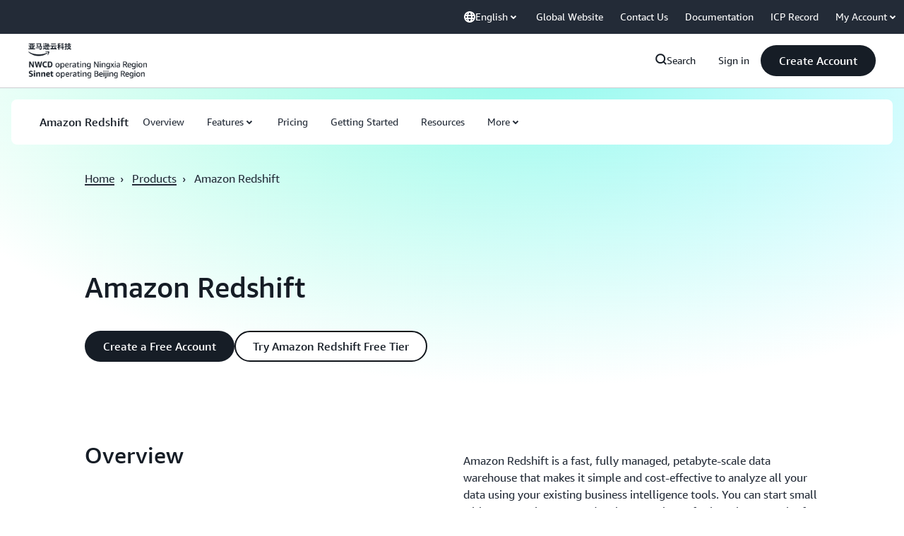

--- FILE ---
content_type: text/html;charset=utf-8
request_url: https://www.amazonaws.cn/en/redshift/
body_size: 78142
content:
<!doctype html>
<html lang="en-US" data-static-assets="https://s3.cn-north-1.amazonaws.com.cn/aws-assets-prod" class="aws-lng-en_US">
 <head>
  <meta http-equiv="Content-Security-Policy" content="default-src 'self' data: https://gcr-mkt-tech-website-assets-prod.s3.cn-north-1.amazonaws.com.cn https://prod.cn-northwest-1.ui.chat.marketing.aws.a2z.org.cn https://s3.cn-north-1.amazonaws.com.cn/aws-assets-prod/; base-uri 'none'; connect-src 'self' https://112-tzm-766.mktoresp.com https://112-tzm-766.mktoutil.com https://amazonwebservices.d2.sc.omtrdc.net https://api.regional-table.region-services.aws.a2z.com https://aws-brew-sr-offers-china-live-prod-cn-north-1.s3.cn-north-1.amazonaws.com.cn https://aws.demdex.net https://b0.p.awsstatic.cn https://c0.b0.p.awsstatic.cn https://cm.everesttech.net https://d2c.amazonaws.cn https://d2i62n0n7jhjo8.cloudfront.net https://d2x0ubwn53pje2.cloudfront.net https://dftu77xade0tc.cloudfront.net https://dpm.demdex.net https://fls-na.amazon.com https://gcr-mkt-tech-website-assets-prod.s3.cn-north-1.amazonaws.com.cn https://prod-us-west-2.csp-report.marketing.aws.dev https://prod.cn-north-1.discovery.search.marketing.aws.a2z.org.cn https://prod.cn-northwest-1.api.chat.marketing.aws.a2z.org.cn https://prod.cn-northwest-1.rest-bot.chat.marketing.aws.a2z.org.cn https://prod.cn-northwest-1.ui.chat.marketing.aws.a2z.org.cn https://prod.log.shortbread.aws.dev https://prod.template-store.marketing.aws.a2z.org.cn https://prod.tools.shortbread.aws.dev https://prod2.clientlogger.cn-northwest-1.marketplace.aws.a2z.org.cn https://s3.amazonaws.com/aws-messaging-pricing-information/ https://s3.amazonaws.com/public-pricing-agc/ https://s3.cn-north-1.amazonaws.com.cn/aws-assets-prod/ https://s3.cn-north-1.amazonaws.com.cn/aws-dam-prod/ https://view-stage.cn-northwest-1.prod.pricing.aws.a2z.org.cn https://vs.aws.amazon.com https://webchat-aws.clink.cn wss://prod.cn-northwest-1.wss-bot.chat.marketing.aws.a2z.org.cn wss://webchat-aws.clink.cn; font-src 'self' data: https://fonts.gstatic.com https://gcr-mkt-tech-website-assets-prod.s3.cn-north-1.amazonaws.com.cn https://prod.cn-northwest-1.ui.chat.marketing.aws.a2z.org.cn https://s3.cn-north-1.amazonaws.com.cn/aws-assets-prod/; frame-src 'self' https://aws.demdex.net https://c0.b0.p.awsstatic.cn https://dpm.demdex.net; img-src 'self' blob: data: https://*.vidyard.com https://amazonwebservices.d2.sc.omtrdc.net https://aws-clink2-resource.s3.cn-northwest-1.amazonaws.com.cn https://aws-quickstart.s3.amazonaws.com https://aws.amazon.com https://aws.demdex.net https://awsmedia.s3.amazonaws.com https://cm.everesttech.net https://cx0.m.awsstatic.com https://d1.awsstatic.com https://d2908q01vomqb2.cloudfront.net https://d2c.amazonaws.cn https://d2c.aws.amazon.com https://d36cz9buwru1tt.cloudfront.net https://docs.aws.amazon.com https://dpm.demdex.net https://fls-na.amazon.com https://gcr-mkt-tech-website-assets-prod.s3.cn-north-1.amazonaws.com.cn https://marketingplatform.google.com https://media.amazonwebservices.com https://p.adsymptotic.com https://pages.awscloud.com https://prod.cn-northwest-1.ui.chat.marketing.aws.a2z.org.cn https://s3.amazonaws.com/aws-quickstart/ https://s3.cn-north-1.amazonaws.com.cn/aws-assets-prod/ https://s3.cn-north-1.amazonaws.com.cn/aws-dam-prod/ https://ssl-static.libsyn.com https://static-cdn.jtvnw.net https://webchat-aws.clink.cn https://www.google.com https://www.linkedin.com; media-src 'self' https://*.libsyn.com https://anchor.fm https://awsmedia.s3.amazonaws.com https://awspodcastsiberiaent.s3.eu-west-3.amazonaws.com https://chtbl.com https://cx0.m.awsstatic.com https://d1.awsstatic.com https://d1hemuljm71t2j.cloudfront.net https://d1le29qyzha1u4.cloudfront.net https://d1oqpvwii7b6rh.cloudfront.net https://d1vo51ubqkiilx.cloudfront.net https://d1yyh5dhdgifnx.cloudfront.net https://d2908q01vomqb2.cloudfront.net https://d2a6igt6jhaluh.cloudfront.net https://d3ctxlq1ktw2nl.cloudfront.net https://d3h2ozso0dirfl.cloudfront.net https://dgen8gghn3u86.cloudfront.net https://dk261l6wntthl.cloudfront.net https://download.stormacq.com/aws/podcast/ https://dts.podtrac.com https://media.amazonwebservices.com https://mktg-apac.s3-ap-southeast-1.amazonaws.com https://onlineedu.s3.cn-north-1.amazonaws.com.cn https://s3.cn-north-1.amazonaws.com.cn/aws-dam-prod/ https://www.buzzsprout.com; object-src 'none'; script-src 'sha256-TMrP3SwLdIseYguPFcF8okhVYx2ddt79LLeTmsfGiw8=' 'nonce-HLXY2l5G+GdzGn2th83dsr8KMxNWaJGF9D0UOPD+0Bc=' 'self' blob: https://cx0.m.awsstatic.com https://d2c.amazonaws.cn https://gcr-mkt-tech-website-assets-prod.s3.cn-north-1.amazonaws.com.cn https://googleads.g.doubleclick.net https://prod.cn-northwest-1.ui.chat.marketing.aws.a2z.org.cn https://prod.template-store.marketing.aws.a2z.org.cn https://s3.cn-north-1.amazonaws.com.cn/aws-assets-prod/ https://static.doubleclick.net https://www.google.com https://www.gstatic.com; style-src 'self' 'unsafe-inline' https://acerendering-awsmarketplace.amazonaws.cn https://contessa-awsmarketplace.amazonaws.cn https://cx0.m.awsstatic.com https://gcr-mkt-tech-website-assets-prod.s3.cn-north-1.amazonaws.com.cn https://prod.cn-northwest-1.ui.chat.marketing.aws.a2z.org.cn https://prod.template-store.marketing.aws.a2z.org.cn https://s3.cn-north-1.amazonaws.com.cn/aws-assets-prod/ https://t0.m.awsstatic.com" data-report-uri="https://prod-us-west-2.csp-report.marketing.aws.dev/submit">
  <meta charset="UTF-8">
  <meta name="viewport" content="width=device-width, initial-scale=1.0">
  <link rel="preconnect" href="https://s3.cn-north-1.amazonaws.com.cn/aws-assets-prod" crossorigin="anonymous">
  <link rel="dns-prefetch" href="https://s3.cn-north-1.amazonaws.com.cn/aws-assets-prod">
  <link rel="dns-prefetch" href="https://s3.cn-north-1.amazonaws.com.cn/aws-dam-prod">
  <link rel="dns-prefetch" href="https://amazonwebservicesinc.tt.omtrdc.net">
  <link rel="dns-prefetch" href="https://s0.awsstatic.com">
  <link rel="dns-prefetch" href="https://t0.awsstatic.com">
  <title>Amazon Redshift | Petabyte-Scale Data Warehouse | Amazon Web Services</title>
  <meta name="description" content="Amazon Redshift is a fast, fully managed, petabyte-scale data warehouse that makes it simple and cost-effective to analyze all your data.">
  <link rel="canonical" href="https://www.amazonaws.cn/en/redshift/">
  <link rel="alternate" href="https://www.amazonaws.cn/en/redshift/" hreflang="en-us">
  <link rel="alternate" href="https://www.amazonaws.cn/redshift/" hreflang="zh-cn">
  <meta name="template" content="essential">
  <meta property="og:type" content="website">
  <meta property="og:site_name" content="Amazon Web Services, Inc.">
  <meta property="og:description" content="Amazon Redshift is a fast, fully managed, petabyte-scale data warehouse that makes it simple and cost-effective to analyze all your data.">
  <meta property="og:title" content="Amazon Redshift">
  <meta property="og:updated_time" content="2025-12-18T14:18:13.222-0800">
  <meta property="og:url" content="https://www.amazonaws.cn/en/redshift/">
  <meta property="og:locale" content="en_US">
  <meta property="og:locale:alternate" content="zh_CN">
  <link rel="icon" type="image/ico" href="https://s3.cn-north-1.amazonaws.com.cn/aws-assets-prod/libra-css/images/site/fav/favicon.ico">
  <link rel="shortcut icon" type="image/ico" href="https://s3.cn-north-1.amazonaws.com.cn/aws-assets-prod/libra-css/images/site/fav/favicon.ico">
  <link rel="apple-touch-icon" sizes="57x57" href="https://s3.cn-north-1.amazonaws.com.cn/aws-assets-prod/libra-css/images/site/touch-icon-iphone-114-smile.png">
  <link rel="apple-touch-icon" sizes="72x72" href="https://s3.cn-north-1.amazonaws.com.cn/aws-assets-prod/libra-css/images/site/touch-icon-ipad-144-smile.png">
  <link rel="apple-touch-icon" sizes="114x114" href="https://s3.cn-north-1.amazonaws.com.cn/aws-assets-prod/libra-css/images/site/touch-icon-iphone-114-smile.png">
  <link rel="apple-touch-icon" sizes="144x144" href="https://s3.cn-north-1.amazonaws.com.cn/aws-assets-prod/libra-css/images/site/touch-icon-ipad-144-smile.png">
  <script type="application/json" id="target-mediator">
    {"pageLanguage":"en","supportedLanguages":["cn","en"],"offerOrigin":"https://s0.awsstatic.com"}
</script>
  <link rel="stylesheet" href="https://s3.cn-north-1.amazonaws.com.cn/aws-assets-prod/libra-css/css/1.0.509/style-awsm-base.css">
  <link rel="stylesheet" href="https://s3.cn-north-1.amazonaws.com.cn/aws-assets-prod/awsm-core/0.1.6/bundle/head.css">
  <script type="esms-options">{"noLoadEventRetriggers": true, "nonce":"HLXY2l5G+GdzGn2th83dsr8KMxNWaJGF9D0UOPD+0Bc="}</script>
  <script async src="https://s3.cn-north-1.amazonaws.com.cn/aws-assets-prod/eb-csr/2.0.15/polyfills/es-module-shims/es-module-shims.js"></script>
  <script type="importmap" data-head-renderable="true">{"imports":{"react":"https://s3.cn-north-1.amazonaws.com.cn/aws-assets-prod/eb-csr/2.0.15/react/react.js","react/jsx-runtime":"https://s3.cn-north-1.amazonaws.com.cn/aws-assets-prod/eb-csr/2.0.15/react/jsx-runtime.js","react-dom":"https://s3.cn-north-1.amazonaws.com.cn/aws-assets-prod/eb-csr/2.0.15/react/react-dom.js","react-dom/server":"https://s3.cn-north-1.amazonaws.com.cn/aws-assets-prod/eb-csr/2.0.15/react/server-browser.js","react-dom-server-browser":"https://s3.cn-north-1.amazonaws.com.cn/aws-assets-prod/eb-csr/2.0.15/react/react-dom-server-browser.js","sanitize-html":"https://s3.cn-north-1.amazonaws.com.cn/aws-assets-prod/eb-csr/2.0.15/sanitize-html/index.js","video.js":"https://s3.cn-north-1.amazonaws.com.cn/aws-assets-prod/eb-csr/2.0.15/videojs/video.js","videojs-event-tracking":"https://s3.cn-north-1.amazonaws.com.cn/aws-assets-prod/eb-csr/2.0.15/videojs/videojs-event-tracking.js","videojs-hotkeys":"https://s3.cn-north-1.amazonaws.com.cn/aws-assets-prod/eb-csr/2.0.15/videojs/videojs-hotkeys.js","videojs-youtube":"https://s3.cn-north-1.amazonaws.com.cn/aws-assets-prod/eb-csr/2.0.15/videojs/videojs-youtube.js","@amzn/awsmcc":"https://s3.cn-north-1.amazonaws.com.cn/aws-assets-prod/awsmcc/1.0.1/bundle/index.js"}}</script>
  <script type="application/json" id="aws-page-settings" data-head-renderable="true">{"supportedLanguages":["cn","en"],"defaultLanguage":"cn","logDataSet":"LIVE:PROD","logInstance":"PUB","csdsEndpoint":"https://d2c.amazonaws.cn/","isLoggingEnabled":true,"currentLanguage":"en-US","currentStage":"Prod","isRTL":false,"framework":"v3","drTemplateStoreHost":"https://prod.template-store.marketing.aws.a2z.org.cn","isBJS":true}</script>
  <script src="https://s3.cn-north-1.amazonaws.com.cn/aws-assets-prod/awsm-core/0.1.6/bundle/gdeps.js"></script>
  <script type="module" src="https://s3.cn-north-1.amazonaws.com.cn/aws-assets-prod/awsm-core/0.1.6/bundle/head.js"></script>
  <link rel="stylesheet" href="https://s3.cn-north-1.amazonaws.com.cn/aws-assets-prod/eb-csr/2.0.15/orchestrate.css">
  <script type="module" async src="https://s3.cn-north-1.amazonaws.com.cn/aws-assets-prod/eb-csr/2.0.15/orchestrate.js"></script>
  <script src="https://s3.cn-north-1.amazonaws.com.cn/aws-assets-prod/s_code/js/3.0/awshome_s_code.js"></script>
  <script async data-js-script="target-mediator" src="https://s3.cn-north-1.amazonaws.com.cn/aws-assets-prod/target/1.0.127/aws-target-mediator.js"></script>
  <script src="https://d2c.amazonaws.cn/client/loader/v1/d2c-load.js"></script>
  <meta name="baidu-site-verification" content="code-99C2tLKOMq">
  <meta name="360-site-verification" content="68390a67fa339ccb5d0337833213791c">
  <meta name="shenma-site-verification" content="31bf3b9676b710860c5df7713f3cd89a_1617844170">
  <meta name="sogou_site_verification" content="nBKcLnhgiQ">
  <meta name="google-site-verification" content="XHghG81ulgiW-3EylGcF48sG28tBW5EH0bNUhgo_DrU">
  <meta name="msvalidate.01" content="6F92E52A288E266E30C2797ECB5FCCF3">
  <link data-eb-tpl-style="" href="https://t0.m.awsstatic.com/tmpl/awsm-rt/esm/templates/rt-footer/1.0.0/rt-footer.00ea828fc2.css" rel="stylesheet" type="text/css">
  <link data-eb-tpl-style="" href="https://t0.m.awsstatic.com/tmpl/awsm-rt/esm/templates/rt-text-media-tabs/1.0.0/rt-text-media-tabs.17fbbbfd74.css" rel="stylesheet" type="text/css">
  <link data-eb-tpl-style="" href="https://t0.m.awsstatic.com/tmpl/awsm-rt/esm/templates/rt-text-media-grid-collection/1.0.0/rt-text-media-grid-collection.b2fc49d11e.css" rel="stylesheet" type="text/css">
  <link data-eb-tpl-style="" href="https://t0.m.awsstatic.com/tmpl/awsm-rt/esm/templates/rt-subnav/1.0.0/rt-subnav.3722c9c10e.css" rel="stylesheet" type="text/css">
  <link data-eb-tpl-style="" href="https://t0.m.awsstatic.com/tmpl/awsm-rt/esm/templates/rt-live-hero/1.0.0/rt-live-hero.12f8ece9f0.css" rel="stylesheet" type="text/css">
  <link data-eb-tpl-style="" href="https://t0.m.awsstatic.com/tmpl/awsm-rt/esm/templates/rt-text-media-collection/1.2.0/rt-text-media-collection.82c49f549d.css" rel="stylesheet" type="text/css">
  <link data-eb-tpl-style="" href="https://t0.m.awsstatic.com/tmpl/awsm-rt/esm/templates/rt-global-nav/1.0.0/rt-global-nav.9b79533e8d.css" rel="stylesheet" type="text/css">
 </head>
 <body class="awsm page basicpage " id="page-36ea9b64a4" data-cmp-link-accessibility-enabled data-cmp-link-accessibility-text="opens in a new tab">
  <a aria-label="Skip to main content link" class="m-sr-only m-sr-only-focusable m-skip-el" href="#aws-page-content-main" id="aws-page-skip-to-main">Skip to main content</a>
  <div class="header htlwrapper m-global-header">
   <div data-custom-params="{}" data-trk-params="{}">
    <div data-eb-slot="awsm-ec584e11-f093-4915-92e9-4f133ca8da23" data-eb-slot-meta="{'version':'1.0','slotId':'awsm-ec584e11-f093-4915-92e9-4f133ca8da23','experienceId':'a03b8e72-da5a-4bef-837f-f8e0558920a2','allowBlank':false,'hasAltExp':false,'isRTR':false,'dataKey':'null','filters':{'limit':15,'query':'tag \u003d \'global-nav#global-nav-items\''}}">
     <div data-eb-tpl-n="awsm-rt/rt-global-nav" data-eb-tpl-v="1.0.0" data-eb-ce="" data-eb-c-scope="ec584e11-f093-4915-92e9-4f133ca8da23" data-eb-d-scope="INLINE" data-eb-locale="en-US" data-eb-784e8193="" data-eb-ssr-ce="" data-eb-tpl-ns="awsmRT" data-eb-hydrated="pending">
      <script type="application/json">{"data":{"items":[{"fields":{"globalNav":"{\"dark\":false,\"isChinaSite\":true,\"logoSrc\":\"https://media.amazonwebservices.com/aws-china-media/acts-header/en.png\",\"logoAlt\":\"Amazon Web Services\",\"logoLink\":\"https://amazonaws.cn/\",\"searchURL\":\"https://www.amazonaws.cn/en/search/\",\"createAccountButtonLabel\":\"Create Account\",\"createAccountButtonURL\":\"https://signin.amazonaws.cn/signup?request_type\\u003dregister\\u0026nc2\\u003dh_ct\",\"signinLabel\":\"Sign in\",\"signinURL\":\"https://console.amazonaws.cn/console/home?nc2\\u003dh_ct\\u0026src\\u003dheader-signin\",\"items\":[{\"name\":\"About Us\",\"linkURL\":\"/en/about-aws/?nc2\\u003dh_ql_le\",\"subNav\":[{\"name\":\"About Amazon Web Services\",\"linkURL\":\"\",\"hasCounter\":false,\"columns\":[{\"type\":\"ListColumn\",\"heading\":\"\",\"subheading\":\"An overall introduction about Amazon Web Services globally\",\"hyperlinkText\":\"Learn More\",\"hyperlinkUrl\":\"https://www.amazonaws.cn/en/about-aws/?nc2\\u003dh_ql_le_int\",\"items\":[{\"heading\":\"What is Cloud Computing? »\",\"subheading\":\"\",\"linkURL\":\"https://www.amazonaws.cn/en/what-is-cloud-computing/?nc2\\u003dh_ql_le_cc\"},{\"heading\":\"Global Infrastructure »\",\"subheading\":\"\",\"linkURL\":\"https://aws.amazon.com/about-aws/global-infrastructure/?nc2\\u003dh_ql_le_gi\"},{\"heading\":\"Analyst Reports »\",\"subheading\":\"\",\"linkURL\":\"https://www.amazonaws.cn/about-aws/analyst-reports/?nc2\\u003dh_ql_le_ar\"},{\"heading\":\"China and Global Cloud Services »\",\"subheading\":\"\",\"linkURL\":\"https://www.amazonaws.cn/about-aws/select-regions/?nc2\\u003dh_ql_le_sr\"}]}]},{\"name\":\"Amazon Web Services in China\",\"linkURL\":\"\",\"hasCounter\":false,\"columns\":[{\"type\":\"ListColumn\",\"heading\":\"\",\"subheading\":\"Learn about Amazon Web Services China regions\",\"hyperlinkText\":\"Learn More\",\"hyperlinkUrl\":\"https://www.amazonaws.cn/en/about-aws/china/?nc2\\u003dh_ql_le_cn\",\"items\":[{\"heading\":\"Products/services Updates »\",\"subheading\":\"\",\"linkURL\":\"https://www.amazonaws.cn/en/new/?nc2\\u003dh_ql_le_cn_pf\"},{\"heading\":\"Amazon Web Services China Blog »\",\"subheading\":\"\",\"linkURL\":\"https://aws.amazon.com/cn/blogs/china/?nc2\\u003dh_ql_le_cn_bl\"},{\"heading\":\"Video Center »\",\"subheading\":\"\",\"linkURL\":\"https://www.amazonaws.cn/en/video-center/?nc2\\u003dh_ql_le_cn_vc\"},{\"heading\":\"Executive Insights »\",\"subheading\":\"\",\"linkURL\":\"https://www.amazonaws.cn/campaign/executive-content-hub/?nc2\\u003dh_ql_le_cn_yt\"}]}]},{\"name\":\"Customer Success\",\"linkURL\":\"\",\"hasCounter\":false,\"columns\":[{\"type\":\"ListColumn\",\"heading\":\"\",\"subheading\":\"Learn how our customers use Amazon Web Services to innovate their business\",\"hyperlinkText\":\"Learn More\",\"hyperlinkUrl\":\"https://www.amazonaws.cn/en/customer-stories/?nc2\\u003dh_ql_le_css\",\"items\":[]}]},{\"name\":\"Amazon Web Services AI Shanghai Lablet\",\"linkURL\":\"\",\"hasCounter\":false,\"columns\":[{\"type\":\"ListColumn\",\"heading\":\"\",\"subheading\":\"Learn our open-source projects and fundamental researches\",\"hyperlinkText\":\"Learn More\",\"hyperlinkUrl\":\"https://www.amazonaws.cn/en/ailab/?nc2\\u003dh_ql_le_ai\",\"items\":[]}]}]},{\"name\":\"Products\",\"linkURL\":\"/en/products/?nc2\\u003dh_ql_prod\",\"subNav\":[{\"name\":\"Compute\",\"linkURL\":\"\",\"hasCounter\":true,\"columns\":[{\"type\":\"ListColumn\",\"heading\":\"Compute\",\"subheading\":\"\",\"hyperlinkText\":\"\",\"hyperlinkUrl\":\"\",\"items\":[{\"heading\":\"Amazon EC2\",\"subheading\":\"Virtual servers in the Cloud\",\"linkURL\":\"https://www.amazonaws.cn/en/ec2/?nc2\\u003dh_ql_prod_cp_ec2\"},{\"heading\":\"Amazon Lambda\",\"subheading\":\"Run code without thinking about servers\",\"linkURL\":\"https://www.amazonaws.cn/en/lambda/?nc2\\u003dh_ql_prod_cp_lbd\"},{\"heading\":\"Amazon EC2 Auto Scaling\",\"subheading\":\"Scale compute capacity to meet demand\",\"linkURL\":\"https://www.amazonaws.cn/en/ec2/autoscaling/?nc2\\u003dh_ql_prod_cp_ec2auto\"},{\"heading\":\"Amazon Batch\",\"subheading\":\"Fully managed batch processing at any scale\",\"linkURL\":\"https://www.amazonaws.cn/en/batch/?nc2\\u003dh_ql_prod_cp_ba\"},{\"heading\":\"Amazon Elastic Beanstalk\",\"subheading\":\"Amazon Web Services application container\",\"linkURL\":\"https://www.amazonaws.cn/en/elasticbeanstalk/?nc2\\u003dh_ql_prod_cp_ebs\"},{\"heading\":\"Amazon Serverless Application Repository\",\"subheading\":\"Discover, deploy, and publish serverless applications\",\"linkURL\":\"https://www.amazonaws.cn/en/serverless-application-repository/?nc2\\u003dh_ql_prod_cp_sar\"}]},{\"type\":\"BoxListColumn\",\"items\":[{\"title\":\"Resources\",\"items\":[{\"heading\":\"All Products\",\"subheading\":\"Check all products available in Amazon Web Services China regions\",\"linkURL\":\"https://www.amazonaws.cn/en/products/?nc2\\u003dh_ql_prod_cp_r1\"},{\"heading\":\"Pricing Calculator\",\"subheading\":\"Estimate the cost for your services or architect solutions\",\"linkURL\":\"https://calculator.amazonaws.cn/?nc2\\u003dh_ql_prod_cp_r2\"},{\"heading\":\"Documentation\",\"subheading\":\"Find products documentation\",\"linkURL\":\"https://docs.amazonaws.cn/?nc2\\u003dh_ql_prod_cp_r3\"},{\"heading\":\"Getting Started\",\"subheading\":\"The information you need to start building on Amazon Web Services\",\"linkURL\":\"https://www.amazonaws.cn/en/getting-started/?nc2\\u003dh_ql_prod_cp_r4\"},{\"heading\":\"Free Tier\",\"subheading\":\"Learn about Amazon Web Services China Region Free Tier\",\"linkURL\":\"https://www.amazonaws.cn/en/free/?nc2\\u003dh_ql_prod_cp_r5\"},{\"heading\":\"Special Offers\",\"subheading\":\"Check most recent special offers\",\"linkURL\":\"https://www.amazonaws.cn/en/campaign/?nc2\\u003dh_ql_prod_cp_r6\"},{\"heading\":\"New Release\",\"subheading\":\"Learn the latest cloud service launches in China regions\",\"linkURL\":\"https://www.amazonaws.cn/campaign/new-service-launch/?nc2\\u003dh_ql_prod_cp_r7\"},{\"heading\":\"Selected Blogs of Cloud Architects\",\"subheading\":\"Insightful blogs from experienced cloud architects\",\"linkURL\":\"https://www.amazonaws.cn/en/blog-selection/?nc2\\u003dh_ql_prod_cp_r8\"}]}]}]},{\"name\":\"Containers\",\"linkURL\":\"\",\"hasCounter\":true,\"columns\":[{\"type\":\"ListColumn\",\"heading\":\"Containers\",\"subheading\":\"\",\"hyperlinkText\":\"\",\"hyperlinkUrl\":\"\",\"items\":[{\"heading\":\"Amazon Elastic Kubernetes Service (EKS)\",\"subheading\":\"The most trusted way to run Kubernetes\",\"linkURL\":\"https://www.amazonaws.cn/en/eks/?nc2\\u003dh_ql_prod_ct_eks\"},{\"heading\":\"Amazon Elastic Container Service (ECS)\",\"subheading\":\"Run and manage Docker containers\",\"linkURL\":\"https://www.amazonaws.cn/en/ecs/?nc2\\u003dh_ql_prod_ct_ecs\"},{\"heading\":\"Amazon Fargate\",\"subheading\":\"Run containers without managing servers or clusters\",\"linkURL\":\"https://www.amazonaws.cn/en/fargate/?nc2\\u003dh_ql_prod_ct_far\"},{\"heading\":\"Amazon Elastic Container Registry (ECR)\",\"subheading\":\"Store and manage Docker images\",\"linkURL\":\"https://www.amazonaws.cn/en/ecr/?nc2\\u003dh_ql_prod_ct_ec2reg\"},{\"heading\":\"Amazon ECS Anywhere\",\"subheading\":\"Run containers on customer-managed infrastructure\",\"linkURL\":\"https://www.amazonaws.cn/en/ecs/anywhere/?nc2\\u003dh_ql_prod_ct_ecsa\"}]},{\"type\":\"BoxListColumn\",\"items\":[{\"title\":\"Resources\",\"items\":[{\"heading\":\"All Products\",\"subheading\":\"Check all products available in Amazon Web Services China regions\",\"linkURL\":\"https://www.amazonaws.cn/en/products/?nc2\\u003dh_ql_prod_cp_r1\"},{\"heading\":\"Pricing Calculator\",\"subheading\":\"Estimate the cost for your services or architect solutions\",\"linkURL\":\"https://calculator.amazonaws.cn/?nc2\\u003dh_ql_prod_cp_r2\"},{\"heading\":\"Documentation\",\"subheading\":\"Find products documentation\",\"linkURL\":\"https://docs.amazonaws.cn/?nc2\\u003dh_ql_prod_cp_r3\"},{\"heading\":\"Getting Started\",\"subheading\":\"The information you need to start building on Amazon Web Services\",\"linkURL\":\"https://www.amazonaws.cn/en/getting-started/?nc2\\u003dh_ql_prod_cp_r4\"},{\"heading\":\"Free Tier\",\"subheading\":\"Learn about Amazon Web Services China Region Free Tier\",\"linkURL\":\"https://www.amazonaws.cn/en/free/?nc2\\u003dh_ql_prod_cp_r5\"},{\"heading\":\"Special Offers\",\"subheading\":\"Check most recent special offers\",\"linkURL\":\"https://www.amazonaws.cn/en/campaign/?nc2\\u003dh_ql_prod_cp_r6\"},{\"heading\":\"New Release\",\"subheading\":\"Learn the latest cloud service launches in China regions\",\"linkURL\":\"https://www.amazonaws.cn/campaign/new-service-launch/?nc2\\u003dh_ql_prod_cp_r7\"},{\"heading\":\"Selected Blogs of Cloud Architects\",\"subheading\":\"Insightful blogs from experienced cloud architects\",\"linkURL\":\"https://www.amazonaws.cn/en/blog-selection/?nc2\\u003dh_ql_prod_cp_r8\"}]}]}]},{\"name\":\"Storage\",\"linkURL\":\"\",\"hasCounter\":true,\"columns\":[{\"type\":\"ListColumn\",\"heading\":\"Storage\",\"subheading\":\"\",\"hyperlinkText\":\"\",\"hyperlinkUrl\":\"\",\"items\":[{\"heading\":\"Amazon S3\",\"subheading\":\"Scalable storage in the Cloud\",\"linkURL\":\"https://www.amazonaws.cn/en/s3/?nc2\\u003dh_ql_prod_st_s3\"},{\"heading\":\"Amazon Elastic Block Store (EBS)\",\"subheading\":\"EC2 block storage volumes\",\"linkURL\":\"https://www.amazonaws.cn/en/ebs/?nc2\\u003dh_ql_prod_st_ebs\"},{\"heading\":\"Amazon S3 Glacier\",\"subheading\":\"Low-cost archive storage in the Cloud\",\"linkURL\":\"https://www.amazonaws.cn/en/glacier/?nc2\\u003dh_ql_prod_st_s3g\"},{\"heading\":\"Amazon Elastic File System (EFS)\",\"subheading\":\"Fully managed file system for EC2\",\"linkURL\":\"https://www.amazonaws.cn/en/efs/?nc2\\u003dh_ql_prod_st_efs\"},{\"heading\":\"Amazon FSx for NetAPP ONTAP\",\"subheading\":\"Fully managed shared storage built on NetApp’s popular ONTAP file system\",\"linkURL\":\"https://www.amazonaws.cn/en/fsx/netapp-ontap/?nc2\\u003dh_ql_prod_st_w\"},{\"heading\":\"Amazon FSx for Windows File Server\",\"subheading\":\"Fully managed Windows native file system\",\"linkURL\":\"https://www.amazonaws.cn/en/fsx/windows/?nc2\\u003dh_ql_prod_st_w\"},{\"heading\":\"Amazon FSx for Lustre\",\"subheading\":\"High-performance file system integrated with S3\",\"linkURL\":\"https://www.amazonaws.cn/en/fsx/lustre/?nc2\\u003dh_ql_prod_st_lu\"},{\"heading\":\"Amazon FSx for OpenZFS\",\"subheading\":\"Fully managed storage built on the popular OpenZFS file system\",\"linkURL\":\"https://www.amazonaws.cn/en/fsx/openzfs/?nc2\\u003dh_ql_prod_st_lu\"},{\"heading\":\"Amazon Backup\",\"subheading\":\"Centralized backup across Amazon Web Services services\",\"linkURL\":\"https://www.amazonaws.cn/en/backup/?nc2\\u003dh_ql_prod_st_bu\"},{\"heading\":\"Amazon Storage Gateway\",\"subheading\":\"Integrates on-premises IT environments with Cloud storage\",\"linkURL\":\"https://www.amazonaws.cn/en/storagegateway/?nc2\\u003dh_ql_prod_st_sg\"}]},{\"type\":\"BoxListColumn\",\"items\":[{\"title\":\"Resources\",\"items\":[{\"heading\":\"All Products\",\"subheading\":\"Check all products available in Amazon Web Services China regions\",\"linkURL\":\"https://www.amazonaws.cn/en/products/?nc2\\u003dh_ql_prod_cp_r1\"},{\"heading\":\"Pricing Calculator\",\"subheading\":\"Estimate the cost for your services or architect solutions\",\"linkURL\":\"https://calculator.amazonaws.cn/?nc2\\u003dh_ql_prod_cp_r2\"},{\"heading\":\"Documentation\",\"subheading\":\"Find products documentation\",\"linkURL\":\"https://docs.amazonaws.cn/?nc2\\u003dh_ql_prod_cp_r3\"},{\"heading\":\"Getting Started\",\"subheading\":\"The information you need to start building on Amazon Web Services\",\"linkURL\":\"https://www.amazonaws.cn/en/getting-started/?nc2\\u003dh_ql_prod_cp_r4\"},{\"heading\":\"Free Tier\",\"subheading\":\"Learn about Amazon Web Services China Region Free Tier\",\"linkURL\":\"https://www.amazonaws.cn/en/free/?nc2\\u003dh_ql_prod_cp_r5\"},{\"heading\":\"Special Offers\",\"subheading\":\"Check most recent special offers\",\"linkURL\":\"https://www.amazonaws.cn/en/campaign/?nc2\\u003dh_ql_prod_cp_r6\"},{\"heading\":\"New Release\",\"subheading\":\"Learn the latest cloud service launches in China regions\",\"linkURL\":\"https://www.amazonaws.cn/campaign/new-service-launch/?nc2\\u003dh_ql_prod_cp_r7\"},{\"heading\":\"Selected Blogs of Cloud Architects\",\"subheading\":\"Insightful blogs from experienced cloud architects\",\"linkURL\":\"https://www.amazonaws.cn/en/blog-selection/?nc2\\u003dh_ql_prod_cp_r8\"}]}]}]},{\"name\":\"Database\",\"linkURL\":\"\",\"hasCounter\":true,\"columns\":[{\"type\":\"ListColumn\",\"heading\":\"Database\",\"subheading\":\"\",\"hyperlinkText\":\"\",\"hyperlinkUrl\":\"\",\"items\":[{\"heading\":\"Amazon Aurora\",\"subheading\":\"High performance managed relational database\",\"linkURL\":\"https://www.amazonaws.cn/en/rds/aurora/?nc2\\u003dh_ql_prod_db_aa\"},{\"heading\":\"Amazon Relational Database Service(RDS)\",\"subheading\":\"Managed relational database service for MySQL, Postgres, Oracle, SQL Server, and Amazon Aurora\",\"linkURL\":\"https://www.amazonaws.cn/en/rds/?nc2\\u003dh_ql_prod_db_rds\"},{\"heading\":\"Amazon DynamoDB\",\"subheading\":\"Fast, flexible, highly scalable NoSQL Database Service\",\"linkURL\":\"https://www.amazonaws.cn/en/dynamodb/?nc2\\u003dh_ql_prod_db_ddb\"},{\"heading\":\"Amazon DocumentDB (with MongoDB compatibility)\",\"subheading\":\"Fast, scalable, highly available MongoDB-compatible database service\",\"linkURL\":\"https://www.amazonaws.cn/en/documentdb/?nc2\\u003dh_ql_prod_db_ddb\"},{\"heading\":\"Amazon ElastiCache\",\"subheading\":\"In-memory caching service\",\"linkURL\":\"https://www.amazonaws.cn/en/elasticache/?nc2\\u003dh_ql_prod_db_elc\"},{\"heading\":\"Amazon Database Migration Service\",\"subheading\":\"Migrate databases with minimal downtime\",\"linkURL\":\"https://www.amazonaws.cn/en/dms/?nc2\\u003dh_ql_prod_db_dbm\"},{\"heading\":\"Amazon MemoryDB\",\"subheading\":\"Redis-compatible, durable, in-memory database service for ultra-fast performance\",\"linkURL\":\"https://www.amazonaws.cn/en/memorydb/?nc2\\u003dh_ql_prod_db_ddb\"},{\"heading\":\"Amazon Redshift\",\"subheading\":\"Fast, simple, cost-effective data warehousing\",\"linkURL\":\"https://www.amazonaws.cn/en/redshift/?nc2\\u003dh_ql_prod_db_rs\"},{\"heading\":\"Amazon Keyspaces (for Apache Cassandra)\",\"subheading\":\"Managed Cassandra-compatible database\",\"linkURL\":\"https://www.amazonaws.cn/en/keyspaces/?nc2\\u003dh_ql_prod_db_mcs\"},{\"heading\":\"Amazon Neptune\",\"subheading\":\"Fast, reliable graph database built for the Cloud\",\"linkURL\":\"https://www.amazonaws.cn/en/neptune/?nc2\\u003dh_ql_prod_db_nep\"},{\"heading\":\"Amazon Timestream\",\"subheading\":\"Easy-to-manage time-series databases\",\"linkURL\":\"https://www.amazonaws.cn/en/timestream/?nc2\\u003dh_ql_prod_db_tsm\"}]},{\"type\":\"BoxListColumn\",\"items\":[{\"title\":\"Resources\",\"items\":[{\"heading\":\"All Products\",\"subheading\":\"Check all products available in Amazon Web Services China regions\",\"linkURL\":\"https://www.amazonaws.cn/en/products/?nc2\\u003dh_ql_prod_cp_r1\"},{\"heading\":\"Pricing Calculator\",\"subheading\":\"Estimate the cost for your services or architect solutions\",\"linkURL\":\"https://calculator.amazonaws.cn/?nc2\\u003dh_ql_prod_cp_r2\"},{\"heading\":\"Documentation\",\"subheading\":\"Find products documentation\",\"linkURL\":\"https://docs.amazonaws.cn/?nc2\\u003dh_ql_prod_cp_r3\"},{\"heading\":\"Getting Started\",\"subheading\":\"The information you need to start building on Amazon Web Services\",\"linkURL\":\"https://www.amazonaws.cn/en/getting-started/?nc2\\u003dh_ql_prod_cp_r4\"},{\"heading\":\"Free Tier\",\"subheading\":\"Learn about Amazon Web Services China Region Free Tier\",\"linkURL\":\"https://www.amazonaws.cn/en/free/?nc2\\u003dh_ql_prod_cp_r5\"},{\"heading\":\"Special Offers\",\"subheading\":\"Check most recent special offers\",\"linkURL\":\"https://www.amazonaws.cn/en/campaign/?nc2\\u003dh_ql_prod_cp_r6\"},{\"heading\":\"New Release\",\"subheading\":\"Learn the latest cloud service launches in China regions\",\"linkURL\":\"https://www.amazonaws.cn/campaign/new-service-launch/?nc2\\u003dh_ql_prod_cp_r7\"},{\"heading\":\"Selected Blogs of Cloud Architects\",\"subheading\":\"Insightful blogs from experienced cloud architects\",\"linkURL\":\"https://www.amazonaws.cn/en/blog-selection/?nc2\\u003dh_ql_prod_cp_r8\"}]}]}]},{\"name\":\"Analytics\",\"linkURL\":\"\",\"hasCounter\":true,\"columns\":[{\"type\":\"ListColumn\",\"heading\":\"Analytics\",\"subheading\":\"\",\"hyperlinkText\":\"\",\"hyperlinkUrl\":\"\",\"items\":[{\"heading\":\"Amazon Athena\",\"subheading\":\"Query data in S3 using SQL\",\"linkURL\":\"https://www.amazonaws.cn/en/athena/?nc2\\u003dh_ql_prod_an_ath\"},{\"heading\":\"Amazon EMR\",\"subheading\":\"The industry-leading cloud big data platform\",\"linkURL\":\"https://www.amazonaws.cn/en/emr/?nc2\\u003dh_ql_prod_an_emr\"},{\"heading\":\"Amazon OpenSearch Service (successor to Amazon Elasticsearch Service)\",\"subheading\":\"Search, visualize, and analyze up to petabytes of text and unstructured data\",\"linkURL\":\"https://www.amazonaws.cn/en/opensearch-service/\"},{\"heading\":\"Amazon Kinesis\",\"subheading\":\"Real-time data stream processing\",\"linkURL\":\"https://www.amazonaws.cn/en/kinesis/?nc2\\u003dh_ql_prod_an_kin\"},{\"heading\":\"Amazon Managed Service for Apache Flink\",\"subheading\":\"Build and run fully managed Apache Flink applications\",\"linkURL\":\"https://www.amazonaws.cn/en/managed-service-apache-flink/?nc2\\u003dh_ql_prod_an_msaf\"},{\"heading\":\"Amazon Data Firehose\",\"subheading\":\"Real-time streaming delivery for any data, at any scale, at low-cost\",\"linkURL\":\"https://www.amazonaws.cn/en/kinesis/data-firehose/?nc2\\u003dh_ql_prod_an_kin\"},{\"heading\":\"Amazon Redshift\",\"subheading\":\"Fast, simple, cost-effective data warehousing\",\"linkURL\":\"https://www.amazonaws.cn/en/redshift/?nc2\\u003dh_ql_prod_an_rs\"},{\"heading\":\"Amazon Glue\",\"subheading\":\"Prepare and load data\",\"linkURL\":\"https://www.amazonaws.cn/en/glue/?nc2\\u003dh_ql_prod_an_glu\"},{\"heading\":\"Amazon Managed Streaming for Apache Kafka (Amazon MSK)\",\"subheading\":\"Fully managed Apache Kafka service\",\"linkURL\":\"https://www.amazonaws.cn/en/msk/?nc2\\u003dh_ql_prod_an_msak\"},{\"heading\":\"Amazon Lake Formation\",\"subheading\":\"Build a secure data lake in days\",\"linkURL\":\"https://www.amazonaws.cn/en/lake-formation/?nc2\\u003dh_ql_prod_an_lk\"},{\"heading\":\"Amazon QuickSight\",\"subheading\":\"Unified business intelligence at large-scale\",\"linkURL\":\"https://www.amazonaws.cn/en/quicksight/?nc2\\u003dh_ql_prod_an_qs\"}]},{\"type\":\"BoxListColumn\",\"items\":[{\"title\":\"Resources\",\"items\":[{\"heading\":\"All Products\",\"subheading\":\"Check all products available in Amazon Web Services China regions\",\"linkURL\":\"https://www.amazonaws.cn/en/products/?nc2\\u003dh_ql_prod_cp_r1\"},{\"heading\":\"Pricing Calculator\",\"subheading\":\"Estimate the cost for your services or architect solutions\",\"linkURL\":\"https://calculator.amazonaws.cn/?nc2\\u003dh_ql_prod_cp_r2\"},{\"heading\":\"Documentation\",\"subheading\":\"Find products documentation\",\"linkURL\":\"https://docs.amazonaws.cn/?nc2\\u003dh_ql_prod_cp_r3\"},{\"heading\":\"Getting Started\",\"subheading\":\"The information you need to start building on Amazon Web Services\",\"linkURL\":\"https://www.amazonaws.cn/en/getting-started/?nc2\\u003dh_ql_prod_cp_r4\"},{\"heading\":\"Free Tier\",\"subheading\":\"Learn about Amazon Web Services China Region Free Tier\",\"linkURL\":\"https://www.amazonaws.cn/en/free/?nc2\\u003dh_ql_prod_cp_r5\"},{\"heading\":\"Special Offers\",\"subheading\":\"Check most recent special offers\",\"linkURL\":\"https://www.amazonaws.cn/en/campaign/?nc2\\u003dh_ql_prod_cp_r6\"},{\"heading\":\"New Release\",\"subheading\":\"Learn the latest cloud service launches in China regions\",\"linkURL\":\"https://www.amazonaws.cn/campaign/new-service-launch/?nc2\\u003dh_ql_prod_cp_r7\"},{\"heading\":\"Selected Blogs of Cloud Architects\",\"subheading\":\"Insightful blogs from experienced cloud architects\",\"linkURL\":\"https://www.amazonaws.cn/en/blog-selection/?nc2\\u003dh_ql_prod_cp_r8\"}]}]}]},{\"name\":\"Networking \\u0026 Content Delivery\",\"linkURL\":\"\",\"hasCounter\":true,\"columns\":[{\"type\":\"ListColumn\",\"heading\":\"Networking \\u0026 Content Delivery\",\"subheading\":\"\",\"hyperlinkText\":\"\",\"hyperlinkUrl\":\"\",\"items\":[{\"heading\":\"Amazon VPC\",\"subheading\":\"Isolated cloud resources\",\"linkURL\":\"https://www.amazonaws.cn/en/vpc/?nc2\\u003dh_ql_prod_nt_avpc\"},{\"heading\":\"Elastic Load Balancing (ELB)\",\"subheading\":\"Distribute incoming traffic across multiple targets\",\"linkURL\":\"https://www.amazonaws.cn/en/elasticloadbalancing/?nc2\\u003dh_ql_prod_nt_elb\"},{\"heading\":\"Amazon API Gateway\",\"subheading\":\"Build, publish, and manage APIs\",\"linkURL\":\"https://www.amazonaws.cn/en/api-gateway/?nc2\\u003dh_ql_prod_nt_apig\"},{\"heading\":\"Amazon Cloudfront\",\"subheading\":\"Fast, highly secure and programmable content delivery network (CDN)\",\"linkURL\":\"https://www.amazonaws.cn/en/cloudfront/?nc2\\u003dh_ql_prod_nt_cf\"},{\"heading\":\"Amazon Direct Connect\",\"subheading\":\"Dedicated network connection to Amazon Web Services\",\"linkURL\":\"https://www.amazonaws.cn/en/directconnect/?nc2\\u003dh_ql_prod_nt_dc\"},{\"heading\":\"Amazon PrivateLink\",\"subheading\":\"Securely access services hosted on Amazon Web Services\",\"linkURL\":\"https://www.amazonaws.cn/en/privatelink/?nc2\\u003dh_ql_prod_nt_pl\"},{\"heading\":\"Amazon Transit Gateway\",\"subheading\":\"Easily scale VPC and account connections\",\"linkURL\":\"https://www.amazonaws.cn/en/transit-gateway/?nc2\\u003dh_ql_prod_nt_tg\"},{\"heading\":\"Amazon Route 53\",\"subheading\":\"Scalable domain name system (DNS)\",\"linkURL\":\"https://www.amazonaws.cn/en/route53/?nc2\\u003dh_ql_prod_nt_r53\"},{\"heading\":\"Amazon Cloud Map\",\"subheading\":\"Service discovery for cloud resources\",\"linkURL\":\"https://www.amazonaws.cn/en/cloud-map/?nc2\\u003dh_ql_prod_nt_cm\"},{\"heading\":\"Amazon App Mesh\",\"subheading\":\"Application-level networking for all your services\",\"linkURL\":\"https://www.amazonaws.cn/en/app-mesh/?nc2\\u003dh_ql_prod_nt_cm\"}]},{\"type\":\"BoxListColumn\",\"items\":[{\"title\":\"Resources\",\"items\":[{\"heading\":\"All Products\",\"subheading\":\"Check all products available in Amazon Web Services China regions\",\"linkURL\":\"https://www.amazonaws.cn/en/products/?nc2\\u003dh_ql_prod_cp_r1\"},{\"heading\":\"Pricing Calculator\",\"subheading\":\"Estimate the cost for your services or architect solutions\",\"linkURL\":\"https://calculator.amazonaws.cn/?nc2\\u003dh_ql_prod_cp_r2\"},{\"heading\":\"Documentation\",\"subheading\":\"Find products documentation\",\"linkURL\":\"https://docs.amazonaws.cn/?nc2\\u003dh_ql_prod_cp_r3\"},{\"heading\":\"Getting Started\",\"subheading\":\"The information you need to start building on Amazon Web Services\",\"linkURL\":\"https://www.amazonaws.cn/en/getting-started/?nc2\\u003dh_ql_prod_cp_r4\"},{\"heading\":\"Free Tier\",\"subheading\":\"Learn about Amazon Web Services China Region Free Tier\",\"linkURL\":\"https://www.amazonaws.cn/en/free/?nc2\\u003dh_ql_prod_cp_r5\"},{\"heading\":\"Special Offers\",\"subheading\":\"Check most recent special offers\",\"linkURL\":\"https://www.amazonaws.cn/en/campaign/?nc2\\u003dh_ql_prod_cp_r6\"},{\"heading\":\"New Release\",\"subheading\":\"Learn the latest cloud service launches in China regions\",\"linkURL\":\"https://www.amazonaws.cn/campaign/new-service-launch/?nc2\\u003dh_ql_prod_cp_r7\"},{\"heading\":\"Selected Blogs of Cloud Architects\",\"subheading\":\"Insightful blogs from experienced cloud architects\",\"linkURL\":\"https://www.amazonaws.cn/en/blog-selection/?nc2\\u003dh_ql_prod_cp_r8\"}]}]}]},{\"name\":\"Management Tools\",\"linkURL\":\"\",\"hasCounter\":true,\"columns\":[{\"type\":\"ListColumn\",\"heading\":\"Management Tools\",\"subheading\":\"\",\"hyperlinkText\":\"\",\"hyperlinkUrl\":\"\",\"items\":[{\"heading\":\"Amazon CloudWatch\",\"subheading\":\"Resource and application monitoring\",\"linkURL\":\"https://www.amazonaws.cn/en/cloudwatch/?nc2\\u003dh_ql_prod_mg_cw\"},{\"heading\":\"Amazon Systems Manager\",\"subheading\":\"Configure and manage EC2 instances and on-premises servers\",\"linkURL\":\"https://www.amazonaws.cn/en/systems-manager/?nc2\\u003dh_ql_prod_mg_sm\"},{\"heading\":\"Amazon CloudFormation\",\"subheading\":\"Templates for Amazon Web Services resource creation\",\"linkURL\":\"https://www.amazonaws.cn/en/cloudformation/?nc2\\u003dh_ql_prod_mg_cf\"},{\"heading\":\"Amazon CloudTrail\",\"subheading\":\"User activity and change tracking\",\"linkURL\":\"https://www.amazonaws.cn/en/cloudtrail/?nc2\\u003dh_ql_prod_mg_ct\"},{\"heading\":\"Amazon Config\",\"subheading\":\"Track resource inventory and changes\",\"linkURL\":\"https://www.amazonaws.cn/en/config/?nc2\\u003dh_ql_prod_mg_con\"},{\"heading\":\"Amazon Compute Optimizer\",\"subheading\":\"Identify optimal Amazon Web Services Compute resources\",\"linkURL\":\"https://www.amazonaws.cn/en/compute-optimizer/\"},{\"heading\":\"Amazon Organizations\",\"subheading\":\"Central governance and management across Amazon accounts\",\"linkURL\":\"https://www.amazonaws.cn/en/organizations/\"},{\"heading\":\"Amazon Web Services Console\",\"subheading\":\"Web-based user interface\",\"linkURL\":\"https://console.amazonaws.cn\"},{\"heading\":\"Amazon License Manager\",\"subheading\":\"Track, manage and control licenses\",\"linkURL\":\"https://www.amazonaws.cn/en/license-manager/?nc2\\u003dh_ql_prod_mg_lm\"},{\"heading\":\"Amazon Health Dashboard\",\"subheading\":\"Personalized view of Amazon Web Services service health\",\"linkURL\":\"https://www.amazonaws.cn/en/support/personal-health-dashboard/?nc2\\u003dh_ql_prod_mg_hea\"},{\"heading\":\"Amazon Service Catalog\",\"subheading\":\"Create, organize, and govern your curated catalog of Amazon Web Services products\",\"linkURL\":\"https://www.amazonaws.cn/en/servicecatalog/?nc2\\u003dh_ql_prod_mg_hea\"},{\"heading\":\"Amazon Launch Wizard\",\"subheading\":\"Easily size, configure, and deploy third party applications on Amazon Web Services\",\"linkURL\":\"https://www.amazonaws.cn/en/launchwizard/?nc2\\u003dh_ql_prod_mg_lau\"},{\"heading\":\"Amazon Auto Scaling\",\"subheading\":\"monitors your applications and automatically adjusts capacity\",\"linkURL\":\"https://www.amazonaws.cn/en/autoscaling/?nc2\\u003dh_mo\"}]},{\"type\":\"BoxListColumn\",\"items\":[{\"title\":\"Resources\",\"items\":[{\"heading\":\"All Products\",\"subheading\":\"Check all products available in Amazon Web Services China regions\",\"linkURL\":\"https://www.amazonaws.cn/en/products/?nc2\\u003dh_ql_prod_cp_r1\"},{\"heading\":\"Pricing Calculator\",\"subheading\":\"Estimate the cost for your services or architect solutions\",\"linkURL\":\"https://calculator.amazonaws.cn/?nc2\\u003dh_ql_prod_cp_r2\"},{\"heading\":\"Documentation\",\"subheading\":\"Find products documentation\",\"linkURL\":\"https://docs.amazonaws.cn/?nc2\\u003dh_ql_prod_cp_r3\"},{\"heading\":\"Getting Started\",\"subheading\":\"The information you need to start building on Amazon Web Services\",\"linkURL\":\"https://www.amazonaws.cn/en/getting-started/?nc2\\u003dh_ql_prod_cp_r4\"},{\"heading\":\"Free Tier\",\"subheading\":\"Learn about Amazon Web Services China Region Free Tier\",\"linkURL\":\"https://www.amazonaws.cn/en/free/?nc2\\u003dh_ql_prod_cp_r5\"},{\"heading\":\"Special Offers\",\"subheading\":\"Check most recent special offers\",\"linkURL\":\"https://www.amazonaws.cn/en/campaign/?nc2\\u003dh_ql_prod_cp_r6\"},{\"heading\":\"New Release\",\"subheading\":\"Learn the latest cloud service launches in China regions\",\"linkURL\":\"https://www.amazonaws.cn/campaign/new-service-launch/?nc2\\u003dh_ql_prod_cp_r7\"},{\"heading\":\"Selected Blogs of Cloud Architects\",\"subheading\":\"Insightful blogs from experienced cloud architects\",\"linkURL\":\"https://www.amazonaws.cn/en/blog-selection/?nc2\\u003dh_ql_prod_cp_r8\"}]}]}]},{\"name\":\"Security, Identity, \\u0026 Compliance\",\"linkURL\":\"\",\"hasCounter\":true,\"columns\":[{\"type\":\"ListColumn\",\"heading\":\"Security, Identity, \\u0026 Compliance\",\"subheading\":\"\",\"hyperlinkText\":\"\",\"hyperlinkUrl\":\"\",\"items\":[{\"heading\":\"Amazon Cognito\",\"subheading\":\"User identity and app data synchronization\",\"linkURL\":\"https://www.amazonaws.cn/en/cognito/?nc2\\u003dh_ql_prod_se_cog\"},{\"heading\":\"Amazon Certificate Manager (ACM)\",\"subheading\":\"Provision, manage, and deploy SSL/TLS certificates\",\"linkURL\":\"https://www.amazonaws.cn/en/certificate-manager/?nc2\\u003dh_ql_prod_se_cm\"},{\"heading\":\"Amazon Directory Service\",\"subheading\":\"Host and manage active directory\",\"linkURL\":\"https://www.amazonaws.cn/en/directoryservice/?nc2\\u003dh_ql_prod_se_ds\"},{\"heading\":\"Amazon Firewall Manager\",\"subheading\":\"Central management of firewall rules\",\"linkURL\":\"https://www.amazonaws.cn/en/firewall-manager/\"},{\"heading\":\"Amazon Guard​Duty\",\"subheading\":\"Managed threat detection service\",\"linkURL\":\"https://www.amazonaws.cn/en/guardduty/?nc2\\u003dh_ql_prod_se_gd\"},{\"heading\":\"Amazon Inspector\",\"subheading\":\"Automated and continual vulnerability management at scale\",\"linkURL\":\"https://www.amazonaws.cn/en/inspector/\"},{\"heading\":\"Amazon Identity and Access Management (IAM)\",\"subheading\":\"Manage user access and encryption key\",\"linkURL\":\"https://www.amazonaws.cn/en/iam/?nc2\\u003dh_ql_prod_se_iam\"},{\"heading\":\"Amazon IAM Identity Center\",\"subheading\":\"Centrally manage workforce access to multiple accounts and applications\",\"linkURL\":\"https://www.amazonaws.cn/en/iam/identity-center/\"},{\"heading\":\"Amazon Key Management Service\",\"subheading\":\"Managed creation and control of encryption keys\",\"linkURL\":\"https://www.amazonaws.cn/en/kms/?nc2\\u003dh_ql_prod_se_ram\"},{\"heading\":\"Amazon Private Certificate Authority\",\"subheading\":\"Create private certificates to identify resources and protect data\",\"linkURL\":\"https://www.amazonaws.cn/en/private-ca/?nc2\\u003dh_ql_prod_se_pca\"},{\"heading\":\"Amazon Secrets Manager\",\"subheading\":\"Rotate, manage, and retrieve secrets\",\"linkURL\":\"https://www.amazonaws.cn/en/secrets-manager/?nc2\\u003dh_ql_prod_se_sm\"},{\"heading\":\"Amazon Security Hub\",\"subheading\":\"Unified security and compliance center\",\"linkURL\":\"https://www.amazonaws.cn/en/security-hub/?nc2\\u003dh_ql_prod_se_sh\"},{\"heading\":\"Amazon Resource Access Manager\",\"subheading\":\"Simple, secure service to share Amazon Web Services resources\",\"linkURL\":\"https://www.amazonaws.cn/en/ram/?nc2\\u003dh_ql_prod_se_ram\"},{\"heading\":\"Amazon WAF\",\"subheading\":\"Filter malicious web traffic\",\"linkURL\":\"https://www.amazonaws.cn/en/waf/\"},{\"heading\":\"Amazon Network Firewall\",\"subheading\":\"Deploy network firewall security across your VPCs\",\"linkURL\":\"https://www.amazonaws.cn/en/network-firewall/\"}]},{\"type\":\"BoxListColumn\",\"items\":[{\"title\":\"Resources\",\"items\":[{\"heading\":\"All Products\",\"subheading\":\"Check all products available in Amazon Web Services China regions\",\"linkURL\":\"https://www.amazonaws.cn/en/products/?nc2\\u003dh_ql_prod_cp_r1\"},{\"heading\":\"Pricing Calculator\",\"subheading\":\"Estimate the cost for your services or architect solutions\",\"linkURL\":\"https://calculator.amazonaws.cn/?nc2\\u003dh_ql_prod_cp_r2\"},{\"heading\":\"Documentation\",\"subheading\":\"Find products documentation\",\"linkURL\":\"https://docs.amazonaws.cn/?nc2\\u003dh_ql_prod_cp_r3\"},{\"heading\":\"Getting Started\",\"subheading\":\"The information you need to start building on Amazon Web Services\",\"linkURL\":\"https://www.amazonaws.cn/en/getting-started/?nc2\\u003dh_ql_prod_cp_r4\"},{\"heading\":\"Free Tier\",\"subheading\":\"Learn about Amazon Web Services China Region Free Tier\",\"linkURL\":\"https://www.amazonaws.cn/en/free/?nc2\\u003dh_ql_prod_cp_r5\"},{\"heading\":\"Special Offers\",\"subheading\":\"Check most recent special offers\",\"linkURL\":\"https://www.amazonaws.cn/en/campaign/?nc2\\u003dh_ql_prod_cp_r6\"},{\"heading\":\"New Release\",\"subheading\":\"Learn the latest cloud service launches in China regions\",\"linkURL\":\"https://www.amazonaws.cn/campaign/new-service-launch/?nc2\\u003dh_ql_prod_cp_r7\"},{\"heading\":\"Selected Blogs of Cloud Architects\",\"subheading\":\"Insightful blogs from experienced cloud architects\",\"linkURL\":\"https://www.amazonaws.cn/en/blog-selection/?nc2\\u003dh_ql_prod_cp_r8\"}]}]}]},{\"name\":\"Machine Learning\",\"linkURL\":\"\",\"hasCounter\":true,\"columns\":[{\"type\":\"ListColumn\",\"heading\":\"Machine Learning\",\"subheading\":\"\",\"hyperlinkText\":\"\",\"hyperlinkUrl\":\"\",\"items\":[{\"heading\":\"Amazon Deep Learning AMIs\",\"subheading\":\"Pre-configured environments to quickly build deep learning applications\",\"linkURL\":\"https://www.amazonaws.cn/en/amis/?nc2\\u003dh_ql_prod_ml_amis\"},{\"heading\":\"Amazon Polly\",\"subheading\":\"Turn text into life-like speech\",\"linkURL\":\"https://www.amazonaws.cn/en/polly/?nc2\\u003dh_ql_prod_ml_poll\"},{\"heading\":\"Amazon Transcribe\",\"subheading\":\"Automatically convert speech to text\",\"linkURL\":\"https://www.amazonaws.cn/en/transcribe/?nc2\\u003dh_ql_prod_ml_ts\"},{\"heading\":\"Amazon SageMaker\",\"subheading\":\"Build, train, and deploy machine learning models at scale\",\"linkURL\":\"https://www.amazonaws.cn/en/sagemaker/?nc2\\u003dh_ql_prod_ml_sm\"},{\"heading\":\"Amazon Personalize\",\"subheading\":\"Create real-time personalized user experiences faster at scale\",\"linkURL\":\"https://www.amazonaws.cn/en/personalize/\"}]},{\"type\":\"BoxListColumn\",\"items\":[{\"title\":\"Resources\",\"items\":[{\"heading\":\"All Products\",\"subheading\":\"Check all products available in Amazon Web Services China regions\",\"linkURL\":\"https://www.amazonaws.cn/en/products/?nc2\\u003dh_ql_prod_cp_r1\"},{\"heading\":\"Pricing Calculator\",\"subheading\":\"Estimate the cost for your services or architect solutions\",\"linkURL\":\"https://calculator.amazonaws.cn/?nc2\\u003dh_ql_prod_cp_r2\"},{\"heading\":\"Documentation\",\"subheading\":\"Find products documentation\",\"linkURL\":\"https://docs.amazonaws.cn/?nc2\\u003dh_ql_prod_cp_r3\"},{\"heading\":\"Getting Started\",\"subheading\":\"The information you need to start building on Amazon Web Services\",\"linkURL\":\"https://www.amazonaws.cn/en/getting-started/?nc2\\u003dh_ql_prod_cp_r4\"},{\"heading\":\"Free Tier\",\"subheading\":\"Learn about Amazon Web Services China Region Free Tier\",\"linkURL\":\"https://www.amazonaws.cn/en/free/?nc2\\u003dh_ql_prod_cp_r5\"},{\"heading\":\"Special Offers\",\"subheading\":\"Check most recent special offers\",\"linkURL\":\"https://www.amazonaws.cn/en/campaign/?nc2\\u003dh_ql_prod_cp_r6\"},{\"heading\":\"New Release\",\"subheading\":\"Learn the latest cloud service launches in China regions\",\"linkURL\":\"https://www.amazonaws.cn/campaign/new-service-launch/?nc2\\u003dh_ql_prod_cp_r7\"},{\"heading\":\"Selected Blogs of Cloud Architects\",\"subheading\":\"Insightful blogs from experienced cloud architects\",\"linkURL\":\"https://www.amazonaws.cn/en/blog-selection/?nc2\\u003dh_ql_prod_cp_r8\"}]}]}]},{\"name\":\"Migration \\u0026 Transfer\",\"linkURL\":\"\",\"hasCounter\":true,\"columns\":[{\"type\":\"ListColumn\",\"heading\":\"Migration \\u0026 Transfer\",\"subheading\":\"\",\"hyperlinkText\":\"\",\"hyperlinkUrl\":\"\",\"items\":[{\"heading\":\"Amazon Database Migration Service\",\"subheading\":\"Migrate databases with minimal downtime\",\"linkURL\":\"https://www.amazonaws.cn/en/dms/?nc2\\u003dh_ql_prod_mt_dbms\"},{\"heading\":\"Amazon Transfer Family\",\"subheading\":\"Fully managed SFTP, FTPS, and FTP service\",\"linkURL\":\"https://www.amazonaws.cn/en/amazon-transfer-family/?nc2\\u003dh_ql_prod_mt_tran\"},{\"heading\":\"Amazon DataSync\",\"subheading\":\"Simplify and accelerate secure data migrations\",\"linkURL\":\"https://www.amazonaws.cn/en/datasync/?nc2\\u003dh_ql_prod_mt_dts\"}]},{\"type\":\"BoxListColumn\",\"items\":[{\"title\":\"Resources\",\"items\":[{\"heading\":\"All Products\",\"subheading\":\"Check all products available in Amazon Web Services China regions\",\"linkURL\":\"https://www.amazonaws.cn/en/products/?nc2\\u003dh_ql_prod_cp_r1\"},{\"heading\":\"Pricing Calculator\",\"subheading\":\"Estimate the cost for your services or architect solutions\",\"linkURL\":\"https://calculator.amazonaws.cn/?nc2\\u003dh_ql_prod_cp_r2\"},{\"heading\":\"Documentation\",\"subheading\":\"Find products documentation\",\"linkURL\":\"https://docs.amazonaws.cn/?nc2\\u003dh_ql_prod_cp_r3\"},{\"heading\":\"Getting Started\",\"subheading\":\"The information you need to start building on Amazon Web Services\",\"linkURL\":\"https://www.amazonaws.cn/en/getting-started/?nc2\\u003dh_ql_prod_cp_r4\"},{\"heading\":\"Free Tier\",\"subheading\":\"Learn about Amazon Web Services China Region Free Tier\",\"linkURL\":\"https://www.amazonaws.cn/en/free/?nc2\\u003dh_ql_prod_cp_r5\"},{\"heading\":\"Special Offers\",\"subheading\":\"Check most recent special offers\",\"linkURL\":\"https://www.amazonaws.cn/en/campaign/?nc2\\u003dh_ql_prod_cp_r6\"},{\"heading\":\"New Release\",\"subheading\":\"Learn the latest cloud service launches in China regions\",\"linkURL\":\"https://www.amazonaws.cn/campaign/new-service-launch/?nc2\\u003dh_ql_prod_cp_r7\"},{\"heading\":\"Selected Blogs of Cloud Architects\",\"subheading\":\"Insightful blogs from experienced cloud architects\",\"linkURL\":\"https://www.amazonaws.cn/en/blog-selection/?nc2\\u003dh_ql_prod_cp_r8\"}]}]}]},{\"name\":\"Internet of Things\",\"linkURL\":\"\",\"hasCounter\":true,\"columns\":[{\"type\":\"ListColumn\",\"heading\":\"Internet of Things\",\"subheading\":\"\",\"hyperlinkText\":\"\",\"hyperlinkUrl\":\"\",\"items\":[{\"heading\":\"Amazon IoT Device Management\",\"subheading\":\"Onboard, organize, monitor, and remotely manage connected services\",\"linkURL\":\"https://www.amazonaws.cn/en/iot-device-management/?nc2\\u003dh_ql_prod_it_dm\"},{\"heading\":\"Amazon IoT Core\",\"subheading\":\"Connect devices to the cloud\",\"linkURL\":\"https://www.amazonaws.cn/en/iot-core/?nc2\\u003dh_ql_prod_it_iotc\"},{\"heading\":\"Amazon IoT Greengrass\",\"subheading\":\"Bring local compute, messaging, data caching, sync, and ML inference capabilities to edge devices\",\"linkURL\":\"https://www.amazonaws.cn/en/greengrass/?nc2\\u003dh_ql_prod_it_gg\"},{\"heading\":\"FreeRTOS\",\"subheading\":\"IoT operating system for microcontrollers\",\"linkURL\":\"https://www.amazonaws.cn/en/freertos/?nc2\\u003dh_ql_prod_it_frtos\"},{\"heading\":\"Amazon IoT Device Defender\",\"subheading\":\"Security management for IoT devices\",\"linkURL\":\"https://www.amazonaws.cn/en/iot-device-defender/?nc2\\u003dh_ql_prod_it_dd\"},{\"heading\":\"Amazon IoT Events\",\"subheading\":\"IoT event detection and response\",\"linkURL\":\"https://www.amazonaws.cn/en/iot-events/?nc2\\u003dh_ql_prod_it_ev\"},{\"heading\":\"Amazon IoT Analytics\",\"subheading\":\"Analytics for IoT devices\",\"linkURL\":\"https://www.amazonaws.cn/en/iot-analytics/?nc2\\u003dh_ql_prod_it_al\"},{\"heading\":\"Amazon IoT Sitewise\",\"subheading\":\"IoT data collector and interpreter\",\"linkURL\":\"https://www.amazonaws.cn/en/iot-sitewise/?nc2\\u003dh_ql_prod_it_sw\"},{\"heading\":\"Amazon IoT TwinMaker\",\"subheading\":\"Optimize operations by easily creating digital twins of real-world systems\",\"linkURL\":\"https://www.amazonaws.cn/en/iot-twinmaker/?nc2\\u003dh_ql_prod_it_sw\"},{\"heading\":\"Amazon Kinesis Video Streams\",\"subheading\":\"Process and analyze video streams\",\"linkURL\":\"https://www.amazonaws.cn/en/kinesis/video-streams/?nc2\\u003dh_ql_prod_it_kvs\"}]},{\"type\":\"BoxListColumn\",\"items\":[{\"title\":\"Resources\",\"items\":[{\"heading\":\"All Products\",\"subheading\":\"Check all products available in Amazon Web Services China regions\",\"linkURL\":\"https://www.amazonaws.cn/en/products/?nc2\\u003dh_ql_prod_cp_r1\"},{\"heading\":\"Pricing Calculator\",\"subheading\":\"Estimate the cost for your services or architect solutions\",\"linkURL\":\"https://calculator.amazonaws.cn/?nc2\\u003dh_ql_prod_cp_r2\"},{\"heading\":\"Documentation\",\"subheading\":\"Find products documentation\",\"linkURL\":\"https://docs.amazonaws.cn/?nc2\\u003dh_ql_prod_cp_r3\"},{\"heading\":\"Getting Started\",\"subheading\":\"The information you need to start building on Amazon Web Services\",\"linkURL\":\"https://www.amazonaws.cn/en/getting-started/?nc2\\u003dh_ql_prod_cp_r4\"},{\"heading\":\"Free Tier\",\"subheading\":\"Learn about Amazon Web Services China Region Free Tier\",\"linkURL\":\"https://www.amazonaws.cn/en/free/?nc2\\u003dh_ql_prod_cp_r5\"},{\"heading\":\"IOT Free Package\",\"subheading\":\"Click the link to get the free package for IOT\",\"linkURL\":\"https://aws.amazon.com/cn/campaigns/2022-iot-polymerization-page/?nc2\\u003dh_ql_prod_cp_r6\"},{\"heading\":\"New Release\",\"subheading\":\"Learn the latest cloud service launches in China regions\",\"linkURL\":\"https://www.amazonaws.cn/campaign/new-service-launch/?nc2\\u003dh_ql_prod_cp_r7\"},{\"heading\":\"Selected Blogs of Cloud Architects\",\"subheading\":\"Insightful blogs from experienced cloud architects\",\"linkURL\":\"https://www.amazonaws.cn/en/blog-selection/?nc2\\u003dh_ql_prod_cp_r8\"}]}]}]},{\"name\":\"Developer Tools\",\"linkURL\":\"\",\"hasCounter\":true,\"columns\":[{\"type\":\"ListColumn\",\"heading\":\"Developer Tools\",\"subheading\":\"\",\"hyperlinkText\":\"\",\"hyperlinkUrl\":\"\",\"items\":[{\"heading\":\"Amazon CodeBuild\",\"subheading\":\"Build and test code\",\"linkURL\":\"https://www.amazonaws.cn/en/codebuild/?nc2\\u003dh_ql_prod_dt_cb\"},{\"heading\":\"Amazon CodeDeploy\",\"subheading\":\"Automate code deployments\",\"linkURL\":\"https://www.amazonaws.cn/en/codedeploy/?nc2\\u003dh_ql_prod_dt_cd\"},{\"heading\":\"Amazon X-Ray\",\"subheading\":\"Analyze and debug your applications\",\"linkURL\":\"https://www.amazonaws.cn/en/xray/?nc2\\u003dh_ql_prod_dt_xray\"},{\"heading\":\"Amazon CodeCommit\",\"subheading\":\"Store code in private Git repositories\",\"linkURL\":\"https://www.amazonaws.cn/en/codecommit/?nc2\\u003dh_ql_prod_dt_cc\"},{\"heading\":\"Amazon CodePipeline\",\"subheading\":\"Automate continuous delivery pipelines for fast and reliable updates\",\"linkURL\":\"https://www.amazonaws.cn/en/codepipeline/?nc2\\u003dh_ql_prod_dt_cc\"},{\"heading\":\"Amazon Cloud Control API\",\"subheading\":\"Manage Amazon Web Services cloud infrastructure with consistent APIs\",\"linkURL\":\"https://www.amazonaws.cn/en/cloudcontrolapi/?nc2\\u003dh_ql_prod_dt_cc\"}]},{\"type\":\"BoxListColumn\",\"items\":[{\"title\":\"Resources\",\"items\":[{\"heading\":\"All Products\",\"subheading\":\"Check all products available in Amazon Web Services China regions\",\"linkURL\":\"https://www.amazonaws.cn/en/products/?nc2\\u003dh_ql_prod_cp_r1\"},{\"heading\":\"Pricing Calculator\",\"subheading\":\"Estimate the cost for your services or architect solutions\",\"linkURL\":\"https://calculator.amazonaws.cn/?nc2\\u003dh_ql_prod_cp_r2\"},{\"heading\":\"Documentation\",\"subheading\":\"Find products documentation\",\"linkURL\":\"https://docs.amazonaws.cn/?nc2\\u003dh_ql_prod_cp_r3\"},{\"heading\":\"Getting Started\",\"subheading\":\"The information you need to start building on Amazon Web Services\",\"linkURL\":\"https://www.amazonaws.cn/en/getting-started/?nc2\\u003dh_ql_prod_cp_r4\"},{\"heading\":\"Free Tier\",\"subheading\":\"Learn about Amazon Web Services China Region Free Tier\",\"linkURL\":\"https://www.amazonaws.cn/en/free/?nc2\\u003dh_ql_prod_cp_r5\"},{\"heading\":\"Special Offers\",\"subheading\":\"Check most recent special offers\",\"linkURL\":\"https://www.amazonaws.cn/en/campaign/?nc2\\u003dh_ql_prod_cp_r6\"},{\"heading\":\"New Release\",\"subheading\":\"Learn the latest cloud service launches in China regions\",\"linkURL\":\"https://www.amazonaws.cn/campaign/new-service-launch/?nc2\\u003dh_ql_prod_cp_r7\"},{\"heading\":\"Selected Blogs of Cloud Architects\",\"subheading\":\"Insightful blogs from experienced cloud architects\",\"linkURL\":\"https://www.amazonaws.cn/en/blog-selection/?nc2\\u003dh_ql_prod_cp_r8\"}]}]}]},{\"name\":\"Application Integration\",\"linkURL\":\"\",\"hasCounter\":true,\"columns\":[{\"type\":\"ListColumn\",\"heading\":\"Application Integration\",\"subheading\":\"\",\"hyperlinkText\":\"\",\"hyperlinkUrl\":\"\",\"items\":[{\"heading\":\"Amazon Step Functions\",\"subheading\":\"Coordination for distributed applications\",\"linkURL\":\"https://www.amazonaws.cn/en/step-functions/?nc2\\u003dh_ql_prod_ap_stf\"},{\"heading\":\"Amazon SWF\",\"subheading\":\"Workflow service for coordinating application components\",\"linkURL\":\"https://www.amazonaws.cn/en/swf/?nc2\\u003dh_ql_prod_ap_af\"},{\"heading\":\"Amazon EventBridge\",\"subheading\":\"Serverless event bus for SaaS apps and Amazon Web Services services\",\"linkURL\":\"https://www.amazonaws.cn/en/eventbridge/?nc2\\u003dh_ql_prod_ap_eb\"},{\"heading\":\"Amazon AppSync\",\"subheading\":\"Power your apps with the right data from many sources at scale\",\"linkURL\":\"https://www.amazonaws.cn/en/appsync/?nc2\\u003dh_ql_prod_ap_as\"},{\"heading\":\"Amazon MQ\",\"subheading\":\"Managed message broker service for ActiveMQ and RabbitMQ\",\"linkURL\":\"https://www.amazonaws.cn/en/amazon-mq/?nc2\\u003dh_ql_prod_ap_as\"},{\"heading\":\"Amazon SQS\",\"subheading\":\"Managed message queues\",\"linkURL\":\"https://www.amazonaws.cn/en/sqs/?nc2\\u003dh_ql_prod_ms_sq\"},{\"heading\":\"Amazon SNS\",\"subheading\":\"Send notifications, updates, and promotions across platforms\",\"linkURL\":\"https://www.amazonaws.cn/en/sns/?nc2\\u003dh_ql_prod_ms_sn\"},{\"heading\":\"Amazon Managed Workflows for Apache Airflow (MWAA)\",\"subheading\":\"Secure and highly available managed workflow orchestration for Apache Airflow\",\"linkURL\":\"https://www.amazonaws.cn/en/managed-workflows-for-apache-airflow/?nc2\\u003dh_ql_prod_ms_sn\"}]},{\"type\":\"BoxListColumn\",\"items\":[{\"title\":\"Resources\",\"items\":[{\"heading\":\"All Products\",\"subheading\":\"Check all products available in Amazon Web Services China regions\",\"linkURL\":\"https://www.amazonaws.cn/en/products/?nc2\\u003dh_ql_prod_cp_r1\"},{\"heading\":\"Pricing Calculator\",\"subheading\":\"Estimate the cost for your services or architect solutions\",\"linkURL\":\"https://calculator.amazonaws.cn/?nc2\\u003dh_ql_prod_cp_r2\"},{\"heading\":\"Documentation\",\"subheading\":\"Find products documentation\",\"linkURL\":\"https://docs.amazonaws.cn/?nc2\\u003dh_ql_prod_cp_r3\"},{\"heading\":\"Getting Started\",\"subheading\":\"The information you need to start building on Amazon Web Services\",\"linkURL\":\"https://www.amazonaws.cn/en/getting-started/?nc2\\u003dh_ql_prod_cp_r4\"},{\"heading\":\"Free Tier\",\"subheading\":\"Learn about Amazon Web Services China Region Free Tier\",\"linkURL\":\"https://www.amazonaws.cn/en/free/?nc2\\u003dh_ql_prod_cp_r5\"},{\"heading\":\"Special Offers\",\"subheading\":\"Check most recent special offers\",\"linkURL\":\"https://www.amazonaws.cn/en/campaign/?nc2\\u003dh_ql_prod_cp_r6\"},{\"heading\":\"New Release\",\"subheading\":\"Learn the latest cloud service launches in China regions\",\"linkURL\":\"https://www.amazonaws.cn/campaign/new-service-launch/?nc2\\u003dh_ql_prod_cp_r7\"},{\"heading\":\"Selected Blogs of Cloud Architects\",\"subheading\":\"Insightful blogs from experienced cloud architects\",\"linkURL\":\"https://www.amazonaws.cn/en/blog-selection/?nc2\\u003dh_ql_prod_cp_r8\"}]}]}]},{\"name\":\"End User Computing\",\"linkURL\":\"\",\"hasCounter\":true,\"columns\":[{\"type\":\"ListColumn\",\"heading\":\"End User Computing\",\"subheading\":\"\",\"hyperlinkText\":\"\",\"hyperlinkUrl\":\"\",\"items\":[{\"heading\":\"Amazon WorkSpaces\",\"subheading\":\"Virtual desktops in the Cloud\",\"linkURL\":\"https://www.amazonaws.cn/en/workspaces/?nc2\\u003dh_ql_prod_eu_wspa\"}]},{\"type\":\"BoxListColumn\",\"items\":[{\"title\":\"Resources\",\"items\":[{\"heading\":\"All Products\",\"subheading\":\"Check all products available in Amazon Web Services China regions\",\"linkURL\":\"https://www.amazonaws.cn/en/products/?nc2\\u003dh_ql_prod_cp_r1\"},{\"heading\":\"Pricing Calculator\",\"subheading\":\"Estimate the cost for your services or architect solutions\",\"linkURL\":\"https://calculator.amazonaws.cn/?nc2\\u003dh_ql_prod_cp_r2\"},{\"heading\":\"Documentation\",\"subheading\":\"Find products documentation\",\"linkURL\":\"https://docs.amazonaws.cn/?nc2\\u003dh_ql_prod_cp_r3\"},{\"heading\":\"Getting Started\",\"subheading\":\"The information you need to start building on Amazon Web Services\",\"linkURL\":\"https://www.amazonaws.cn/en/getting-started/?nc2\\u003dh_ql_prod_cp_r4\"},{\"heading\":\"Free Tier\",\"subheading\":\"Learn about Amazon Web Services China Region Free Tier\",\"linkURL\":\"https://www.amazonaws.cn/en/free/?nc2\\u003dh_ql_prod_cp_r5\"},{\"heading\":\"Special Offers\",\"subheading\":\"Check most recent special offers\",\"linkURL\":\"https://www.amazonaws.cn/en/campaign/?nc2\\u003dh_ql_prod_cp_r6\"},{\"heading\":\"New Release\",\"subheading\":\"Learn the latest cloud service launches in China regions\",\"linkURL\":\"https://www.amazonaws.cn/campaign/new-service-launch/?nc2\\u003dh_ql_prod_cp_r7\"},{\"heading\":\"Selected Blogs of Cloud Architects\",\"subheading\":\"Insightful blogs from experienced cloud architects\",\"linkURL\":\"https://www.amazonaws.cn/en/blog-selection/?nc2\\u003dh_ql_prod_cp_r8\"}]}]}]},{\"name\":\"Game Tech\",\"linkURL\":\"\",\"hasCounter\":true,\"columns\":[{\"type\":\"ListColumn\",\"heading\":\"Game Development\",\"subheading\":\"\",\"hyperlinkText\":\"\",\"hyperlinkUrl\":\"\",\"items\":[{\"heading\":\"Amazon GameLift\",\"subheading\":\"Simple, fast, cost-effective dedicated game server hosting\",\"linkURL\":\"https://www.amazonaws.cn/en/gamelift/?nc2\\u003dh_ql_prod_gt_gl\"}]},{\"type\":\"BoxListColumn\",\"items\":[{\"title\":\"Resources\",\"items\":[{\"heading\":\"All Products\",\"subheading\":\"Check all products available in Amazon Web Services China regions\",\"linkURL\":\"https://www.amazonaws.cn/en/products/?nc2\\u003dh_ql_prod_cp_r1\"},{\"heading\":\"Pricing Calculator\",\"subheading\":\"Estimate the cost for your services or architect solutions\",\"linkURL\":\"https://calculator.amazonaws.cn/?nc2\\u003dh_ql_prod_cp_r2\"},{\"heading\":\"Documentation\",\"subheading\":\"Find products documentation\",\"linkURL\":\"https://docs.amazonaws.cn/?nc2\\u003dh_ql_prod_cp_r3\"},{\"heading\":\"Getting Started\",\"subheading\":\"The information you need to start building on Amazon Web Services\",\"linkURL\":\"https://www.amazonaws.cn/en/getting-started/?nc2\\u003dh_ql_prod_cp_r4\"},{\"heading\":\"Free Tier\",\"subheading\":\"Learn about Amazon Web Services China Region Free Tier\",\"linkURL\":\"https://www.amazonaws.cn/en/free/?nc2\\u003dh_ql_prod_cp_r5\"},{\"heading\":\"Special Offers\",\"subheading\":\"Check most recent special offers\",\"linkURL\":\"https://www.amazonaws.cn/en/campaign/?nc2\\u003dh_ql_prod_cp_r6\"},{\"heading\":\"New Release\",\"subheading\":\"Learn the latest cloud service launches in China regions\",\"linkURL\":\"https://www.amazonaws.cn/campaign/new-service-launch/?nc2\\u003dh_ql_prod_cp_r7\"},{\"heading\":\"Selected Blogs of Cloud Architects\",\"subheading\":\"Insightful blogs from experienced cloud architects\",\"linkURL\":\"https://www.amazonaws.cn/en/blog-selection/?nc2\\u003dh_ql_prod_cp_r8\"}]}]}]},{\"name\":\"Cost Management\",\"linkURL\":\"\",\"hasCounter\":true,\"columns\":[{\"type\":\"ListColumn\",\"heading\":\"Cost Management\",\"subheading\":\"\",\"hyperlinkText\":\"\",\"hyperlinkUrl\":\"\",\"items\":[{\"heading\":\"Amazon Cost Explorer\",\"subheading\":\"Analyze your Amazon Web Services cost and usage\",\"linkURL\":\"https://www.amazonaws.cn/en/aws-cost-management/aws-cost-explorer/?nc2\\u003dh_ql_prod_cm_cex\"},{\"heading\":\"Amazon Budgets\",\"subheading\":\"Set custom cost and usage budgets\",\"linkURL\":\"https://www.amazonaws.cn/en/aws-cost-management/aws-budgets/?nc2\\u003dh_ql_prod_cm_bud\"},{\"heading\":\"Amazon Cost and Usage Report\",\"subheading\":\"Access comprehensive cost and usage information\",\"linkURL\":\"https://www.amazonaws.cn/en/aws-cost-management/aws-cost-and-usage-reporting/?nc2\\u003dh_ql_prod_cm_cur\"},{\"heading\":\"Reserved Instance (RI) Reporting\",\"subheading\":\"Manage and monitor your instance reservations\",\"linkURL\":\"https://www.amazonaws.cn/en/aws-cost-management/reserved-instance-reporting/?nc2\\u003dh_ql_prod_cm_ri\"},{\"heading\":\"Amazon Cost Anomaly Detection\",\"subheading\":\"Automated cost anomaly detection and root cause analysis\",\"linkURL\":\"https://www.amazonaws.cn/en/aws-cost-management/amazon-cost-anomaly-detection/?nc2\\u003dh_ql_prod_cm_cad\"},{\"heading\":\"Savings Plans\",\"subheading\":\"Benefit from significant cost savings of up to 84% compared to On-Demand prices\",\"linkURL\":\"https://www.amazonaws.cn/en/savingsplans/?nc2\\u003dh_ql_prod_cm_sps\"}]},{\"type\":\"BoxListColumn\",\"items\":[{\"title\":\"Resources\",\"items\":[{\"heading\":\"All Products\",\"subheading\":\"Check all products available in Amazon Web Services China regions\",\"linkURL\":\"https://www.amazonaws.cn/en/products/?nc2\\u003dh_ql_prod_cp_r1\"},{\"heading\":\"Pricing Calculator\",\"subheading\":\"Estimate the cost for your services or architect solutions\",\"linkURL\":\"https://calculator.amazonaws.cn/?nc2\\u003dh_ql_prod_cp_r2\"},{\"heading\":\"Documentation\",\"subheading\":\"Find products documentation\",\"linkURL\":\"https://docs.amazonaws.cn/?nc2\\u003dh_ql_prod_cp_r3\"},{\"heading\":\"Getting Started\",\"subheading\":\"The information you need to start building on Amazon Web Services\",\"linkURL\":\"https://www.amazonaws.cn/en/getting-started/?nc2\\u003dh_ql_prod_cp_r4\"},{\"heading\":\"Free Tier\",\"subheading\":\"Learn about Amazon Web Services China Region Free Tier\",\"linkURL\":\"https://www.amazonaws.cn/en/free/?nc2\\u003dh_ql_prod_cp_r5\"},{\"heading\":\"Special Offers\",\"subheading\":\"Check most recent special offers\",\"linkURL\":\"https://www.amazonaws.cn/en/campaign/?nc2\\u003dh_ql_prod_cp_r6\"},{\"heading\":\"New Release\",\"subheading\":\"Learn the latest cloud service launches in China regions\",\"linkURL\":\"https://www.amazonaws.cn/campaign/new-service-launch/?nc2\\u003dh_ql_prod_cp_r7\"},{\"heading\":\"Selected Blogs of Cloud Architects\",\"subheading\":\"Insightful blogs from experienced cloud architects\",\"linkURL\":\"https://www.amazonaws.cn/en/blog-selection/?nc2\\u003dh_ql_prod_cp_r8\"}]}]}]},{\"name\":\"Media Services\",\"linkURL\":\"\",\"hasCounter\":true,\"columns\":[{\"type\":\"ListColumn\",\"heading\":\"Media Services\",\"subheading\":\"\",\"hyperlinkText\":\"\",\"hyperlinkUrl\":\"\",\"items\":[{\"heading\":\"AWS Elemental MediaConvert\",\"subheading\":\"Convert file-based video content\",\"linkURL\":\"https://www.amazonaws.cn/en/mediaconvert/?nc2\\u003dh_ql_prod_med_emcv\"},{\"heading\":\"Amazon Kinesis Video Streams\",\"subheading\":\"Process and analyze video streams\",\"linkURL\":\"https://www.amazonaws.cn/en/kinesis/video-streams/?nc2\\u003dh_ql_prod_med_kvs\"}]},{\"type\":\"BoxListColumn\",\"items\":[{\"title\":\"Resources\",\"items\":[{\"heading\":\"All Products\",\"subheading\":\"Check all products available in Amazon Web Services China regions\",\"linkURL\":\"https://www.amazonaws.cn/en/products/?nc2\\u003dh_ql_prod_cp_r1\"},{\"heading\":\"Pricing Calculator\",\"subheading\":\"Estimate the cost for your services or architect solutions\",\"linkURL\":\"https://calculator.amazonaws.cn/?nc2\\u003dh_ql_prod_cp_r2\"},{\"heading\":\"Documentation\",\"subheading\":\"Find products documentation\",\"linkURL\":\"https://docs.amazonaws.cn/?nc2\\u003dh_ql_prod_cp_r3\"},{\"heading\":\"Getting Started\",\"subheading\":\"The information you need to start building on Amazon Web Services\",\"linkURL\":\"https://www.amazonaws.cn/en/getting-started/?nc2\\u003dh_ql_prod_cp_r4\"},{\"heading\":\"Free Tier\",\"subheading\":\"Learn about Amazon Web Services China Region Free Tier\",\"linkURL\":\"https://www.amazonaws.cn/en/free/?nc2\\u003dh_ql_prod_cp_r5\"},{\"heading\":\"Special Offers\",\"subheading\":\"Check most recent special offers\",\"linkURL\":\"https://www.amazonaws.cn/en/campaign/?nc2\\u003dh_ql_prod_cp_r6\"},{\"heading\":\"New Release\",\"subheading\":\"Learn the latest cloud service launches in China regions\",\"linkURL\":\"https://www.amazonaws.cn/campaign/new-service-launch/?nc2\\u003dh_ql_prod_cp_r7\"},{\"heading\":\"Selected Blogs of Cloud Architects\",\"subheading\":\"Insightful blogs from experienced cloud architects\",\"linkURL\":\"https://www.amazonaws.cn/en/blog-selection/?nc2\\u003dh_ql_prod_cp_r8\"}]}]}]},{\"name\":\"Serverless\",\"linkURL\":\"\",\"hasCounter\":true,\"columns\":[{\"type\":\"ListColumn\",\"heading\":\"Serverless\",\"subheading\":\"\",\"hyperlinkText\":\"\",\"hyperlinkUrl\":\"\",\"items\":[{\"heading\":\"Amazon API Gateway\",\"subheading\":\"Build, publish, and manage APIs\",\"linkURL\":\"https://www.amazonaws.cn/en/api-gateway/?nc2\\u003dh_ql_prod_nt_apig\"},{\"heading\":\"Amazon AppSync\",\"subheading\":\"Power your apps with the right data from many sources at scale\",\"linkURL\":\"https://www.amazonaws.cn/en/appsync/?nc2\\u003dh_ql_prod_ap_as\"},{\"heading\":\"Amazon DynamoDB\",\"subheading\":\"Fast, flexible, highly scalable NoSQL Database Service\",\"linkURL\":\"https://www.amazonaws.cn/en/dynamodb/?nc2\\u003dh_ql_prod_db_ddb\"},{\"heading\":\"Amazon EventBridge\",\"subheading\":\"Serverless event bus for SaaS apps and Amazon Web Services services\",\"linkURL\":\"https://www.amazonaws.cn/en/eventbridge/?nc2\\u003dh_ql_prod_ap_eb\"},{\"heading\":\"Amazon Fargate\",\"subheading\":\"Run containers without managing servers or clusters\",\"linkURL\":\"https://www.amazonaws.cn/en/fargate/?nc2\\u003dh_ql_prod_ct_far\"},{\"heading\":\"Amazon Lambda\",\"subheading\":\"Run code without thinking about servers\",\"linkURL\":\"https://www.amazonaws.cn/en/lambda/?nc2\\u003dh_ql_prod_cp_lbd\"},{\"heading\":\"Amazon S3\",\"subheading\":\"Scalable storage in the Cloud\",\"linkURL\":\"https://www.amazonaws.cn/en/s3/?nc2\\u003dh_ql_prod_st_s3\"},{\"heading\":\"Amazon Step Functions\",\"subheading\":\"Coordination for distributed applications\",\"linkURL\":\"https://www.amazonaws.cn/en/step-functions/?nc2\\u003dh_ql_prod_ap_stf\"},{\"heading\":\"Amazon SQS\",\"subheading\":\"Managed message queues\",\"linkURL\":\"https://www.amazonaws.cn/en/sqs/?nc2\\u003dh_ql_prod_ms_sq\"},{\"heading\":\"Amazon SNS\",\"subheading\":\"Send notifications, updates, and promotions across platforms\",\"linkURL\":\"https://www.amazonaws.cn/en/sns/?nc2\\u003dh_ql_prod_ms_sn\"},{\"heading\":\"Amazon MQ\",\"subheading\":\"Managed message broker service for ActiveMQ and RabbitMQ\",\"linkURL\":\"https://www.amazonaws.cn/en/amazon-mq/?nc2\\u003dh_ql_prod_ap_mq\"}]},{\"type\":\"BoxListColumn\",\"items\":[{\"title\":\"Resources\",\"items\":[{\"heading\":\"All Products\",\"subheading\":\"Check all products available in Amazon Web Services China regions\",\"linkURL\":\"https://www.amazonaws.cn/en/products/?nc2\\u003dh_ql_prod_cp_r1\"},{\"heading\":\"Pricing Calculator\",\"subheading\":\"Estimate the cost for your services or architect solutions\",\"linkURL\":\"https://calculator.amazonaws.cn/?nc2\\u003dh_ql_prod_cp_r2\"},{\"heading\":\"Documentation\",\"subheading\":\"Find products documentation\",\"linkURL\":\"https://docs.amazonaws.cn/?nc2\\u003dh_ql_prod_cp_r3\"},{\"heading\":\"Getting Started\",\"subheading\":\"The information you need to start building on Amazon Web Services\",\"linkURL\":\"https://www.amazonaws.cn/en/getting-started/?nc2\\u003dh_ql_prod_cp_r4\"},{\"heading\":\"Free Tier\",\"subheading\":\"Learn about Amazon Web Services China Region Free Tier\",\"linkURL\":\"https://www.amazonaws.cn/en/free/?nc2\\u003dh_ql_prod_cp_r5\"},{\"heading\":\"Special Offers\",\"subheading\":\"Check most recent special offers\",\"linkURL\":\"https://www.amazonaws.cn/en/campaign/?nc2\\u003dh_ql_prod_cp_r6\"},{\"heading\":\"New Release\",\"subheading\":\"Learn the latest cloud service launches in China regions\",\"linkURL\":\"https://www.amazonaws.cn/campaign/new-service-launch/?nc2\\u003dh_ql_prod_cp_r7\"},{\"heading\":\"Selected Blogs of Cloud Architects\",\"subheading\":\"Insightful blogs from experienced cloud architects\",\"linkURL\":\"https://www.amazonaws.cn/en/blog-selection/?nc2\\u003dh_ql_prod_cp_r8\"}]}]}]},{\"name\":\"Support Plans\",\"linkURL\":\"\",\"hasCounter\":true,\"columns\":[{\"type\":\"ListColumn\",\"heading\":\"Support Plans\",\"subheading\":\"\",\"hyperlinkText\":\"\",\"hyperlinkUrl\":\"\",\"items\":[{\"heading\":\"Developer Support Plan\",\"subheading\":\"For experimenting with Amazon Web Services\",\"linkURL\":\"https://www.amazonaws.cn/en/support/developer-support/?nc2\\u003dh_ql_prod_sp_de\"},{\"heading\":\"Business Support Plan\",\"subheading\":\"For production use of Amazon Web Services\",\"linkURL\":\"https://www.amazonaws.cn/en/support/business-support/?nc2\\u003dh_ql_prod_sp_b\"},{\"heading\":\"Enterprise On-Ramp Support\",\"subheading\":\"For business critical use of Amazon Web Services\",\"linkURL\":\"https://www.amazonaws.cn/en/support/enterprise-onramp-support/?nc2\\u003dh_ql_prod_sp_on\"},{\"heading\":\"Enterprise Support Plan\",\"subheading\":\"For business critical use of Amazon Web Services\",\"linkURL\":\"https://www.amazonaws.cn/en/support/enterprise-support/?nc2\\u003dh_ql_prod_sp_e\"}]},{\"type\":\"BoxListColumn\",\"items\":[{\"title\":\"Resources\",\"items\":[{\"heading\":\"All Products\",\"subheading\":\"Check all products available in Amazon Web Services China regions\",\"linkURL\":\"https://www.amazonaws.cn/en/products/?nc2\\u003dh_ql_prod_cp_r1\"},{\"heading\":\"Pricing Calculator\",\"subheading\":\"Estimate the cost for your services or architect solutions\",\"linkURL\":\"https://calculator.amazonaws.cn/?nc2\\u003dh_ql_prod_cp_r2\"},{\"heading\":\"Documentation\",\"subheading\":\"Find products documentation\",\"linkURL\":\"https://docs.amazonaws.cn/?nc2\\u003dh_ql_prod_cp_r3\"},{\"heading\":\"Getting Started\",\"subheading\":\"The information you need to start building on Amazon Web Services\",\"linkURL\":\"https://www.amazonaws.cn/en/getting-started/?nc2\\u003dh_ql_prod_cp_r4\"},{\"heading\":\"Free Tier\",\"subheading\":\"Learn about Amazon Web Services China Region Free Tier\",\"linkURL\":\"https://www.amazonaws.cn/en/free/?nc2\\u003dh_ql_prod_cp_r5\"},{\"heading\":\"Special Offers\",\"subheading\":\"Check most recent special offers\",\"linkURL\":\"https://www.amazonaws.cn/en/campaign/?nc2\\u003dh_ql_prod_cp_r6\"},{\"heading\":\"New Release\",\"subheading\":\"Learn the latest cloud service launches in China regions\",\"linkURL\":\"https://www.amazonaws.cn/campaign/new-service-launch/?nc2\\u003dh_ql_prod_cp_r7\"},{\"heading\":\"Selected Blogs of Cloud Architects\",\"subheading\":\"Insightful blogs from experienced cloud architects\",\"linkURL\":\"https://www.amazonaws.cn/en/blog-selection/?nc2\\u003dh_ql_prod_cp_r8\"}]}]}]}]},{\"name\":\"Solutions\",\"linkURL\":\"/en/solutions/?nc2\\u003dh_ql_sol\",\"subNav\":[{\"name\":\"All Solutions\",\"linkURL\":\"\",\"hasCounter\":true,\"columns\":[{\"type\":\"ListColumn\",\"heading\":\"\",\"subheading\":\"\",\"hyperlinkText\":\"\",\"hyperlinkUrl\":\"\",\"items\":[{\"heading\":\"All Solutions\",\"subheading\":\"Explore the Amazon Web Services solutions library\",\"linkURL\":\"https://www.amazonaws.cn/en/solutions/?nc2\\u003dh_ql_sol_all\"}]},{\"type\":\"BoxListColumn\",\"items\":[{\"title\":\"Resources\",\"items\":[{\"heading\":\"All Products\",\"subheading\":\"Check all products available in Amazon Web Services China regions\",\"linkURL\":\"https://www.amazonaws.cn/en/products/?nc2\\u003dh_ql_sol_rs\"},{\"heading\":\"Documentation\",\"subheading\":\"Find products documentation\",\"linkURL\":\"https://docs.amazonaws.cn/?nc2\\u003dh_ql_sol_rs\"},{\"heading\":\"Getting Started\",\"subheading\":\"The information you need to start building on Amazon Web Services\",\"linkURL\":\"https://www.amazonaws.cn/en/getting-started/?nc2\\u003dh_ql_sol_rs\"},{\"heading\":\"Special Offers\",\"subheading\":\"Check most recent special offers\",\"linkURL\":\"https://www.amazonaws.cn/en/campaign/?nc2\\u003dh_ql_sol_rs\"},{\"heading\":\"Successful Cases\",\"subheading\":\"Check most recent customers cases\",\"linkURL\":\"https://www.amazonaws.cn/en/customer-stories/?nc2\\u003dh_ql_sol_rs\"}]}]}]},{\"name\":\"By Industry\",\"linkURL\":\"\",\"hasCounter\":true,\"columns\":[{\"type\":\"ListColumn\",\"heading\":\"\",\"subheading\":\"\",\"hyperlinkText\":\"\",\"hyperlinkUrl\":\"\",\"items\":[{\"heading\":\"Manufacturing\",\"subheading\":\"Optimize production and speed time-to-market\",\"linkURL\":\"https://www.amazonaws.cn/en/manufacturing/?nc2\\u003dh_ql_sol_industry\"},{\"heading\":\"Automotive\",\"subheading\":\"Drive the digital transformation for the entire mobility value chain\",\"linkURL\":\"https://www.amazonaws.cn/en/solutions/industry/automotive/?nc2\\u003dh_ql_sol_industry\"},{\"heading\":\"Retail and Consumer Packaged Goods\",\"subheading\":\"Speed up innovation in the Retail and CPG areas. Create an excellent customer experience\",\"linkURL\":\"https://www.amazonaws.cn/en/solutions/industry/cpg-retail/?nc2\\u003dh_ql_sol_industry\"},{\"heading\":\"eCommerce\",\"subheading\":\"Accelerate cross-border e-commerce overseas operations\",\"linkURL\":\"https://www.amazonaws.cn/en/solutions/industry/ecommerce/?nc2\\u003dh_ql_sol_industry\"},{\"heading\":\"Healthcare and Life Sciences\",\"subheading\":\"Solutions for increasing the pace of innovation, data lifecycle management, incorporating new technology into care delivery, and improving security and compliance\",\"linkURL\":\"https://www.amazonaws.cn/en/health/?nc2\\u003dh_ql_sol_industry\"},{\"heading\":\"Games\",\"subheading\":\"Services to enable game development across all genres and platforms, from AAA games to small independent studios\",\"linkURL\":\"https://www.amazonaws.cn/en/solutions/industry/gametech/?nc2\\u003dh_ql_sol_industry\"},{\"heading\":\"Media and Entertainment\",\"subheading\":\"Transform media \\u0026 entertainment with the most purpose-built capabilities and partner solutions of any cloud\",\"linkURL\":\"https://www.amazonaws.cn/en/media/?nc2\\u003dh_ql_sol_industry\"},{\"heading\":\"Financial Services\",\"subheading\":\"Develop secure and innovative solutions to increase customer and shareholder value\",\"linkURL\":\"https://www.amazonaws.cn/en/financial-services/?nc2\\u003dh_ql_sol_industry\"},{\"heading\":\"Education\",\"subheading\":\"Facilitates teaching, learning, student engagement, and better learning outcomes as well as modernize enterprise wide IT operations\",\"linkURL\":\"https://www.amazonaws.cn/en/solutions/industry/education/?nc2\\u003dh_ql_sol_industry\"},{\"heading\":\"Power and Utilities\",\"subheading\":\"Revamp legacy operations and accelerate the development of innovative renewable energy business models\",\"linkURL\":\"https://www.amazonaws.cn/en/solutions/industry/utilities-and-power/?nc2\\u003dh_ql_sol_industry\"}]},{\"type\":\"BoxListColumn\",\"items\":[{\"title\":\"Resources\",\"items\":[{\"heading\":\"All Solutions\",\"subheading\":\"View all industry and technology solutions available in China regions\",\"linkURL\":\"https://www.amazonaws.cn/en/solutions/?nc2\\u003dh_ql_sol_rs\"},{\"heading\":\"Documentation\",\"subheading\":\"Find products documentation\",\"linkURL\":\"https://docs.amazonaws.cn/?nc2\\u003dh_ql_sol_rs\"},{\"heading\":\"Getting Started\",\"subheading\":\"The information you need to start building on Amazon Web Services\",\"linkURL\":\"https://www.amazonaws.cn/en/getting-started/?nc2\\u003dh_ql_sol_rs\"},{\"heading\":\"Special Offers\",\"subheading\":\"Check most recent special offers\",\"linkURL\":\"https://www.amazonaws.cn/en/campaign/?nc2\\u003dh_ql_sol_rs\"},{\"heading\":\"Successful Cases\",\"subheading\":\"Check most recent customers cases\",\"linkURL\":\"https://www.amazonaws.cn/en/customer-stories/?nc2\\u003dh_ql_sol_rs\"}]}]}]},{\"name\":\"By Technology\",\"linkURL\":\"\",\"hasCounter\":true,\"columns\":[{\"type\":\"ListColumn\",\"heading\":\"\",\"subheading\":\"\",\"hyperlinkText\":\"\",\"hyperlinkUrl\":\"\",\"items\":[{\"heading\":\"Migrations \\u0026 Modernization\",\"subheading\":\"Easily migrate apps and data to Amazon Web Services\",\"linkURL\":\"https://www.amazonaws.cn/en/solutions/technology/migration/?nc2\\u003dh_ql_sol_tech\"},{\"heading\":\"Analytics\",\"subheading\":\"Comprehensive, secure, scalable, and cost-effective analytics solutions\",\"linkURL\":\"https://www.amazonaws.cn/en/solutions/technology/analytics/?nc2\\u003dh_ql_sol_tech\"},{\"heading\":\"App Development \\u0026 DevOps\",\"subheading\":\"Rapidly and reliably build and deliver products using DevOps practices\",\"linkURL\":\"https://www.amazonaws.cn/en/solutions/technology/app-development/?nc2\\u003dh_ql_sol_tech\"},{\"heading\":\"Databases\",\"subheading\":\"Modernize your data infrastructure with fully managed, purpose-built databases\",\"linkURL\":\"https://www.amazonaws.cn/en/solutions/technology/databases/?nc2\\u003dh_ql_sol_tech\"},{\"heading\":\"Content Delivery \\u0026 Edge Services\",\"subheading\":\"Move data processing and analysis as close to the end user as necessary\",\"linkURL\":\"https://www.amazonaws.cn/en/solutions/technology/content-delivery/?nc2\\u003dh_ql_sol_tech\"},{\"heading\":\"Compute \\u0026 Networking\",\"subheading\":\"Make web-scale computing easier for developers, run your workloads using the high throughput and low latency cloud network\",\"linkURL\":\"https://www.amazonaws.cn/en/solutions/technology/compute-networking/?nc2\\u003dh_ql_sol_tech\"},{\"heading\":\"Internet of Things (IoT)\",\"subheading\":\"Internet of Things (IoT) services aimed at industrial, consumer, and business solutions\",\"linkURL\":\"https://www.amazonaws.cn/solutions/iot/?nc2\\u003dh_ql_sol_tech\"},{\"heading\":\"Machine Learning (AI/ML)\",\"subheading\":\"Build with powerful services and platforms, and the broadest machine learning framework support anywhere\",\"linkURL\":\"https://www.amazonaws.cn/en/solutions/technology/ai-ml/?nc2\\u003dh_ql_sol_tech\"},{\"heading\":\"Management \\u0026 Governance\",\"subheading\":\"Enable, provision, and operate your environment for both business agility and governance control\",\"linkURL\":\"https://www.amazonaws.cn/en/solutions/technology/mgmt-governance/?nc2\\u003dh_ql_sol_tech\"},{\"heading\":\"Security \\u0026 Compliance\",\"subheading\":\"Secure your workloads and applications in the cloud\",\"linkURL\":\"https://www.amazonaws.cn/en/solutions/technology/security/?nc2\\u003dh_ql_sol_tech\"},{\"heading\":\"Storage, Backup \\u0026 Continuity\",\"subheading\":\"Durable, cost-effective options for storage, backup and disaster recovery\",\"linkURL\":\"https://www.amazonaws.cn/en/solutions/technology/storage/?nc2\\u003dh_ql_sol_tech\"},{\"heading\":\"Cloud Foundations\",\"subheading\":\"Deploy, operate and govern workloads on the cloud efficiently, and make them available for business production fast\",\"linkURL\":\"https://www.amazonaws.cn/en/solutions/technology/cloud-foundations/?nc2\\u003dh_ql_sol_tech\"}]},{\"type\":\"BoxListColumn\",\"items\":[{\"title\":\"Resources\",\"items\":[{\"heading\":\"All Solutions\",\"subheading\":\"View all industry and technology solutions available in China regions\",\"linkURL\":\"https://www.amazonaws.cn/en/solutions/?nc2\\u003dh_ql_sol_rs\"},{\"heading\":\"Documentation\",\"subheading\":\"Find products documentation\",\"linkURL\":\"https://docs.amazonaws.cn/?nc2\\u003dh_ql_sol_rs\"},{\"heading\":\"Getting Started\",\"subheading\":\"The information you need to start building on Amazon Web Services\",\"linkURL\":\"https://www.amazonaws.cn/en/getting-started/?nc2\\u003dh_ql_sol_rs\"},{\"heading\":\"Special Offers\",\"subheading\":\"Check most recent special offers\",\"linkURL\":\"https://www.amazonaws.cn/en/campaign/?nc2\\u003dh_ql_sol_rs\"},{\"heading\":\"Successful Cases\",\"subheading\":\"Check most recent customers cases\",\"linkURL\":\"https://www.amazonaws.cn/en/customer-stories/?nc2\\u003dh_ql_sol_rs\"}]}]}]},{\"name\":\"Cross-Industry\",\"linkURL\":\"\",\"hasCounter\":true,\"columns\":[{\"type\":\"ListColumn\",\"heading\":\"\",\"subheading\":\"\",\"hyperlinkText\":\"\",\"hyperlinkUrl\":\"\",\"items\":[{\"heading\":\"Carbon Emission Management\",\"subheading\":\"Collect enterprise energy consumption data, automatically calculate greenhouse gas emissions, and forecast future energy consumption\",\"linkURL\":\"https://www.amazonaws.cn/en/solutions/horizontal/guidance/carbon-emission-management/?nc2\\u003dh_ql_sol_horizontal\"},{\"heading\":\"Independent Software Vendor\",\"subheading\":\"Work with ISVs to serve customers around the world and accelerate the digital transformation of enterprise customers\",\"linkURL\":\"https://www.amazonaws.cn/en/solutions/industry/isv/?nc2\\u003dh_ql_sol_horizontal\"}]},{\"type\":\"BoxListColumn\",\"items\":[{\"title\":\"Resources\",\"items\":[{\"heading\":\"All Solutions\",\"subheading\":\"View all industry and technology solutions available in China regions\",\"linkURL\":\"https://www.amazonaws.cn/en/solutions/?nc2\\u003dh_ql_sol_rs\"},{\"heading\":\"Documentation\",\"subheading\":\"Find products documentation\",\"linkURL\":\"https://docs.amazonaws.cn/?nc2\\u003dh_ql_sol_rs\"},{\"heading\":\"Getting Started\",\"subheading\":\"The information you need to start building on Amazon Web Services\",\"linkURL\":\"https://www.amazonaws.cn/en/getting-started/?nc2\\u003dh_ql_sol_rs\"},{\"heading\":\"Special Offers\",\"subheading\":\"Check most recent special offers\",\"linkURL\":\"https://www.amazonaws.cn/en/campaign/?nc2\\u003dh_ql_sol_rs\"},{\"heading\":\"Successful Cases\",\"subheading\":\"Check most recent customers cases\",\"linkURL\":\"https://www.amazonaws.cn/en/customer-stories/?nc2\\u003dh_ql_sol_rs\"}]}]}]},{\"name\":\"Hot Solutions\",\"linkURL\":\"\",\"hasCounter\":true,\"columns\":[{\"type\":\"ListColumn\",\"heading\":\"\",\"subheading\":\"\",\"hyperlinkText\":\"\",\"hyperlinkUrl\":\"\",\"items\":[{\"heading\":\"Listmonk Based EDM Marketing\",\"subheading\":\"Listmonk-based email marketing solutions can be used to send marketing emails\",\"linkURL\":\"https://www.amazonaws.cn/en/solutions/horizontal/guidance/listmonk-based-edm-solution/?nc2\\u003dh_ql_sol_horizontal\"},{\"heading\":\"Private 5G Mobile Networks\",\"subheading\":\"Lightweight 5G Private Network Solution Based on Amazon Web Services\",\"linkURL\":\"https://www.amazonaws.cn/en/solutions/horizontal/partner/private-5g-mobile-networks/?nc2\\u003dh_ql_sol_horizontal\"},{\"heading\":\"Carbon Emission Management\",\"subheading\":\"Collect enterprise energy consumption data, automatically calculate greenhouse gas emissions, and forecast future energy consumption\",\"linkURL\":\"https://www.amazonaws.cn/en/solutions/horizontal/guidance/carbon-emission-management/?nc2\\u003dh_ql_sol_horizontal\"},{\"heading\":\"Enterprise Email Server\",\"subheading\":\"Setting up an enterprise email server system\",\"linkURL\":\"https://www.amazonaws.cn/knowledge/what-is-enterprise-mailbox-service/?nc2\\u003dh_ql_sol_horizontal\"},{\"heading\":\"Amazon WAF Security Automations\",\"subheading\":\"Providing fine-grained control over access to web applications\",\"linkURL\":\"https://www.amazonaws.cn/en/solutions/amazon-waf-security-automations/?nc2\\u003dh_ql_sol_horizontal\"}]},{\"type\":\"BoxListColumn\",\"items\":[{\"title\":\"Resources\",\"items\":[{\"heading\":\"All Solutions\",\"subheading\":\"View all industry and technology solutions available in China regions\",\"linkURL\":\"https://www.amazonaws.cn/en/solutions/?nc2\\u003dh_ql_sol_rs\"},{\"heading\":\"Documentation\",\"subheading\":\"Find products documentation\",\"linkURL\":\"https://docs.amazonaws.cn/?nc2\\u003dh_ql_sol_rs\"},{\"heading\":\"Getting Started\",\"subheading\":\"The information you need to start building on Amazon Web Services\",\"linkURL\":\"https://www.amazonaws.cn/en/getting-started/?nc2\\u003dh_ql_sol_rs\"},{\"heading\":\"Special Offers\",\"subheading\":\"Check most recent special offers\",\"linkURL\":\"https://www.amazonaws.cn/en/campaign/?nc2\\u003dh_ql_sol_rs\"},{\"heading\":\"Successful Cases\",\"subheading\":\"Check most recent customers cases\",\"linkURL\":\"https://www.amazonaws.cn/en/customer-stories/?nc2\\u003dh_ql_sol_rs\"}]}]}]}]},{\"name\":\"Pricing\",\"linkURL\":\"/en/pricing/?nc2\\u003dh_ql_pr\",\"subNav\":[{\"name\":\"Pricing Overview\",\"linkURL\":\"\",\"hasCounter\":false,\"columns\":[{\"type\":\"ListColumn\",\"heading\":\"\",\"subheading\":\"Pay only for the individual services you need for as long as you use them without requiring long-term contracts or complex licensing\",\"hyperlinkText\":\"Learn More\",\"hyperlinkUrl\":\"https://www.amazonaws.cn/en/pricing/?nc2\\u003dh_ql_pr_p\",\"items\":[]}]},{\"name\":\"Pricing Calculator\",\"linkURL\":\"\",\"hasCounter\":false,\"columns\":[{\"type\":\"ListColumn\",\"heading\":\"\",\"subheading\":\"Estimate the cost for your services or architecture solutions\",\"hyperlinkText\":\"Learn More\",\"hyperlinkUrl\":\"https://calculator.amazonaws.cn/?nc2\\u003dh_ql_pr_calc\",\"items\":[]}]},{\"name\":\"Free Tier\",\"linkURL\":\"\",\"hasCounter\":false,\"columns\":[{\"type\":\"ListColumn\",\"heading\":\"\",\"subheading\":\"Access to Amazon Web Services Free Tier for China Region services\",\"hyperlinkText\":\"Learn More\",\"hyperlinkUrl\":\"https://www.amazonaws.cn/en/free/?nc2\\u003dh_ql_pr_ft\",\"items\":[]}]},{\"name\":\"Special Offers\",\"linkURL\":\"\",\"hasCounter\":false,\"columns\":[{\"type\":\"ListColumn\",\"heading\":\"\",\"subheading\":\"Check the most recent special offers\",\"hyperlinkText\":\"Learn More\",\"hyperlinkUrl\":\"https://www.amazonaws.cn/en/campaign/?nc2\\u003dh_ql_pr_so\",\"items\":[]}]}]},{\"name\":\"Customer Enablement\",\"linkURL\":\"/en/support/?nc2\\u003dh_ql_ce\",\"subNav\":[{\"name\":\"Support\",\"linkURL\":\"\",\"hasCounter\":false,\"columns\":[{\"type\":\"ListColumn\",\"heading\":\"\",\"subheading\":\"Provide a unique combination of tools and expertise to help you do amazing things with Amazon Web Services\",\"hyperlinkText\":\"Learn More\",\"hyperlinkUrl\":\"https://www.amazonaws.cn/en/support/?nc2\\u003dh_ql_ce_su\",\"items\":[{\"heading\":\"Support Center »\",\"subheading\":\"\",\"linkURL\":\"https://console.amazonaws.cn/support/home#/?nc2\\u003dh_ql_ce_su_sc\"},{\"heading\":\"Trusted Advisor »\",\"subheading\":\"\",\"linkURL\":\"https://www.amazonaws.cn/en/support/trustedadvisor/?nc2\\u003dh_ql_ce_su_ta\"},{\"heading\":\"Service Health Dashboard »\",\"subheading\":\"\",\"linkURL\":\"https://status.amazonaws.cn/?nc2\\u003dh_ql_ce_su_st\"},{\"heading\":\"Amazon Web Services Support Plans »\",\"subheading\":\"\",\"linkURL\":\"https://www.amazonaws.cn/en/support/?nc2\\u003dh_ql_ce_su_pl\"}]}]},{\"name\":\"Getting Started\",\"linkURL\":\"\",\"hasCounter\":false,\"columns\":[{\"type\":\"ListColumn\",\"heading\":\"\",\"subheading\":\"Get started with easy-to-use free learning resources like tutorials, projects, and more\",\"hyperlinkText\":\"Learn More\",\"hyperlinkUrl\":\"https://www.amazonaws.cn/en/getting-started/?nc2\\u003dh_ql_ce_gs\",\"items\":[{\"heading\":\"10-minute tutorials and projects »\",\"subheading\":\"\",\"linkURL\":\"https://www.amazonaws.cn/en/getting-started/use-cases/?nc2\\u003dh_ql_ce_gs\"},{\"heading\":\"Products getting started »\",\"subheading\":\"\",\"linkURL\":\"https://www.amazonaws.cn/en/getting-started/products/?nc2\\u003dh_ql_ce_gs\"},{\"heading\":\"Tools and SDKs »\",\"subheading\":\"\",\"linkURL\":\"https://www.amazonaws.cn/en/getting-started/tools-sdks/?nc2\\u003dh_ql_ce_gs\"}]}]},{\"name\":\"Training \\u0026 Certification\",\"linkURL\":\"\",\"hasCounter\":false,\"columns\":[{\"type\":\"ListColumn\",\"heading\":\"\",\"subheading\":\"Build skills and validate expertise\",\"hyperlinkText\":\"Learn More\",\"hyperlinkUrl\":\"https://www.amazonaws.cn/en/training/?nc2\\u003dh_ql_ce_tc\",\"items\":[{\"heading\":\"Training »\",\"subheading\":\"\",\"linkURL\":\"https://www.amazonaws.cn/en/training/?nc2\\u003dh_ql_ce_tc\"},{\"heading\":\"Certification »\",\"subheading\":\"\",\"linkURL\":\"https://www.amazonaws.cn/en/certification/?nc2\\u003dh_ql_ce_tc\"}]}]},{\"name\":\"Cloud Computing Konwledge Center\",\"linkURL\":\"\",\"hasCounter\":false,\"columns\":[{\"type\":\"ListColumn\",\"heading\":\"\",\"subheading\":\"General cloud computing knowledge and articles\",\"hyperlinkText\":\"Learn More\",\"hyperlinkUrl\":\"https://www.amazonaws.cn/en/articles/?nc2\\u003dh_ql_ce_at\",\"items\":[{\"heading\":\"Cloud computing articles »\",\"subheading\":\"\",\"linkURL\":\"https://www.amazonaws.cn/en/articles/?nc2\\u003dh_ql_ce_at\"},{\"heading\":\"Cloud computing basic knowledge »\",\"subheading\":\"\",\"linkURL\":\"https://www.amazonaws.cn/en/knowledge/?nc2\\u003dh_ql_ce_at\"},{\"heading\":\"Selected blogs of cloud architects »\",\"subheading\":\"\",\"linkURL\":\"https://www.amazonaws.cn/en/blog-selection/?nc2\\u003dh_ql_ce_at\"}]}]}]},{\"name\":\"Partners\",\"linkURL\":\"aws.amazon.com/partners/?nc2\\u003dh_ql_pa\",\"subNav\":[{\"name\":\"Partner Network\",\"linkURL\":\"\",\"hasCounter\":false,\"columns\":[{\"type\":\"ListColumn\",\"heading\":\"\",\"subheading\":\"Learn more about the Amazon Web Services Partner Network and supporting partner programs\",\"hyperlinkText\":\"Learn More\",\"hyperlinkUrl\":\"https://aws.amazon.com/partners/?nc2\\u003dh_ql_p_part\",\"items\":[]}]},{\"name\":\"Find APN Partners\",\"linkURL\":\"\",\"hasCounter\":false,\"columns\":[{\"type\":\"ListColumn\",\"heading\":\"\",\"subheading\":\"Find qualified APN Partners to help you with your Amazon Web Services China projects\",\"hyperlinkText\":\"Learn More\",\"hyperlinkUrl\":\"http://www.aws-partner-directory.com/?nc2\\u003dh_ql_p_find\",\"items\":[]}]},{\"name\":\"APN Portal\",\"linkURL\":\"\",\"hasCounter\":false,\"columns\":[{\"type\":\"ListColumn\",\"heading\":\"\",\"subheading\":\"Download content, access training, and engage with us through the partner-only Amazon Web Services site\",\"hyperlinkText\":\"Learn More\",\"hyperlinkUrl\":\"https://partnercentral.awspartner.com/APNLogin?nc2\\u003dh_ql_p_port\",\"items\":[]}]}]},{\"name\":\"Marketplace\",\"linkURL\":\"awsmarketplace.amazonaws.cn/?locale\\u003den\",\"columns\":[{\"type\":\"TextColumn\",\"heading\":\"Amazon Web Services Marketplace\",\"subheading\":\"Amazon Web Services Marketplace is a digital catalog with thousands of software listings from independent software vendors that make it easy to find, test, buy, and deploy software that runs on Amazon Web Services.\",\"hyperlinkText\":\"Learn More\",\"hyperlinkUrl\":\"https://awsmarketplace.amazonaws.cn/?locale\\u003den\"},{\"type\":\"ListColumn\",\"heading\":\"\",\"subheading\":\"\",\"items\":[{\"heading\":\"Operating Systems »\",\"subheading\":\"\",\"linkURL\":\"https://awsmarketplace.amazonaws.cn/marketplace/b/2649367011?ref_\\u003dheader_nav_category_2649367011\\u0026locale\\u003den\"},{\"heading\":\"Data Analytics »\",\"subheading\":\"\",\"linkURL\":\"https://awsmarketplace.amazonaws.cn/marketplace/b/2649371011?ref_\\u003dheader_nav_category_2649371011\\u0026locale\\u003den\"},{\"heading\":\"Security »\",\"subheading\":\"\",\"linkURL\":\"https://awsmarketplace.amazonaws.cn/marketplace/b/2649363011?ref_\\u003dheader_nav_category_2649363011\\u0026locale\\u003den\"},{\"heading\":\"Networking »\",\"subheading\":\"\",\"linkURL\":\"https://awsmarketplace.amazonaws.cn/marketplace/b/2649366011?ref_\\u003dheader_nav_category_2649366011\\u0026locale\\u003den\"},{\"heading\":\"Storage »\",\"subheading\":\"\",\"linkURL\":\"https://awsmarketplace.amazonaws.cn/marketplace/b/2649386011?ref_\\u003dheader_nav_category_2649386011\\u0026locale\\u003den\"},{\"heading\":\"DevOps »\",\"subheading\":\"\",\"linkURL\":\"https://awsmarketplace.amazonaws.cn/marketplace/b/2649274011?ref_\\u003dheader_nav_category_2649274011\\u0026locale\\u003den\"},{\"heading\":\"Solutions »\",\"subheading\":\"\",\"linkURL\":\"https://awsmarketplace.amazonaws.cn/marketplace/solutions?locale\\u003den\"},{\"heading\":\"Start Your Marketplace Seller Journey »\",\"subheading\":\"\",\"linkURL\":\"https://awsmarketplace.amazonaws.cn/marketplace/partners/management-tour\"}]}]},{\"name\":\"Startups\",\"linkURL\":\"/en/startups/?nc2\\u003dh_ql_st\",\"subNav\":[{\"name\":\"Startups\",\"linkURL\":\"\",\"hasCounter\":false,\"columns\":[{\"type\":\"ListColumn\",\"heading\":\"\",\"subheading\":\"Learn about how Amazon Web Services supports startup companies\",\"hyperlinkText\":\"Learn More\",\"hyperlinkUrl\":\"https://www.amazonaws.cn/en/startups/?nc2\\u003dh_ql_st_star\",\"items\":[]}]},{\"name\":\"Amazon Web Services Activate\",\"linkURL\":\"\",\"hasCounter\":false,\"columns\":[{\"type\":\"ListColumn\",\"heading\":\"\",\"subheading\":\"Offers technical support and training to help you quickly get started on Amazon Web Services\",\"hyperlinkText\":\"Learn More\",\"hyperlinkUrl\":\"https://www.amazonaws.cn/en/activate/?nc2\\u003dh_ql_st_act\",\"items\":[]}]},{\"name\":\"Joint Innovation Center\",\"linkURL\":\"\",\"hasCounter\":false,\"columns\":[{\"type\":\"ListColumn\",\"heading\":\"\",\"subheading\":\"Learn about our Joint Innovation Centers in China\",\"hyperlinkText\":\"Learn More\",\"hyperlinkUrl\":\"https://www.amazonaws.cn/en/jib/?nc2\\u003dh_ql_st_jib\",\"items\":[]}]}]},{\"name\":\"Events and Promotions\",\"linkURL\":\"aws.amazon.com/cn/about-aws/events/?nc2\\u003dh_ql_ev\",\"subNav\":[{\"name\":\"Special Offers\",\"linkURL\":\"\",\"hasCounter\":false,\"columns\":[{\"type\":\"ListColumn\",\"heading\":\"\",\"subheading\":\"\",\"hyperlinkText\":\"Learn More\",\"hyperlinkUrl\":\"\",\"items\":[{\"heading\":\"Learn about the most recent special offers »\",\"subheading\":\"\",\"linkURL\":\"https://www.amazonaws.cn/en/campaign/?nc2\\u003dh_ql_ev_so\"},{\"heading\":\"Learn about the global free tier »\",\"subheading\":\"\",\"linkURL\":\"https://aws.amazon.com/free/?nc2\\u003dh_ql_ev_so\"},{\"heading\":\"Learn about China free tier »\",\"subheading\":\"\",\"linkURL\":\"https://www.amazonaws.cn/en/free/?nc2\\u003dh_ql_ev_so\"}]}]},{\"name\":\"Flagship Events\",\"linkURL\":\"\",\"hasCounter\":false,\"columns\":[{\"type\":\"ListColumn\",\"heading\":\"\",\"subheading\":\"\",\"hyperlinkText\":\"Learn More\",\"hyperlinkUrl\":\"\",\"items\":[{\"heading\":\"Amazon Web Services re:Invent »\",\"subheading\":\"\",\"linkURL\":\"https://aws.amazon.com/cn/campaigns/reinvent/?nc2\\u003dh_ql_ev_e\"}]}]},{\"name\":\"Marketing Events\",\"linkURL\":\"\",\"hasCounter\":false,\"columns\":[{\"type\":\"ListColumn\",\"heading\":\"\",\"subheading\":\"\",\"hyperlinkText\":\"Learn More\",\"hyperlinkUrl\":\"\",\"items\":[{\"heading\":\"Check the available offline events in China »\",\"subheading\":\"\",\"linkURL\":\"https://aws.amazon.com/cn/about-aws/events/?nc2\\u003dh_ql_ev_e\"}]}]}]}],\"utilityItems\":[{\"name\":\"Global Website\",\"linkURL\":\"https://aws.amazon.com/?nc2\\u003dh_ql_cn\"},{\"name\":\"Contact Us\",\"linkURL\":\"https://www.amazonaws.cn/en/contact-us/?nc2\\u003dh_l2_su\"},{\"name\":\"Documentation\",\"linkURL\":\"https://docs.amazonaws.cn/?nc2\\u003dh_l2_su\"},{\"name\":\"ICP Record\",\"linkURL\":\"https://www.amazonaws.cn/en/support/icp/?nc2\\u003dh_l2_icp\"},{\"name\":\"My Account\",\"linkURL\":\"\",\"subNav\":[{\"name\":\"Management Console\",\"linkURL\":\"https://console.amazonaws.cn/?nc2\\u003dh_m_mc\"},{\"name\":\"Account Settings\",\"linkURL\":\"https://console.amazonaws.cn/billing/home?#/account?nc2\\u003dh_m_ma\"},{\"name\":\"Billing \\u0026 Cost Management\",\"linkURL\":\"https://console.amazonaws.cn/billing/home?nc2\\u003dh_m_bc\"},{\"name\":\"Security Credentials\",\"linkURL\":\"https://console.amazonaws.cn/iam/home#home?nc2\\u003dh_m_sc\"}]}],\"searchOptions\":{\"searchBarLabel\":\"Search\",\"searchBarPlaceholder\":\"I\\u0027m looking for...\",\"searchBarErrorText\":\"Specific error message\",\"viewAllProductsUrl\":\"/products\",\"maxCardResultsDisplayed\":4.0,\"maxLinkResultsDisplayed\":3.0,\"initialResults\":{}}}"},"metadata":{"tags":[]}}]},"metadata":{"auth":{},"testAttributes":{}},"context":{"page":{"pageUrl":"https://www.amazonaws.cn/en/redshift/"},"contentType":"page","environment":{"stage":"prod","region":"us-west-2"},"sdkVersion":"2.0.25"},"refMap":{"manifest.js":"00121e6291","rt-global-nav.js":"15bb40e8f3","rt-global-nav.rtl.css":"2304cb3bd6","rt-global-nav.css":"9b79533e8d","rt-global-nav.css.js":"762170e4d0","rt-global-nav.rtl.css.js":"a0341b93fc"},"settings":{"templateMappings":{"globalNav":"globalNav"}}}</script>
      <div data-eb-tpl-root="" data-reactroot="">
       <span data-rigel-portal-reference="true"></span>
       <div>
        <div data-rg-lang="en" data-rg-locale="en-US" lang="en-US" dir="ltr">
         <div data-rg-theme="fuchsia" data-rg-mode="light" data-style-count="0">
          <nav class="rggn_e1053773 rggn_ed057351 rggn_9dbe9b36" id="global-nav-mobile" data-testid="global-nav-mobile">
           <div class="rggn_7b75643a">
            <button data-rg-n="BodyText" aria-label="Open navigation menu" data-testid="global-nav-mobile-menu-button" data-rigel-analytics="{&quot;name&quot;:&quot;NavItem_Menu&quot;,&quot;toggle&quot;:&quot;open&quot;}" class="rggn_8711ccd9 rggn_98b54368 rggn_c623175b rggn_ce356c49 rggn_007aef8b"><span class="rggn_a1b66739 rggn_bc1a8743"> 
              <svg width="16" height="16" viewbox="0 0 16 16" fill="none" xmlns="http://www.w3.org/2000/svg">
               <path d="M15 4H1V2H15V4ZM15 7H1V9H15V7ZM15 12H1V14H15V12Z" data-fill="true"></path>
              </svg>
             </span></button>
            <div class="rggn_03858538">
             <a aria-label="Click here to return to Amazon Web Services homepage" href="https://amazonaws.cn/" data-testid="mobile-nav-item-logo-link" data-rigel-analytics="{&quot;name&quot;:&quot;NavItem_Logo&quot;}"><img class="rggn_8e9ae6ea rggn_38e9dfc7" src="https://media.amazonwebservices.com/aws-china-media/acts-header/en.png" alt="Amazon Web Services" loading="lazy"></a>
            </div>
            <ul class="rggn_be2a22f9">
             <li>
              <div>
               <button class="rggn_03da0baa" data-label="search toggle" id="search-toggle" data-testid="nav-search-toggle" aria-expanded="false">
                <p data-rg-n="BodyText" data-rigel-analytics="{&quot;name&quot;:&quot;NavItem_Search&quot;,&quot;toggle&quot;:&quot;close&quot;}" class="rggn_8711ccd9 rggn_98b54368 rggn_c623175b rggn_ce356c49 rggn_007aef8b"><span class="rggn_a1b66739 rggn_3ed66ff4 rggn_bc1a8743"> 
                  <svg role="presentation" xmlns="http://www.w3.org/2000/svg" viewbox="0 0 16 16">
                   <path d="M15.855 14.435L12.745 11.325C13.625 10.155 14.145 8.71502 14.145 7.14502C14.145 3.28502 11.005 0.14502 7.14502 0.14502C3.28502 0.14502 0.14502 3.28502 0.14502 7.14502C0.14502 11.005 3.28502 14.145 7.14502 14.145C8.71502 14.145 10.165 13.615 11.325 12.745L14.435 15.855L15.845 14.445L15.855 14.435ZM2.14502 7.14502C2.14502 4.38502 4.38502 2.14502 7.14502 2.14502C9.90502 2.14502 12.145 4.38502 12.145 7.14502C12.145 9.90502 9.90502 12.145 7.14502 12.145C4.38502 12.145 2.14502 9.90502 2.14502 7.14502Z" data-fill="true"></path>
                  </svg>
                 </span></p>
               </button>
               <div class="rggn_45ff45f3" data-transition-status="close" style="top:0px" data-testid="search">
                <div role="presentation" class="rggn_8557fdd0">
                 <div id="" class="rggn_70747978 rggn_ddb4146d">
                  <div data-rg-n="GridStack" class="rggn_a7b74351 rggn_92ef7532" style="--rg-gridstack-gap:var(--rg-margin-2)">
                   <button role="button" aria-label="Close" class="rggn_9e423fbb rggn_1ed8cbde rggn_5962fadc rggn_e90ac70d rggn_3ef5a62a rggn_38d8ffac rggn_f7822e54 rggn_090951dc rggn_b675880e rggn_837570f1 rggn_a9ffa635 rggn_b0761591"><span class="rggn_127a95e3 rggn_a1b66739 rggn_3ed66ff4 rggn_bc1a8743"> 
                     <svg role="presentation" xmlns="http://www.w3.org/2000/svg" viewbox="0 0 16 16">
                      <path d="M9.41492 8.005L15.7049 14.295L14.2949 15.705L8.00492 9.415L1.70492 15.705L0.294922 14.295L6.58492 8.005L0.294922 1.705L1.70492 0.294998L7.99492 6.585L14.2949 0.294998L15.7049 1.705L9.41492 7.995V8.005Z" data-fill="true"></path>
                     </svg>
                    </span></button>
                   <div data-rg-n="Grid" data-testid="search-bar" class="rggn_0f1b9ff4 rggn_85859631" style="--rg-grid-gap:var(--rg-margin-3)">
                    <div data-rg-n="Col" class="rggn_7ca45506 rggn_710fa332 rggn_41cd749d">
                     <div role="button" tabindex="0" data-rigel-analytics="{&quot;name&quot;:&quot;SearchBar_OpenButton&quot;}">
                      <span class="rggn_a1b66739 rggn_3ed66ff4 rggn_bc1a8743"> 
                       <svg role="presentation" xmlns="http://www.w3.org/2000/svg" viewbox="0 0 10 16">
                        <path d="M7.94118 15.705L0.941182 8.70501C0.551182 8.31501 0.551182 7.68501 0.941182 7.29501L7.94118 0.295013L9.35118 1.70501L3.06118 8.00501L9.35118 14.295L7.94118 15.705Z" data-fill="true"></path>
                       </svg>
                      </span>
                     </div>
                    </div>
                    <div data-rg-n="Col" class="rggn_7ca45506 rggn_b3628528 rggn_da2ef39d rggn_90b792b3 rggn_7b802c53 rggn_900fec60 rggn_47b99bc1">
                     <div class="rggn_0f883e6a">
                      <div class="rggn_94438ba7">
                       <form>
                        <div>
                         <label aria-label="Search" class="rggn_9e423fbb rggn_1ed8cbde rggn_5962fadc rggn_e90ac70d rggn_1e736681 rggn_9e59f17d"><span class="rggn_fdbea277 rggn_a1b66739 rggn_bc1a8743"> 
                           <svg width="16" height="16" viewbox="0 0 16 16" fill="none" xmlns="http://www.w3.org/2000/svg">
                            <path d="M15.71 14.29L11.74 10.32C12.53 9.23999 13 7.91999 13 6.48999C13 2.90999 10.08 -0.0100098 6.5 -0.0100098C2.92 -0.0100098 0 2.91999 0 6.49999C0 10.08 2.92 13 6.5 13C7.93 13 9.25 12.53 10.33 11.74L14.3 15.71L15.71 14.3V14.29ZM2 6.49999C2 4.01999 4.02 1.99999 6.5 1.99999C8.98 1.99999 11 4.01999 11 6.49999C11 8.97999 8.98 11 6.5 11C4.02 11 2 8.97999 2 6.49999Z" data-fill="true"></path>
                           </svg>
                          </span><input type="text" data-rg-n="BodyText" placeholder="I'm looking for..." autocomplete="off" role="combobox" aria-autocomplete="list" aria-expanded="true" aria-controls="globalnav-search-results" aria-activedescendant="" aria-describedby="globalnav-search-suggestions" value="" data-rigel-analytics="{&quot;name&quot;:&quot;Input&quot;,&quot;properties&quot;:{&quot;variant&quot;:&quot;input&quot;}}" class="rggn_8711ccd9 rggn_98b54368 rggn_8c841604 rggn_275611e5"></label>
                        </div>
                       </form>
                      </div>
                      <div class="rggn_532f95bb">
                       <div data-rg-theme="fuchsia" data-rg-mode="light" data-style-count="0">
                        <div class="rggn_9d11d2aa rggn_b6d88a82">
                         <div data-rg-theme="fuchsia" data-rg-mode="light" data-style-count="0">
                          <div class="rggn_75f03c95">
                           <span> 
                            <div class="rggn_f91457ee">
                             <button role="button" tabindex="0" aria-expanded="false" aria-haspopup="dialog" class="rggn_9e423fbb rggn_1ed8cbde rggn_5962fadc rggn_e90ac70d rggn_38d8ffac rggn_f7822e54 rggn_18409398 rggn_b78e9379 rggn_90c47075"><span class="rggn_d3d7facc"><span class="rggn_a1b66739 rggn_3ed66ff4 rggn_bc1a8743"> 
                              <svg role="presentation" xmlns="http://www.w3.org/2000/svg" viewbox="0 0 16 12">
                              <path d="M16 2H0V0H16V2ZM13 5H3V7H13V5ZM11 10H5V12H11V10Z" data-fill="true"></path>
                              </svg>
                              </span></span><span data-rg-n="UtilityText" class="rggn_8711ccd9 rggn_5e58a6df rggn_82d7eac3 rggn_f5857abf rggn_aa83ac72">Filter: All</span></button>
                            </div>
                           </span> <span></span>
                          </div>
                         </div>
                        </div>
                       </div>
                      </div>
                     </div>
                    </div>
                   </div>
                   <div data-rg-n="Grid" data-testid="search-results" id="globalnav-search-results" role="listbox" class="rggn_d2638cf4 rggn_85859631" style="--rg-grid-gap:var(--rg-margin-3)">
                    <div class="rggn_eacfad35"></div>
                    <div class="rggn_40bcb38f rggn_eacfad35"></div>
                   </div>
                  </div>
                 </div>
                </div>
               </div>
              </div>
             </li>
            </ul>
           </div>
           <div class="" data-testid="mobile-subnav-expanded"></div>
          </nav>
          <nav aria-label="Global navigation" class="rggn_e1053773 rggn_059f0463" id="global-nav-desktop" data-testid="global-nav-desktop">
           <div class="rggn_34338690">
            <div class="rggn_a8a2854c" aria-label="Secondary global navigation">
             <div class="rggn_f99f709a rggn_cfc97a30 rggn_53dc9aec rggn_23885d27 rggn_c82f547b rggn_4ba04ca0">
              <ul class="rggn_3da1576c rggn_1035c2c9 rggn_2e12d6ba">
               <div class="rggn_ba4cf4bd" aria-hidden="true">
                <div data-scroll-sentinel="start" class="rggn_83f5293f rggn_35b3a639"></div>
               </div>
               <li data-rg-theme="fuchsia" data-rg-mode="light" data-rigel-analytics="{&quot;name&quot;:&quot;ListItem&quot;,&quot;properties&quot;:{&quot;button&quot;:&quot;false&quot;,&quot;disabled&quot;:false,&quot;selected&quot;:false}}" class="rggn_9d375661 rggn_8ed090e4">
                <button class="rggn_12eba964" data-rigel-analytics="{&quot;name&quot;:&quot;LanguageSelector&quot;,&quot;toggle&quot;:&quot;open&quot;}" tabindex="0" aria-expanded="false" aria-haspopup="dialog"><span data-rg-n="BodyText" class="rggn_8711ccd9 rggn_98b54368 rggn_2788faca rggn_007aef8b"><span class="rggn_4a77510b rggn_a1b66739 rggn_3ed66ff4 rggn_bc1a8743"> 
                   <svg role="presentation" xmlns="http://www.w3.org/2000/svg" viewbox="0 0 16 16">
                    <path d="M8 0C3.59 0 0 3.59 0 8C0 12.41 3.59 16 8 16C12.41 16 16 12.41 16 8C16 3.59 12.41 0 8 0ZM13.19 5H11.73C11.59 4.25 11.39 3.54 11.14 2.9C11.98 3.42 12.69 4.14 13.19 5ZM14 8C14 8.34 13.96 8.67 13.91 9H11.97C11.99 8.67 12 8.33 12 8C12 7.67 11.99 7.33 11.97 7H13.91C13.97 7.33 14 7.66 14 8ZM8 14C7.51 14 6.75 12.9 6.33 11H9.68C9.25 12.9 8.49 14 8.01 14H8ZM6.04 9C6.02 8.68 6 8.35 6 8C6 7.65 6.02 7.32 6.04 7H9.95C9.97 7.32 9.99 7.65 9.99 8C9.99 8.35 9.97 8.68 9.95 9H6.04ZM2 8C2 7.66 2.04 7.33 2.09 7H4.03C4.01 7.33 4 7.67 4 8C4 8.33 4.01 8.67 4.03 9H2.09C2.03 8.67 2 8.34 2 8ZM8 2C8.49 2 9.25 3.1 9.67 5H6.32C6.75 3.1 7.51 2 7.99 2H8ZM4.86 2.9C4.61 3.54 4.41 4.25 4.27 5H2.81C3.31 4.14 4.01 3.42 4.86 2.9ZM2.81 11H4.27C4.41 11.75 4.61 12.46 4.86 13.1C4.02 12.58 3.31 11.86 2.81 11ZM11.14 13.1C11.39 12.46 11.59 11.75 11.73 11H13.19C12.69 11.86 11.99 12.58 11.14 13.1Z" data-fill="true"></path>
                   </svg>
                  </span>English<span class="rggn_4a77510b rggn_b16be37f rggn_a1b66739 rggn_3ed66ff4 rggn_bc1a8743"> 
                   <svg role="presentation" xmlns="http://www.w3.org/2000/svg" viewbox="0 0 16 16">
                    <path d="M8.00004 11C7.74004 11 7.49004 10.9 7.29004 10.71L3.79004 7.21005L5.20004 5.80005L7.99004 8.59005L10.78 5.80005L12.19 7.21005L8.69004 10.71C8.49004 10.91 8.24004 11 7.98004 11H8.00004Z" data-fill="true"></path>
                   </svg>
                  </span></span></button>
               </li>
               <li data-rg-theme="fuchsia" data-rg-mode="light" class="rggn_9d375661 rggn_8ed090e4"><a data-rg-n="Link" href="https://aws.amazon.com/?nc2=h_ql_cn" data-rigel-analytics="{&quot;name&quot;:&quot;UtilityItem&quot;,&quot;properties&quot;:{&quot;size&quot;:2}}" class="rggn_8711ccd9 rggn_98b54368 rggn_13008707 rggn_bdf33f16 rggn_f34f99d0 rggn_007aef8b rggn_2a7f98ee"><span class="rggn_2788faca">Global Website</span></a></li>
               <li data-rg-theme="fuchsia" data-rg-mode="light" class="rggn_9d375661 rggn_8ed090e4"><a data-rg-n="Link" href="https://www.amazonaws.cn/en/contact-us/?nc2=h_l2_su" rel="noopener noreferrer" target="_blank" data-rigel-analytics="{&quot;name&quot;:&quot;UtilityItem&quot;,&quot;properties&quot;:{&quot;size&quot;:2}}" class="rggn_8711ccd9 rggn_98b54368 rggn_13008707 rggn_bdf33f16 rggn_f34f99d0 rggn_007aef8b rggn_2a7f98ee"><span class="rggn_2788faca">Contact Us</span></a></li>
               <li data-rg-theme="fuchsia" data-rg-mode="light" class="rggn_9d375661 rggn_8ed090e4"><a data-rg-n="Link" href="https://docs.amazonaws.cn/?nc2=h_l2_su" rel="noopener noreferrer" target="_blank" data-rigel-analytics="{&quot;name&quot;:&quot;UtilityItem&quot;,&quot;properties&quot;:{&quot;size&quot;:2}}" class="rggn_8711ccd9 rggn_98b54368 rggn_13008707 rggn_bdf33f16 rggn_f34f99d0 rggn_007aef8b rggn_2a7f98ee"><span class="rggn_2788faca">Documentation</span></a></li>
               <li data-rg-theme="fuchsia" data-rg-mode="light" class="rggn_9d375661 rggn_8ed090e4"><a data-rg-n="Link" href="https://www.amazonaws.cn/en/support/icp/?nc2=h_l2_icp" rel="noopener noreferrer" target="_blank" data-rigel-analytics="{&quot;name&quot;:&quot;UtilityItem&quot;,&quot;properties&quot;:{&quot;size&quot;:2}}" class="rggn_8711ccd9 rggn_98b54368 rggn_13008707 rggn_bdf33f16 rggn_f34f99d0 rggn_007aef8b rggn_2a7f98ee"><span class="rggn_2788faca">ICP Record</span></a></li>
               <li data-rg-theme="fuchsia" data-rg-mode="light" class="rggn_9d375661 rggn_8ed090e4">
                <button class="rggn_12eba964" data-rigel-analytics="{&quot;name&quot;:&quot;UtilityItem&quot;,&quot;toggle&quot;:&quot;open&quot;}" tabindex="0" aria-expanded="false" aria-haspopup="menu"><span data-rg-n="BodyText" class="rggn_8711ccd9 rggn_98b54368 rggn_2788faca rggn_007aef8b">My Account <!-- --> <span class="rggn_4a77510b rggn_b16be37f rggn_a1b66739 rggn_3ed66ff4 rggn_bc1a8743"> 
                   <svg role="presentation" xmlns="http://www.w3.org/2000/svg" viewbox="0 0 16 16">
                    <path d="M8.00004 11C7.74004 11 7.49004 10.9 7.29004 10.71L3.79004 7.21005L5.20004 5.80005L7.99004 8.59005L10.78 5.80005L12.19 7.21005L8.69004 10.71C8.49004 10.91 8.24004 11 7.98004 11H8.00004Z" data-fill="true"></path>
                   </svg>
                  </span></span></button>
               </li>
               <div class="rggn_ba4cf4bd" style="justify-content:end" aria-hidden="true">
                <div data-scroll-sentinel="end" class="rggn_83f5293f rggn_35b3a639"></div>
               </div>
              </ul>
             </div>
            </div>
           </div>
           <div class="rggn_24d84766">
            <div data-rg-n="Grid" data-testid="nav-bar" aria-label="Primary global navigation" class="rggn_7b75643a rggn_85859631" style="--rg-grid-gap:var(--rg-margin-3)">
             <ul class="rggn_be2a22f9">
              <li class="rggn_03858538"><a aria-label="Click here to return to Amazon Web Services homepage" href="https://amazonaws.cn/" data-testid="nav-item-logo-link" data-rigel-analytics="{&quot;name&quot;:&quot;NavItem_Logo&quot;}"><img class="rggn_8e9ae6ea rggn_38e9dfc7" src="https://media.amazonwebservices.com/aws-china-media/acts-header/en.png" alt="Amazon Web Services" loading="lazy"></a></li>
             </ul>
             <ul class="rggn_be2a22f9 rggn_0ec3f087">
              <li>
               <div>
                <button class="rggn_03da0baa" data-label="search toggle" id="search-toggle" data-testid="nav-search-toggle" aria-expanded="false">
                 <p data-rg-n="BodyText" data-rigel-analytics="{&quot;name&quot;:&quot;NavItem_Search&quot;,&quot;toggle&quot;:&quot;open&quot;}" class="rggn_8711ccd9 rggn_98b54368 rggn_c623175b rggn_ce356c49 rggn_007aef8b"><span class="rggn_a1b66739 rggn_3ed66ff4 rggn_bc1a8743"> 
                   <svg role="presentation" xmlns="http://www.w3.org/2000/svg" viewbox="0 0 16 16">
                    <path d="M15.855 14.435L12.745 11.325C13.625 10.155 14.145 8.71502 14.145 7.14502C14.145 3.28502 11.005 0.14502 7.14502 0.14502C3.28502 0.14502 0.14502 3.28502 0.14502 7.14502C0.14502 11.005 3.28502 14.145 7.14502 14.145C8.71502 14.145 10.165 13.615 11.325 12.745L14.435 15.855L15.845 14.445L15.855 14.435ZM2.14502 7.14502C2.14502 4.38502 4.38502 2.14502 7.14502 2.14502C9.90502 2.14502 12.145 4.38502 12.145 7.14502C12.145 9.90502 9.90502 12.145 7.14502 12.145C4.38502 12.145 2.14502 9.90502 2.14502 7.14502Z" data-fill="true"></path>
                   </svg>
                  </span>Search</p>
                </button>
                <div class="rggn_45ff45f3" data-transition-status="close" style="top:0px" data-testid="search">
                 <div role="presentation" class="rggn_8557fdd0">
                  <div id="" class="rggn_70747978 rggn_ddb4146d">
                   <div data-rg-n="GridStack" class="rggn_a7b74351 rggn_92ef7532" style="--rg-gridstack-gap:var(--rg-margin-2)">
                    <button role="button" aria-label="Close" class="rggn_9e423fbb rggn_1ed8cbde rggn_5962fadc rggn_e90ac70d rggn_3ef5a62a rggn_38d8ffac rggn_f7822e54 rggn_090951dc rggn_b675880e rggn_837570f1 rggn_a9ffa635 rggn_b0761591"><span class="rggn_127a95e3 rggn_a1b66739 rggn_3ed66ff4 rggn_bc1a8743"> 
                      <svg role="presentation" xmlns="http://www.w3.org/2000/svg" viewbox="0 0 16 16">
                       <path d="M9.41492 8.005L15.7049 14.295L14.2949 15.705L8.00492 9.415L1.70492 15.705L0.294922 14.295L6.58492 8.005L0.294922 1.705L1.70492 0.294998L7.99492 6.585L14.2949 0.294998L15.7049 1.705L9.41492 7.995V8.005Z" data-fill="true"></path>
                      </svg>
                     </span></button>
                    <div data-rg-n="Grid" data-testid="search-bar" class="rggn_0f1b9ff4 rggn_85859631" style="--rg-grid-gap:var(--rg-margin-3)">
                     <div data-rg-n="Col" class="rggn_7ca45506 rggn_710fa332 rggn_41cd749d">
                      <div role="button" tabindex="0" data-rigel-analytics="{&quot;name&quot;:&quot;SearchBar_OpenButton&quot;}">
                       <span class="rggn_a1b66739 rggn_3ed66ff4 rggn_bc1a8743"> 
                        <svg role="presentation" xmlns="http://www.w3.org/2000/svg" viewbox="0 0 10 16">
                         <path d="M7.94118 15.705L0.941182 8.70501C0.551182 8.31501 0.551182 7.68501 0.941182 7.29501L7.94118 0.295013L9.35118 1.70501L3.06118 8.00501L9.35118 14.295L7.94118 15.705Z" data-fill="true"></path>
                        </svg>
                       </span>
                      </div>
                     </div>
                     <div data-rg-n="Col" class="rggn_7ca45506 rggn_b3628528 rggn_da2ef39d rggn_90b792b3 rggn_7b802c53 rggn_900fec60 rggn_47b99bc1">
                      <div class="rggn_0f883e6a">
                       <div class="rggn_94438ba7">
                        <form>
                         <div>
                          <label aria-label="Search" class="rggn_9e423fbb rggn_1ed8cbde rggn_5962fadc rggn_e90ac70d rggn_1e736681 rggn_9e59f17d"><span class="rggn_fdbea277 rggn_a1b66739 rggn_bc1a8743"> 
                            <svg width="16" height="16" viewbox="0 0 16 16" fill="none" xmlns="http://www.w3.org/2000/svg">
                             <path d="M15.71 14.29L11.74 10.32C12.53 9.23999 13 7.91999 13 6.48999C13 2.90999 10.08 -0.0100098 6.5 -0.0100098C2.92 -0.0100098 0 2.91999 0 6.49999C0 10.08 2.92 13 6.5 13C7.93 13 9.25 12.53 10.33 11.74L14.3 15.71L15.71 14.3V14.29ZM2 6.49999C2 4.01999 4.02 1.99999 6.5 1.99999C8.98 1.99999 11 4.01999 11 6.49999C11 8.97999 8.98 11 6.5 11C4.02 11 2 8.97999 2 6.49999Z" data-fill="true"></path>
                            </svg>
                           </span><input type="text" data-rg-n="BodyText" placeholder="I'm looking for..." autocomplete="off" role="combobox" aria-autocomplete="list" aria-expanded="true" aria-controls="globalnav-search-results" aria-activedescendant="" aria-describedby="globalnav-search-suggestions" value="" data-rigel-analytics="{&quot;name&quot;:&quot;Input&quot;,&quot;properties&quot;:{&quot;variant&quot;:&quot;input&quot;}}" class="rggn_8711ccd9 rggn_98b54368 rggn_8c841604 rggn_275611e5"></label>
                         </div>
                        </form>
                       </div>
                       <div class="rggn_532f95bb">
                        <div data-rg-theme="fuchsia" data-rg-mode="light" data-style-count="0">
                         <div class="rggn_9d11d2aa rggn_b6d88a82">
                          <div data-rg-theme="fuchsia" data-rg-mode="light" data-style-count="0">
                           <div class="rggn_75f03c95">
                            <span> 
                             <div class="rggn_f91457ee">
                              <button role="button" tabindex="0" aria-expanded="false" aria-haspopup="dialog" class="rggn_9e423fbb rggn_1ed8cbde rggn_5962fadc rggn_e90ac70d rggn_38d8ffac rggn_f7822e54 rggn_18409398 rggn_b78e9379 rggn_90c47075"><span class="rggn_d3d7facc"><span class="rggn_a1b66739 rggn_3ed66ff4 rggn_bc1a8743"> 
                              <svg role="presentation" xmlns="http://www.w3.org/2000/svg" viewbox="0 0 16 12">
                              <path d="M16 2H0V0H16V2ZM13 5H3V7H13V5ZM11 10H5V12H11V10Z" data-fill="true"></path>
                              </svg>
                              </span></span><span data-rg-n="UtilityText" class="rggn_8711ccd9 rggn_5e58a6df rggn_82d7eac3 rggn_f5857abf rggn_aa83ac72">Filter: All</span></button>
                             </div>
                            </span> <span></span>
                           </div>
                          </div>
                         </div>
                        </div>
                       </div>
                      </div>
                     </div>
                    </div>
                    <div data-rg-n="Grid" data-testid="search-results" id="globalnav-search-results" role="listbox" class="rggn_d2638cf4 rggn_85859631" style="--rg-grid-gap:var(--rg-margin-3)">
                     <div class="rggn_eacfad35"></div>
                     <div class="rggn_40bcb38f rggn_eacfad35"></div>
                    </div>
                   </div>
                  </div>
                 </div>
                </div>
               </div>
              </li>
              <li><a data-rg-n="BodyText" href="https://console.amazonaws.cn/console/home?nc2=h_ct&amp;src=header-signin" data-rigel-analytics="{&quot;name&quot;:&quot;NavItem_SignIn&quot;}" class="rggn_8711ccd9 rggn_98b54368 rggn_70005696 rggn_007aef8b rggn_2a7f98ee"> 
                <div class="rggn_c623175b">Sign in</div>
               </a></li>
              <li><a role="button" href="https://signin.amazonaws.cn/signup?request_type=register&amp;nc2=h_ct" rel="noopener noreferrer" target="_blank" data-testid="create-account-button" data-rigel-analytics="{&quot;name&quot;:&quot;NavItem_CreateAccount&quot;,&quot;properties&quot;:{&quot;variant&quot;:&quot;primary&quot;}}" class="rggn_9e423fbb rggn_1ed8cbde rggn_5962fadc rggn_e90ac70d rggn_38d8ffac rggn_f7822e54 rggn_303c672b rggn_b78e9379 rggn_1361e3f3"><span data-rg-n="UtilityText" class="rggn_8711ccd9 rggn_5e58a6df rggn_82d7eac3 rggn_f5857abf rggn_aa83ac72">Create Account</span></a></li>
             </ul>
            </div>
           </div>
          </nav>
         </div>
        </div>
       </div>
      </div>
     </div>
    </div>
   </div>
  </div>
  <div class="root main-container container responsivegrid">
   <main id="main-container-9200bb524b" class="cmp-container">
    <div class="aem-Grid aem-Grid--12 aem-Grid--default--12 ">
     <div id="container-f45a1288eb" class="cmp-container">
      <div data-custom-params="{}" data-trk-params="{}">
       <div data-eb-slot="awsm-b4a5c48c-07a7-465f-898c-6772e876370d" data-eb-slot-meta="{'version':'1.0','slotId':'awsm-b4a5c48c-07a7-465f-898c-6772e876370d','experienceId':'8dcad8de-5810-47a2-a7e0-93486fe90105','allowBlank':false,'hasAltExp':false,'isRTR':false,'dataKey':'null','filters':{'limit':1}}">
        <div data-eb-tpl-n="awsm-rt/rt-subnav" data-eb-tpl-v="1.0.0" data-eb-ce="" data-eb-c-scope="b4a5c48c-07a7-465f-898c-6772e876370d" data-eb-d-scope="INLINE" data-eb-locale="en-US" data-eb-4d2447fd="" data-eb-ssr-ce="" data-eb-tpl-ns="awsmRT" data-eb-hydrated="pending">
         <script type="application/json">{"data":{"items":[{"fields":{"itemCTAURL":"/en/redshift/","id":"ams#c1","itemCTALabel":"Overview","itemCustomSortOrder":"2"},"metadata":{"tags":[]}},{"fields":{"id":"ams#c2","itemCTALabel":"Features","itemCustomSortOrder":"3","itemLongLoc":"<ul> \n <li><a href=\"/en/redshift/features/\">Features</a></li> \n <li><a href=\"/en/redshift/features/redshift-ml/\">Redshift ML</a></li> \n <li><a href=\"/en/redshift/features/ra3/\">Redshift RA3</a></li> \n <li><a href=\"/en/redshift/features/redshift-serverless/\">Redshift Serverless</a></li> \n</ul>"},"metadata":{"tags":[]}},{"fields":{"itemCTAURL":"/en/redshift/pricing/","id":"ams#c3","itemCTALabel":"Pricing","itemCustomSortOrder":"4"},"metadata":{"tags":[]}},{"fields":{"itemCTAURL":"/en/redshift/getting-started/","id":"ams#c4","itemCTALabel":"Getting Started","itemCustomSortOrder":"5"},"metadata":{"tags":[]}},{"fields":{"itemCTAURL":"/en/redshift/resources/","id":"ams#c5","itemCTALabel":"Resources","itemCustomSortOrder":"6"},"metadata":{"tags":[]}},{"fields":{"itemCTAURL":"/en/redshift/faqs/","id":"ams#c6","itemCTALabel":"FAQs","itemCustomSortOrder":"7"},"metadata":{"tags":[]}},{"fields":{"itemCTAURL":"/en/redshift/data-warehouse-migration/","id":"ams#c7","itemCTALabel":"Migrations","itemCustomSortOrder":"8"},"metadata":{"tags":[]}},{"fields":{"itemCTAURL":"/en/redshift/query-editor-v2/","id":"ams#c8","itemCTALabel":"Query Editor v2.0’s","itemCustomSortOrder":"9"},"metadata":{"tags":[]}},{"fields":{"patternHeading":"Amazon Redshift","patternBoolean2":"false","id":"ams#subnavc9#pattern-data","patternBoolean":"true"},"metadata":{"tags":[{"name":"pattern-data","description":"Default pattern data","id":"ams#subnavc9#pattern-data","namespaceId":"subnav"}]}}]},"metadata":{"auth":{},"testAttributes":{}},"context":{"page":{"pageUrl":"https://www.amazonaws.cn/en/redshift/"},"contentType":"page","environment":{"stage":"prod","region":"us-west-2"},"sdkVersion":"2.0.25"},"refMap":{"manifest.js":"938d6d6d22","rt-subnav.rtl.css":"0c481f40fc","rt-subnav.js":"2cdc7dfdea","rt-subnav.css":"3722c9c10e","rt-subnav.css.js":"71c57cbf6e","rt-subnav.rtl.css.js":"e2af5ab123"},"settings":{"templateMappings":{"patternDark":"patternBoolean2","patternSticky":"patternBoolean","patternTitle":"patternHeading","topic":"itemCTALabel","url":"itemCTAURL","subTopic":"itemLongLoc"}}}</script>
         <div data-eb-tpl-root="" data-reactroot="">
          <span data-rigel-portal-reference="true"></span>
          <div>
           <div data-rg-lang="en" data-rg-locale="en-US" lang="en-US" dir="ltr">
            <div data-rg-theme="teal" data-rg-mode="light" data-style-count="0">
             <div>
              <div id="m-subnav" data-testid="subnav-desktop" class="rgsn_359d1dc8">
               <div class="rgsn_9e423fbb rgsn_1b2a14d4 rgsn_3d631df0 rgsn_c6b2261b rgsn_1587b0f0" style="--rg-box-p:var(--rg-padding-5);--rg-box-bg:var(--rg-color-background-page);--rg-box-r:var(--rg-radius-unit-2x)">
                <p data-rg-n="UtilityText" class="rgsn_8711ccd9 rgsn_82d7eac3 rgsn_c71ac0be rgsn_aa83ac72">Amazon Redshift</p>
                <div class="rgsn_f99f709a rgsn_cfc97a30 rgsn_76baadf8 rgsn_23885d27 rgsn_c82f547b">
                 <ul class="rgsn_3da1576c rgsn_1035c2c9">
                  <li data-rigel-analytics="{&quot;name&quot;:&quot;SubnavDesktop_ListItem&quot;}" data-rg-theme="teal" data-rg-mode="light" aria-disabled="false" tabindex="0" class="rgsn_35a33a1b rgsn_8ed090e4 rgsn_5299a281" role="button"><a href="/en/redshift/" tabindex="-1"><span data-rg-n="BodyText" class="rgsn_8711ccd9 rgsn_98b54368 rgsn_007aef8b">Overview</span></a></li>
                  <li aria-expanded="false" aria-haspopup="true" aria-label="Features submenu" data-rigel-analytics="{&quot;name&quot;:&quot;SubnavDesktop_ListItem&quot;}" data-rg-theme="teal" data-rg-mode="light" aria-disabled="false" tabindex="0" class="rgsn_35a33a1b rgsn_8ed090e4 rgsn_5299a281" role="button"><span data-rg-n="BodyText" class="rgsn_8711ccd9 rgsn_98b54368 rgsn_f26cd89e rgsn_007aef8b">Features</span>
                   <div class="rgsn_bb9a2578">
                    <span data-rg-n="BodyText" class="rgsn_8711ccd9 rgsn_98b54368 rgsn_605e1087 rgsn_275611e5"><span class="rgsn_19d4a58a rgsn_a1b66739 rgsn_3ed66ff4 rgsn_bc1a8743"> 
                      <svg role="presentation" xmlns="http://www.w3.org/2000/svg" viewbox="0 0 16 16">
                       <path d="M8.00004 11C7.74004 11 7.49004 10.9 7.29004 10.71L3.79004 7.21005L5.20004 5.80005L7.99004 8.59005L10.78 5.80005L12.19 7.21005L8.69004 10.71C8.49004 10.91 8.24004 11 7.98004 11H8.00004Z" data-fill="true"></path>
                      </svg>
                     </span></span>
                   </div></li>
                  <li data-rigel-analytics="{&quot;name&quot;:&quot;SubnavDesktop_ListItem&quot;}" data-rg-theme="teal" data-rg-mode="light" aria-disabled="false" tabindex="0" class="rgsn_35a33a1b rgsn_8ed090e4 rgsn_5299a281" role="button"><a href="/en/redshift/pricing/" tabindex="-1"><span data-rg-n="BodyText" class="rgsn_8711ccd9 rgsn_98b54368 rgsn_007aef8b">Pricing</span></a></li>
                  <li data-rigel-analytics="{&quot;name&quot;:&quot;SubnavDesktop_ListItem&quot;}" data-rg-theme="teal" data-rg-mode="light" aria-disabled="false" tabindex="0" class="rgsn_35a33a1b rgsn_8ed090e4 rgsn_5299a281" role="button"><a href="/en/redshift/getting-started/" tabindex="-1"><span data-rg-n="BodyText" class="rgsn_8711ccd9 rgsn_98b54368 rgsn_007aef8b">Getting Started</span></a></li>
                  <li data-rigel-analytics="{&quot;name&quot;:&quot;SubnavDesktop_ListItem&quot;}" data-rg-theme="teal" data-rg-mode="light" aria-disabled="false" tabindex="0" class="rgsn_35a33a1b rgsn_8ed090e4 rgsn_5299a281" role="button"><a href="/en/redshift/resources/" tabindex="-1"><span data-rg-n="BodyText" class="rgsn_8711ccd9 rgsn_98b54368 rgsn_007aef8b">Resources</span></a></li>
                  <li aria-expanded="false" aria-haspopup="true" aria-label="More menu" data-rigel-analytics="{&quot;name&quot;:&quot;SubnavDesktop_ListItem&quot;}" data-rg-theme="teal" data-rg-mode="light" aria-disabled="false" tabindex="0" class="rgsn_35a33a1b rgsn_8ed090e4 rgsn_5299a281" role="button"><span data-rg-n="BodyText" class="rgsn_8711ccd9 rgsn_98b54368 rgsn_f26cd89e rgsn_007aef8b">More</span>
                   <div class="rgsn_bb9a2578">
                    <span data-rg-n="BodyText" class="rgsn_8711ccd9 rgsn_98b54368 rgsn_605e1087 rgsn_275611e5"><span class="rgsn_19d4a58a rgsn_a1b66739 rgsn_3ed66ff4 rgsn_bc1a8743"> 
                      <svg role="presentation" xmlns="http://www.w3.org/2000/svg" viewbox="0 0 16 16">
                       <path d="M8.00004 11C7.74004 11 7.49004 10.9 7.29004 10.71L3.79004 7.21005L5.20004 5.80005L7.99004 8.59005L10.78 5.80005L12.19 7.21005L8.69004 10.71C8.49004 10.91 8.24004 11 7.98004 11H8.00004Z" data-fill="true"></path>
                      </svg>
                     </span></span>
                   </div></li>
                 </ul>
                </div>
               </div>
              </div>
             </div>
            </div>
           </div>
          </div>
         </div>
        </div>
       </div>
      </div>
      <div data-custom-params="{}" data-trk-params="{}">
       <div data-eb-slot="awsm-484ca397-9adf-43f3-b476-c4aac9a0414f" data-eb-slot-meta="{'version':'1.0','slotId':'awsm-484ca397-9adf-43f3-b476-c4aac9a0414f','experienceId':'456f0c11-0df2-4c27-93a6-4ecbe67d783f','allowBlank':false,'hasAltExp':false,'isRTR':false,'dataKey':'null','filters':{'limit':1}}">
        <div data-eb-tpl-n="awsm-rt/rt-live-hero" data-eb-tpl-v="1.0.0" data-eb-ce="" data-eb-c-scope="484ca397-9adf-43f3-b476-c4aac9a0414f" data-eb-d-scope="INLINE" data-eb-locale="en-US" data-eb-7f7254ab="" data-eb-ssr-ce="" data-eb-tpl-ns="awsmRT" data-eb-hydrated="pending">
         <script type="application/json">{"data":{"items":[{"fields":{"button2URL":"https://www.amazonaws.cn/en/free/","hasSubnav":"true","heading":"Amazon Redshift","dark":"false","breadcrumbs":"<li><a href=\"/en/\">Home</a></li>\n<li><a href=\"/en/products/\">Products</a></li>\n<li><a href=\"/en/redshift/\">Amazon Redshift</a></li>","button1URL":"https://signin.amazonaws.cn/signup","button2CTA":"Try Amazon Redshift Free Tier","button1CTA":"Create a Free Account"},"metadata":{"tags":[]}}]},"metadata":{"auth":{},"testAttributes":{}},"context":{"page":{"pageUrl":"https://www.amazonaws.cn/en/redshift/"},"contentType":"page","environment":{"stage":"prod","region":"us-west-2"},"sdkVersion":"2.0.25"},"refMap":{"manifest.js":"0d9c373cf5","rt-live-hero.rtl.css":"07d1d302e3","rt-live-hero.css":"12f8ece9f0","rt-live-hero.js":"b3a56ba237","rt-live-hero.css.js":"552f415343","rt-live-hero.rtl.css.js":"42ca9732c4"},"settings":{"templateMappings":{"theme":"theme","breadcrumbs":"breadcrumbs","hasSubnav":"hasSubnav","freeTierContent":"ribbonContentLong","freeTierURL":"ribbonURL","eyebrow":"eyebrow","heading":"heading","subheading":"subheading","button1CTA":"button1CTA","button1URL":"button1URL","button1DropdownItems":"button1DropdownItems","button2CTA":"button2CTA","button2URL":"button2URL","button2DropdownItems":"button2DropdownItems","image":"mediaURL","imageAlt":"mediaAltText","logoURL":"mediaURL2","logoAlt":"mediaAltText2","dark":"dark"}}}</script>
         <div data-eb-tpl-root="" data-reactroot="">
          <script type="application/ld+json">{"@context":"https://schema.org","@type":"BreadcrumbList","itemListElement":[{"@type":"ListItem","position":1,"item":{"@id":"/en/","name":"Home"}},{"@type":"ListItem","position":2,"item":{"@id":"/en/products/","name":"Products"}},{"@type":"ListItem","position":3,"item":{"@id":"/en/redshift/","name":"Amazon Redshift"}}]}</script>
          <span data-eb-item-id=""><span data-rigel-portal-reference="true"></span> 
           <div>
            <div data-rg-lang="en" data-rg-locale="en-US" lang="en-US" dir="ltr">
             <div data-rg-theme="teal" data-rg-mode="light" data-style-count="0">
              <div class="rghr_5badf975 rghr_e2369703 rghr_9cd0daaf">
               <div data-rg-n="GridStack" class="rghr_33ec368c rghr_93fd8737 rghr_92ef7532" style="--rg-gridstack-gap:0">
                <div data-rg-n="Grid" class="rghr_442520a5 rghr_85859631" style="--rg-grid-gap:var(--rg-margin-3)">
                 <div data-rg-n="Col" class="rghr_7ca45506 rghr_cab03403">
                  <ul class="rghr_ea1bd28d" data-rg-n="Breadcrumbs">
                   <li class="rghr_b2e5ae0d"><a data-rg-n="Link" href="/en/" data-rigel-analytics="{&quot;name&quot;:&quot;Link&quot;,&quot;properties&quot;:{&quot;size&quot;:1}}" class="rghr_8711ccd9 rghr_98b54368 rghr_13008707 rghr_7c93b488 rghr_275611e5 rghr_2a7f98ee">Home</a><span data-rg-n="BodyText" class="rghr_8711ccd9 rghr_98b54368 rghr_0c5b7a43 rghr_275611e5">›</span></li>
                   <li class="rghr_b2e5ae0d"><a data-rg-n="Link" href="/en/products/" data-rigel-analytics="{&quot;name&quot;:&quot;Link&quot;,&quot;properties&quot;:{&quot;size&quot;:1}}" class="rghr_8711ccd9 rghr_98b54368 rghr_13008707 rghr_7c93b488 rghr_275611e5 rghr_2a7f98ee">Products</a><span data-rg-n="BodyText" class="rghr_8711ccd9 rghr_98b54368 rghr_0c5b7a43 rghr_275611e5">›</span></li>
                   <li class="rghr_b2e5ae0d"><span data-rg-n="BodyText" class="rghr_8711ccd9 rghr_98b54368 rghr_7c93b488 rghr_275611e5">Amazon Redshift</span></li>
                  </ul>
                 </div>
                </div>
                <div data-rg-n="Grid" class="rghr_85859631" style="--rg-grid-gap:var(--rg-margin-3)">
                 <div data-rg-n="Col" class="rghr_7ca45506 rghr_2f390d15 rghr_2aef2225 rghr_d8b1bd61 rghr_4e9226ed rghr_f72cb091 rghr_62f5ad9c">
                  <h1 data-rg-n="HeadingText" class="rghr_8711ccd9 rghr_b7ada98b rghr_5d220f64 rghr_94339b09">Amazon Redshift</h1>
                  <div class="rghr_38922b13">
                   <div class="rghr_f57db350">
                    <a role="button" href="https://signin.amazonaws.cn/signup" rel="noopener noreferrer" target="_blank" data-rigel-analytics="{&quot;name&quot;:&quot;Button&quot;,&quot;properties&quot;:{&quot;variant&quot;:&quot;primary&quot;}}" class="rghr_9e423fbb rghr_1ed8cbde rghr_5962fadc rghr_e90ac70d rghr_38d8ffac rghr_f7822e54 rghr_303c672b rghr_b78e9379"><span data-rg-n="UtilityText" class="rghr_8711ccd9 rghr_5e58a6df rghr_82d7eac3 rghr_f5857abf rghr_aa83ac72">Create a Free Account</span></a>
                   </div>
                   <div class="rghr_f57db350">
                    <a role="button" href="https://www.amazonaws.cn/en/free/" rel="noopener noreferrer" target="_blank" data-rigel-analytics="{&quot;name&quot;:&quot;Button&quot;,&quot;properties&quot;:{&quot;variant&quot;:&quot;secondary&quot;}}" class="rghr_9e423fbb rghr_1ed8cbde rghr_5962fadc rghr_e90ac70d rghr_38d8ffac rghr_f7822e54 rghr_18409398 rghr_b78e9379"><span data-rg-n="UtilityText" class="rghr_8711ccd9 rghr_5e58a6df rghr_82d7eac3 rghr_f5857abf rghr_aa83ac72">Try Amazon Redshift Free Tier</span></a>
                   </div>
                  </div>
                 </div>
                </div>
               </div>
              </div>
             </div>
            </div>
           </div></span>
         </div>
        </div>
       </div>
      </div>
     </div>
     <div id="container-b1ce35c2b3" class="cmp-container"></div>
     <div id="container-e1170372cb" class="cmp-container">
      <div data-custom-params="{}" data-trk-params="{}">
       <div data-eb-slot="awsm-76647489-e0e3-4a70-aa2f-1fd4aa453bb8" data-eb-slot-meta="{'version':'1.0','slotId':'awsm-76647489-e0e3-4a70-aa2f-1fd4aa453bb8','experienceId':'bd7a371e-9948-11ee-b9d1-0242ac120002','allowBlank':false,'hasAltExp':false,'isRTR':false,'dataKey':'null','filters':{'limit':1}}">
        <div data-eb-tpl-n="awsm-rt/rt-text-media-collection" data-eb-tpl-v="1.2.0" data-eb-ce="" data-eb-c-scope="76647489-e0e3-4a70-aa2f-1fd4aa453bb8" data-eb-d-scope="INLINE" data-eb-locale="en-US" data-eb-7170ec75="" data-eb-ssr-ce="" data-eb-tpl-ns="awsmRT" data-eb-hydrated="pending">
         <script type="application/json">{"data":{"items":[{"fields":{"id":"ams#c1","itemHeading":"Overview","itemBoolean":"false","itemLongLoc":"<p><span style=\"color: rgb(84,91,100);\">Amazon Redshift is a fast, fully managed, petabyte-scale data warehouse that makes it simple and cost-effective to analyze all your data using your existing business intelligence tools. You can start small with no commitments, and scale to petabytes for less than a tenth of the cost of traditional solutions. Customers typically see 3x compression, reducing their costs significantly.</span></p>"},"metadata":{"tags":[]}}]},"metadata":{"auth":{},"testAttributes":{}},"context":{"page":{"pageUrl":"https://www.amazonaws.cn/en/redshift/"},"contentType":"page","environment":{"stage":"prod","region":"us-west-2"},"sdkVersion":"2.0.25"},"refMap":{"manifest.js":"84d224634a","rt-text-media-collection.rtl.css":"4adda58eb3","rt-text-media-collection.js":"6ef8627996","rt-text-media-collection.css":"82c49f549d","rt-text-media-collection.css.js":"33d9cf0dc0","rt-text-media-collection.rtl.css.js":"0f84374c29"},"settings":{"templateMappings":{"hyperlinkText":"itemCTALabel","hyperlinkUrl":"itemCTAURL","heading":"itemHeading","dark":"itemBoolean","videoOverlayDark":"itemBoolean","mediaAltText":"itemMediaAltText","mediaPosition":"itemOption","mediaUrl":"itemMediaURL","subheader":"itemTextLoc","bodyContent":"itemLongLoc","videoThumbnailUrl":"itemMediaURL2","videoOverlayTitle":"itemMediaAltText2","videoPlayButtonText":"itemTextLoc2"}}}</script>
         <div data-eb-tpl-root="" data-reactroot="">
          <div>
           <div data-rg-theme="teal" data-rg-mode="light" data-style-count="0">
            <div data-rg-lang="en" data-rg-locale="en-US" lang="en-US" dir="ltr">
             <div id="overview" class="rgtc_70747978 rgtc_ddb4146d">
              <div data-rg-n="GridStack" class="rgtc_92ef7532" style="--rg-gridstack-gap:var(--rg-margin-2)">
               <div data-rg-n="TextMediaContent" data-rg-theme="indigo" data-rg-mode="light" data-eb-item-id="ams#c1" data-media-position="end" class="rgtc_0f24bbc2 rgtc_79c182d6 rgtc_85859631 rgtc_f51223df rgtc_ad36873b" style="--rg-grid-gap:var(--rg-margin-3)">
                <div data-rg-n="Col" class="rgtc_7ca45506 rgtc_2f390d15 rgtc_2aef2225 rgtc_3a5c8655 rgtc_284304a7 rgtc_96bcfc07 rgtc_f9cd03b5 rgtc_7709cbd8">
                 <h2 data-rg-n="HeadingText" class="rgtc_8711ccd9 rgtc_5d220f64 rgtc_45192e83 rgtc_26b3f3ee">Overview</h2>
                </div>
                <div data-rg-n="Col" class="rgtc_7ca45506 rgtc_710fa332 rgtc_3f136014"></div>
                <div data-rg-n="Col" class="rgtc_7ca45506 rgtc_2f390d15 rgtc_2aef2225 rgtc_387166a7 rgtc_1cdd9d8d rgtc_a80e4900 rgtc_f36c46cb rgtc_15ceb481">
                 <div data-rg-n="BodyText" class="rgtc_8711ccd9 rgtc_98b54368 rgtc_275611e5">
                  <p><span>Amazon Redshift is a fast, fully managed, petabyte-scale data warehouse that makes it simple and cost-effective to analyze all your data using your existing business intelligence tools. You can start small with no commitments, and scale to petabytes for less than a tenth of the cost of traditional solutions. Customers typically see 3x compression, reducing their costs significantly.</span></p>
                 </div>
                </div>
               </div>
              </div>
             </div>
            </div>
           </div>
          </div>
         </div>
        </div>
       </div>
      </div>
     </div>
     <div id="container-bdc934b3a8" class="cmp-container">
      <div data-custom-params="{}" data-trk-params="{}">
       <div data-eb-slot="awsm-40987418-bd2d-4c5c-82b9-63520a9e3c24" data-eb-slot-meta="{'version':'1.0','slotId':'awsm-40987418-bd2d-4c5c-82b9-63520a9e3c24','experienceId':'bd7a371e-9948-11ee-b9d1-0242ac120002','allowBlank':false,'hasAltExp':false,'isRTR':false,'dataKey':'null','filters':{'limit':1}}">
        <div data-eb-tpl-n="awsm-rt/rt-text-media-collection" data-eb-tpl-v="1.2.0" data-eb-ce="" data-eb-c-scope="40987418-bd2d-4c5c-82b9-63520a9e3c24" data-eb-d-scope="INLINE" data-eb-locale="en-US" data-eb-7170ec75="" data-eb-ssr-ce="" data-eb-tpl-ns="awsmRT" data-eb-hydrated="pending">
         <script type="application/json">{"data":{"items":[{"fields":{"id":"ams#c1","itemHeading":"Features","itemBoolean":"false","itemLongLoc":"<p>Amazon Redshift delivers fast query performance by using columnar storage technology to improve I/O efficiency and parallelizing queries across multiple nodes. Amazon Redshift has custom JDBC and ODBC drivers that you can download from the Connect Client tab of our&nbsp;<a target=\"_blank\" href=\"http://console.amazonaws.cn/\"><u>console</u></a>, allowing you to use a wide range of familiar SQL clients. You can also use standard PostgreSQL JDBC and ODBC drivers. Data load speed scales linearly with cluster size, with integrations to Amazon S3, Amazon DynamoDB, Amazon Elastic MapReduce, Amazon Kinesis or any&nbsp;<a target=\"_blank\" href=\"http://docs.amazonaws.cn/en_us/redshift/latest/dg/loading-data-from-remote-hosts.html\"><u>SSH-enabled host</u></a>.</p>\n<p>Amazon Redshift’s data warehouse architecture allows you to automate most of the common administrative tasks associated with provisioning, configuring and monitoring a cloud data warehouse. Backups to Amazon S3 are continuous, incremental and automatic. Restores are fast; you can start querying in minutes while your data is spooled down in the background. Enabling disaster recovery across regions takes just a few clicks.</p>\n<p><a target=\"_blank\" href=\"http://docs.amazonaws.cn/en_us/redshift/latest/dg/c_security-overview.html\"><u>Security</u></a>&nbsp;is built-in. You can protect your data at rest and in transit, and use Amazon VPC to isolate your clusters. All API calls, connection attempts, queries and changes to the cluster are logged and auditable. You can use Amazon CloudTrail to audit Amazon Redshift API calls.</p>"},"metadata":{"tags":[]}}]},"metadata":{"auth":{},"testAttributes":{}},"context":{"page":{"pageUrl":"https://www.amazonaws.cn/en/redshift/"},"contentType":"page","environment":{"stage":"prod","region":"us-west-2"},"sdkVersion":"2.0.25"},"refMap":{"manifest.js":"84d224634a","rt-text-media-collection.rtl.css":"4adda58eb3","rt-text-media-collection.js":"6ef8627996","rt-text-media-collection.css":"82c49f549d","rt-text-media-collection.css.js":"33d9cf0dc0","rt-text-media-collection.rtl.css.js":"0f84374c29"},"settings":{"templateMappings":{"hyperlinkText":"itemCTALabel","hyperlinkUrl":"itemCTAURL","heading":"itemHeading","dark":"itemBoolean","videoOverlayDark":"itemBoolean","mediaAltText":"itemMediaAltText","mediaPosition":"itemOption","mediaUrl":"itemMediaURL","subheader":"itemTextLoc","bodyContent":"itemLongLoc","videoThumbnailUrl":"itemMediaURL2","videoOverlayTitle":"itemMediaAltText2","videoPlayButtonText":"itemTextLoc2"}}}</script>
         <div data-eb-tpl-root="" data-reactroot="">
          <div>
           <div data-rg-theme="orange" data-rg-mode="light" data-style-count="0">
            <div data-rg-lang="en" data-rg-locale="en-US" lang="en-US" dir="ltr">
             <div id="features" class="rgtc_70747978 rgtc_ddb4146d">
              <div data-rg-n="GridStack" class="rgtc_92ef7532" style="--rg-gridstack-gap:var(--rg-margin-2)">
               <div data-rg-n="TextMediaContent" data-rg-theme="orange" data-rg-mode="light" data-eb-item-id="ams#c1" data-media-position="end" class="rgtc_0f24bbc2 rgtc_79c182d6 rgtc_85859631 rgtc_f51223df rgtc_ad36873b" style="--rg-grid-gap:var(--rg-margin-3)">
                <div data-rg-n="Col" class="rgtc_7ca45506 rgtc_2f390d15 rgtc_2aef2225 rgtc_3a5c8655 rgtc_284304a7 rgtc_96bcfc07 rgtc_f9cd03b5 rgtc_7709cbd8">
                 <h2 data-rg-n="HeadingText" class="rgtc_8711ccd9 rgtc_5d220f64 rgtc_45192e83 rgtc_26b3f3ee">Features</h2>
                </div>
                <div data-rg-n="Col" class="rgtc_7ca45506 rgtc_710fa332 rgtc_3f136014"></div>
                <div data-rg-n="Col" class="rgtc_7ca45506 rgtc_2f390d15 rgtc_2aef2225 rgtc_387166a7 rgtc_1cdd9d8d rgtc_a80e4900 rgtc_f36c46cb rgtc_15ceb481">
                 <div data-rg-n="BodyText" class="rgtc_8711ccd9 rgtc_98b54368 rgtc_275611e5">
                  <p>Amazon Redshift delivers fast query performance by using columnar storage technology to improve I/O efficiency and parallelizing queries across multiple nodes. Amazon Redshift has custom JDBC and ODBC drivers that you can download from the Connect Client tab of our&nbsp;<a target="_blank" href="http://console.amazonaws.cn/"><u>console</u></a>, allowing you to use a wide range of familiar SQL clients. You can also use standard PostgreSQL JDBC and ODBC drivers. Data load speed scales linearly with cluster size, with integrations to Amazon S3, Amazon DynamoDB, Amazon Elastic MapReduce, Amazon Kinesis or any&nbsp;<a target="_blank" href="http://docs.amazonaws.cn/en_us/redshift/latest/dg/loading-data-from-remote-hosts.html"><u>SSH-enabled host</u></a>.</p>
                  <p>Amazon Redshift’s data warehouse architecture allows you to automate most of the common administrative tasks associated with provisioning, configuring and monitoring a cloud data warehouse. Backups to Amazon S3 are continuous, incremental and automatic. Restores are fast; you can start querying in minutes while your data is spooled down in the background. Enabling disaster recovery across regions takes just a few clicks.</p>
                  <p><a target="_blank" href="http://docs.amazonaws.cn/en_us/redshift/latest/dg/c_security-overview.html"><u>Security</u></a>&nbsp;is built-in. You can protect your data at rest and in transit, and use Amazon VPC to isolate your clusters. All API calls, connection attempts, queries and changes to the cluster are logged and auditable. You can use Amazon CloudTrail to audit Amazon Redshift API calls.</p>
                 </div>
                </div>
               </div>
              </div>
             </div>
            </div>
           </div>
          </div>
         </div>
        </div>
       </div>
      </div>
     </div>
     <div id="container-b0c21697ba" class="cmp-container">
      <div data-custom-params="{}" data-trk-params="{}">
       <div data-eb-slot="awsm-8ff9cadd-501b-4ca8-8d90-31703480551d" data-eb-slot-meta="{'version':'1.0','slotId':'awsm-8ff9cadd-501b-4ca8-8d90-31703480551d','experienceId':'bd7a3c6e-9948-11ee-b9d1-0242ac120002','allowBlank':false,'hasAltExp':false,'isRTR':false,'dataKey':'null','filters':{'limit':1}}">
        <div data-eb-tpl-n="awsm-rt/rt-text-media-tabs" data-eb-tpl-v="1.0.0" data-eb-ce="" data-eb-c-scope="8ff9cadd-501b-4ca8-8d90-31703480551d" data-eb-d-scope="INLINE" data-eb-locale="en-US" data-eb-369baad2="" data-eb-ssr-ce="" data-eb-tpl-ns="awsmRT" data-eb-hydrated="pending">
         <script type="application/json">{"data":{"items":[{"fields":{"id":"ams#c1","itemHeading":"Fast","itemTextLoc3":"Fast","itemBoolean":"false","itemLongLoc":"<h5><strong>Optimized for Data Warehousing</strong></h5>\n<p>Amazon Redshift uses a variety of innovations to obtain very high query performance on datasets ranging in size from a hundred gigabytes to a petabyte or more. It uses columnar storage, data compression, and zone maps to reduce the amount of I/O needed to perform queries. Amazon Redshift has a massively parallel processing (MPP) data warehouse architecture, parallelizing and distributing SQL operations to take advantage of all available resources. The underlying hardware is designed for high performance data processing, using local attached storage to maximize throughput between the CPUs and drives, and a 10GigE mesh network to maximize throughput between nodes.</p>\n<h5><strong>Scalable</strong></h5>\n<p>With a few clicks of the&nbsp;<a target=\"_blank\" href=\"http://console.amazonaws.cn/\"><u>Amazon Web Services Management Console</u></a>&nbsp;or a&nbsp;<a target=\"_blank\" href=\"https://docs.amazonaws.cn/en_us/redshift/latest/APIReference/Welcome.html\"><u>simple API call</u></a>, you can easily change the number or type of nodes in your cloud data warehouse as your performance or capacity needs change. Dense Storage (DS) nodes allow you to create very large data warehouses using hard disk drives (HDDs) for a very low price point. Dense Compute (DC) nodes allow you to create very high performance data warehouses using fast CPUs, large amounts of RAM and solid-state disks (SSDs). Amazon Redshift enables you to start with as little as a single 160GB dc2.large node and scale up all the way to a petabyte or more of compressed user data using 16TB ds2.8xlarge nodes. While resizing, Amazon Redshift places your existing cluster into read-only mode, provisions a new cluster of your chosen size, and then copies data from your old cluster to your new one in parallel. You can continue running queries against your old cluster while the new one is being provisioned. Once your data has been copied to your new cluster, Amazon Redshift will automatically redirect queries to your new cluster and remove the old cluster.</p>","itemOption":"left"},"metadata":{"tags":[]}},{"fields":{"id":"ams#c2","itemHeading":"Cheap","itemTextLoc3":"Cheap","itemBoolean":"false","itemLongLoc":"<h5><strong>No Up-Front Costs</strong></h5>\n<p>You pay only for the resources you provision. You can choose On-Demand pricing with no up-front costs or long-term commitments, or obtain significantly discounted rates with Reserved Instance pricing. For more details, visit the&nbsp;<a target=\"_blank\" href=\"https://console.amazonaws.cn/billing/content\">Billing Console</a>.</p>","itemOption":"left"},"metadata":{"tags":[]}},{"fields":{"id":"ams#c3","itemHeading":"Simple","itemTextLoc3":"Simple","itemBoolean":"false","itemLongLoc":"<h5><strong>Fully Managed</strong></h5>\n<p>Amazon Redshift handles all the work needed to manage, monitor, and scale your data warehouse, from monitoring cluster health and taking backups to applying patches and upgrades. You can easily resize your cluster as your performance and capacity needs change. By handling all these time-consuming, labor-intensive tasks, Amazon Redshift frees you up to focus on your data and business.</p>\n<h5><strong>Fault Tolerant</strong></h5>\n<p>Amazon Redshift has multiple features that enhance the reliability of your data warehouse cluster. All data written to a node in your cluster is automatically replicated to other nodes within the cluster and all data is continuously backed up to Amazon S3. Amazon Redshift continuously monitors the health of the cluster and automatically re-replicates data from failed drives and replaces nodes as necessary.</p>\n<h5><strong>Get Started in Minutes</strong></h5>\n<p>With a few clicks in the&nbsp;<a target=\"_blank\" href=\"http://console.amazonaws.cn/\"><u>Amazon Web Services Management Console</u></a>&nbsp;or&nbsp;<a target=\"_blank\" href=\"http://docs.aws.amazon.com/en_us/redshift/latest/APIReference/Welcome.html\"><u>simple API calls</u></a>, you can create a cluster, specifying its size, underlying node type, and security profile. Amazon Redshift will provision your nodes, configure the connections between them, and secure the cluster. Your data warehouse should be up and running in minutes.</p>\n<h5><strong>Fast Restores</strong></h5>\n<p>You can use any system or user snapshot to restore your cluster using the&nbsp;<a target=\"_blank\" href=\"http://console.amazonaws.cn/\"><u>Amazon Web Services Management Console</u></a>&nbsp;or the&nbsp;<a target=\"_blank\" href=\"http://docs.aws.amazon.com/en_us/redshift/latest/APIReference/Welcome.html\"><u>Amazon Redshift APIs</u></a>. Your cluster is available as soon as the system metadata has been restored and you can start running queries while user data is spooled down in the background.</p>\n<h5><strong>Automated Backups</strong></h5>\n<p>Amazon Redshift’s automated snapshot feature continuously backs up new data on the cluster to Amazon S3. Snapshots are continuous, incremental and automatic. Amazon Redshift stores your snapshots for a user-defined period, which can be from one to thirty-five days. You can take your own snapshots at any time, which leverage all existing system snapshots and are retained until you explicitly delete them. Redshift can also asynchronously replicate your snapshots to S3 in another region for disaster recovery. Once you delete a cluster, your system snapshots are removed but your user snapshots are available until you explicitly delete them.</p>","itemOption":"left"},"metadata":{"tags":[]}},{"fields":{"id":"ams#c4","itemHeading":"Secure","itemTextLoc3":"Secure","itemBoolean":"false","itemLongLoc":"<div> \n <h5> Network Isolation</h5> \n <p>Amazon Redshift enables you to configure firewall rules to control network access to your data warehouse cluster. You can run Amazon Redshift inside&nbsp;<a href=\"/en/vpc/\">Amazon Virtual Private Cloud (Amazon VPC)</a>&nbsp;to isolate your data warehouse cluster in your own virtual network.</p> \n</div> \n<div> \n <h5> Audit and Compliance</h5> \n <p>Amazon Redshift integrates with Amazon CloudTrail to enable you to audit all Redshift API calls. Amazon Redshift also logs all SQL operations, including connection attempts, queries and changes to your database. You can access these logs using SQL queries against system tables or choose to have them downloaded to a location on Amazon S3.</p> \n</div>","itemOption":"left"},"metadata":{"tags":[]}},{"fields":{"id":"ams#c5","itemHeading":"Compatible","itemTextLoc3":"Compatible","itemBoolean":"false","itemLongLoc":"<div> \n <h5> SQL</h5> \n <p>Amazon Redshift is a SQL data warehouse solution and uses industry standard ODBC and JDBC connections. You can download our custom JDBC and ODBC drivers from the Connect Client tab of our&nbsp;<a href=\"http://console.amazonaws.cn/\" target=\"_blank\">console</a>.</p> \n</div> \n<div> \n <h5> Integrated</h5> \n <p>Amazon Redshift is integrated with other Amazon Web Services services and has built in commands to load data in parallel to each node from Amazon S3, Amazon DynamoDB or your Amazon EC2 instances, and&nbsp;<a href=\"http://docs.amazonaws.cn/en_us/redshift/latest/dg/loading-data-from-remote-hosts.html\" target=\"_blank\">on-premise servers using SSH</a>. Amazon Kinesis also integrates with Amazon Redshift as a data target.</p> \n</div>","itemOption":"left"},"metadata":{"tags":[]}},{"fields":{"patternHeading":"Benefits","patternBoolean2":"false","id":"ams#text-media-collectionc6#pattern-data"},"metadata":{"tags":[{"name":"pattern-data","description":"Default pattern data","id":"ams#text-media-collectionc6#pattern-data","namespaceId":"text-media-collection"}]}}]},"metadata":{"auth":{},"testAttributes":{}},"context":{"page":{"pageUrl":"https://www.amazonaws.cn/en/redshift/"},"contentType":"page","environment":{"stage":"prod","region":"us-west-2"},"sdkVersion":"2.0.25"},"refMap":{"manifest.js":"a5170d6503","rt-text-media-tabs.css":"17fbbbfd74","rt-text-media-tabs.js":"57a1ddfc7f","rt-text-media-tabs.css.js":"5c4f370aa7","rt-text-media-tabs.rtl.css":"e99f40d7f6","rt-text-media-tabs.rtl.css.js":"a5cb44f7b2"},"settings":{"templateMappings":{"tabLabel":"itemTextLoc3","patternHeading":"patternHeading","patternSubheading":"patternSubheading","patternTheme":"patternTextNoLoc","patternDark":"patternBoolean2","hyperlinkText":"itemCTALabel","hyperlinkUrl":"itemCTAURL","heading":"itemHeading","dark":"itemBoolean","mediaAltText":"itemMediaAltText","mediaPosition":"itemOption","mediaUrl":"itemMediaURL","body":"itemLongLoc","videoThumbnailUrl":"itemMediaURL2","videoOverlayTitle":"itemMediaAltText2","videoPlayButtonText":"itemTextLoc2"}}}</script>
         <div data-eb-tpl-root="" data-reactroot="">
          <div>
           <div data-rg-lang="en" data-rg-locale="en-US" lang="en-US" dir="ltr">
            <div data-rg-theme="blue" data-rg-mode="light" data-style-count="0">
             <div id="benefits" class="rgta_70747978 rgta_ddb4146d">
              <div data-rg-n="GridStack" class="rgta_92ef7532" style="--rg-gridstack-gap:var(--rg-margin-2)">
               <div data-rg-n="Grid" class="rgta_85859631" style="--rg-grid-gap:var(--rg-margin-3)">
                <div data-rg-n="Col" class="rgta_7ca45506 rgta_f6ca794c">
                 <div class="rgta_21f15a5f">
                  <div data-rg-n="Grid" class="rgta_85859631 rgta_bf97105f" style="--rg-grid-gap:var(--rg-margin-3)">
                   <div data-rg-n="Col" class="rgta_7ca45506 rgta_2f390d15 rgta_b17ba09f rgta_67470d0b rgta_f962cbf7 rgta_f72cb091 rgta_62f5ad9c">
                    <h2 data-rg-n="HeadingText" class="rgta_8711ccd9 rgta_5d220f64 rgta_26b3f3ee">Benefits</h2>
                   </div>
                  </div>
                 </div>
                </div>
               </div>
               <div data-rg-n="Grid" class="rgta_85859631" style="--rg-grid-gap:var(--rg-margin-3)">
                <div data-rg-n="Col" class="rgta_7ca45506 rgta_f6ca794c">
                 <div data-rg-n="Grid" class="rgta_61bce5cf rgta_85859631 rgta_bf97105f" style="--panel-width:100%;--scroller-offset:0;--scrollbar-width:0px;--rg-grid-gap:var(--rg-margin-3)">
                  <div data-rg-n="Col" class="rgta_7ca45506 rgta_f6ca794c rgta_51f1d973">
                   <div class="rgta_0a41c7d6">
                    <div class="rgta_19a55ae8">
                     <div data-rg-theme="blue" data-rg-mode="light" data-style-count="0">
                      <div class="rgta_7d8ac83e">
                       <div role="presentation" aria-hidden="true" style="--tab-indicator-x:0px;--tab-indicator-width:0px" class="rgta_5badf975 rgta_e2369703 rgta_5ee17e89"></div>
                       <ul role="tablist">
                        <li class="rgta_934373fe" role="none presentation">
                         <button role="tab" tabindex="0" aria-selected="true" id="tab-undefined-ams#c1" aria-controls="tabpanel-undefined-ams#c1" type="button" data-rigel-analytics="{&quot;name&quot;:&quot;Button&quot;,&quot;properties&quot;:{&quot;variant&quot;:&quot;tertiary&quot;,&quot;positionIndex&quot;:0}}" class="rgta_9e423fbb rgta_1ed8cbde rgta_5962fadc rgta_e90ac70d rgta_3ef5a62a rgta_38d8ffac rgta_f7822e54 rgta_090951dc rgta_b78e9379"><span data-rg-n="UtilityText" class="rgta_8711ccd9 rgta_5e58a6df rgta_82d7eac3 rgta_f5857abf rgta_aa83ac72">Fast</span></button>
                        </li>
                        <li class="rgta_934373fe" role="none presentation">
                         <button role="tab" tabindex="-1" aria-selected="false" id="tab-undefined-ams#c2" aria-controls="tabpanel-undefined-ams#c2" type="button" data-rigel-analytics="{&quot;name&quot;:&quot;Button&quot;,&quot;properties&quot;:{&quot;variant&quot;:&quot;tertiary&quot;,&quot;positionIndex&quot;:1}}" class="rgta_9e423fbb rgta_1ed8cbde rgta_5962fadc rgta_e90ac70d rgta_3ef5a62a rgta_38d8ffac rgta_f7822e54 rgta_090951dc rgta_b78e9379"><span data-rg-n="UtilityText" class="rgta_8711ccd9 rgta_5e58a6df rgta_82d7eac3 rgta_f5857abf rgta_aa83ac72">Cheap</span></button>
                        </li>
                        <li class="rgta_934373fe" role="none presentation">
                         <button role="tab" tabindex="-1" aria-selected="false" id="tab-undefined-ams#c3" aria-controls="tabpanel-undefined-ams#c3" type="button" data-rigel-analytics="{&quot;name&quot;:&quot;Button&quot;,&quot;properties&quot;:{&quot;variant&quot;:&quot;tertiary&quot;,&quot;positionIndex&quot;:2}}" class="rgta_9e423fbb rgta_1ed8cbde rgta_5962fadc rgta_e90ac70d rgta_3ef5a62a rgta_38d8ffac rgta_f7822e54 rgta_090951dc rgta_b78e9379"><span data-rg-n="UtilityText" class="rgta_8711ccd9 rgta_5e58a6df rgta_82d7eac3 rgta_f5857abf rgta_aa83ac72">Simple</span></button>
                        </li>
                        <li class="rgta_934373fe" role="none presentation">
                         <button role="tab" tabindex="-1" aria-selected="false" id="tab-undefined-ams#c4" aria-controls="tabpanel-undefined-ams#c4" type="button" data-rigel-analytics="{&quot;name&quot;:&quot;Button&quot;,&quot;properties&quot;:{&quot;variant&quot;:&quot;tertiary&quot;,&quot;positionIndex&quot;:3}}" class="rgta_9e423fbb rgta_1ed8cbde rgta_5962fadc rgta_e90ac70d rgta_3ef5a62a rgta_38d8ffac rgta_f7822e54 rgta_090951dc rgta_b78e9379"><span data-rg-n="UtilityText" class="rgta_8711ccd9 rgta_5e58a6df rgta_82d7eac3 rgta_f5857abf rgta_aa83ac72">Secure</span></button>
                        </li>
                        <li class="rgta_934373fe" role="none presentation">
                         <button role="tab" tabindex="-1" aria-selected="false" id="tab-undefined-ams#c5" aria-controls="tabpanel-undefined-ams#c5" type="button" data-rigel-analytics="{&quot;name&quot;:&quot;Button&quot;,&quot;properties&quot;:{&quot;variant&quot;:&quot;tertiary&quot;,&quot;positionIndex&quot;:4}}" class="rgta_9e423fbb rgta_1ed8cbde rgta_5962fadc rgta_e90ac70d rgta_3ef5a62a rgta_38d8ffac rgta_f7822e54 rgta_090951dc rgta_b78e9379"><span data-rg-n="UtilityText" class="rgta_8711ccd9 rgta_5e58a6df rgta_82d7eac3 rgta_f5857abf rgta_aa83ac72">Compatible</span></button>
                        </li>
                       </ul>
                      </div>
                     </div>
                    </div>
                   </div>
                  </div>
                  <div data-rg-n="Col" class="rgta_7ca45506 rgta_f6ca794c rgta_f50a89f5">
                   <div class="rgta_3a416027">
                    <div class="rgta_26fa8865 rgta_05264edb" role="tabpanel" id="tabpanel-undefined-ams#c1" tabindex="0" aria-labelledby="tab-undefined-ams#c1">
                     <div data-rg-n="TextMediaContent" data-eb-item-id="ams#c1" data-media-position="start" class="rgta_0f24bbc2 rgta_85859631 rgta_f51223df rgta_bf97105f" style="--rg-grid-gap:var(--rg-margin-3)">
                      <div data-rg-n="Col" class="rgta_7ca45506 rgta_2f390d15 rgta_2aef2225 rgta_3a5c8655 rgta_284304a7 rgta_96bcfc07 rgta_f9cd03b5 rgta_7709cbd8">
                       <h3 data-rg-n="HeadingText" class="rgta_8711ccd9 rgta_5d220f64 rgta_45192e83 rgta_4c76e63e">Fast</h3>
                      </div>
                      <div data-rg-n="Col" class="rgta_7ca45506 rgta_710fa332 rgta_3f136014"></div>
                      <div data-rg-n="Col" class="rgta_7ca45506 rgta_2f390d15 rgta_2aef2225 rgta_387166a7 rgta_1cdd9d8d rgta_a80e4900 rgta_f36c46cb rgta_15ceb481">
                       <div data-rg-n="BodyText" class="rgta_8711ccd9 rgta_98b54368 rgta_007aef8b">
                        <h5><strong>Optimized for Data Warehousing</strong></h5>
                        <p>Amazon Redshift uses a variety of innovations to obtain very high query performance on datasets ranging in size from a hundred gigabytes to a petabyte or more. It uses columnar storage, data compression, and zone maps to reduce the amount of I/O needed to perform queries. Amazon Redshift has a massively parallel processing (MPP) data warehouse architecture, parallelizing and distributing SQL operations to take advantage of all available resources. The underlying hardware is designed for high performance data processing, using local attached storage to maximize throughput between the CPUs and drives, and a 10GigE mesh network to maximize throughput between nodes.</p>
                        <h5><strong>Scalable</strong></h5>
                        <p>With a few clicks of the&nbsp;<a target="_blank" href="http://console.amazonaws.cn/"><u>Amazon Web Services Management Console</u></a>&nbsp;or a&nbsp;<a target="_blank" href="https://docs.amazonaws.cn/en_us/redshift/latest/APIReference/Welcome.html"><u>simple API call</u></a>, you can easily change the number or type of nodes in your cloud data warehouse as your performance or capacity needs change. Dense Storage (DS) nodes allow you to create very large data warehouses using hard disk drives (HDDs) for a very low price point. Dense Compute (DC) nodes allow you to create very high performance data warehouses using fast CPUs, large amounts of RAM and solid-state disks (SSDs). Amazon Redshift enables you to start with as little as a single 160GB dc2.large node and scale up all the way to a petabyte or more of compressed user data using 16TB ds2.8xlarge nodes. While resizing, Amazon Redshift places your existing cluster into read-only mode, provisions a new cluster of your chosen size, and then copies data from your old cluster to your new one in parallel. You can continue running queries against your old cluster while the new one is being provisioned. Once your data has been copied to your new cluster, Amazon Redshift will automatically redirect queries to your new cluster and remove the old cluster.</p>
                       </div>
                      </div>
                     </div>
                    </div>
                    <div class="rgta_26fa8865" role="tabpanel" id="tabpanel-undefined-ams#c2" tabindex="-1" aria-labelledby="tab-undefined-ams#c2">
                     <div data-rg-n="TextMediaContent" data-eb-item-id="ams#c2" data-media-position="start" class="rgta_0f24bbc2 rgta_85859631 rgta_f51223df rgta_bf97105f" style="--rg-grid-gap:var(--rg-margin-3)">
                      <div data-rg-n="Col" class="rgta_7ca45506 rgta_2f390d15 rgta_2aef2225 rgta_3a5c8655 rgta_284304a7 rgta_96bcfc07 rgta_f9cd03b5 rgta_7709cbd8">
                       <h3 data-rg-n="HeadingText" class="rgta_8711ccd9 rgta_5d220f64 rgta_45192e83 rgta_4c76e63e">Cheap</h3>
                      </div>
                      <div data-rg-n="Col" class="rgta_7ca45506 rgta_710fa332 rgta_3f136014"></div>
                      <div data-rg-n="Col" class="rgta_7ca45506 rgta_2f390d15 rgta_2aef2225 rgta_387166a7 rgta_1cdd9d8d rgta_a80e4900 rgta_f36c46cb rgta_15ceb481">
                       <div data-rg-n="BodyText" class="rgta_8711ccd9 rgta_98b54368 rgta_007aef8b">
                        <h5><strong>No Up-Front Costs</strong></h5>
                        <p>You pay only for the resources you provision. You can choose On-Demand pricing with no up-front costs or long-term commitments, or obtain significantly discounted rates with Reserved Instance pricing. For more details, visit the&nbsp;<a target="_blank" href="https://console.amazonaws.cn/billing/content">Billing Console</a>.</p>
                       </div>
                      </div>
                     </div>
                    </div>
                    <div class="rgta_26fa8865" role="tabpanel" id="tabpanel-undefined-ams#c3" tabindex="-1" aria-labelledby="tab-undefined-ams#c3">
                     <div data-rg-n="TextMediaContent" data-eb-item-id="ams#c3" data-media-position="start" class="rgta_0f24bbc2 rgta_85859631 rgta_f51223df rgta_bf97105f" style="--rg-grid-gap:var(--rg-margin-3)">
                      <div data-rg-n="Col" class="rgta_7ca45506 rgta_2f390d15 rgta_2aef2225 rgta_3a5c8655 rgta_284304a7 rgta_96bcfc07 rgta_f9cd03b5 rgta_7709cbd8">
                       <h3 data-rg-n="HeadingText" class="rgta_8711ccd9 rgta_5d220f64 rgta_45192e83 rgta_4c76e63e">Simple</h3>
                      </div>
                      <div data-rg-n="Col" class="rgta_7ca45506 rgta_710fa332 rgta_3f136014"></div>
                      <div data-rg-n="Col" class="rgta_7ca45506 rgta_2f390d15 rgta_2aef2225 rgta_387166a7 rgta_1cdd9d8d rgta_a80e4900 rgta_f36c46cb rgta_15ceb481">
                       <div data-rg-n="BodyText" class="rgta_8711ccd9 rgta_98b54368 rgta_007aef8b">
                        <h5><strong>Fully Managed</strong></h5>
                        <p>Amazon Redshift handles all the work needed to manage, monitor, and scale your data warehouse, from monitoring cluster health and taking backups to applying patches and upgrades. You can easily resize your cluster as your performance and capacity needs change. By handling all these time-consuming, labor-intensive tasks, Amazon Redshift frees you up to focus on your data and business.</p>
                        <h5><strong>Fault Tolerant</strong></h5>
                        <p>Amazon Redshift has multiple features that enhance the reliability of your data warehouse cluster. All data written to a node in your cluster is automatically replicated to other nodes within the cluster and all data is continuously backed up to Amazon S3. Amazon Redshift continuously monitors the health of the cluster and automatically re-replicates data from failed drives and replaces nodes as necessary.</p>
                        <h5><strong>Get Started in Minutes</strong></h5>
                        <p>With a few clicks in the&nbsp;<a target="_blank" href="http://console.amazonaws.cn/"><u>Amazon Web Services Management Console</u></a>&nbsp;or&nbsp;<a target="_blank" href="http://docs.aws.amazon.com/en_us/redshift/latest/APIReference/Welcome.html"><u>simple API calls</u></a>, you can create a cluster, specifying its size, underlying node type, and security profile. Amazon Redshift will provision your nodes, configure the connections between them, and secure the cluster. Your data warehouse should be up and running in minutes.</p>
                        <h5><strong>Fast Restores</strong></h5>
                        <p>You can use any system or user snapshot to restore your cluster using the&nbsp;<a target="_blank" href="http://console.amazonaws.cn/"><u>Amazon Web Services Management Console</u></a>&nbsp;or the&nbsp;<a target="_blank" href="http://docs.aws.amazon.com/en_us/redshift/latest/APIReference/Welcome.html"><u>Amazon Redshift APIs</u></a>. Your cluster is available as soon as the system metadata has been restored and you can start running queries while user data is spooled down in the background.</p>
                        <h5><strong>Automated Backups</strong></h5>
                        <p>Amazon Redshift’s automated snapshot feature continuously backs up new data on the cluster to Amazon S3. Snapshots are continuous, incremental and automatic. Amazon Redshift stores your snapshots for a user-defined period, which can be from one to thirty-five days. You can take your own snapshots at any time, which leverage all existing system snapshots and are retained until you explicitly delete them. Redshift can also asynchronously replicate your snapshots to S3 in another region for disaster recovery. Once you delete a cluster, your system snapshots are removed but your user snapshots are available until you explicitly delete them.</p>
                       </div>
                      </div>
                     </div>
                    </div>
                    <div class="rgta_26fa8865" role="tabpanel" id="tabpanel-undefined-ams#c4" tabindex="-1" aria-labelledby="tab-undefined-ams#c4">
                     <div data-rg-n="TextMediaContent" data-eb-item-id="ams#c4" data-media-position="start" class="rgta_0f24bbc2 rgta_85859631 rgta_f51223df rgta_bf97105f" style="--rg-grid-gap:var(--rg-margin-3)">
                      <div data-rg-n="Col" class="rgta_7ca45506 rgta_2f390d15 rgta_2aef2225 rgta_3a5c8655 rgta_284304a7 rgta_96bcfc07 rgta_f9cd03b5 rgta_7709cbd8">
                       <h3 data-rg-n="HeadingText" class="rgta_8711ccd9 rgta_5d220f64 rgta_45192e83 rgta_4c76e63e">Secure</h3>
                      </div>
                      <div data-rg-n="Col" class="rgta_7ca45506 rgta_710fa332 rgta_3f136014"></div>
                      <div data-rg-n="Col" class="rgta_7ca45506 rgta_2f390d15 rgta_2aef2225 rgta_387166a7 rgta_1cdd9d8d rgta_a80e4900 rgta_f36c46cb rgta_15ceb481">
                       <div data-rg-n="BodyText" class="rgta_8711ccd9 rgta_98b54368 rgta_007aef8b">
                        <div>
                         <h5>Network Isolation</h5>
                         <p>Amazon Redshift enables you to configure firewall rules to control network access to your data warehouse cluster. You can run Amazon Redshift inside&nbsp;<a href="/en/vpc/">Amazon Virtual Private Cloud (Amazon VPC)</a>&nbsp;to isolate your data warehouse cluster in your own virtual network.</p>
                        </div>
                        <div>
                         <h5>Audit and Compliance</h5>
                         <p>Amazon Redshift integrates with Amazon CloudTrail to enable you to audit all Redshift API calls. Amazon Redshift also logs all SQL operations, including connection attempts, queries and changes to your database. You can access these logs using SQL queries against system tables or choose to have them downloaded to a location on Amazon S3.</p>
                        </div>
                       </div>
                      </div>
                     </div>
                    </div>
                    <div class="rgta_26fa8865" role="tabpanel" id="tabpanel-undefined-ams#c5" tabindex="-1" aria-labelledby="tab-undefined-ams#c5">
                     <div data-rg-n="TextMediaContent" data-eb-item-id="ams#c5" data-media-position="start" class="rgta_0f24bbc2 rgta_85859631 rgta_f51223df rgta_bf97105f" style="--rg-grid-gap:var(--rg-margin-3)">
                      <div data-rg-n="Col" class="rgta_7ca45506 rgta_2f390d15 rgta_2aef2225 rgta_3a5c8655 rgta_284304a7 rgta_96bcfc07 rgta_f9cd03b5 rgta_7709cbd8">
                       <h3 data-rg-n="HeadingText" class="rgta_8711ccd9 rgta_5d220f64 rgta_45192e83 rgta_4c76e63e">Compatible</h3>
                      </div>
                      <div data-rg-n="Col" class="rgta_7ca45506 rgta_710fa332 rgta_3f136014"></div>
                      <div data-rg-n="Col" class="rgta_7ca45506 rgta_2f390d15 rgta_2aef2225 rgta_387166a7 rgta_1cdd9d8d rgta_a80e4900 rgta_f36c46cb rgta_15ceb481">
                       <div data-rg-n="BodyText" class="rgta_8711ccd9 rgta_98b54368 rgta_007aef8b">
                        <div>
                         <h5>SQL</h5>
                         <p>Amazon Redshift is a SQL data warehouse solution and uses industry standard ODBC and JDBC connections. You can download our custom JDBC and ODBC drivers from the Connect Client tab of our&nbsp;<a href="http://console.amazonaws.cn/" target="_blank">console</a>.</p>
                        </div>
                        <div>
                         <h5>Integrated</h5>
                         <p>Amazon Redshift is integrated with other Amazon Web Services services and has built in commands to load data in parallel to each node from Amazon S3, Amazon DynamoDB or your Amazon EC2 instances, and&nbsp;<a href="http://docs.amazonaws.cn/en_us/redshift/latest/dg/loading-data-from-remote-hosts.html" target="_blank">on-premise servers using SSH</a>. Amazon Kinesis also integrates with Amazon Redshift as a data target.</p>
                        </div>
                       </div>
                      </div>
                     </div>
                    </div>
                   </div>
                  </div>
                 </div>
                </div>
               </div>
              </div>
             </div>
            </div>
           </div>
          </div>
         </div>
        </div>
       </div>
      </div>
     </div>
     <div id="container-eb8e8f4f31" class="cmp-container">
      <div data-custom-params="{}" data-trk-params="{}">
       <div data-eb-slot="awsm-06dd30bb-940e-4b39-877a-f7e23fe48fb2" data-eb-slot-meta="{'version':'1.0','slotId':'awsm-06dd30bb-940e-4b39-877a-f7e23fe48fb2','experienceId':'bd7a3822-9948-11ee-b9d1-0242ac120002','allowBlank':false,'hasAltExp':false,'isRTR':false,'dataKey':'null','filters':{'limit':1}}">
        <div data-eb-tpl-n="awsm-rt/rt-text-media-grid-collection" data-eb-tpl-v="1.0.0" data-eb-ce="" data-eb-c-scope="06dd30bb-940e-4b39-877a-f7e23fe48fb2" data-eb-d-scope="INLINE" data-eb-locale="en-US" data-eb-31bca616="" data-eb-ssr-ce="" data-eb-tpl-ns="awsmRT" data-eb-hydrated="pending">
         <script type="application/json">{"data":{"items":[{"fields":{"itemTextLoc":"Redshift makes it simple and cost effective to run high performance queries on petabytes of semi-structured and structured data so that you can build powerful reports and dashboards using business intelligence tools.","id":"ams#c1","itemHeading":"Business Intelligence","itemTextLoc3":" ","itemBoolean":"false","itemOption":"right"},"metadata":{"tags":[]}},{"fields":{"itemTextLoc":"Bring together structured data from your data warehouse and semi-structured data such as application logs from your S3 data lake to get real-time operational insights on your applications and systems.","id":"ams#c2","itemHeading":"Operational Analytics on Events","itemTextLoc3":" ","itemBoolean":"false","itemOption":"right"},"metadata":{"tags":[]}},{"fields":{"itemTextLoc":"Share data inside and outside your organization for secure and governed collaboration on live data with Redshift data sharing.","id":"ams#c3","itemHeading":"Data as a Service","itemTextLoc3":" ","itemBoolean":"false","itemOption":"right"},"metadata":{"tags":[]}},{"fields":{"itemTextLoc":"Use SQL to automatically create, train, and deploy Amazon SageMaker models on the data in your data warehouse.","id":"ams#c4","itemHeading":"Predictive Analytics","itemTextLoc3":" ","itemBoolean":"false","itemOption":"right"},"metadata":{"tags":[]}},{"fields":{"patternHeading":"Use Cases","patternBoolean2":"false","id":"ams#text-media-collectionc5#pattern-data"},"metadata":{"tags":[{"name":"pattern-data","description":"Default pattern data","id":"ams#text-media-collectionc5#pattern-data","namespaceId":"text-media-collection"}]}}]},"metadata":{"auth":{},"testAttributes":{}},"context":{"page":{"pageUrl":"https://www.amazonaws.cn/en/redshift/"},"contentType":"page","environment":{"stage":"prod","region":"us-west-2"},"sdkVersion":"2.0.25"},"refMap":{"manifest.js":"cd74728270","rt-text-media-grid-collection.rtl.css":"4c41945188","rt-text-media-grid-collection.css":"b2fc49d11e","rt-text-media-grid-collection.js":"cba2b402ca","rt-text-media-grid-collection.css.js":"333c173c79","rt-text-media-grid-collection.rtl.css.js":"d3df18cde7"},"settings":{"templateMappings":{"patternHeading":"patternHeading","patternSubheading":"patternSubheading","patternDark":"patternBoolean2","patternHyperlinkText":"patternCTALabel","patternHyperlinkUrl":"patternCTAURL","heading":"itemHeading","dark":"itemBoolean","body":"itemTextLoc","hyperlinkText":"itemCTALabel","hyperlinkUrl":"itemCTAURL","mediaAltText":"itemMediaAltText","mediaUrl":"itemMediaURL"}}}</script>
         <div data-eb-tpl-root="" data-reactroot="">
          <div>
           <div data-rg-theme="purple" data-rg-mode="light" data-style-count="0">
            <div data-rg-lang="en" data-rg-locale="en-US" lang="en-US" dir="ltr">
             <div id="use-cases" class="rgtg_70747978 rgtg_ddb4146d">
              <div data-rg-n="GridStack" class="rgtg_0dcbcde2 rgtg_92ef7532" style="--rg-gridstack-gap:var(--rg-margin-2)">
               <div data-rg-n="Grid" class="rgtg_85859631" style="--rg-grid-gap:var(--rg-margin-3)">
                <div data-rg-n="Col" class="rgtg_7ca45506 rgtg_f6ca794c">
                 <div class="rgtg_21f15a5f">
                  <div data-rg-n="Grid" class="rgtg_85859631 rgtg_bf97105f" style="--rg-grid-gap:var(--rg-margin-3)">
                   <div data-rg-n="Col" class="rgtg_7ca45506 rgtg_2f390d15 rgtg_b17ba09f rgtg_67470d0b rgtg_f962cbf7 rgtg_f72cb091 rgtg_62f5ad9c">
                    <h2 data-rg-n="HeadingText" class="rgtg_8711ccd9 rgtg_5d220f64 rgtg_26b3f3ee">Use Cases</h2>
                   </div>
                  </div>
                 </div>
                </div>
               </div>
               <div data-rg-n="Grid" class="rgtg_82003dd5 rgtg_85859631" style="--rg-grid-gap:var(--rg-margin-3)">
                <div data-rg-n="Col" data-eb-item-id="ams#c1" class="rgtg_7ca45506 rgtg_2f390d15 rgtg_2aef2225 rgtg_387166a7 rgtg_1cdd9d8d rgtg_a80e4900 rgtg_f36c46cb">
                 <div class="rgtg_2e90a9be" data-rg-n="TextMediaFlex">
                  <div class="rgtg_a46c6a88">
                   <h3 data-rg-n="HeadingText" class="rgtg_8711ccd9 rgtg_5d220f64 rgtg_4c76e63e">Business Intelligence</h3>
                   <div data-rg-n="BodyText" class="rgtg_8711ccd9 rgtg_98b54368 rgtg_275611e5">Redshift makes it simple and cost effective to run high performance queries on petabytes of semi-structured and structured data so that you can build powerful reports and dashboards using business intelligence tools.</div>
                  </div>
                 </div>
                </div>
                <div data-rg-n="Col" data-eb-item-id="ams#c2" class="rgtg_7ca45506 rgtg_2f390d15 rgtg_2aef2225 rgtg_387166a7 rgtg_1cdd9d8d rgtg_a80e4900 rgtg_f36c46cb">
                 <div class="rgtg_2e90a9be" data-rg-n="TextMediaFlex">
                  <div class="rgtg_a46c6a88">
                   <h3 data-rg-n="HeadingText" class="rgtg_8711ccd9 rgtg_5d220f64 rgtg_4c76e63e">Operational Analytics on Events</h3>
                   <div data-rg-n="BodyText" class="rgtg_8711ccd9 rgtg_98b54368 rgtg_275611e5">Bring together structured data from your data warehouse and semi-structured data such as application logs from your S3 data lake to get real-time operational insights on your applications and systems.</div>
                  </div>
                 </div>
                </div>
                <div data-rg-n="Col" data-eb-item-id="ams#c3" class="rgtg_7ca45506 rgtg_2f390d15 rgtg_2aef2225 rgtg_387166a7 rgtg_1cdd9d8d rgtg_a80e4900 rgtg_f36c46cb">
                 <div class="rgtg_2e90a9be" data-rg-n="TextMediaFlex">
                  <div class="rgtg_a46c6a88">
                   <h3 data-rg-n="HeadingText" class="rgtg_8711ccd9 rgtg_5d220f64 rgtg_4c76e63e">Data as a Service</h3>
                   <div data-rg-n="BodyText" class="rgtg_8711ccd9 rgtg_98b54368 rgtg_275611e5">Share data inside and outside your organization for secure and governed collaboration on live data with Redshift data sharing.</div>
                  </div>
                 </div>
                </div>
                <div data-rg-n="Col" data-eb-item-id="ams#c4" class="rgtg_7ca45506 rgtg_2f390d15 rgtg_2aef2225 rgtg_387166a7 rgtg_1cdd9d8d rgtg_a80e4900 rgtg_f36c46cb">
                 <div class="rgtg_2e90a9be" data-rg-n="TextMediaFlex">
                  <div class="rgtg_a46c6a88">
                   <h3 data-rg-n="HeadingText" class="rgtg_8711ccd9 rgtg_5d220f64 rgtg_4c76e63e">Predictive Analytics</h3>
                   <div data-rg-n="BodyText" class="rgtg_8711ccd9 rgtg_98b54368 rgtg_275611e5">Use SQL to automatically create, train, and deploy Amazon SageMaker models on the data in your data warehouse.</div>
                  </div>
                 </div>
                </div>
               </div>
              </div>
             </div>
            </div>
           </div>
          </div>
         </div>
        </div>
       </div>
      </div>
     </div>
     <div id="container-4f77d1ff14" class="cmp-container"></div>
     <div id="container-53ac0cd35b" class="cmp-container"></div>
     <div id="container-52f16b1a74" class="cmp-container"></div>
     <div id="container-9157cfcdbc" class="cmp-container"></div>
     <div id="container-b05ef78026" class="cmp-container"></div>
    </div>
   </main>
  </div>
  <div class="footer htlwrapper">
   <div data-custom-params="{}" data-trk-params="{}">
    <div data-eb-slot="awsm-59e15228-1c65-4360-be31-f4d85b5fa94a" data-eb-slot-meta="{'version':'1.0','slotId':'awsm-59e15228-1c65-4360-be31-f4d85b5fa94a','experienceId':'48f631a5-29c4-4bf3-ae43-51173d41a62a','allowBlank':false,'hasAltExp':false,'isRTR':false,'dataKey':'null','filters':{'limit':1,'query':'id \u003d \'footer\''}}">
     <div data-eb-tpl-n="awsm-rt/rt-footer" data-eb-tpl-v="1.0.0" data-eb-ce="" data-eb-c-scope="59e15228-1c65-4360-be31-f4d85b5fa94a" data-eb-d-scope="INLINE" data-eb-locale="en-US" data-eb-6a8f3296="" data-eb-ssr-ce="" data-eb-tpl-ns="awsmRT" data-eb-hydrated="pending">
      <script type="application/json">{"data":{"items":[{"fields":{"footer":"{\n    \"isChinaSite\": true,\n    \"createAccountButtonLabel\": \"Create a Free account\",\n    \"createAccountButtonURL\": \"https://signin.amazonaws.cn/signup?request_type=register\",\n    \"backToTopText\": \"Back to top\",\n    \"eoeText\": \"\",\n    \"copyrightText\": \"\",\n    \"items\": [{\n            \"name\": \"About Us\",\n            \"items\": [{\n                    \"heading\": \"What is Amazon Web Services?\",\n                    \"linkURL\": \"https://www.amazonaws.cn/en/about-aws/?nc1=f_cc\"\n                },\n                {\n                    \"heading\": \"Amazon Web Services in China\",\n                    \"linkURL\": \"https://www.amazonaws.cn/en/about-aws/china/?nc1=f_cc\"\n                },\n                {\n                    \"heading\": \"Products/services Updates\",\n                    \"linkURL\": \"https://www.amazonaws.cn/en/new/?nc1=f_cc\"\n                },\n                {\n                    \"heading\": \"Analyst Reports\",\n                    \"linkURL\": \"https://www.amazonaws.cn/en/about-aws/analyst-reports/?nc1=f_cc\"\n                },\n                {\n                    \"heading\": \"Amazon Web Services China Blog\",\n                    \"linkURL\": \"https://aws.amazon.com/blogs/?nc1=f_cc\"\n                },\n                {\n                    \"heading\": \"Customer Success\",\n                    \"linkURL\": \"https://www.amazonaws.cn/en/customer-stories/?nc1=f_cc\"\n                },\n                {\n                    \"heading\": \"What is Cloud Computing?\",\n                    \"linkURL\": \"https://www.amazonaws.cn/en/what-is-cloud-computing/?nc1=f_cc\"\n                },\n                {\n                    \"heading\": \"What is Big Data?\",\n                    \"linkURL\": \"https://www.amazonaws.cn/en/what-is-big-data/?nc1=f_cc\"\n                },\n                {\n                    \"heading\": \"What is Cloud Storage?\",\n                    \"linkURL\": \"https://www.amazonaws.cn/en/what-is-cloud-storage/?nc1=f_cc\"\n                },\n                {\n                    \"heading\": \"What is AI?\",\n                    \"linkURL\": \"https://www.amazonaws.cn/en/what-is-ai/?nc1=f_cc\"\n                },\n                {\n                    \"heading\": \"What is a Data Lake?\",\n                    \"linkURL\": \"https://www.amazonaws.cn/en/what-is-a-data-lake/?nc1=f_cc\"\n                },\n                {\n                    \"heading\": \"What is a Vector Database?\",\n                    \"linkURL\": \"https://www.amazonaws.cn/en/knowledge/vector-database/?nc1=f_cc\"\n                },\n                {\n                    \"heading\": \"What is a VPS?\",\n                    \"linkURL\": \"https://www.amazonaws.cn/en/knowledge/what-is-vps/?nc1=f_cc\"\n                }\n            ]\n        },\n        {\n            \"name\": \"Products & Solutions\",\n            \"items\": [{\n                    \"heading\": \"All Products\",\n                    \"linkURL\": \"https://www.amazonaws.cn/en/products/?nc1=f_dr\"\n                },\n                {\n                    \"heading\": \"Compute\",\n                    \"linkURL\": \"https://www.amazonaws.cn/en/products/?nc1=f_dr\"\n                },\n                {\n                    \"heading\": \"Storage\",\n                    \"linkURL\": \"https://www.amazonaws.cn/en/products/?nc1=f_dr\"\n                },\n                {\n                    \"heading\": \"Database\",\n                    \"linkURL\": \"https://www.amazonaws.cn/en/products/?nc1=f_dr\"\n                },\n                {\n                    \"heading\": \"Network & Content Delivery\",\n                    \"linkURL\": \"https://www.amazonaws.cn/en/products/?nc1=f_dr\"\n                },\n                {\n                    \"heading\": \"Management Tools\",\n                    \"linkURL\": \"https://www.amazonaws.cn/en/products/?nc1=f_dr\"\n                },\n                {\n                    \"heading\": \"Security, Identity & Compliance\",\n                    \"linkURL\": \"https://www.amazonaws.cn/en/products/?nc1=f_dr\"\n                },\n                {\n                    \"heading\": \"Analytics\",\n                    \"linkURL\": \"https://www.amazonaws.cn/en/products/?nc1=f_dr\"\n                },\n                {\n                    \"heading\": \"Application Services\",\n                    \"linkURL\": \"https://www.amazonaws.cn/en/products/?nc1=f_dr\"\n                },\n                {\n                    \"heading\": \"Messaging\",\n                    \"linkURL\": \"https://www.amazonaws.cn/en/products/?nc1=f_dr\"\n                },\n                {\n                    \"heading\": \"Internet of Things\",\n                    \"linkURL\": \"https://www.amazonaws.cn/en/products/?nc1=f_dr\"\n                },\n                {\n                    \"heading\": \"Solutions\",\n                    \"linkURL\": \"https://www.amazonaws.cn/en/solutions/?nc1=f_dr\"\n                }\n            ]\n        },\n        {\n            \"name\": \"Resources & Support\",\n            \"items\": [{\n                    \"heading\": \"Developer Tools\",\n                    \"linkURL\": \"https://www.amazonaws.cn/en/tools/?nc1=f_rs\"\n                },\n                {\n                    \"heading\": \"Pricing Calculator\",\n                    \"linkURL\": \"https://calculator.amazonaws.cn/?nc1=f_rs\"\n                },\n                {\n                    \"heading\": \"Support Plans\",\n                    \"linkURL\": \"https://www.amazonaws.cn/en/support/?nc1=f_rs\"\n                },\n                {\n                    \"heading\": \"Support FAQs\",\n                    \"linkURL\": \"https://www.amazonaws.cn/en/support/faqs/?nc1=f_rs\"\n                },\n                {\n                    \"heading\": \"Amazon Health Dashboard\",\n                    \"linkURL\": \"https://health.amazonaws.cn/health/status/?nc1=f_rs\"\n                },\n                {\n                    \"heading\": \"Documentation\",\n                    \"linkURL\": \"https://docs.amazonaws.cn/en_us/index.html?nc1=f_rs\"\n                },\n                {\n                    \"heading\": \"Cloud Computing Articles\",\n                    \"linkURL\": \"https://www.amazonaws.cn/en/articles/?nc1=f_rs\"\n                },\n                {\n                    \"heading\": \"ICP Record Support\",\n                    \"linkURL\": \"https://www.amazonaws.cn/en/support/icp/?nc1=f_rs\"\n                },\n                {\n                    \"heading\": \"MLPS\",\n                    \"linkURL\": \"https://www.amazonaws.cn/en/solutions/technology/security/guidance/amazon-cloud-native-mlps-solution/?nc1=f_rs\"\n                }\n            ]\n        },\n        {\n            \"name\": \"Manage Your Account\",\n            \"items\": [{\n                    \"heading\": \"Management Console\",\n                    \"linkURL\": \"https://console.amazonaws.cn/console/home?region=cn-north-1/?nc1=f_m\"\n                },\n                {\n                    \"heading\": \"Billing & Cost Management\",\n                    \"linkURL\": \"https://console.amazonaws.cn/billing/home?nc1=f_m\"\n                },\n                {\n                    \"heading\": \"Personal Information\",\n                    \"linkURL\": \"https://console.amazonaws.cn/billing/home#/account/?nc1=f_m\"\n                },\n                {\n                    \"heading\": \"Payment Method\",\n                    \"linkURL\": \"https://console.amazonaws.cn/billing/home#/paymentmethods/?nc1=f_m\"\n                },\n                {\n                    \"heading\": \"Security Credentials\",\n                    \"linkURL\": \"https://console.amazonaws.cn/iam/home?#security_credential/?nc1=f_m\"\n                },\n                {\n                    \"heading\": \"Request Service Limit Increases\",\n                    \"linkURL\": \"https://console.amazonaws.cn/support/home#/case/create?issueType=service-limit-increase/?nc1=f_m\"\n                },\n                {\n                    \"heading\": \"Contact Us\",\n                    \"linkURL\": \"https://www.amazonaws.cn/en/contact-us/?nc1=f_m\"\n                }\n            ]\n        }\n    ],\n    \"disclosureItems\": [{\n            \"heading\": \"Site terms\",\n            \"linkURL\": \"https://www.amazonaws.cn/en/terms/?nc1=f_cc\"\n        },\n        {\n            \"heading\": \"Privacy\",\n            \"linkURL\": \"https://www.amazonaws.cn/en/privacy/?nc1=f_pr\"\n        },\n        {\n            \"heading\": \"Legal\",\n            \"linkURL\": \"https://www.amazonaws.cn/en/legal/?nc1=f_pr\"\n        },\n        {\n            \"heading\": \"Compliance Reminder\",\n            \"linkURL\": \"https://www.amazonaws.cn/en/customer-compliance-reminder/?nc1=f_cr\"\n        },\n        {\n            \"heading\": \"Sitemap\",\n            \"linkURL\": \"https://www.amazonaws.cn/en/sitemap/?nc1=f_fl\"\n        },\n        {\n            \"heading\": \"Links\",\n            \"linkURL\": \"https://www.amazonaws.cn/en/friendlink/?nc1=f_fl\"\n        }\n    ],\n    \"socialItems\": []\n}"},"metadata":{"tags":[]}}]},"metadata":{"auth":{},"testAttributes":{}},"context":{"page":{"pageUrl":"https://www.amazonaws.cn/en/redshift/"},"contentType":"page","environment":{"stage":"prod","region":"us-west-2"},"sdkVersion":"2.0.25"},"refMap":{"manifest.js":"931cf3a2a5","rt-footer.css":"00ea828fc2","rt-footer.js":"cf528f3a30","rt-footer.css.js":"145955b323","rt-footer.rtl.css":"fdfd776c9d","rt-footer.rtl.css.js":"956a6646ab"},"settings":{"templateMappings":{"footer":"footer"}}}</script>
      <div data-eb-tpl-root="" data-reactroot="">
       <span data-rigel-portal-reference="true"></span>
       <footer role="contentinfo">
        <div data-rg-lang="en" data-rg-locale="en-US" lang="en-US" dir="ltr">
         <div data-rg-theme="purple" data-rg-mode="dark" data-style-count="0">
          <div>
           <div id="" class="rgft_70747978 rgft_ddb4146d">
            <div data-rg-n="GridStack" class="rgft_563c562a rgft_92ef7532" style="--rg-gridstack-gap:var(--rg-margin-2)">
             <div data-rg-n="Grid" class="rgft_45aa1f39 rgft_85859631" style="--rg-grid-gap:var(--rg-margin-3)">
              <div data-rg-n="Col" class="rgft_7ca45506 rgft_f6ca794c">
               <div data-rg-n="Grid" class="rgft_11eb7627 rgft_85859631" style="--rg-grid-gap:var(--rg-margin-3)">
                <div data-rg-n="Col" class="rgft_7ca45506 rgft_2f390d15 rgft_2aef2225 rgft_387166a7 rgft_1cdd9d8d rgft_a80e4900 rgft_f36c46cb">
                 <a role="button" href="https://signin.amazonaws.cn/signup?request_type=register" rel="noopener noreferrer" target="_blank" data-testid="footer-create-account-button" data-rigel-analytics="{&quot;name&quot;:&quot;Button&quot;,&quot;properties&quot;:{&quot;variant&quot;:&quot;primary&quot;}}" class="rgft_9e423fbb rgft_1ed8cbde rgft_5962fadc rgft_e90ac70d rgft_38d8ffac rgft_f7822e54 rgft_303c672b rgft_b78e9379 rgft_d0491a70"><span data-rg-n="UtilityText" class="rgft_8711ccd9 rgft_5e58a6df rgft_82d7eac3 rgft_f5857abf rgft_aa83ac72">Create a Free account</span></a>
                </div>
                <div data-rg-n="Col" class="rgft_7ca45506 rgft_4381b023 rgft_114d6be0">
                 <h2 data-rg-n="TitleText" class="rgft_8711ccd9 rgft_7047aa37 rgft_b97b7b3b">About Us</h2>
                 <ul class="rgft_290ac8b1">
                  <li><a data-rg-n="Link" href="https://www.amazonaws.cn/en/about-aws/?nc1=f_cc" rel="noopener noreferrer" target="_blank" data-rigel-analytics="{&quot;name&quot;:&quot;Link&quot;,&quot;properties&quot;:{&quot;size&quot;:1}}" class="rgft_8711ccd9 rgft_98b54368 rgft_13008707 rgft_27323f5c rgft_275611e5 rgft_2a7f98ee">What is Amazon Web Services?</a></li>
                  <li><a data-rg-n="Link" href="https://www.amazonaws.cn/en/about-aws/china/?nc1=f_cc" rel="noopener noreferrer" target="_blank" data-rigel-analytics="{&quot;name&quot;:&quot;Link&quot;,&quot;properties&quot;:{&quot;size&quot;:1}}" class="rgft_8711ccd9 rgft_98b54368 rgft_13008707 rgft_27323f5c rgft_275611e5 rgft_2a7f98ee">Amazon Web Services in China</a></li>
                  <li><a data-rg-n="Link" href="https://www.amazonaws.cn/en/new/?nc1=f_cc" rel="noopener noreferrer" target="_blank" data-rigel-analytics="{&quot;name&quot;:&quot;Link&quot;,&quot;properties&quot;:{&quot;size&quot;:1}}" class="rgft_8711ccd9 rgft_98b54368 rgft_13008707 rgft_27323f5c rgft_275611e5 rgft_2a7f98ee">Products/services Updates</a></li>
                  <li><a data-rg-n="Link" href="https://www.amazonaws.cn/en/about-aws/analyst-reports/?nc1=f_cc" rel="noopener noreferrer" target="_blank" data-rigel-analytics="{&quot;name&quot;:&quot;Link&quot;,&quot;properties&quot;:{&quot;size&quot;:1}}" class="rgft_8711ccd9 rgft_98b54368 rgft_13008707 rgft_27323f5c rgft_275611e5 rgft_2a7f98ee">Analyst Reports</a></li>
                  <li><a data-rg-n="Link" href="https://aws.amazon.com/blogs/?nc1=f_cc" data-rigel-analytics="{&quot;name&quot;:&quot;Link&quot;,&quot;properties&quot;:{&quot;size&quot;:1}}" class="rgft_8711ccd9 rgft_98b54368 rgft_13008707 rgft_27323f5c rgft_275611e5 rgft_2a7f98ee">Amazon Web Services China Blog</a></li>
                  <li><a data-rg-n="Link" href="https://www.amazonaws.cn/en/customer-stories/?nc1=f_cc" rel="noopener noreferrer" target="_blank" data-rigel-analytics="{&quot;name&quot;:&quot;Link&quot;,&quot;properties&quot;:{&quot;size&quot;:1}}" class="rgft_8711ccd9 rgft_98b54368 rgft_13008707 rgft_27323f5c rgft_275611e5 rgft_2a7f98ee">Customer Success</a></li>
                  <li><a data-rg-n="Link" href="https://www.amazonaws.cn/en/what-is-cloud-computing/?nc1=f_cc" rel="noopener noreferrer" target="_blank" data-rigel-analytics="{&quot;name&quot;:&quot;Link&quot;,&quot;properties&quot;:{&quot;size&quot;:1}}" class="rgft_8711ccd9 rgft_98b54368 rgft_13008707 rgft_27323f5c rgft_275611e5 rgft_2a7f98ee">What is Cloud Computing?</a></li>
                  <li><a data-rg-n="Link" href="https://www.amazonaws.cn/en/what-is-big-data/?nc1=f_cc" rel="noopener noreferrer" target="_blank" data-rigel-analytics="{&quot;name&quot;:&quot;Link&quot;,&quot;properties&quot;:{&quot;size&quot;:1}}" class="rgft_8711ccd9 rgft_98b54368 rgft_13008707 rgft_27323f5c rgft_275611e5 rgft_2a7f98ee">What is Big Data?</a></li>
                  <li><a data-rg-n="Link" href="https://www.amazonaws.cn/en/what-is-cloud-storage/?nc1=f_cc" rel="noopener noreferrer" target="_blank" data-rigel-analytics="{&quot;name&quot;:&quot;Link&quot;,&quot;properties&quot;:{&quot;size&quot;:1}}" class="rgft_8711ccd9 rgft_98b54368 rgft_13008707 rgft_27323f5c rgft_275611e5 rgft_2a7f98ee">What is Cloud Storage?</a></li>
                  <li><a data-rg-n="Link" href="https://www.amazonaws.cn/en/what-is-ai/?nc1=f_cc" rel="noopener noreferrer" target="_blank" data-rigel-analytics="{&quot;name&quot;:&quot;Link&quot;,&quot;properties&quot;:{&quot;size&quot;:1}}" class="rgft_8711ccd9 rgft_98b54368 rgft_13008707 rgft_27323f5c rgft_275611e5 rgft_2a7f98ee">What is AI?</a></li>
                  <li><a data-rg-n="Link" href="https://www.amazonaws.cn/en/what-is-a-data-lake/?nc1=f_cc" rel="noopener noreferrer" target="_blank" data-rigel-analytics="{&quot;name&quot;:&quot;Link&quot;,&quot;properties&quot;:{&quot;size&quot;:1}}" class="rgft_8711ccd9 rgft_98b54368 rgft_13008707 rgft_27323f5c rgft_275611e5 rgft_2a7f98ee">What is a Data Lake?</a></li>
                  <li><a data-rg-n="Link" href="https://www.amazonaws.cn/en/knowledge/vector-database/?nc1=f_cc" rel="noopener noreferrer" target="_blank" data-rigel-analytics="{&quot;name&quot;:&quot;Link&quot;,&quot;properties&quot;:{&quot;size&quot;:1}}" class="rgft_8711ccd9 rgft_98b54368 rgft_13008707 rgft_27323f5c rgft_275611e5 rgft_2a7f98ee">What is a Vector Database?</a></li>
                  <li><a data-rg-n="Link" href="https://www.amazonaws.cn/en/knowledge/what-is-vps/?nc1=f_cc" rel="noopener noreferrer" target="_blank" data-rigel-analytics="{&quot;name&quot;:&quot;Link&quot;,&quot;properties&quot;:{&quot;size&quot;:1}}" class="rgft_8711ccd9 rgft_98b54368 rgft_13008707 rgft_27323f5c rgft_275611e5 rgft_2a7f98ee">What is a VPS?</a></li>
                 </ul>
                </div>
                <div data-rg-n="Col" class="rgft_7ca45506 rgft_4381b023 rgft_114d6be0">
                 <h2 data-rg-n="TitleText" class="rgft_8711ccd9 rgft_7047aa37 rgft_b97b7b3b">Products &amp; Solutions</h2>
                 <ul class="rgft_290ac8b1">
                  <li><a data-rg-n="Link" href="https://www.amazonaws.cn/en/products/?nc1=f_dr" rel="noopener noreferrer" target="_blank" data-rigel-analytics="{&quot;name&quot;:&quot;Link&quot;,&quot;properties&quot;:{&quot;size&quot;:1}}" class="rgft_8711ccd9 rgft_98b54368 rgft_13008707 rgft_27323f5c rgft_275611e5 rgft_2a7f98ee">All Products</a></li>
                  <li><a data-rg-n="Link" href="https://www.amazonaws.cn/en/products/?nc1=f_dr" rel="noopener noreferrer" target="_blank" data-rigel-analytics="{&quot;name&quot;:&quot;Link&quot;,&quot;properties&quot;:{&quot;size&quot;:1}}" class="rgft_8711ccd9 rgft_98b54368 rgft_13008707 rgft_27323f5c rgft_275611e5 rgft_2a7f98ee">Compute</a></li>
                  <li><a data-rg-n="Link" href="https://www.amazonaws.cn/en/products/?nc1=f_dr" rel="noopener noreferrer" target="_blank" data-rigel-analytics="{&quot;name&quot;:&quot;Link&quot;,&quot;properties&quot;:{&quot;size&quot;:1}}" class="rgft_8711ccd9 rgft_98b54368 rgft_13008707 rgft_27323f5c rgft_275611e5 rgft_2a7f98ee">Storage</a></li>
                  <li><a data-rg-n="Link" href="https://www.amazonaws.cn/en/products/?nc1=f_dr" rel="noopener noreferrer" target="_blank" data-rigel-analytics="{&quot;name&quot;:&quot;Link&quot;,&quot;properties&quot;:{&quot;size&quot;:1}}" class="rgft_8711ccd9 rgft_98b54368 rgft_13008707 rgft_27323f5c rgft_275611e5 rgft_2a7f98ee">Database</a></li>
                  <li><a data-rg-n="Link" href="https://www.amazonaws.cn/en/products/?nc1=f_dr" rel="noopener noreferrer" target="_blank" data-rigel-analytics="{&quot;name&quot;:&quot;Link&quot;,&quot;properties&quot;:{&quot;size&quot;:1}}" class="rgft_8711ccd9 rgft_98b54368 rgft_13008707 rgft_27323f5c rgft_275611e5 rgft_2a7f98ee">Network &amp; Content Delivery</a></li>
                  <li><a data-rg-n="Link" href="https://www.amazonaws.cn/en/products/?nc1=f_dr" rel="noopener noreferrer" target="_blank" data-rigel-analytics="{&quot;name&quot;:&quot;Link&quot;,&quot;properties&quot;:{&quot;size&quot;:1}}" class="rgft_8711ccd9 rgft_98b54368 rgft_13008707 rgft_27323f5c rgft_275611e5 rgft_2a7f98ee">Management Tools</a></li>
                  <li><a data-rg-n="Link" href="https://www.amazonaws.cn/en/products/?nc1=f_dr" rel="noopener noreferrer" target="_blank" data-rigel-analytics="{&quot;name&quot;:&quot;Link&quot;,&quot;properties&quot;:{&quot;size&quot;:1}}" class="rgft_8711ccd9 rgft_98b54368 rgft_13008707 rgft_27323f5c rgft_275611e5 rgft_2a7f98ee">Security, Identity &amp; Compliance</a></li>
                  <li><a data-rg-n="Link" href="https://www.amazonaws.cn/en/products/?nc1=f_dr" rel="noopener noreferrer" target="_blank" data-rigel-analytics="{&quot;name&quot;:&quot;Link&quot;,&quot;properties&quot;:{&quot;size&quot;:1}}" class="rgft_8711ccd9 rgft_98b54368 rgft_13008707 rgft_27323f5c rgft_275611e5 rgft_2a7f98ee">Analytics</a></li>
                  <li><a data-rg-n="Link" href="https://www.amazonaws.cn/en/products/?nc1=f_dr" rel="noopener noreferrer" target="_blank" data-rigel-analytics="{&quot;name&quot;:&quot;Link&quot;,&quot;properties&quot;:{&quot;size&quot;:1}}" class="rgft_8711ccd9 rgft_98b54368 rgft_13008707 rgft_27323f5c rgft_275611e5 rgft_2a7f98ee">Application Services</a></li>
                  <li><a data-rg-n="Link" href="https://www.amazonaws.cn/en/products/?nc1=f_dr" rel="noopener noreferrer" target="_blank" data-rigel-analytics="{&quot;name&quot;:&quot;Link&quot;,&quot;properties&quot;:{&quot;size&quot;:1}}" class="rgft_8711ccd9 rgft_98b54368 rgft_13008707 rgft_27323f5c rgft_275611e5 rgft_2a7f98ee">Messaging</a></li>
                  <li><a data-rg-n="Link" href="https://www.amazonaws.cn/en/products/?nc1=f_dr" rel="noopener noreferrer" target="_blank" data-rigel-analytics="{&quot;name&quot;:&quot;Link&quot;,&quot;properties&quot;:{&quot;size&quot;:1}}" class="rgft_8711ccd9 rgft_98b54368 rgft_13008707 rgft_27323f5c rgft_275611e5 rgft_2a7f98ee">Internet of Things</a></li>
                  <li><a data-rg-n="Link" href="https://www.amazonaws.cn/en/solutions/?nc1=f_dr" rel="noopener noreferrer" target="_blank" data-rigel-analytics="{&quot;name&quot;:&quot;Link&quot;,&quot;properties&quot;:{&quot;size&quot;:1}}" class="rgft_8711ccd9 rgft_98b54368 rgft_13008707 rgft_27323f5c rgft_275611e5 rgft_2a7f98ee">Solutions</a></li>
                 </ul>
                </div>
                <div data-rg-n="Col" class="rgft_7ca45506 rgft_4381b023 rgft_114d6be0">
                 <h2 data-rg-n="TitleText" class="rgft_8711ccd9 rgft_7047aa37 rgft_b97b7b3b">Resources &amp; Support</h2>
                 <ul class="rgft_290ac8b1">
                  <li><a data-rg-n="Link" href="https://www.amazonaws.cn/en/tools/?nc1=f_rs" rel="noopener noreferrer" target="_blank" data-rigel-analytics="{&quot;name&quot;:&quot;Link&quot;,&quot;properties&quot;:{&quot;size&quot;:1}}" class="rgft_8711ccd9 rgft_98b54368 rgft_13008707 rgft_27323f5c rgft_275611e5 rgft_2a7f98ee">Developer Tools</a></li>
                  <li><a data-rg-n="Link" href="https://calculator.amazonaws.cn/?nc1=f_rs" rel="noopener noreferrer" target="_blank" data-rigel-analytics="{&quot;name&quot;:&quot;Link&quot;,&quot;properties&quot;:{&quot;size&quot;:1}}" class="rgft_8711ccd9 rgft_98b54368 rgft_13008707 rgft_27323f5c rgft_275611e5 rgft_2a7f98ee">Pricing Calculator</a></li>
                  <li><a data-rg-n="Link" href="https://www.amazonaws.cn/en/support/?nc1=f_rs" rel="noopener noreferrer" target="_blank" data-rigel-analytics="{&quot;name&quot;:&quot;Link&quot;,&quot;properties&quot;:{&quot;size&quot;:1}}" class="rgft_8711ccd9 rgft_98b54368 rgft_13008707 rgft_27323f5c rgft_275611e5 rgft_2a7f98ee">Support Plans</a></li>
                  <li><a data-rg-n="Link" href="https://www.amazonaws.cn/en/support/faqs/?nc1=f_rs" rel="noopener noreferrer" target="_blank" data-rigel-analytics="{&quot;name&quot;:&quot;Link&quot;,&quot;properties&quot;:{&quot;size&quot;:1}}" class="rgft_8711ccd9 rgft_98b54368 rgft_13008707 rgft_27323f5c rgft_275611e5 rgft_2a7f98ee">Support FAQs</a></li>
                  <li><a data-rg-n="Link" href="https://health.amazonaws.cn/health/status/?nc1=f_rs" rel="noopener noreferrer" target="_blank" data-rigel-analytics="{&quot;name&quot;:&quot;Link&quot;,&quot;properties&quot;:{&quot;size&quot;:1}}" class="rgft_8711ccd9 rgft_98b54368 rgft_13008707 rgft_27323f5c rgft_275611e5 rgft_2a7f98ee">Amazon Health Dashboard</a></li>
                  <li><a data-rg-n="Link" href="https://docs.amazonaws.cn/en_us/index.html?nc1=f_rs" rel="noopener noreferrer" target="_blank" data-rigel-analytics="{&quot;name&quot;:&quot;Link&quot;,&quot;properties&quot;:{&quot;size&quot;:1}}" class="rgft_8711ccd9 rgft_98b54368 rgft_13008707 rgft_27323f5c rgft_275611e5 rgft_2a7f98ee">Documentation</a></li>
                  <li><a data-rg-n="Link" href="https://www.amazonaws.cn/en/articles/?nc1=f_rs" rel="noopener noreferrer" target="_blank" data-rigel-analytics="{&quot;name&quot;:&quot;Link&quot;,&quot;properties&quot;:{&quot;size&quot;:1}}" class="rgft_8711ccd9 rgft_98b54368 rgft_13008707 rgft_27323f5c rgft_275611e5 rgft_2a7f98ee">Cloud Computing Articles</a></li>
                  <li><a data-rg-n="Link" href="https://www.amazonaws.cn/en/support/icp/?nc1=f_rs" rel="noopener noreferrer" target="_blank" data-rigel-analytics="{&quot;name&quot;:&quot;Link&quot;,&quot;properties&quot;:{&quot;size&quot;:1}}" class="rgft_8711ccd9 rgft_98b54368 rgft_13008707 rgft_27323f5c rgft_275611e5 rgft_2a7f98ee">ICP Record Support</a></li>
                  <li><a data-rg-n="Link" href="https://www.amazonaws.cn/en/solutions/technology/security/guidance/amazon-cloud-native-mlps-solution/?nc1=f_rs" rel="noopener noreferrer" target="_blank" data-rigel-analytics="{&quot;name&quot;:&quot;Link&quot;,&quot;properties&quot;:{&quot;size&quot;:1}}" class="rgft_8711ccd9 rgft_98b54368 rgft_13008707 rgft_27323f5c rgft_275611e5 rgft_2a7f98ee">MLPS</a></li>
                 </ul>
                </div>
                <div data-rg-n="Col" class="rgft_7ca45506 rgft_4381b023 rgft_114d6be0">
                 <h2 data-rg-n="TitleText" class="rgft_8711ccd9 rgft_7047aa37 rgft_b97b7b3b">Manage Your Account</h2>
                 <ul class="rgft_290ac8b1">
                  <li><a data-rg-n="Link" href="https://console.amazonaws.cn/console/home?region=cn-north-1/?nc1=f_m" rel="noopener noreferrer" target="_blank" data-rigel-analytics="{&quot;name&quot;:&quot;Link&quot;,&quot;properties&quot;:{&quot;size&quot;:1}}" class="rgft_8711ccd9 rgft_98b54368 rgft_13008707 rgft_27323f5c rgft_275611e5 rgft_2a7f98ee">Management Console</a></li>
                  <li><a data-rg-n="Link" href="https://console.amazonaws.cn/billing/home?nc1=f_m" rel="noopener noreferrer" target="_blank" data-rigel-analytics="{&quot;name&quot;:&quot;Link&quot;,&quot;properties&quot;:{&quot;size&quot;:1}}" class="rgft_8711ccd9 rgft_98b54368 rgft_13008707 rgft_27323f5c rgft_275611e5 rgft_2a7f98ee">Billing &amp; Cost Management</a></li>
                  <li><a data-rg-n="Link" href="https://console.amazonaws.cn/billing/home#/account/?nc1=f_m" rel="noopener noreferrer" target="_blank" data-rigel-analytics="{&quot;name&quot;:&quot;Link&quot;,&quot;properties&quot;:{&quot;size&quot;:1}}" class="rgft_8711ccd9 rgft_98b54368 rgft_13008707 rgft_27323f5c rgft_275611e5 rgft_2a7f98ee">Personal Information</a></li>
                  <li><a data-rg-n="Link" href="https://console.amazonaws.cn/billing/home#/paymentmethods/?nc1=f_m" rel="noopener noreferrer" target="_blank" data-rigel-analytics="{&quot;name&quot;:&quot;Link&quot;,&quot;properties&quot;:{&quot;size&quot;:1}}" class="rgft_8711ccd9 rgft_98b54368 rgft_13008707 rgft_27323f5c rgft_275611e5 rgft_2a7f98ee">Payment Method</a></li>
                  <li><a data-rg-n="Link" href="https://console.amazonaws.cn/iam/home?#security_credential/?nc1=f_m" rel="noopener noreferrer" target="_blank" data-rigel-analytics="{&quot;name&quot;:&quot;Link&quot;,&quot;properties&quot;:{&quot;size&quot;:1}}" class="rgft_8711ccd9 rgft_98b54368 rgft_13008707 rgft_27323f5c rgft_275611e5 rgft_2a7f98ee">Security Credentials</a></li>
                  <li><a data-rg-n="Link" href="https://console.amazonaws.cn/support/home#/case/create?issueType=service-limit-increase/?nc1=f_m" rel="noopener noreferrer" target="_blank" data-rigel-analytics="{&quot;name&quot;:&quot;Link&quot;,&quot;properties&quot;:{&quot;size&quot;:1}}" class="rgft_8711ccd9 rgft_98b54368 rgft_13008707 rgft_27323f5c rgft_275611e5 rgft_2a7f98ee">Request Service Limit Increases</a></li>
                  <li><a data-rg-n="Link" href="https://www.amazonaws.cn/en/contact-us/?nc1=f_m" rel="noopener noreferrer" target="_blank" data-rigel-analytics="{&quot;name&quot;:&quot;Link&quot;,&quot;properties&quot;:{&quot;size&quot;:1}}" class="rgft_8711ccd9 rgft_98b54368 rgft_13008707 rgft_27323f5c rgft_275611e5 rgft_2a7f98ee">Contact Us</a></li>
                 </ul>
                </div>
                <div data-rg-n="Col" class="rgft_7ca45506 rgft_2f390d15 rgft_2aef2225 rgft_387166a7 rgft_1cdd9d8d rgft_a80e4900 rgft_f36c46cb rgft_fc2c8cd2">
                 <button role="button" tabindex="0" data-testid="language-selector-button" aria-expanded="false" aria-haspopup="dialog" class="rgft_9e423fbb rgft_1ed8cbde rgft_5962fadc rgft_e90ac70d rgft_38d8ffac rgft_f7822e54 rgft_18409398 rgft_b78e9379 rgft_90c47075"><span class="rgft_d3d7facc"><span class="rgft_a1b66739 rgft_3ed66ff4 rgft_bc1a8743"> 
                    <svg role="presentation" xmlns="http://www.w3.org/2000/svg" viewbox="0 0 16 16">
                     <path d="M8 0C3.59 0 0 3.59 0 8C0 12.41 3.59 16 8 16C12.41 16 16 12.41 16 8C16 3.59 12.41 0 8 0ZM13.19 5H11.73C11.59 4.25 11.39 3.54 11.14 2.9C11.98 3.42 12.69 4.14 13.19 5ZM14 8C14 8.34 13.96 8.67 13.91 9H11.97C11.99 8.67 12 8.33 12 8C12 7.67 11.99 7.33 11.97 7H13.91C13.97 7.33 14 7.66 14 8ZM8 14C7.51 14 6.75 12.9 6.33 11H9.68C9.25 12.9 8.49 14 8.01 14H8ZM6.04 9C6.02 8.68 6 8.35 6 8C6 7.65 6.02 7.32 6.04 7H9.95C9.97 7.32 9.99 7.65 9.99 8C9.99 8.35 9.97 8.68 9.95 9H6.04ZM2 8C2 7.66 2.04 7.33 2.09 7H4.03C4.01 7.33 4 7.67 4 8C4 8.33 4.01 8.67 4.03 9H2.09C2.03 8.67 2 8.34 2 8ZM8 2C8.49 2 9.25 3.1 9.67 5H6.32C6.75 3.1 7.51 2 7.99 2H8ZM4.86 2.9C4.61 3.54 4.41 4.25 4.27 5H2.81C3.31 4.14 4.01 3.42 4.86 2.9ZM2.81 11H4.27C4.41 11.75 4.61 12.46 4.86 13.1C4.02 12.58 3.31 11.86 2.81 11ZM11.14 13.1C11.39 12.46 11.59 11.75 11.73 11H13.19C12.69 11.86 11.99 12.58 11.14 13.1Z" data-fill="true"></path>
                    </svg>
                   </span></span><span data-rg-n="UtilityText" class="rgft_8711ccd9 rgft_5e58a6df rgft_82d7eac3 rgft_f5857abf rgft_aa83ac72">English<span class="rgft_aadbf8f1 rgft_a1b66739 rgft_3ed66ff4 rgft_bc1a8743"> 
                    <svg role="presentation" xmlns="http://www.w3.org/2000/svg" viewbox="0 0 16 10">
                     <path d="M8.00492 9.355C7.74492 9.355 7.49492 9.255 7.29492 9.065L0.294922 2.055L1.70492 0.645004L7.99492 6.935L14.2949 0.645004L15.7049 2.055L8.70492 9.055C8.50492 9.255 8.25492 9.345 7.99492 9.345L8.00492 9.355Z" data-fill="true"></path>
                    </svg>
                   </span></span></button>
                </div>
                <div data-rg-n="Col" class="rgft_7ca45506 rgft_f6ca794c rgft_29322bb5">
                 <button data-rg-n="Link" class="rgft_8711ccd9 rgft_98b54368 rgft_13008707 rgft_a69dc288 rgft_d9725c73 rgft_3669185e rgft_2a7f98ee">Back to top<span class="rgft_a1b66739 rgft_3ed66ff4 rgft_bc1a8743"> 
                   <svg role="presentation" xmlns="http://www.w3.org/2000/svg" viewbox="0 0 16 16">
                    <path d="M8.74173 0.83L13.7417 6.33L12.2617 7.68L9.00173 4.09L9.00172 15L7.00172 15L7.00172 4.09L3.74173 7.68L2.26172 6.33L7.26172 0.83C7.45172 0.620001 7.72173 0.5 8.00173 0.5C8.28172 0.5 8.55173 0.620001 8.74173 0.83Z" data-fill="true"></path>
                   </svg>
                  </span></button>
                </div>
                <div data-rg-n="Col" class="rgft_7ca45506 rgft_2f390d15 rgft_2aef2225 rgft_67470d0b rgft_f962cbf7 rgft_f6cf9812 rgft_86571464 rgft_6bf4d00d">
                 <p data-rg-n="BodyText" class="rgft_8711ccd9 rgft_98b54368 rgft_007aef8b">Amazon Web Services in China: We're committed to providing Chinese software developers and enterprises with secure, flexible, reliable, and low-cost IT infrastructure resources to innovate and rapidly scale their businesses. 'AWS' is an abbreviation of 'Amazon Web Services', and is not displayed herein as a trademark. <!-- --> <a data-rg-n="Link" href="https://www.amazonaws.cn/customer-stories/" rel="noopener noreferrer" target="_blank" data-rigel-analytics="{&quot;name&quot;:&quot;Link&quot;,&quot;properties&quot;:{&quot;size&quot;:2}}" class="rgft_8711ccd9 rgft_98b54368 rgft_13008707 rgft_007aef8b rgft_2a7f98ee">Explore China customer stories</a></p>
                 <span data-rg-n="BodyText" class="rgft_8711ccd9 rgft_98b54368 rgft_007aef8b"></span>
                </div>
                <div data-rg-n="Col" class="rgft_7ca45506 rgft_2f390d15 rgft_2aef2225 rgft_b815655e rgft_6e4a3878 rgft_afa17dc5 rgft_9618eab1">
                 <div class="rgft_5570117e"></div>
                </div>
                <div data-rg-n="Col" class="rgft_7ca45506 rgft_f6ca794c rgft_caf08481 rgft_8503a4bd">
                 <ul class="rgft_fbe69ca6">
                  <li><a data-rg-n="Link" href="https://www.amazonaws.cn/en/terms/?nc1=f_cc" rel="noopener noreferrer" target="_blank" data-rigel-analytics="{&quot;name&quot;:&quot;Link&quot;,&quot;properties&quot;:{&quot;size&quot;:2}}" class="rgft_8711ccd9 rgft_98b54368 rgft_13008707 rgft_27323f5c rgft_007aef8b rgft_2a7f98ee">Site terms</a></li>
                  <li><a data-rg-n="Link" href="https://www.amazonaws.cn/en/privacy/?nc1=f_pr" rel="noopener noreferrer" target="_blank" data-rigel-analytics="{&quot;name&quot;:&quot;Link&quot;,&quot;properties&quot;:{&quot;size&quot;:2}}" class="rgft_8711ccd9 rgft_98b54368 rgft_13008707 rgft_27323f5c rgft_007aef8b rgft_2a7f98ee">Privacy</a></li>
                  <li><a data-rg-n="Link" href="https://www.amazonaws.cn/en/legal/?nc1=f_pr" rel="noopener noreferrer" target="_blank" data-rigel-analytics="{&quot;name&quot;:&quot;Link&quot;,&quot;properties&quot;:{&quot;size&quot;:2}}" class="rgft_8711ccd9 rgft_98b54368 rgft_13008707 rgft_27323f5c rgft_007aef8b rgft_2a7f98ee">Legal</a></li>
                  <li><a data-rg-n="Link" href="https://www.amazonaws.cn/en/customer-compliance-reminder/?nc1=f_cr" rel="noopener noreferrer" target="_blank" data-rigel-analytics="{&quot;name&quot;:&quot;Link&quot;,&quot;properties&quot;:{&quot;size&quot;:2}}" class="rgft_8711ccd9 rgft_98b54368 rgft_13008707 rgft_27323f5c rgft_007aef8b rgft_2a7f98ee">Compliance Reminder</a></li>
                  <li><a data-rg-n="Link" href="https://www.amazonaws.cn/en/sitemap/?nc1=f_fl" rel="noopener noreferrer" target="_blank" data-rigel-analytics="{&quot;name&quot;:&quot;Link&quot;,&quot;properties&quot;:{&quot;size&quot;:2}}" class="rgft_8711ccd9 rgft_98b54368 rgft_13008707 rgft_27323f5c rgft_007aef8b rgft_2a7f98ee">Sitemap</a></li>
                  <li><a data-rg-n="Link" href="https://www.amazonaws.cn/en/friendlink/?nc1=f_fl" rel="noopener noreferrer" target="_blank" data-rigel-analytics="{&quot;name&quot;:&quot;Link&quot;,&quot;properties&quot;:{&quot;size&quot;:2}}" class="rgft_8711ccd9 rgft_98b54368 rgft_13008707 rgft_27323f5c rgft_007aef8b rgft_2a7f98ee">Links</a></li>
                  <li><a data-rg-n="Link" href="#" data-rigel-analytics="{&quot;name&quot;:&quot;Link&quot;,&quot;properties&quot;:{&quot;size&quot;:2}}" class="rgft_8711ccd9 rgft_98b54368 rgft_13008707 rgft_27323f5c rgft_007aef8b rgft_2a7f98ee">Cookie Preferences</a></li>
                 </ul>
                 <div class="rgft_7a36e004">
                  <div>
                   <span data-rg-n="BodyText" class="rgft_8711ccd9 rgft_98b54368 rgft_007aef8b"></span>
                  </div>
                  <div class="rgft_40fd0c7f">
                   <svg xmlns="http://www.w3.org/2000/svg" width="22.776" height="24.001" viewbox="0 0 22.776 24.001">
                    <path fill="#ca8f4c" d="M10.762 23.973c-.435-.027-.925-.163-1.225-.34l-.136-.054-.231.068c-.272.068-.898.068-1.252 0l-.367-.027c-.136 0-.313-.054-.367-.136-.027-.054-.082-.054-.19 0a.65.65 0 0 1-.395 0l-.136-.122c-.082-.054-.095-.068-.163-.041l-.272.027q-.327 0-.408-.163c-.014-.068-.027-.068-.109-.054-.054 0-.177.027-.272.014-.204 0-.381-.068-.449-.177q-.027-.068-.272-.068c-.259 0-.259 0-.354-.082l-.163-.136c-.041-.068-.054-.068-.204-.082-.082 0-.231-.014-.327-.041-.136-.027-.163-.041-.313-.204-.15-.15-.177-.163-.272-.177l-.272-.068c-.136-.041-.19-.068-.272-.163a.8.8 0 0 1-.136-.204q-.02-.082-.082-.082c-.204-.054-.367-.163-.408-.299-.041-.054-.041-.082 0-.15 0-.054 0-.068-.082-.136-.054-.054-.082-.082-.082-.15 0-.122.068-.204.177-.245.082-.014.109-.027.136-.136.082-.163.272-.231.544-.177l.15.027.082-.095c.15-.15.381-.177.762-.082.163.041.163.041.231-.014l.163-.082c.136-.041.435 0 .599.054.136.054.177.054.109-.014l-.054-.109c0-.041-.027-.054-.068-.054a.85.85 0 0 1-.367-.095.54.54 0 0 1-.15-.231c0-.027-.041-.041-.177-.068-.245-.041-.449-.19-.449-.34 0-.041 0-.054-.218-.095-.122-.014-.163-.041-.231-.109a.4.4 0 0 1-.109-.177c-.014-.082-.027-.095-.204-.15a1.2 1.2 0 0 1-.272-.136c-.109-.082-.177-.204-.177-.299 0-.014-.041-.054-.095-.068-.327-.136-.449-.231-.49-.408l-.041-.136-.15-.068c-.19-.068-.354-.218-.354-.34v-.109c0-.027-.068-.082-.163-.136-.204-.136-.218-.15-.299-.313-.054-.109-.068-.15-.054-.231 0-.082 0-.095-.136-.231a.7.7 0 0 1-.163-.231c-.014-.082 0-.177.041-.231.041-.041.041-.054 0-.095l-.027-.136c0-.082 0-.109.082-.177.068-.082.082-.082.19-.068.109 0 .122 0 .15-.041.068-.095.15-.136.286-.109h.122l-.014-.082.014-.136c.027-.041.027-.054 0-.054a.6.6 0 0 1-.231-.259c-.041-.095-.041-.177 0-.231.027-.027 0-.068-.136-.177-.095-.068-.136-.327-.054-.354.027 0 .014-.027-.054-.109-.18-.19-.234-.354-.18-.49l.041-.068-.082-.082-.122-.177a.42.42 0 0 1 .027-.34c.027-.054.027-.054-.054-.177a.4.4 0 0 1-.095-.259c0-.122 0-.163.054-.259l.054-.109-.041-.095L0 11.495c0-.109.014-.136.068-.177.027-.041.082-.068.109-.082.054 0 .054-.014.041-.082 0-.054 0-.095.041-.15.041-.068.068-.082.136-.082l.136.041c.027.041.041.041.082 0 .014-.027.054-.041.068-.041l.014-.095c0-.082.027-.109.068-.15l.054-.054-.041-.082c-.095-.15-.082-.381.027-.435.027-.014.041-.027.027-.054a.7.7 0 0 1-.068-.136.38.38 0 0 1 .082-.381l.068-.054-.041-.122c-.082-.218-.054-.381.054-.503l.082-.082-.014-.15v-.245c0-.095.095-.19.163-.218.041-.014.054-.041.054-.19 0-.259.095-.395.286-.435.041 0 .068-.027.068-.054l.054-.109c.082-.082.204-.082.299 0 .054.068.082.068.177.068.082 0 .109 0 .177.068l.068.068-.014-.299a46 46 0 0 1-.012-1.836l.014-.435.136-.027c.517-.122.585-.136.952-.313a3.46 3.46 0 0 0 1.823-2.286l.041-.15.245-.095a97 97 0 0 0 2.64-.952 65 65 0 0 1 1.714-.64l.395-.136.408-.15a11 11 0 0 1 .503-.204c.068-.054.204-.068.286-.041a131 131 0 0 1 2.544.939 215 215 0 0 1 2.912 1.061c.571.204.571.204.585.272a3.47 3.47 0 0 0 2.857 2.68l.068.027.014.218a30 30 0 0 1-.014 2.354c.027-.082.109-.136.218-.122.095.014.122 0 .163-.041.054-.095.136-.109.245-.068a.24.24 0 0 1 .109.122l.054.082c.054 0 .204.095.259.163.027.041.041.095.054.245 0 .19 0 .204.068.231.136.082.19.245.136.517 0 .082 0 .095.068.177a.6.6 0 0 1 .109.19.9.9 0 0 1-.054.395c-.027.027-.027.041 0 .054l.082.095a.4.4 0 0 1 0 .408c-.041.068-.041.095-.014.109.109.041.136.272.041.422l-.041.095.054.041a.18.18 0 0 1 .054.136c0 .082.014.109.068.136.054.041.082.041.109.014.136-.082.299 0 .299.163 0 .068.027.095.095.136l.109.109c.041.082.027.259-.041.381-.041.082-.041.095 0 .122.136.122.109.463-.054.612-.068.054-.068.068-.027.109.054.054.068.231.027.354 0 .054-.054.136-.109.177l-.095.095.054.095c.041.068.041.095 0 .177-.014.095-.082.19-.177.286-.054.068-.054.068-.027.136.054.109 0 .259-.122.367q-.095.095-.068.19c.041.15-.041.272-.272.435 0 0 0 .041.027.068a.2.2 0 0 1 .014.136l-.014.082.082-.014.109-.027c.041 0 .177.068.218.136.041.041.054.041.15.027.109 0 .122 0 .19.054.095.095.109.177.054.299-.027.095-.027.109.014.19.041.054.041.095.041.136a.65.65 0 0 1-.231.313c-.109.082-.109.082-.095.19 0 .095 0 .136-.054.231-.068.136-.136.204-.313.313-.109.054-.136.082-.136.136 0 .204-.122.354-.354.435-.082.027-.136.068-.136.082-.095.272-.19.395-.449.49-.177.068-.177.068-.19.163-.027.163-.218.313-.49.381-.109.041-.109.041-.177.177-.082.177-.163.231-.381.272-.109.027-.15.041-.15.068l-.068.136a.54.54 0 0 1-.408.218c-.136.027-.15.027-.163.082 0 .041-.054.109-.095.163-.082.095-.231.136-.408.136-.054 0-.068.014-.068.041l-.054.109-.041.082s.068 0 .136-.041c.136-.054.476-.095.585-.054.041 0 .109.041.163.082l.068.054.218-.054c.381-.082.571-.054.707.095l.082.082.163-.014c.245-.041.354-.014.463.095.054.054.095.109.095.136 0 .054 0 .068.054.068.082 0 .204.095.218.177.027.095-.014.231-.095.272-.054.014-.068.027-.054.068.082.19-.027.34-.313.435-.122.041-.136.054-.204.177-.109.204-.19.272-.435.34l-.259.041c-.041 0-.082.041-.163.136-.177.204-.381.286-.707.299-.15 0-.163 0-.204.068a.7.7 0 0 1-.163.15c-.095.068-.109.082-.34.068-.204 0-.245 0-.272.041-.082.177-.395.272-.68.19-.095-.014-.095-.014-.163.068a.5.5 0 0 1-.136.109c-.082.041-.408.054-.544.014-.082-.027-.082-.014-.136.041-.136.15-.354.19-.571.109-.109-.041-.122-.041-.15 0-.082.095-.177.136-.354.136l-.408.054c-.463.068-1.279.041-1.429-.068-.041-.027-.068-.027-.19.054-.49.286-1.361.408-2.449.327"></path> <path fill="#ffd587" d="M12.109 23.905a6 6 0 0 0 .68-.136h.082l-.109-.068c-.272-.15-.367-.449-.408-1.143a2.72 2.72 0 0 1 .367-1.728c.082-.109.082-.136 0-.068-.272.204-1.279.844-1.333.844s-.789-.463-1.265-.803c-.15-.109-.19-.122-.136-.041.027.014.095.136.163.259a3.13 3.13 0 0 1 .245 1.837c-.068.503-.204.789-.435.871-.054.014-.027.054.054.068l.231.041c.517.122 1.279.136 1.864.068m-2.068-.286a.6.6 0 0 0 .177-.231c.095-.177.095-.231 0-.082-.109.19-.163.218-.367.218a.5.5 0 0 1-.245-.041c-.068-.041-.136-.027-.136.041 0 .041.136.095.272.136.177.041.19.041.299-.041m2.993.041a.8.8 0 0 0 .272-.122l-.041-.054c-.041-.041-.041-.041-.109 0a1 1 0 0 1-.231.041c-.15.014-.163 0-.259-.082a.7.7 0 0 1-.136-.163c-.041-.095-.054-.082-.027.027.041.122.177.299.272.34.082.054.082.054.245.014Zm-3.782-.082a.7.7 0 0 0 .245-.177c.163-.15.272-.204.653-.327l.136-.054.041-.15a1 1 0 0 0 .027-.177l-.367.095c-.49.136-.844.218-1.129.272a13 13 0 0 0-1.279.299c-.027.027-.054.054-.054.095s.014.054.15.109c.218.068.463.082 1.007.082.395 0 .449-.014.571-.068m-1.225 0c-.231-.027-.299-.054-.286-.109.014-.109.68-.204 1.129-.15.286.027.381.054.381.109 0 .082-.272.136-.735.163l-.503-.014Zm.98-.082c.313-.082.19-.122-.435-.122-.49 0-.776.041-.776.095 0 .027.054.041.15.054l.218.014c.136.027.694 0 .844-.041m5.687.136c.259-.027.49-.095.544-.136.041-.041 0-.136-.068-.15-.054-.027-.272-.082-1.156-.259a17 17 0 0 1-1.592-.395c0 .014.041.286.068.313l.245.109c.327.109.435.163.544.286a.4.4 0 0 0 .231.177l.218.054zm-.735-.054c-.231-.027-.381-.068-.408-.136-.041-.054.027-.095.327-.122a2.45 2.45 0 0 1 1.129.109c.054.027.054.041 0 .082-.095.068-.612.109-1.048.068m.925-.068c.109-.027.095-.054-.027-.095-.122-.027-1.034-.054-1.197-.014-.109.027-.095.041.054.082.204.068.912.082 1.156.027Zm-7.403.027c-.054-.068-.054-.082 0-.163.068-.068.163-.095.844-.231.299-.068.313-.082.544-.218.327-.231.585-.435.544-.449l-.204-.027-.177-.014-.136.109a7 7 0 0 1-1.429.776c-.19.068-.272.109-.259.136 0 .041.19.136.272.136.027 0 .027 0 0-.054m7.891.014c.109-.041.177-.082.177-.109l-.272-.136a7 7 0 0 1-1.388-.748l-.19-.136-.177.027a.8.8 0 0 0-.204.027c-.014.027.367.327.599.463.204.136.19.136.939.299l.34.082c.082.041.109.136.068.204l-.027.054c0 .027.068.014.136-.027M10 23.471l.136-.122c.068-.082.136-.245.109-.245l-.259.082c-.218.082-.408.19-.408.231 0 .027.163.082.272.082a.4.4 0 0 0 .15-.027m3.089 0c.095-.041.109-.054.082-.082a2.3 2.3 0 0 0-.667-.272c-.027.014.109.245.19.313.095.082.218.095.395.027Zm-5.987-.068.354-.136a7 7 0 0 0 1.497-.844c0-.014-.231-.041-.354-.041l-.19.082a6.4 6.4 0 0 1-1.946.844c0 .027.068.082.15.136.095.041.313.027.476-.041Zm8.993.041c.095-.027.19-.109.19-.136 0 0-.027-.027-.068-.027a6.7 6.7 0 0 1-1.81-.762c-.163-.109-.218-.136-.299-.136-.136 0-.313.027-.313.041a8.3 8.3 0 0 0 1.578.871c.435.177.599.204.721.15m.844-.15c.082-.027.177-.136.163-.163l-.136-.041a7.6 7.6 0 0 1-2.068-.667l-.245-.109-.177.014-.177.041a6.3 6.3 0 0 0 2.313.952c.041.014.204 0 .327-.027M6.57 23.214c.612-.163 1.252-.435 1.701-.721.218-.136.218-.136-.041-.163-.15-.014-.163-.014-.34.068a7.9 7.9 0 0 1-2.245.735c0 .041.082.122.136.15.109.054.449.027.789-.068m-.952-.136.245-.054a8.3 8.3 0 0 0 2.095-.707l-.19-.041-.177-.027-.272.095a9 9 0 0 1-2.082.49c-.367.041-.435.054-.435.095s.163.163.245.19c.068 0 .476 0 .571-.041m12.068.027a.7.7 0 0 0 .15-.082c.041-.027.082-.054.095-.041v-.041c0-.041 0-.054-.027-.054l-.49-.068-.653-.095a10 10 0 0 1-1.361-.395l-.245-.082-.19.027-.204.027.136.082a7.7 7.7 0 0 0 2.422.721c.272.027.286.027.367 0m-8.544-.136c.204-.054.408-.109.435-.136l.19-.19.136-.136-.19-.014-.177-.027-.204.163a7 7 0 0 1-.558.422zm4.816.082-.177-.136-.381-.272-.19-.177-.163.027c-.095 0-.177.014-.177.027 0 .041.34.354.395.367l.354.082zm-9.291-.193.898-.136a8 8 0 0 0 1.742-.422c.163-.068.163-.068.095-.082a1.2 1.2 0 0 0-.585 0 14 14 0 0 1-2.789.408c-.027.027.136.177.272.231.136.041.136.041.367 0m13.796-.014c.136-.054.299-.204.259-.231l-.395-.041a14.4 14.4 0 0 1-2.667-.408l-.204.027c-.163.027-.177.041-.122.068a10 10 0 0 0 2.259.544l.544.068a.47.47 0 0 0 .327-.027m-8.517-.082c.218-.068.218-.068.259-.15s.027-.082-.136-.095h-.109l-.136.15c-.109.109-.136.163-.109.15zm3.089 0-.136-.15-.095-.109h-.136c-.163.014-.177.041-.109.136.054.054.381.177.49.177.041 0 .041 0-.014-.054m-2.668-.175c0-.027 0-.041-.027-.041s-.082.068-.095.109c0 .054.109 0 .122-.068m2.136.027c-.041-.068-.095-.082-.095-.027s.027.068.082.068c.041 0 .041 0 .014-.041m-8.055-.095a21 21 0 0 0 2.422-.367c.041-.027-.422-.109-.517-.095a17.4 17.4 0 0 1-2.585.177c-.735 0-.68-.014-.544.136.19.204.354.231 1.225.15m14.925-.014a.7.7 0 0 0 .272-.231c.027-.041.027-.041-.653-.041a17 17 0 0 1-2.585-.177c-.082 0-.49.054-.517.082s.735.177 1.238.259a19 19 0 0 0 1.456.136c.299.041.68.027.789-.027m-8.993-.204v-.163l-.109-.014-.503-.068-.952-.122a102 102 0 0 0-3.075-.299c-.068.027-.082.122-.027.163a20.4 20.4 0 0 0 4.626.68c.027 0 .041-.068.041-.163Zm2.776.136c1.361-.136 2.667-.327 3.537-.531.367-.082.476-.163.354-.272-.068-.054-.218-.041-1.197.082l-1.184.136a248 248 0 0 0-2.231.272c-.041 0-.041.027-.041.177v.177l.762-.054Zm-7.919-.299c.612-.054 1.034-.109 1.007-.136-.054-.054-.313-.068-1.116-.068a13.8 13.8 0 0 1-2.844-.218c-.068-.027-.068 0 0 .095.15.19.272.259.585.313.395.068.381.068 1.225.054a12 12 0 0 0 1.143-.041m14.667 0c.286-.068.449-.136.544-.286.082-.136.095-.15.027-.136l-.544.082-.585.068c-.408.054-.871.068-1.701.068-.789 0-1.048.014-1.116.068a9.7 9.7 0 0 0 2.367.177c.639 0 .816-.014 1.007-.054Zm-9.524-.177a4 4 0 0 0-.15-.653 3 3 0 0 0-.286-.544c-.068-.041-.15.027-.095.095a4.1 4.1 0 0 1 .503 1.211c.041 0 .041 0 .027-.109m2.068.082.068-.245a2.8 2.8 0 0 1 .408-.939c.027-.041.027-.041 0-.082-.054-.041-.095-.014-.19.136a2.7 2.7 0 0 0-.313.898c-.041.245-.041.272 0 .272 0 0 .027-.014.027-.041m.313 0c.027 0 .054-.068.095-.177.068-.218.259-.585.381-.762l.245-.408c-.136-.122-.34-.054-.49.15a3.4 3.4 0 0 0-.476 1.102l-.014.122.109-.014.15-.027Zm-2.503-.082c-.041-.245-.299-.871-.449-1.088-.095-.136-.245-.245-.327-.245a.3.3 0 0 0-.136.041l-.068.027.109.177a5.4 5.4 0 0 1 .558 1.075c.027.082.054.095.245.109h.095l-.027-.082Zm-.381-.068c-.163-.422-.544-1.075-.735-1.265-.082-.068-.095-.082-.231-.082l-.177.027c-.014.014 0 .068.082.15.19.245.327.463.517.816l.231.408c.014.027.068.041.177.054h.163zm3.32.068.177-.313c.177-.327.463-.776.599-.952.082-.082.082-.095.041-.122-.054-.041-.204-.041-.299 0a.35.35 0 0 0-.136.109 3.7 3.7 0 0 0-.707 1.333c0 .014.327-.027.327-.054m.49-.15c.163-.313.449-.735.68-1.007s.245-.299.204-.327a.3.3 0 0 0-.136-.027c-.19 0-.327.136-.626.571a5 5 0 0 0-.544.939h.201l.163-.027.068-.122Zm-4.177.136-.095-.163-.19-.34a4.8 4.8 0 0 0-.626-.884c-.109-.109-.313-.136-.408-.082-.041.041-.041.041.109.204.231.259.639.83.789 1.129.054.109.068.136.15.136zm-.449-.082a6.2 6.2 0 0 0-.857-1.211c-.245-.259-.313-.299-.435-.299-.095 0-.272.054-.231.082.544.544.925.993 1.116 1.306.082.136.082.136.19.15.259.027.245.027.218-.041Zm4.966 0 .041-.014a4.9 4.9 0 0 1 .898-1.143l.286-.286-.082-.041c-.163-.068-.354 0-.517.163a8 8 0 0 0-.952 1.361s.259 0 .327-.027Zm-8.272.014-.054-.041c-.041-.027-.177-.054-.367-.082a66 66 0 0 1-3.578-.544c-.054.082-.041.136.041.218.163.15.476.245 1.088.327l.49.054a14.3 14.3 0 0 0 2.381.068m13.334-.027c1.225-.136 1.592-.204 1.796-.354.109-.068.136-.122.136-.204 0-.109-.027-.136-.15-.095a36 36 0 0 1-3.442.571c-.299.027-.408.054-.408.109 0 .027 1.769 0 2.068-.027m-10.476-.068a6.4 6.4 0 0 0-.952-1.143c-.354-.34-.49-.408-.707-.34-.095.041-.095.068 0 .136a8 8 0 0 1 1.116 1.061c.245.313.272.327.395.34.218.027.204.041.15-.054m5.755.054c.054 0 .082-.014.204-.163a8 8 0 0 1 1.333-1.32l-.082-.041c-.259-.082-.381 0-.844.449a5.8 5.8 0 0 0-.816.993l-.054.109h.095a1 1 0 0 1 .163-.027m-6.123-.027c0-.041-.327-.408-.626-.707a6 6 0 0 0-.898-.776c-.15-.095-.163-.109-.313-.109-.136 0-.177.014-.204.041s-.041.041-.027.054l.136.095c.245.177.844.68 1.129.912.517.476.49.449.626.476.163.027.177.027.177 0Zm6.531-.027c.041 0 .177-.122.313-.245a15 15 0 0 1 1.524-1.238c0-.014-.041-.041-.095-.054-.109-.054-.272-.027-.408.041a5.6 5.6 0 0 0-.789.639 6.3 6.3 0 0 0-.789.871l.259-.014Zm-6.939-.027c0-.041-.707-.639-1.211-1.034a2.7 2.7 0 0 0-.884-.544c-.109-.014-.136-.014-.218.027-.054.014-.095.041-.095.054l.19.122a10 10 0 0 1 1.796 1.293c.041.041.109.068.218.068a3 3 0 0 1 .19.014Zm7.347-.014c.109-.014.136-.041.327-.204a11.6 11.6 0 0 1 1.823-1.279l-.082-.054c-.163-.082-.395 0-.748.245a15 15 0 0 0-1.551 1.293c0 .014.027.027.068.014l.177-.014Zm-9.538-.054v-.068a54 54 0 0 0-3.864-.898c-.082 0-.177.095-.177.204 0 .136.082.19.721.313a14 14 0 0 0 1.088.19l1.361.204.49.068c.381.054.367.054.381 0Zm11.946 0c1.497-.19 2.884-.422 3.333-.544.245-.082.327-.245.177-.367a.3.3 0 0 0-.136-.054 52 52 0 0 0-3.837.898v.068c.014.054.027.068.109.054zm-10.232.014a8 8 0 0 0-2.204-1.497c-.163-.054-.313-.082-.408-.041-.177.054-.15.068.218.272l.463.231.19.109c.327.19.952.599 1.252.816a.46.46 0 0 0 .272.095l.204.027s.014 0 0 0Zm8.286-.014c.136-.014.163-.027.299-.136a16 16 0 0 1 2.177-1.279c.068 0 .041-.041-.054-.082-.136-.068-.19-.068-.408 0a8.4 8.4 0 0 0-2.109 1.388c-.136.095-.163.163-.095.136zm-8.789-.041-.34-.259a19 19 0 0 0-1.565-.925c-.408-.204-.748-.313-.966-.313-.109 0-.19 0-.204.027l-.082.054c-.082.027-.068.041.163.136.571.19 1.905.816 2.354 1.088a.84.84 0 0 0 .367.163zm9.361-.027a.9.9 0 0 0 .272-.109 14.2 14.2 0 0 1 2.64-1.238c0-.041-.218-.136-.313-.136-.204 0-.789.204-1.116.395l-.245.136a15 15 0 0 0-1.497.952l-.054.041.082-.014zm-10.408-.054a16.3 16.3 0 0 0-3.537-1.17c-.163 0-.272.041-.34.15-.068.095-.054.136.041.136a51 51 0 0 1 3.755.884zm.463 0a7 7 0 0 0-1.116-.599l-.517-.231c-.898-.408-1.497-.585-1.782-.503-.109.027-.245.15-.19.177l.231.054a25 25 0 0 1 3.211 1.088l.136.027zm10.953-.204a26 26 0 0 1 2.857-.952c.068 0 .054-.054-.027-.122-.136-.122-.476-.095-.98.068a14 14 0 0 0-1.293.544 6.5 6.5 0 0 0-1.265.667c0 .041.272-.041.707-.204m.408.068a105 105 0 0 1 3.238-.762c.027-.027-.041-.163-.095-.204-.136-.095-.327-.095-.735 0a19 19 0 0 0-3.089 1.061c-.041.027.095.054.15.041zm-5.952-.207a21.6 21.6 0 0 0 6.626-6.327 11.9 11.9 0 0 0 1.66-4.653 30 30 0 0 0 .327-4.789l-.082.068c-.068.068-.19.095-.272.027l-.054-.027-.027.857a30 30 0 0 1-.272 3.606 11.9 11.9 0 0 1-1.088 3.687l-.259.449a15.4 15.4 0 0 1-2.735 3.51 22 22 0 0 1-3.891 3.129l-.231.15-.272-.163c-.626-.408-.844-.544-1.333-.925-1.238-.912-2.449-2.041-3.646-3.388a13 13 0 0 1-2.286-3.769c-.313-.816-.571-1.986-.721-3.238a35 35 0 0 1-.245-3.918l-.054.041c-.082.054-.19.041-.272-.041l-.082-.068.014 1.469c.041.912.068 1.293.163 2.191.136 1.17.286 2 .571 3.02a12.34 12.34 0 0 0 2.939 4.993 30 30 0 0 0 2.49 2.381 26 26 0 0 0 2.735 1.905l.311-.177Zm-1.837-.544c.027 0 .027-.027.027-.041-.027-.014-.163.014-.15.041s.082.027.136 0Zm1.973-.245a19 19 0 0 0 2.544-1.959l-.327-.054c-.367-.054-.49-.082-.639-.177-.163-.095-.095-.109.082-.014a6.4 6.4 0 0 0 .925.19c.041 0 .177-.109.136-.136l-.286-.027c-.408-.041-.68-.082-.83-.136-.136-.054-.34-.054-.381 0v.231c.027.122.054.354.054.517.027.367 0 .408-.245.667a3.3 3.3 0 0 1-1.674.884l-.163.054c0 .027.327.218.367.231l.422-.272Zm1.225.245c.027-.027-.109-.054-.136-.041-.014.027.041.068.095.068.014 0 .041 0 .054-.027Zm-3.81-.054-.095-.122c-.109-.095-.109-.095-.054-.122.15-.054.15-.054.231.068.041.068.095.122.122.122l.041-.014-.095-.15-.095-.136-.136.027c-.136.027-.218.054-.218.068 0 .041.054.095.122.136l.136.082c.027.054.054.054.054.041Zm.571-.054-.041-.027q-.061-.041-.082 0c-.027.014-.054 0-.122-.082-.082-.136-.177-.218-.19-.19-.014 0 .122.218.204.299.068.054.068.054.136.041zm3.374.027c.054-.054.245-.313.218-.327 0-.027-.136.095-.204.204-.054.068-.068.082-.109.068q-.041-.041-.082 0c-.027.027-.027.027.027.054.095.041.082.041.136 0Zm-3.878-.082c-.054-.095-.095-.122-.136-.109s-.027.027.041.095c.095.109.15.109.095.014m4.259 0c.054-.041.082-.082.068-.095-.027-.041-.095 0-.15.068-.082.136-.027.136.082.027m-.122-.068c.082-.122.095-.136.259-.068l.054.027-.082.068c-.041.027-.068.068-.054.068.041 0 .218-.136.218-.163s-.218-.095-.299-.095c-.054 0-.082.027-.163.136-.082.136-.095.136-.054.136s.082-.027.136-.109Zm-4.585.014c.054 0 .068-.027.041-.054s-.068-.014-.136.027c-.136.068-.136.136-.027.068zm5.265.054c0-.027-.054-.054-.109-.082-.082-.041-.109-.054-.136-.027-.014.027 0 .041.068.068.054 0 .095.041.109.041.041.041.068.027.068 0m-5.429-.34-.122-.204-.027-.014c-.041 0-.367.15-.408.19-.027.027.136.245.177.218.027 0 0-.041-.027-.082-.041-.041-.054-.082-.054-.109 0-.014.272-.163.272-.136l.095.122.095.136-.068.068c-.136.082-.068.109.095.041l.109-.068-.136-.177Zm5.51.272c.027-.027 0-.041-.041-.068l-.068-.068a1.1 1.1 0 0 1 .177-.272h.041l.136.068.109.068-.054.109-.054.095c.027 0 .204-.177.204-.218a2 2 0 0 0-.408-.204s-.082.082-.136.177l-.136.177c-.054 0 0 .041.082.095.122.068.122.068.15.041m-6.109-.041-.068-.054.027.054.054.041zm3.197-.054a3.16 3.16 0 0 0 1.742-1.129c.041-.068.027-.381 0-.748l-.027-.136-.082.136c-.122.204-.639.626-1.02.83a4.8 4.8 0 0 1-1.837.517l.218.163.435.299c.218.15.204.15.571.068m-3.075.027-.068-.109-.082-.082-.082.041q-.061.061-.041.082c0 .014.027.014.054 0 .041-.027.054-.027.109.027s.122.082.109.041m.34-.041.068-.054-.068-.095-.068-.095-.109.054-.109.041.054.082c.054.068.122.136.15.136zm5.85-.027.082-.109-.095-.068-.109-.041-.054.068c-.095.136-.095.136-.014.19l.095.054zm.272.027c.054-.054.068-.054.095-.027h.068s0-.041-.054-.068l-.068-.054-.082.082-.082.109c0 .041.054.014.122-.041m.789-.299.068.068c.054.068.163.136.163.082a1.2 1.2 0 0 0-.259-.272s-.027.014-.027.054l-.122.19c-.068.136-.082.15-.054.177.027 0 .054-.027.136-.136zm-8.095.177-.082-.095c-.027 0-.082.095-.068.109a1 1 0 0 0 .204.095zm.177.082a.3.3 0 0 0-.054-.095l-.109-.19-.068-.109-.136.136-.122.15c0 .041.136-.014.177-.082l.068-.082.095.15c.095.136.15.19.15.136Zm1.633-.054c.095 0 .109-.054.014-.136q-.143-.102-.082 0c.027.054 0 .068-.095.095a1 1 0 0 0-.109.027c-.027 0-.204-.218-.19-.245l.122-.027c.095 0 .136-.041.068-.068-.041 0-.286.041-.286.068 0 .014.027.068.163.245l.082.136.136-.054.19-.054Zm4.857-.109.122-.19c-.027-.014-.272-.054-.299-.041-.054.027-.014.054.082.054.054 0 .109 0 .109.027l-.082.136-.082.109-.122-.027c-.095-.027-.109-.027-.095-.082v-.068l-.082.054c-.095.082-.095.109.014.136l.177.054.109.027zm1.483.095c.041-.027.041-.027 0-.068-.054-.041-.054-.041-.109.054l-.068.109s.109-.041.177-.095m-8.64.041.082-.054-.082-.068c-.054-.027-.082-.041-.15-.027-.15.041-.15.041-.041.109l.109.068zm.789.014-.109-.19c-.054-.109-.109-.19-.095-.204l.15-.109.136-.082.095.204.095.218-.068.068-.068.068c0 .041.054.027.136-.054l.095-.068-.068-.136a3 3 0 0 1-.177-.381c-.014-.014-.313.163-.381.218l-.054.041.082.136c.136.272.204.327.231.272m7.538-.082.136-.204.054-.122-.068-.054c-.109-.082-.354-.218-.367-.204l-.027.122-.122.245-.068.136.082.082c.122.109.177.109.082 0l-.068-.095.15-.354.041-.054.109.082.136.082c.054 0 .027.068-.082.231l-.095.19c0 .041.054 0 .109-.082m.857.041c.109-.082.109-.082-.014-.109-.054-.014-.095 0-.163.027-.041.014-.068.041-.068.054 0 0 .109.082.136.082zm-9.878-.041a.3.3 0 0 1 .177-.054c.095 0 .408-.068.408-.095l-.027-.054a.3.3 0 0 1-.041-.15q0-.122-.231-.068a8.3 8.3 0 0 1-1.619.204c-.395 0-.408.014-.313.136.041.041.041.041.109 0 .095-.054.354-.054.544.027.136.068.177.068.218.041.204-.136.34-.122.68.068zm10.925-.095c.109 0 .136 0 .204.054l.082.054.204-.068c.245-.082.354-.095.476-.027l.109.041c.027 0 .095-.136.082-.15 0 0-.177-.027-.367-.027-.408 0-.748-.041-1.32-.136l-.449-.095c-.054 0-.068 0-.068.082l-.027.136-.041.082c0 .027.299.095.395.095.068 0 .231.054.245.082 0 .014.082 0 .177-.041a.5.5 0 0 1 .286-.082Zm-9.279.068.068-.068-.082-.163-.082-.163-.218.136c0 .027.19.313.218.313l.082-.054Zm7.32-.109.095-.163-.082-.054-.122-.054-.095.15-.068.163.068.068.095.054zm-1.197-.041-.095-.027c-.068 0-.095.014-.136.068-.027.054-.027.054.041.082.082.041.082.027.136-.027.041-.041.068-.082.054-.095m-6.925.122.136-.163.136-.136-.068-.163-.068-.245-.014-.068c-.041 0-.272.19-.34.272-.109.109-.054.354.095.476.068.041.136.054.136.027Zm-.109-.109a.4.4 0 0 1-.109-.218c0-.054 0-.082.136-.204.082-.082.136-.136.15-.109l.068.177.054.15-.136.136-.109.136zm.204-.313c-.041-.163-.054-.163-.163-.068-.109.109-.109.177-.041.299l.041.068.109-.095.095-.095zm1.932.408-.027-.068c-.027-.054-.041-.068-.136-.068l-.095.014.041.082c.041.068.054.068.136.068zm6.803-.014a.47.47 0 0 0 .163-.327c0-.068-.027-.109-.109-.19a1.3 1.3 0 0 0-.286-.231s-.041.068-.054.15l-.082.245-.027.082.136.15.163.163.082-.041Zm-.19-.15-.109-.136.054-.163c.027-.109.054-.177.068-.177l.136.136c.136.122.163.163.109.286a.4.4 0 0 1-.136.177l-.136-.136Zm.177 0c.027-.027.041-.082.054-.122 0-.054 0-.082-.095-.177-.054-.054-.109-.095-.122-.082l-.041.136-.027.109.068.095.109.095zm-7.347-.068c.014 0 0-.068-.054-.218l-.068-.204H8.26c-.109 0-.313.068-.381.095-.027.014-.014.054.041.177l.109.272.054.082.204-.095a5 5 0 0 1 .218-.109m-.476-.082c-.041-.095-.082-.177-.068-.19l.327-.082c.027 0 .15.231.15.286l-.163.095-.163.068zm.231.054.109-.054-.068-.204c-.027-.027-.272.027-.272.068s.109.245.122.245zm6.572-.027c.122-.272.136-.259-.054-.313a2 2 0 0 0-.259-.054h-.095l-.054.109-.082.218c-.027.068-.027.082 0 .095l.218.109c.218.109.204.122.327-.163m-.313.082a2 2 0 0 1-.163-.082l.041-.136c.054-.177.068-.177.272-.122l.136.014.014.014c.014.014 0 .082-.054.204l-.095.177zm.19-.109.041-.136c0-.014-.177-.082-.245-.082-.014 0-.082.136-.082.19 0 .027.163.136.218.136zm-9.116.068a7 7 0 0 0 .98-.19l-.179-.114-.19-.095-.367.054a12 12 0 0 1-1.905.109c-.027.041.068.177.136.218a5.1 5.1 0 0 0 1.537.027Zm13.102 0c.082-.054.177-.177.177-.231 0-.027-.109-.027-.381-.027-.503 0-1.088-.041-1.551-.095l-.367-.054-.19.109-.19.109a5.9 5.9 0 0 0 2.503.177Zm-9.891-.041-.014-.041c-.027-.027-.054-.041-.109-.027-.068.014-.082 0-.109-.095l-.082-.136c-.041-.027-.041-.027 0 .122.068.19.095.204.204.19zm5.415-.041c.068-.122.109-.259.082-.245-.027 0-.041.027-.095.136-.027.068-.041.082-.095.068l-.109.027c-.041.041-.041.041.054.068l.122.014.054-.068Zm-6.776-.054.204-.136c.15-.068.136-.054.109-.313-.027-.177-.027-.177-.095-.163-.082 0-.463.177-.463.204l.122.408c.027.082.027.082.122 0m-.095-.136-.041-.177-.014-.082.163-.068c.095-.041.177-.082.19-.068l.027.095.041.136c0 .041-.014.068-.163.136l-.163.109-.041-.095Zm.272-.218v-.109c-.014 0-.082 0-.15.041-.136.068-.136.068-.082.231l.027.068.109-.068c.109-.068.109-.068.109-.163Zm7.864.259c.095-.272.095-.327.027-.367l-.395-.163c-.054 0-.054 0-.082.163l-.041.218c0 .027.027.054.136.122a2 2 0 0 1 .299.177zm-.272-.054-.136-.095v-.095l.041-.15.027-.054.177.068c.122.054.177.082.177.109 0 .068-.082.299-.109.299a.5.5 0 0 1-.177-.082m.204-.082v-.122c0-.027-.231-.122-.245-.095l-.027.095c-.014.082-.014.095.095.15l.136.082zm-5.008.199c.653-.095 1.279-.299 1.701-.585.163-.095.531-.408.667-.531.19-.19.272-.476.136-.612a.7.7 0 0 0-.163-.136c-.218-.095-.381-.122-1.483-.218-.272-.027-.313-.054-.313-.218 0-.136.068-.231.204-.313.136-.068.163-.095.068-.054-.313.122-.449.299-.327.476.082.136.19.163.544.19.952.082 1.252.136 1.388.313.082.122.068.19-.054.408-.19.327-.367.449-1.007.748a4.8 4.8 0 0 1-1.728.381l-.272.027.109.095c.082.054.136.082.177.068zm-1.742-.014c-.041-.027-.054-.014-.027.014 0 .014.027.027.041.014zm5.497-.014c-.027-.027-.068 0-.054.041h.041V19.7Zm2-.027.422-.245c1.878-.993 3.333-1.905 3.333-2.068 0-.041-.082-.095-.136-.095-.068 0-.177.054-2.721 1.469l-.857.463c-.014.014-.027.082-.014.163 0 .109 0 .15-.041.231-.054.095-.041.136 0 .082Zm-9.524-.068c-.054-.068-.068-.272-.041-.354 0-.041-.503-.327-1.633-.939l-.19-.109a10 10 0 0 0-.776-.422c-1.007-.544-1.048-.571-1.116-.463-.041.068.027.15.245.313a25 25 0 0 0 2.816 1.66l.49.272.218.095-.027-.054Zm.381-.19.122-.095v-.15c0-.082-.027-.15-.041-.163-.082-.054-.34.054-.408.19-.068.095-.068.299 0 .408l.027.054.082-.068c.054-.041.136-.136.218-.177m-.313.041c-.027-.136.054-.286.19-.367.122-.054.163-.041.163.082q0 .109-.15.245l-.177.136c-.014 0-.027-.041-.027-.095m.19-.095c.082-.068.122-.109.122-.163 0-.082-.014-.095-.095-.068-.082.041-.19.19-.19.272s.041.068.163-.041m9.211.177a.36.36 0 0 0-.041-.367.45.45 0 0 0-.327-.177c-.082 0-.109.068-.109.231 0 .095 0 .109.109.177l.204.163c.054.041.095.095.109.082zm-.245-.122c-.082-.068-.15-.136-.136-.163v-.109c0-.082 0-.095.068-.082.15.041.272.19.272.34 0 .082-.014.136-.041.136zm.163 0a.3.3 0 0 0-.095-.218c-.082-.082-.15-.082-.163 0-.014.054 0 .054.109.177.122.095.15.109.15.041m-10.992.149c.476-.041 1.088-.109 1.088-.136 0 0-.463-.245-.476-.231a12.3 12.3 0 0 1-2.204.014h-.136v.054c.041.136.163.231.408.272.163.041.884.054 1.32.027m14.041 0c.163-.041.299-.109.381-.218.095-.136.082-.136-.095-.136a9 9 0 0 1-2.191-.014c-.014-.014-.476.218-.476.245a9 9 0 0 0 2.381.109Zm-10.939-.109c.136-.027.177-.054.15-.068-.014-.027-.054-.027-.204 0-.19.054-.177.054-.204-.136 0-.109 0-.109.054-.109H8l-.054-.054c-.041-.041-.054-.041-.095-.014-.054.014-.054.027-.041.19.027.218.041.272.095.245l.218-.054Zm2.408 0a3.3 3.3 0 0 0 1.279-.354c.585-.272.735-.367.898-.653.177-.272.15-.408-.068-.503-.163-.068-.571-.136-1.007-.163-.218 0-.449-.027-.517-.054-.136-.041-.272-.136-.299-.245-.041-.082 0-.231.082-.299.095-.095.327-.204.517-.259l.177-.041v-.218c-.014-.245-.027-.272-.136-.327h-.136c-.095.041-.109.082-.109.34 0 .204 0 .218.041.218.082 0 .054.041-.082.082-.204.068-.408.19-.49.272-.082.122-.095.272-.041.367.095.136.218.177.939.245.327.027.599.082.735.177.136.068.163.177.109.34-.027.109-.15.245-.19.218l-.014-.095c0-.122-.041-.068-.054.068 0 .109 0 .136-.082.177-.041.014-.082.041-.095.027l-.014-.109c0-.109 0-.122-.082-.095-.027 0-.041.041-.041.136v.136l-.082.041-.109.027-.014-.136v-.136l-.082.041c-.054.014-.054.027-.054.136 0 .136 0 .136-.163.163-.054 0-.054 0-.068-.109 0-.109-.014-.136-.054-.136-.095 0-.109.041-.109.163s-.027.15-.177.15c-.054 0-.054 0-.054-.109v-.136h-.163v.136l-.014.136-.109.027c-.136.027-.163 0-.163-.136 0-.109 0-.109-.068-.109s-.068 0-.068.136l-.014.136h-.259v-.272h-.177v.272h-.272v-.272h-.082l-.082.014v.136c0 .082-.014.095-.068.109-.041 0-.095 0-.136-.027-.041-.014-.054-.027-.054-.136v-.136h-.082c-.082 0-.082 0-.082.095s0 .095.272.299l.34.272c.054.041.082.041.272.041zm4.449-.122c.027-.218.027-.231-.027-.272l-.082.014c-.068.041-.068.068 0 .068.054 0 .068 0 .054.054l-.014.122c0 .122-.014.136-.204.082-.095-.027-.177-.041-.204-.027-.041.027 0 .054.19.095l.19.041c.054.041.068 0 .095-.177m-6.871 0c.095-.014.082-.027 0-.109-.068-.054-.095-.054-.136-.041-.054.014-.054.027-.054.109 0 .068.014.082.068.068l.136-.027Zm6.762-.054c0-.082 0-.095-.068-.095-.054 0-.19.082-.19.122l.204.068c.041 0 .041-.027.041-.095Zm-7.535-.096a2 2 0 0 1 .245-.095c.109-.027.109-.027.109-.122 0-.068 0-.095-.068-.122a.37.37 0 0 0-.408.068c-.054.041-.068.068-.068.19 0 .095.014.15.027.15zm-.109-.136c0-.054 0-.082.082-.122.122-.068.313-.054.313.041 0 .041-.027.054-.163.109-.218.082-.231.082-.231-.014Zm.272-.041c.082-.041.082-.041.027-.068-.068-.027-.245.027-.245.095-.014.041 0 .041.054.027a1 1 0 0 0 .15-.054Zm8.068.109c0-.177 0-.19-.136-.259-.15-.082-.367-.041-.408.082 0 .095 0 .136.136.163.082.014.177.068.245.095l.136.054zm-.313-.041c-.163-.068-.204-.136-.095-.177.15-.054.367.041.354.177 0 .082-.068.082-.259 0m.177-.068c-.041-.054-.15-.082-.218-.068-.082.027-.054.041.082.095.15.054.204.041.136-.027m-10.476.19.571-.054-.204-.136-.204-.095h-.49c-.735 0-1.769-.082-1.905-.136-.041-.014-.041 0-.027.041a.45.45 0 0 0 .231.272 18 18 0 0 0 1.401.136c.054 0 .34 0 .639-.027Zm14.272-.027a6 6 0 0 1 .381-.027.64.64 0 0 0 .34-.15c.068-.095.109-.231.054-.204l-.313.041c-.435.041-1.048.082-1.592.082h-.49l-.163.082c-.299.163-.299.163-.027.177a9.4 9.4 0 0 0 1.81 0m-12.476-.422c0-.136-.041-.395-.068-.544l-.054-.313-.19-.204c-.136-.163-.19-.204-.231-.19-.027 0-.027.027-.027.054a7 7 0 0 1 .272 1.497l.082.068.068.041.082-.082.082-.082zm9.456.367c.068-.041.068-.054.095-.327.041-.327.136-.884.218-1.116.082-.259.027-.259-.218 0l-.19.177-.054.286-.068.571-.014.272.068.095.068.082zm-6.422-.082c0-.041-.014-.068-.054-.068-.068-.027-.082-.027-.095.068-.014.054-.014.054.068.054.068 0 .082 0 .082-.054m.408.041c.054-.041.027-.109-.041-.122-.054 0-.068 0-.082.054l-.014.068c.014.027.109.027.136 0m-.898-.136c-.041 0-.095.027-.095.068 0 .014.027.041.054.041.068 0 .095-.068.041-.095Zm1.333.054c0-.054-.027-.068-.109-.054-.041.014-.054.027-.054.054 0 .054 0 .068.082.054.054 0 .082-.027.082-.054m-4.218-.041-.054-.299a4.4 4.4 0 0 0-.327-1.306.33.33 0 0 0-.136-.109c-.068-.014-.19 0-.19.041l.082.272c.136.435.272 1.02.272 1.225 0 .068.014.082.136.163.19.095.218.095.204.014Zm1.388.041-.027-.027-.027.027c0 .014 0 .027.027.027s.041 0 .027-.027m7.197 0-.027-.027-.027.027c0 .014 0 .027.027.027s.027 0 .027-.027m1.497-.041c.163-.095.177-.109.204-.408l.068-.34.068-.272a9 9 0 0 1 .177-.68c-.027-.027-.218 0-.245.027-.15.122-.34.816-.408 1.497l-.027.231c0 .027.041 0 .177-.054Zm-5.483 0v-.027c-.027-.068-.095-.041-.095.027q-.02.061.041.041l.054-.027Zm-4.014-.014.109-.014v-.136c0-.068 0-.204-.027-.299l-.014-.177-.177-.177a1 1 0 0 0-.19-.163l.041.218.054.503c.014.245.027.272.054.272l.136-.027Zm8.925-.136a6 6 0 0 1 .122-.844s-.095.068-.19.177c-.204.204-.218.231-.218.599v.19h.082l.136.027c.027 0 .041.014.054 0v-.163Zm-4.503.11c.027-.014.027-.027 0-.068-.068-.041-.109-.027-.109.041 0 .041.054.054.109.027m-1.619-.068c0-.109.027-.136.15-.136h.136v.109c0 .095 0 .095.068.082.068 0 .082 0 .082-.068v-.109c0-.014.054-.027.136-.027h.109v.095c0 .082 0 .095.068.095s.068 0 .068-.109v-.095l.136-.014c.122-.014.163 0 .163.109 0 .041.014.054.041.054.014 0 .027-.027.041-.095q0-.095.122-.122c.095-.014.109 0 .15.041l.041.082c0 .027.027.027.041.027.027 0 .041-.027.041-.095 0-.109 0-.109.095-.136.082 0 .109 0 .15.027l.054.082c0 .014 0 .027.027.027s.014-.041.027-.095c0-.082 0-.095.095-.136.082-.027.095-.027.136.041.082.068.082.068.082-.027 0-.082.054-.136.15-.136.068 0 .082-.041.027-.122s-.381-.136-1.034-.19c-.381-.027-.517-.082-.667-.231-.041-.041-.082-.082-.095-.068-.027.027 0 .599.014.639.027.027.177.082.286.109.041 0 .068.027.068.041 0 .041-.136 0-.272-.054-.136-.068-.218-.136-.381-.34-.204-.272-.395-.435-.639-.544-.122-.068-.19-.109-.177-.136.041-.014.408.19.558.313a4 4 0 0 1 .49.544v-.18c-.027-.367.041-.789.15-.912.027-.027.041-.136.041-.299v-.259h-.112a1.74 1.74 0 0 0-.748.286 4 4 0 0 0-.422.449 3 3 0 0 1-1.116.898l.109.136c.367.327.517.435.585.449.054.014.068 0 .068-.041 0-.027.014-.082.041-.109.027-.041.054-.041.15-.027l.122.014v.095c.014.136.054.136.109 0 .041-.082.041-.082.163-.082h.136v.109c0 .095 0 .095.068.095.054 0 .068 0 .068-.054m.095-.435c-.612-.408-1.007-.463-1.361-.163-.068.041-.122.082-.136.068-.027-.027.19-.19.327-.245.272-.095.49-.082.776.054.136.068.503.286.571.354.122.095 0 .054-.177-.068m.313-1.17a.8.8 0 0 0-.408-.163c-.095 0-.15-.027-.15-.041.027-.027.204-.014.313.027.109.027.354.19.354.218 0 .041-.041.027-.109-.041m-2.815 1.537c.054 0 .095-.027.095-.041s-.068-.095-.177-.19l-.177-.163.014.095.014.259v.15l.068-.041zm8.218-.408s-.327.327-.327.354c0 .014.041.041.095.054.041 0 .109.041.136.054l.068.054.027-.259v-.245Zm-10.586.503-.218-.136-.218-.109-.327-.014c-.694-.027-1.497-.136-1.959-.272-.272-.095-.272-.095-.231.014.054.163.272.313.544.367a10.8 10.8 0 0 0 2.408.136Zm13.946-.027a5 5 0 0 0 1.429-.204c.122-.068.272-.204.286-.272v-.095l-.259.068c-.503.136-1.265.245-1.946.272l-.327.014-.204.122c-.122.054-.204.109-.204.122l1.225-.014Zm-7.211-.041c0-.014 0-.041-.027-.041-.041 0-.041 0-.041.041s0 .054.041.041l.041-.041Zm-5.755-.109a7.6 7.6 0 0 0-.367-1.483c-.068-.136-.19-.245-.327-.245s-.136.027-.095.109l.245.639c.082.218.163.531.204.68l.068.286.136.068.136.082zm3.578.095c0-.027-.014-.027-.068-.027-.109 0-.136.041-.054.054.095 0 .109 0 .122-.027m.422.014s-.027-.027-.082-.027c-.041 0-.068.014-.068.027l.082.027zm.422-.027-.068-.014c-.068 0-.082.014-.054.041.014.027.136 0 .136-.027Zm6.449 0 .136-.095.095-.34a7 7 0 0 1 .463-1.361c-.027-.027-.218-.014-.286.027-.095.054-.15.163-.272.531a7 7 0 0 0-.286 1.252c-.014.054.014.054.136-.027Zm-5.442-.082v.082zm-2.259.068c0-.027-.122-.054-.15-.041v.041c.014.027.136.027.136 0Zm1.674 0c0-.027-.027-.027-.027-.027h-.082c-.041 0-.054 0-.054.027s.041.014.082.014c.054 0 .082 0 .082-.027Zm.367-.068v-.027c-.027-.014-.136.014-.136.041s.109.014.136 0Zm.871 0c.027-.027-.014-.082-.054-.068-.027.027-.027.082.014.082zm-6.477-.326a9 9 0 0 0-.463-1.32c-.109-.259-.245-.395-.395-.381-.136 0-.136.014 0 .259a8.7 8.7 0 0 1 .639 1.551c.082.068.245.163.259.136zm5.987.245-.068-.014-.054.014.054.027c.027 0 .068 0 .068-.027m5.674-.068c.109-.068.136-.095.15-.163a8.5 8.5 0 0 1 .68-1.701c-.082-.068-.259 0-.367.136a6.2 6.2 0 0 0-.626 1.769c-.027.068 0 .068.163-.041m-12.789.014-.19-.136-.204-.109-.408-.041a8 8 0 0 1-2.231-.558c-.014.014.082.231.136.272a4.4 4.4 0 0 0 1.565.463c.422.068 1.347.136 1.347.109Zm14.354-.027c.748-.054 1.252-.136 1.85-.327.34-.095.435-.136.517-.259.082-.095.136-.245.082-.245l-.136.054a8 8 0 0 1-2.054.517 3 3 0 0 0-.463.068l-.313.177-.082.054h.068l.517-.041Zm-6.925 0c.054-.041 0-.054-.054-.014-.054.027-.054.027-.014.027zm.449-.136c.041-.095.041-.136.027-.19-.027-.068-.054-.095-.15-.136a2.3 2.3 0 0 0-.816-.163c-.599-.054-.707-.082-.816-.245-.054-.082-.068-.109-.054-.204.014-.177.136-.299.34-.408.095-.027.163-.068.163-.082s-.136.027-.245.082c-.408.204-.463.639-.095.816.136.068.299.095.68.109.313.027.694.082.816.136q.143.082.082.245c-.054.19 0 .218.068.041M5.24 18.22a7.4 7.4 0 0 0-.639-1.469c-.19-.299-.367-.422-.49-.354-.027.027-.014.054.068.19a5.9 5.9 0 0 1 .789 1.633c.027.041.313.218.327.19l-.041-.19Zm12.408.136c.136-.082.136-.095.19-.231a8 8 0 0 1 .707-1.469c.163-.245.163-.272.027-.272q-.265 0-.735 1.061a9 9 0 0 0-.367.98l.177-.082Zm-2.98-.136s-.014-.027-.054-.027a3.7 3.7 0 0 1-1.143-.694c-.272-.231-.531-.286-.776-.19-.068.027-.204.041-.463.054h-.367l-.082.082c-.095.082-.082.177.014.19.163 0 .612.082.721.095.177.041.354.136.435.231l.068.095h.068c.095-.041.218-.027.408.041.109.041.327.068.639.109.517.054.517.054.544.027Zm-10.708 0a2.6 2.6 0 0 0-.435-.231c-.109 0-.871-.163-1.116-.245a9 9 0 0 1-1.457-.601c-.041 0-.014.136.027.204.068.109.231.218.558.327a9.2 9.2 0 0 0 2.422.544m4.286-.027c.34-.15.707-.463 1.116-.952l.299-.327c.204-.163.531-.299.816-.313.122 0 .163-.041.136-.122-.014-.027-.041-.041-.299-.027-.517.027-.762.136-1.102.544a3.7 3.7 0 0 1-1.279 1.048l.19.204.136-.068Zm10.993 0a7.6 7.6 0 0 0 2.463-.735.27.27 0 0 0 .095-.122c.041-.095.041-.19 0-.177l-.49.218a7 7 0 0 1-1.864.585c-.272.041-.259.041-.585.259-.068.027-.041.027.381-.027m-.803-.612c.272-.544.408-.762.653-1.143.19-.286.19-.313.054-.313-.15 0-.259.109-.517.503a6.2 6.2 0 0 0-.762 1.578l.163-.082.177-.095.231-.463Zm-13.537.584a6 6 0 0 0-.272-.653 5.3 5.3 0 0 0-.844-1.361c-.136-.095-.34-.027-.231.068s.435.667.748 1.279l.259.503.136.095c.15.082.204.095.204.068m10.3-.463c.503-.49.517-.503.286-.503-.082 0-.15.027-.286.095-.19.095-.354.15-.327.095l.095-.041.245-.109c.15-.095.34-.109.449-.054.041.027.054 0 .272-.204l.204-.259h-.109a.56.56 0 0 1-.299 0c-.068-.027-.136-.027-.177-.027l-.463.218-.408.204h-.272c-.272 0-.286 0-.449.095-.177.082-.354.136-.354.082l.082-.041a.8.8 0 0 0 .272-.095.6.6 0 0 1 .34-.082c.095 0 .163 0 .163-.027s-.19-.095-.367-.136c-.259-.068-.599-.027-.952.122-.136.054-.163.068-.163.109s0 .054.054.054a1.1 1.1 0 0 1 .436.219l.122.082.354-.041c.422-.054.503-.054.871.068l.299.082v.041c0 .014-.082 0-.367-.095s-.408-.109-.68-.054l-.34.027c-.054 0-.082.014-.082.027.027.041.218.19.408.299.163.095.612.299.653.299.014 0 .245-.204.49-.449m-7.157.218c.367-.19.626-.408.98-.816.327-.354.435-.463.639-.558.163-.095.177-.109 0-.054a1.2 1.2 0 0 0-.449.34l-.367.395a2.7 2.7 0 0 1-.776.599l-.231.109c-.014 0 0 .054.027.054l.177-.082Zm-3.592.014-.422-.871c-.449-.816-.83-1.265-1.034-1.225l-.068.041.231.354a8.3 8.3 0 0 1 .735 1.197l.136.299.204.109c.19.109.218.122.218.095m14.096-.095.19-.109.204-.408c.245-.49.49-.871.803-1.252.136-.19.136-.231 0-.231-.19 0-.544.408-.952 1.184-.163.272-.476.884-.476.912s.041 0 .231-.095m-15.13.041a1.3 1.3 0 0 0-.476-.245 12 12 0 0 1-2.422-1.197c-.082-.068-.122.027-.068.19a.68.68 0 0 0 .313.34c.476.272 1.279.599 1.687.721a3 3 0 0 0 .952.19ZM8 17.811c.177-.082.435-.259.517-.34l.095-.082.34-.367a2.3 2.3 0 0 1 .544-.49c.136-.095.095-.095-.095 0-.095.054-.272.19-.558.49a2.8 2.8 0 0 1-1.088.762c-.068.027-.068.027-.027.068l.054.054zm11.823 0c.517-.109.966-.272 1.66-.585.612-.272.68-.327.816-.544.041-.068.068-.204.041-.245-.014-.014-.136.054-.34.163a9.7 9.7 0 0 1-2.408 1.116l-.136.095-.136.095.122-.014zm-11.66-.287a7 7 0 0 0 1.088-.993c-.027-.027-.204.136-.49.408a2.75 2.75 0 0 1-1.006.748c-.15.054-.136.054-.136.082.027.027.327-.095.544-.231Zm-.34.054c.245-.109.367-.19.571-.354l.177-.15h-.095c-.082-.014-.136 0-.313.095l-.204.109h-.204c-.204-.014-.218-.014-.327.054-.068.027-.122.082-.122.095s.041.082.109.136c.136.136.15.136.408.014m-4-.162a8 8 0 0 0-.49-.844c-.476-.707-.844-1.048-1.061-1.007-.109.027-.122.054-.054.122a12.3 12.3 0 0 1 1.306 1.701.7.7 0 0 0 .231.204l.177.082zm15.429-.027.15-.245a10.5 10.5 0 0 1 .98-1.265c.204-.231.218-.259.177-.272-.109-.095-.272 0-.544.231a7.1 7.1 0 0 0-1.184 1.823s.082-.014.177-.068a.54.54 0 0 0 .245-.204m-16.354.109a2.6 2.6 0 0 0-.476-.313 23 23 0 0 1-2.205-1.401c-.041 0-.095.082-.095.163s.136.272.299.381a11.4 11.4 0 0 0 2.571 1.265l-.109-.109Zm8.653-.136-.041-.272c-.027-.054-.041-.054-.109-.027-.259.068-.408.204-.408.367 0 .136.041.136.517.177h.054zm.122.19c0-.068.095-.19.19-.218l.082-.041-.082-.136c-.054-.068-.095-.095-.136-.109-.054 0-.082-.027-.082-.041 0-.041.136 0 .19.041l.095.136c.054.095.095.136.245.136h.109l-.014-.19-.041-.626-.041-.435-.653.014c-.735.027-.816.027-.844.054l-.054.952s.041 0 .068-.027a.7.7 0 0 1 .34-.136l.095-.027v-.449l.068-.082c.095-.095.177-.109.299-.054.095.054.109.136.122.395v.245h-.054c-.068 0-.068.014-.027.082.014.041.041.163.041.327.014.19.027.259.054.259l.027-.054Zm8.245.014a14 14 0 0 0 1.02-.408c.884-.435 1.674-.952 1.701-1.143.014-.082-.014-.19-.068-.204l-.313.19c-.408.313-1.197.789-1.932 1.197a2 2 0 0 0-.463.299l-.082.109zm-13.728-.163-.068-.068c-.054-.027-.054-.027-.014.027l.054.082.027.014c.014 0 .014-.027 0-.054m10.476-.041c.054-.095.095-.136.136-.136.095-.014.136-.054.054-.054-.068 0-.313.231-.286.272s.027.041.095-.082m-13.198.041a8 8 0 0 0-.517-.762c-.721-.952-1.129-1.333-1.456-1.333-.068 0-.19.041-.19.068l.122.095c.15.095.857.803 1.374 1.388.313.34.435.449.544.503l.136.082zm15.973-.041a1.9 1.9 0 0 0 .408-.395 22 22 0 0 1 1.605-1.605c0-.041-.136-.068-.272-.041-.245.041-.49.259-1.048.912a9 9 0 0 0-.816 1.184zm-12.082-.027c.109-.095.218-.122.422-.095.177 0 .177 0 .381-.109.163-.082.218-.109.34-.109s.15-.027.231-.095l.095-.095c0-.027-.259 0-.381.054a1.8 1.8 0 0 1-.408.068c-.272.027-.299.041-.571.19-.109.054-.163.082-.272.082h-.12l.095.082.095.095zm-4.517-.054c.041-.054.041-.054-.354-.354l-1.034-.816c-.925-.721-1.048-.816-1.211-.748-.041.027-.109.136-.109.19 0 .082.109.204.272.327a19 19 0 0 0 2.316 1.399c.082.054.082.054.136-.014Zm17.293-.041 1.034-.599c.707-.408 1.265-.803 1.401-.952.054-.068.068-.095.054-.163-.014-.122-.095-.177-.218-.163-.136 0-.34.15-.857.558a164 164 0 0 1-.98.776c-.748.585-.694.544-.667.558l.027.041c0 .054.027.041.204-.054m-7.51.027.218-.054.068-.027-.027-.245c-.027-.435 0-.395-.327-.626l-.299-.204.068 1.17c.014.041.136.041.299-.014m-6.599-.041-.109-.054c-.054 0-.041.041.014.041l.082.041c.082.054.082.041 0-.027Zm-3.184-.272A13 13 0 0 0 1.37 15.5c-.408-.299-.721-.381-.816-.204l-.014.068.15.109.639.476c1.347 1.061 1.605 1.265 1.674 1.265s.054-.014-.163-.259m14.245.122c0-.041-.19-.027-.231.014-.027.027-.014.041.054.027.068 0 .082 0 .068.054v.054l.054-.068zm3.17-.204.707-.544a93 93 0 0 0 1.265-.993c0-.014-.027-.054-.068-.082-.177-.136-.517 0-.98.408-.136.136-.816.816-1.17 1.225l-.231.245-.082.082h.054c.054 0 .177-.082.503-.34m-14.477.272c0-.041 0-.041.068-.027.068 0 .068 0 .041-.027-.014-.027-.068-.041-.122-.041-.095 0-.095 0-.054.082.027.068.082.082.068.014m1.674-.054c.272-.136.299-.15.612-.19a2 2 0 0 0 .435-.082c.095-.041.163-.041.272-.041.163 0 .177-.014.054-.122-.068-.054-.095-.068-.218-.068a1 1 0 0 1-.245-.027.27.27 0 0 0-.204 0l-.177.027-.218.054c-.177.082-.204.095-.313.068a.5.5 0 0 0-.435.041.6.6 0 0 1-.204.082l-.082.027.136.163.163.163h.136a.6.6 0 0 0 .272-.095Zm7.306-.054.095-.054-.014-.19c-.014-.327 0-.299-.299-.299h-.272v.313c-.027.095-.014.095.041.136.095.027.109.027.109-.068 0-.136.095-.204.204-.136.041.027.041.068.041.163s0 .136-.027.136-.041-.041-.041-.136 0-.136-.027-.136c-.068-.027-.109.027-.109.136 0 .082 0 .109.054.136.068.054.122.054.245 0m-1.646-.041a1.9 1.9 0 0 1 1.088-.109v-.082c.014-.082 0-.082-.068-.122a1.2 1.2 0 0 0-.952.136c-.218.095-.231.109-.231.163v.068zm-7.333-.041c-.014-.027-.054-.041-.082-.041s-.054-.041-.095-.122a.5.5 0 0 0-.082-.136c-.027-.027-.027-.027-.014.027 0 .041.041.136.068.19.054.136.054.136.15.136s.095 0 .054-.054m11.429-.082.054-.19c.014-.054.014-.054-.027-.014l-.082.136c-.027.068-.054.095-.095.109a.14.14 0 0 0-.082.054c-.027.041-.014.041.068.041.095 0 .095 0 .15-.136Zm-11.647.109-.041-.109-.082-.19c-.014-.082-.027-.095-.109-.109-.109-.014-.299 0-.299.041 0 .027.19.299.204.299.041 0 .027-.014-.041-.136-.041-.054-.068-.122-.054-.136h.109c.095 0 .095 0 .136.136.027.082.068.15.095.177.041.027.082.041.082.014Zm11.715-.027.041-.054.054-.136c.054-.136.054-.136.15-.136l.109.027-.068.109c-.054.095-.068.163-.027.136l.109-.163c.095-.136.095-.136.041-.15a.5.5 0 0 0-.286 0c-.027 0-.054.027-.068.068l-.068.19-.054.136zm-2.177-.218c0-.095-.014-.109-.109-.177l-.095-.068v.34l.027.109.082-.041c.095-.041.095-.054.095-.136Zm-9.742.027q-.041-.082-.082-.082c-.068 0-.068 0 0 .109.082.136.136.095.082-.027m12.136.027c.082-.109.082-.136 0-.122-.054.014-.136.218-.068.218zm-4.293-.059c.286-.136.49-.177.762-.136.204.027.259.014.15-.027-.041-.027-.177-.027-.327-.027-.299 0-.286 0-.653.177-.136.068-.218.136-.177.136zm2 .068s0-.027-.027-.027l-.014.014.014.041c.014 0 .027 0 .027-.027m-8.231-.095.15-.082.027-.19.027-.163h-.15c-.177 0-.245.027-.34.163l-.082.095a.14.14 0 0 0-.068.014c-.041.041.095.204.177.218l.095.014zm10.939-.095-.027-.014-.054-.027c-.109.163-.109.19-.014.109zm-12.857.082c0-.041-.095-.122-.136-.109-.027.014-.014.027.041.068.095.068.095.068.095.041m2.558-.177c0-.122 0-.136-.054-.136-.095-.027-.109 0-.109.122 0 .136 0 .136.095.136.068 0 .068 0 .068-.122m-2.803.054.122-.041c0-.041-.163-.435-.177-.435-.109 0-.327.041-.381.068-.068.041-.068.041-.041.136.041.068.15.218.177.19l-.054-.136c-.068-.109-.068-.136 0-.136a4 4 0 0 0 .272-.054c.027.014.109.299.109.313l-.136.041-.109.082c-.014.027 0 .027.218-.027m2.585-.082c0-.109.014-.136.068-.163.054-.041.068-.041.122 0 .054.027.068.054.068.163l.027.136.136-.054.095-.054-.014-.245-.027-.272h-.327l-.299.014-.014.082-.027.286-.014.231h.218v-.122Zm10.83.109-.109-.068-.136-.054c-.014-.014.054-.286.082-.313l.136.014.163.027c.054.014.054.027-.027.177l-.027.109c.041-.027.136-.15.177-.218.027-.068.027-.068-.054-.109-.095-.041-.381-.082-.408-.068l-.027.054-.068.19c-.041.095-.068.177-.054.19l.327.082zm-12.803-.095-.054-.082c-.041-.054-.054-.068-.068-.027 0 .014-.027.041-.068.041-.163.041-.177.027-.245-.109l-.054-.15h.122l.109-.014c0-.041-.014-.054-.177-.068l-.15-.014.014.068c0 .054.041.136.082.231l.068.136h.175l.218-.014Zm2.721 0c.068-.027.082-.041.068-.095l-.014-.136c0-.054-.027-.082-.122-.15a.3.3 0 0 0-.136-.082v.327c.027.177.041.19.204.136m9.714-.136a.54.54 0 0 0 .082-.218l.014-.068h-.136c-.136.027-.163.041-.163.068 0 .014.041.027.095.027h.109l-.054.15c-.068.136-.068.136-.231.109-.068 0-.082-.014-.082-.041.027-.054 0-.041-.054.014-.068.095-.054.109.163.109h.204l.054-.136Zm-13.17.109c.082-.027.095-.054.027-.19-.014-.068-.027-.068-.122-.054l-.109.027c-.014.014.095.245.109.245 0 0 .054 0 .095-.027m13.606-.095.041-.122-.136-.027-.109-.014-.027.109a1 1 0 0 0-.041.122c.163.082.204.068.272-.068m-13.062-.068c-.027-.095-.027-.095-.136-.082h-.082l.027.082c.027.068.041.068.122.068q.095 0 .068-.068m12.517 0c.054-.095.054-.095-.054-.095s-.109 0-.136.109c0 .054 0 .054.082.054.068 0 .082 0 .109-.068m-13.647.027.095-.027c.082 0 .095 0 .068-.082-.014-.027-.027-.027-.136.014-.122.054-.122.054-.095.095a.04.04 0 0 0 .068 0m8.708-.054a8 8 0 0 1-.544-.395c-.027.027.027.068.354.299.122.095.218.15.231.136 0 0 0-.027-.027-.041Zm2.027.054c.014 0 .041-.027.041-.054 0-.054-.041-.054-.068 0-.014.041-.068.041-.095 0-.027-.054-.027-.054-.027 0 0 .041-.082.041-.109 0 0-.041-.014-.041-.027-.014-.054.068-.027.095.109.095l.177-.014Zm3.918-.014c0-.027-.054-.054-.109-.082l-.095-.041-.014.054c-.027.041-.014.041.068.054l.109.027c.027.041.054.027.041-.014m-14.64-.122.109-.068-.027-.136a2 2 0 0 1-.054-.272c0-.095-.014-.163-.027-.163-.041 0-.422.136-.449.163s.041.272.095.34c.068.068.082.041.014-.136-.041-.109-.041-.163-.027-.163l.313-.095.082.408-.095.068c-.095.054-.109.068-.082.109.027.014.027.014.15-.054m14.735.027-.095-.068-.109-.054.041-.136a1 1 0 0 0 .027-.19c0-.109.027-.122.19-.068.095.027.163.068.163.082l-.082.272c-.014.041-.014.041.027.014.054-.027.163-.313.136-.354a2.3 2.3 0 0 0-.408-.136l-.068-.014-.041.231-.041.286c-.014.054 0 .068.095.109.109.068.136.068.163.027m-6-.136c0-.082 0-.136-.014-.109l-.027.068c0 .027-.014.027-.054 0-.027-.041-.041-.068-.027-.136l-.014-.095c-.014 0-.027.027-.027.068 0 .068-.041.095-.095.041-.027-.027-.041-.068-.041-.136 0-.082-.014-.109-.041-.109s-.041.027-.041.068c0 .082 0 .095-.095.014-.054-.041-.068-.068-.054-.136.014-.095-.041-.15-.163-.177l-.095-.014v.109c0 .095 0 .095-.082.095s-.082 0-.082-.082c0-.068 0-.082-.082-.082h-.108v.163l-.095.014h-.095v-.082c0-.095 0-.095-.068-.095-.122 0-.136.014-.136.109s0 .095-.095.095h-.095v-.095c0-.082 0-.095-.068-.095s-.068 0-.068.095c0 .054-.014.095-.027.095-.136.027-.177 0-.163-.095.014-.054 0-.068-.041-.068h-.068v.299c.027.014.735 0 1.238-.027h.272l.299.218.313.231v-.136Zm-8.844.014c.054-.014.082-.041.068-.068l-.027-.163-.027-.136c-.014 0-.204.041-.218.068-.014 0 .095.34.122.34zm14.913-.058.054-.177c.014-.068 0-.082-.054-.095-.136-.054-.15-.054-.177.109l-.041.177.15.082zm-14.354 0c.177-.027.19-.027.177-.082l-.027-.218-.014-.177-.15-.014c-.204-.027-.313-.027-.354 0-.027.014-.027.054 0 .204 0 .109.027.231.041.272.027.082.041.095.082.082l.245-.054Zm-.272-.15-.041-.204-.014-.054h.395l.014.122c.027.19.014.204-.136.231l-.177.041zm.218.054c.095-.027.109-.041.095-.163l-.027-.109H4.3v.136c.027.136.041.177.082.163zm14.041 0 .041-.286q.027-.095-.068-.122c-.082 0-.408 0-.449.027l-.027.136-.014.218-.027.095.19.027.218.054c.082.041.095.014.136-.163Zm-.299.041a1 1 0 0 1-.136-.041v-.312h.408l-.014.136c-.027.272-.027.272-.259.218m.177-.054.027-.136.014-.122h-.299v.109l-.014.122.245.068s.027-.014.027-.041m-14.912.136c.041-.027 0-.109-.027-.109-.054 0-.082.041-.054.095.027.041.041.041.082.014m15.81 0c.027-.041.027-.054 0-.082-.041-.041-.082-.027-.082.041s.041.082.082.027Zm-15.674-.041-.041-.15-.041-.136-.122.082c-.068.041-.122.095-.122.109 0 .041.041.041.109-.014.082-.068.095-.054.136.054.027.068.082.095.082.054m1.401 0c0-.041-.054-.068-.136-.082-.054 0-.068 0-.068-.109a.26.26 0 0 0-.054-.163l-.041-.054v.136c.041.272.041.272.15.272l.136.014v-.014Zm12.912-.027.027-.19v-.177l-.041.068a.27.27 0 0 0-.041.15c0 .095 0 .109-.068.109s-.122.027-.122.068a.54.54 0 0 0 .245-.027m1.238-.041c.027-.095.041-.109.109-.054s.136.068.136.027l-.136-.109-.109-.068-.027.054a1 1 0 0 0-.041.136c-.014.068 0 .082.027.082.014 0 .041-.027.041-.068m-11.157-.027a.4.4 0 0 0-.082-.068c-.027 0-.054-.041-.068-.082 0-.068-.068-.095-.068-.027l-.014.041h-.041c-.027.014-.041 0-.054-.027l-.014-.054-.027.054c-.027.054-.082.068-.109 0-.014-.027-.041-.041-.054-.041l-.014.041c0 .027-.014.041-.054.041s-.041 0-.041-.041q0-.041-.041-.041c-.041 0-.027.014-.027.041s-.014.041-.054.041-.041 0-.041-.041c0-.027 0-.041-.027-.041s0 .027 0 .068v.068h.68l.095.054c.109.082.15.095.068.014Zm3.796-.014c.299-.014.34-.027.34-.054s-.027-.041-.041-.041l-1.252.054c-.15 0-.204.014-.204.041 0 .041.068.041 1.156 0m-6.912-.082c-.027-.014-.041.014-.027.054.014.014.027.014.027 0zm-1.497-.054c.136-.095.15-.095.136-.177l-.014-.259-.014-.177-.136.054c-.177.082-.354.204-.354.245l.082.313c.014.041.082.041.068 0l-.041-.136-.027-.136c-.014-.027.027-.068.15-.136l.177-.082.014.19v.177l-.136.095c-.068.041-.122.095-.109.109.014.027.054.014.218-.095Zm16.096.082c0-.014-.054-.068-.136-.122-.122-.082-.136-.095-.122-.163l.027-.19.014-.109c.041 0 .299.177.313.204 0 0 0 .095-.027.177-.041.177-.041.177 0 .15.041 0 .054-.068.082-.204.027-.177.027-.177-.027-.218a2 2 0 0 0-.408-.204c-.041 0-.068.49 0 .517l.136.109c.109.082.136.082.136.054Zm-6.912-.041-.014-.041-.027.041c0 .014 0 .041.027.041s.014-.027.014-.041m-9.714-.014.027-.054c0-.027-.027 0-.054.041-.041.041-.014.054.027.014m17.007-.014-.068-.041c-.014 0-.014.027 0 .054.082.041.109.027.054-.014Zm-17.007-.136c.027-.054.082 0 .082.054 0 .027 0 .054.041.054.027 0 .027-.014.014-.109-.027-.19-.041-.19-.177-.054-.095.095-.109.136-.082.163.014.027.027.014.082-.027l.054-.095Zm17.007-.054-.136-.122-.041.095-.027.136c0 .041 0 .054.041.054s.054-.014.054-.068 0-.068.027-.068.041 0 .041.027.027.041.054.082.054.041.082.027c.027-.027 0-.054-.095-.15Zm-.354.014.027-.122a.7.7 0 0 0-.231-.136s-.027.054-.014.136c0 .136 0 .136.082.204l.095.041zm-16.191.068c.082-.068.082-.068.068-.19l-.027-.122a.4.4 0 0 0-.109.054c-.095.054-.109.068-.095.122l.027.136.027.054c0 .054.054-.027.109-.054m9.048-.027-.014-.054c-.027 0-.054.068-.041.095.027.041.054.014.054-.041m-9.565-.109c.15-.136.15-.136.136-.259 0-.095-.014-.109-.041-.082-.027.014-.027.054-.027.109s-.014.095-.122.19c-.109.109-.136.177-.109.177zm17.13-.041c-.122-.109-.136-.136-.136-.19.027-.068 0-.136-.041-.136-.014 0-.027.054-.027.136l.027.122c.027 0 .068.054.136.136l.136.095c.027-.014-.014-.068-.095-.163m-16.191.095a.7.7 0 0 1 .218-.068l.109-.027.014-.218c0-.109.014-.218 0-.218a2.3 2.3 0 0 0-.476.068c-.041.014-.041.041-.041.245s0 .272.041.272zm-.109-.204v-.19c0-.014.041-.027.095-.027.041 0 .122 0 .177-.027h.095v.286l-.109.041-.177.054-.082.027zm.177.054c.136-.041.15-.054.15-.163v-.095l-.095.027c-.19.027-.19.027-.19.136 0 .068 0 .136.027.136zm15.293.122.014-.245c0-.163 0-.177-.054-.204a1.5 1.5 0 0 0-.476-.041v.218l.027.204.122.027a.7.7 0 0 1 .218.068c.136.054.136.054.15-.027m-.245-.068-.163-.068-.027-.163c-.014-.136-.014-.136.041-.136l.19.027.15.041c.027.027 0 .34-.027.34a1 1 0 0 1-.163-.041m.136-.136c0-.136 0-.136-.163-.163h-.109v.204l.109.027c.177.054.177.054.177-.068Zm-16.286.136c.109-.136.15-.231.054-.136-.068.054-.204.259-.177.245l.122-.122Zm8.191.095-.027-.054c-.027-.014-.041 0-.054.014v.041c.027.027.082.027.082 0m.327 0c0-.027-.068-.082-.082-.068-.027.027 0 .082.054.082zm8.871 0c0-.041-.231-.313-.245-.272 0 0 .041.082.109.15.136.136.136.163.136.122m-8.476-.027-.041-.041c-.041-.027-.054-.027-.054.014s.027.054.054.054.041 0 .041-.027m.354 0c0-.054-.068-.109-.082-.068-.027.041 0 .095.041.095q.041 0 .041-.041Zm-9.374-.082a2.2 2.2 0 0 1 .449-.476c.218-.177.34-.245.639-.367.163-.068.204-.095.136-.082-.122.014-.517.177-.667.272a2.1 2.1 0 0 0-.639.558c-.082.109-.095.109-.054.136.054.054.068.054.136-.041m17.619.054c.041-.027.041-.027-.027-.136a2.53 2.53 0 0 0-1.333-.844l-.095-.014.095.041.19.068c.313.109.707.408.98.762l.136.15zm-18.085-.028c.041-.027.095-.041.136-.027.068 0 .095 0 .122-.041l.177-.218a2.38 2.38 0 0 1 1.401-.748 13 13 0 0 1-.463-.952c-.014-.068-.054-.068-.354.027a4 4 0 0 0-.816.395 3.24 3.24 0 0 0-1.116 1.306l.068-.014c.068-.041.299-.014.422.041l.218.15.122.109.082-.041Zm18.613-.095c.245-.19.463-.245.626-.163l.082.041-.068-.122-.068-.136-.082-.136a3.36 3.36 0 0 0-2.041-1.429 36 36 0 0 0-.517.993s.082.041.19.054a2.45 2.45 0 0 1 1.347.871c.068.095.082.109.163.095.041 0 .095 0 .136.027l.054.027zm-16.136.041c-.014-.014-.054-.027-.122-.027l-.204-.014c-.095-.014-.109-.027-.109-.095l.014-.122c.014-.054.027-.054.122-.041s.109.014.082-.027c-.014-.041-.054-.054-.095-.054h-.095c-.041-.027-.054.014-.082.245l-.014.163h.259c.204 0 .259 0 .245-.027m13.932-.014-.041-.381h-.109a.26.26 0 0 0-.136.068c-.014.041 0 .041.082.027.109-.014.109-.014.136.054v.136c0 .054 0 .054-.354.082q-.061 0-.082.041c0 .014.054.027.245.014.204 0 .259-.014.259-.041m-14.014-.095c.027-.041-.095-.136-.177-.15-.068 0-.082 0-.095.041-.027.095-.027.095.109.109l.136.014zm13.837 0c.068 0 .082 0 .082-.054 0-.095-.027-.109-.136-.095-.15.041-.245.19-.095.163zm-15.238-.082.259-.136c.122-.041.136-.054.136-.136a6 6 0 0 1 .054-.272c-.027-.027-.082.041-.095.109l-.027.136c0 .054-.041.082-.19.15l-.19.082v-.082c0-.068 0-.068-.027-.068-.054.027-.068.082-.054.19l.027.109.122-.082Zm16.556-.056c0-.082-.014-.122-.041-.136-.014 0-.027.014-.014.054v.082c-.041.014-.367-.136-.381-.19l-.041-.136c0-.095-.054-.177-.082-.15l.054.354a6 6 0 0 0 .408.218c.082.068.109.041.095-.095m-18.449-.041.054-.109-.15-.082c-.15-.082-.163-.082-.204-.041s-.041.122.014.19c.027.027.177.136.204.136zm20.381.054c.136-.082.177-.136.177-.204 0-.136-.041-.136-.218-.041-.095.041-.163.082-.15.095.095.218.095.204.19.15M3.33 15.116c.109-.054.122-.068.136-.163v-.095s-.082.027-.15.082c-.109.068-.136.095-.136.163v.068l.15-.068Zm16.286 0c0-.068-.027-.095-.136-.177-.163-.122-.19-.122-.163 0 0 .068.027.109.041.109l.122.068c.136.068.136.068.136 0m-15.755-.054.231-.027c.068 0 .082 0 .109-.082.041-.19 0-.272-.054-.109-.014.054-.041.109-.068.122-.041.027-.34.054-.367.041v-.15c.041-.136.041-.177 0-.136-.027.027-.095.34-.082.367h.054zm15.293-.014c0-.136-.095-.381-.136-.34l.027.136c.054.177.054.177-.136.15-.204-.014-.245-.027-.272-.136l-.041-.095c-.054 0-.054.054-.014.163s.041.109.136.109l.245.041.177.027v-.054Zm-14.8-.014c0-.014 0-.027-.027-.041-.027 0-.041-.027-.041-.054 0-.041-.027-.082-.054-.054l-.014.082c-.014.054-.014.068.027.068.095.027.109.027.109 0m14.164 0-.014-.095-.027-.082-.027.068c0 .027-.027.068-.041.068-.054.041-.027.068.041.054l.068-.027Zm-17.116-.109.068-.109-.19-.109a8 8 0 0 1-.544-.313c-.027.027-.041.109-.041.19s.163.204.395.34l.231.109zm20.245 0 .272-.177c.109-.095.136-.231.095-.313-.027-.041-.041-.041-.272.095a11 11 0 0 1-.476.299l.136.204.245-.122ZM4 14.926c.041 0 .054-.041.095-.136.054-.19.027-.204-.163-.136-.136.027-.15.041-.163.122l-.027.136c-.014.054 0 .054.095.041zm14.98 0-.027-.136c-.027-.109-.027-.109-.163-.15-.177-.054-.204-.027-.136.15.041.136.027.136.245.163h.068l.027-.014Zm-17.388-.272.068-.095-.299-.177a10 10 0 0 1-.816-.503l-.054.041c-.041.082.041.231.163.327.272.204.776.517.83.517.014 0 .068-.041.109-.095Zm19.932-.041c.354-.204.558-.354.653-.449.054-.082.068-.109.068-.19-.014-.122-.068-.136-.19-.027a7 7 0 0 1-.966.612.7.7 0 0 0 .163.19zm-8.163-.082v.082zm-5.442.068h-.136zm.259 0h-.136zm6.531 0h-.151.177Zm.272 0h-.068l.027.014h.041Zm-5.401-.34.571-.272c.136-.054.136-.095.095-.136-.027-.014-.204.068-.694.299l-.68.313.041.054.041.054.095-.054.544-.259Zm1.905.259c0-.068.068-.136.095-.122h.082c.054-.027.136 0 .136.054s.054.054.136.014c.082-.027.095-.041.082-.109-.014-.082 0-.095.095-.177.095-.068.095-.068.163 0l.054.054.082-.082.082-.082-.054-.054c-.054-.082-.041-.136.041-.218.054-.054.082-.068.136-.054h.082c0-.027-.041-.041-.109-.054l-.218-.054-.109-.041-.109.136c-.354.408-.816.476-1.279.231a1 1 0 0 1-.327-.272l-.068-.095-.109.041a.6.6 0 0 1-.218.054c-.136.027-.136.068-.014.054h.095l.068.095c.054.082.041.136-.027.19-.027.027-.027.041.054.122.095.082.095.082.136.027.027-.041.068-.041.177.014.082.041.082.054.082.136-.014.082 0 .095.082.136l.082.041.068-.068.095-.068.082.027c.082.014.136.054.136.122 0 .054 0 .054.095.041.095 0 .122 0 .122-.054Zm1.279-.068-.014.041v.054Zm1.075.014c-.041-.041-1.293-.612-1.32-.612s-.041.027-.054.041c0 .041.027.054.544.299l.544.272c.204.095.204.095.245.054.027-.014.041-.041.041-.054m-12.014-.095s-.177-.136-.408-.272a6 6 0 0 1-.857-.68c-.204-.177-.218-.177-.245-.136-.041.054-.041.136.014.259.068.122.136.177.327.327.231.177.408.272.748.49l.286.163.068-.054zm19.592-.068c.776-.463 1.088-.748 1.034-.939-.041-.136-.054-.136-.327.109a8 8 0 0 1-.912.68l-.327.218.082.082.082.068zm-12.381.027a138 138 0 0 0 1.129-.544h-.136c-.095 0-.177.041-.435.163l-.558.272c-.204.095-.218.109-.204.136l.041.054.177-.082Zm4.857.041c0-.014.014-.041 0-.054l-.34-.163-.816-.367c-.027.014-.068.014-.109 0a32 32 0 0 0 1.211.612zm-12.027-.068-.041-.068a1.5 1.5 0 0 0-.476-.544 9.4 9.4 0 0 1-1.143-1.088c-.027 0-.041.041-.054.095-.054.177 0 .272.218.49a6.5 6.5 0 0 0 1.497 1.116m19.157-.068.367-.259c.503-.34 1.088-.857 1.184-1.048.054-.109.041-.272-.014-.313-.027-.027-.054 0-.163.122a9.5 9.5 0 0 1-.993.939c-.286.231-.327.272-.435.449l-.095.19.136-.082Zm-18.847-.179s-.095-.19-.259-.408c-.381-.517-.422-.571-.517-.517-.109.054-.054.204.34.871l.177.286.122-.109zm6.871.095.531-.245.286-.136h-.122c-.095-.014-.163.014-.517.177-.367.177-.435.231-.435.299q0 .027.259-.095m4.884.054c0-.041-.014-.068-.054-.082l-.408-.19c-.272-.122-.408-.177-.49-.177h-.109l.231.122a44 44 0 0 1 .816.395v-.068Zm7.007-.136c.204-.354.422-.748.435-.816 0-.054 0-.082-.027-.109-.109-.095-.19 0-.626.626l-.177.272.122.109.136.122zm-11.769-.15q.34-.163.272-.19c-.082-.014-.109 0-.327.095l-.272.122-.027.027c0 .041-.014.109 0 .109zm4.735.136V14c0-.027-.095-.082-.272-.163-.245-.122-.272-.136-.354-.109l-.082.014.299.136.34.177c.041.027.082.027.068 0m-2.177-.068a.8.8 0 0 0 .299-.218l.15-.163c0-.027-.204-.136-.245-.136l-.082.095-.177.136c-.095.054-.136.068-.299.068-.231 0-.313-.027-.476-.19l-.109-.109-.109.054-.136.068c0 .041.163.218.245.272.095.054.163.095.395.177.082.027.408 0 .544-.054m-9.402-.027c.054-.041.082-.082.109-.231.122-.544.163-1.088.095-1.265-.041-.095-.095-.136-.163-.109-.054 0-.054.027-.054.245 0 .231-.041.68-.109 1.088-.027.19-.027.245 0 .272.027.068.027.068.122 0m18.232-.095a10 10 0 0 1-.136-1.265c-.027-.272-.054-.299-.15-.218-.082.054-.095.136-.095.381 0 .231.014.435.095.857.054.272.054.272.136.34l.082.054.041-.054c.027-.027.041-.068.027-.095m-11.51-.068c.109-.054.204-.095.19-.109-.027-.041-.15-.027-.272.041-.109.041-.136.068-.136.109v.054zm4.857.041c0-.041-.027-.068-.136-.109-.136-.082-.272-.095-.272-.027 0 .014 0 .027.027.027l.19.082c.19.095.19.095.19.027m-11.674-.762c.041-.327.041-.68.014-.871-.014-.136-.109-.245-.231-.245-.082 0-.082 0-.068.068.027.136.041 1.197.027 1.388l-.027.177.095.136.095.136.027-.231.068-.544Zm.327.735.122-.068c.027 0 .054-.027.068-.041.082-.095.15-.735.095-.857-.027-.095-.122-.136-.177-.122-.041.027-.041.054-.054.177a5 5 0 0 1-.109.748c-.041.231-.041.231.054.163m17.715.027-.054-.231-.082-.544-.041-.34h-.082c-.177.027-.204.231-.109.762l.041.19.299.163zm.435-.136.068-.095-.027-.463v-.816c.027-.19.027-.354.014-.367-.027-.027-.177.027-.218.095-.095.122-.109.286-.054.762a5.3 5.3 0 0 0 .136 1.007l.082-.109Zm-19.21-.028-.082-.136a10 10 0 0 1-1.279-1.674.6.6 0 0 0-.095.231c0 .163.272.531.762 1.02.245.245.735.653.776.653l-.054-.109Zm19.728.095.245-.204c.327-.259.599-.544.898-.884.354-.395.34-.395.34-.544 0-.109 0-.136-.054-.204l-.068-.054-.177.272a11 11 0 0 1-.857 1.088 2.2 2.2 0 0 0-.367.544c-.014.014.027.014.054 0Zm-9.66-.068c.109-.027.313-.19.313-.245 0 0 0-.027-.041-.027a1 1 0 0 1-.095-.068l-.068-.041-.054.054c-.054.041-.082.041-.259.041-.15 0-.218 0-.259-.041-.054-.041-.054-.041-.15.014l-.095.082a1.2 1.2 0 0 0 .231.204.58.58 0 0 0 .476.041Zm-8.436-.231q.061-.367-.122-.367h-.082l-.027.177c0 .095-.027.218-.041.272l-.014.122.136-.054c.136-.054.136-.068.15-.15m16.735.041-.054-.272c-.014-.163-.068-.204-.163-.109-.054.041-.054.068-.054.177 0 .204.027.259.136.299.163.068.163.068.136-.095m-17.906-.586c0-.435-.054-1.061-.109-1.184l-.082-.122c-.068-.041-.163-.041-.177 0l.054.395c.095.476.122.667.136 1.048 0 .313 0 .327.082.408l.054.082.014-.136zm1.361.585c.068-.014.082-.027.054-.054-.041-.041-.15-.041-.163 0-.041.095-.027.095.109.054m16.259 0-.014-.068h-.082c-.109 0-.136.054-.027.082.122.027.136.014.122-.014m1.347-.068c.054-.068.054-.109.054-.272 0-.299.054-.694.136-1.129l.068-.435c-.027-.041-.136-.027-.19.027-.095.068-.136.204-.163.667a6.4 6.4 0 0 0 0 1.225c.014.027.027.027.095-.082m-17.415 0-.095-.19c-.054-.027-.095-.014-.068.054.027.109.177.231.177.136Zm15.851-.027c.027-.027.068-.082.068-.136.027-.054.014-.068-.027-.041-.054.014-.163.177-.15.218.014.027.054.014.109-.041m-16.068-.054-.014-.109c-.041-.095-.014-.122.054-.082l.054.014c.027-.027-.041-.082-.136-.095l-.068-.027.014.109.027.15c0 .054.041.082.068.041m16.259-.041c0-.027 0-.095.027-.15v-.11l-.082.027c-.095.014-.136.041-.136.082 0 .027.027.014.122-.014.041-.014.041 0 .027.054l-.027.136c-.014.014 0 .027.027.027s.041 0 .041-.054m-18.366-.395c-.231-.34-.544-.884-.735-1.293-.136-.245-.19-.354-.218-.354-.068 0-.15.095-.163.163-.027.136.027.272.245.585a8.6 8.6 0 0 0 1.007 1.225c0-.068-.027-.136-.136-.327m20.449.178c.272-.313.544-.653.762-.98.272-.408.313-.49.327-.599 0-.082-.014-.109-.068-.177-.041-.041-.082-.068-.109-.068s-.095.122-.231.381c-.218.435-.517.952-.721 1.265-.109.163-.136.231-.136.299v.082zm-19.919-.177a4.5 4.5 0 0 0-.122-.912c-.109-.585-.136-.68-.245-.735-.068-.041-.19-.041-.218 0l.027.136a6 6 0 0 1 .259.816 7 7 0 0 1 .177.789c.014.109.095.272.136.272v-.366Zm19.388.272.068-.204a13 13 0 0 1 .476-1.755l-.095-.014c-.19 0-.272.122-.34.49l-.082.463c-.068.408-.136 1.061-.082 1.061 0 0 .041-.014.054-.054Zm-12.925-.014a1 1 0 0 0-.068-.082q-.041-.082 0 0l.082.136zm.367-.027c-.095-.109-.095-.109-.082-.068.027.041.109.136.136.136zm-.585.041-.054-.068-.068-.054.054.068zm6.708-.095c.041-.068.014-.054-.041.027-.041.054-.041.068-.014.054zm-.98-.014.068-.095-.095.095-.082.082zm-12.245-.054-.49-1.102a5 5 0 0 0-.435-.898c-.095-.109-.259-.041-.259.095s.585 1.211.939 1.769c.136.204.136.218.19.19.027 0 .041-.027.027-.041Zm20.123-.15c.245-.381.721-1.252.871-1.605.082-.177.027-.313-.109-.313-.095 0-.177.122-.381.599l-.177.449-.163.395-.19.449c-.068.136-.082.19-.054.218.027.041.054.027.204-.204Zm-20.014.095a7.4 7.4 0 0 0-.286-1.088c-.15-.531-.272-.816-.381-.884-.082-.054-.231-.054-.245 0a1.1 1.1 0 0 0 .122.327l.476 1.088.26.64c.027.068.068.041.041-.068Zm19.742.014a155 155 0 0 0 .762-1.769c.109-.218.095-.272-.041-.272-.204 0-.367.34-.612 1.279a2.8 2.8 0 0 0-.177.857c.027 0 .054-.041.082-.095Zm-17.96 0-.068-.054c-.054-.014-.054-.027-.054-.177 0-.109 0-.177-.027-.204-.041-.041-.041-.027-.041.136 0 .245.027.299.095.327.095.027.109.014.095-.027m16.245 0c.041-.027.068-.463.027-.463-.027 0-.041.068-.054.245 0 .122 0 .136-.068.163-.095.041-.082.109.014.082zm-16.449-.069-.014-.231v-.177l-.109-.027c-.15-.027-.354-.054-.367-.027v.136c0 .068.027.109.041.109.027 0 .041-.027.027-.095l-.014-.095h.136c.218.041.204.027.204.218 0 .163 0 .177-.041.177-.068 0-.041.054.027.068.109.041.122.027.109-.068Zm7.279.054.014-.082.082-.204a.993.993 0 0 1 1.864.19l.027.122h.163l.15.014-.014-.068-.027-.109c0-.041 0-.082.054-.122l.068-.068-.041-.095c-.041-.109-.054-.109-.109-.082-.068.027-.109.014-.163-.068-.041-.068-.041-.122 0-.204.027-.041.014-.054-.041-.122l-.082-.068-.068.054c-.068.041-.068.041-.136 0-.095-.068-.136-.109-.109-.177 0-.068 0-.082-.095-.136-.082-.027-.109-.041-.109 0 0 .054-.082.136-.136.109l-.082-.027c-.054 0-.109-.054-.109-.095 0-.054-.041-.095-.109-.095q-.122 0-.122.082c0 .068-.027.095-.136.122-.095.027-.109.014-.163-.041l-.054-.082-.095.041c-.082.041-.082.054-.082.136s0 .109-.082.15c-.082.054-.136.054-.19 0-.027-.041-.041-.041-.122.041s-.082.082-.041.136c.054.041.054.082 0 .177-.041.082-.109.109-.177.068-.041-.014-.054 0-.095.095-.041.082-.041.109-.014.109l.068.054q.061.082 0 .245c-.027.027 0 .041.136.041s.163 0 .177-.041m9.388.014.041-.027-.041-.041c-.027 0-.041-.041-.041-.177 0-.19 0-.19.231-.204h.109v.082c0 .068 0 .095.014.082.041 0 .082-.19.054-.231 0-.027-.245 0-.381.027l-.095.027v.408c-.027.082-.014.082.014.068h.082Zm-9.864-.027c.027-.014-.027-.041-.218-.122l-.272-.082v.068c0 .068.027.082.163.109.177.041.259.054.327.027m.762 0c.027 0 .068-.068.095-.136a.68.68 0 0 1 .368-.313c.286-.136.68.014.816.327.068.136.095.15.245.15h.109l-.014-.068a1.2 1.2 0 0 0-.286-.49.952.952 0 0 0-1.497.286.8.8 0 0 0-.054.203c0 .054 0 .054.095.054h.136Zm2.449-.027c.136-.041.163-.054.177-.109l.014-.068a2.5 2.5 0 0 0-.517.204c.068.027.15.014.327-.027m-2.041-.054c.095-.082.449-.082.544 0 .027.027.082.041.177.041l.136-.014c0-.027-.122-.218-.163-.272-.15-.122-.463-.177-.639-.095a.72.72 0 0 0-.34.327c0 .041 0 .054.122.054.095 0 .136-.014.177-.041Zm-1.048-.041c0-.027-.245-.136-.612-.245-.027-.014-.041 0-.041.027l.027.068c.054.027.599.218.612.204zm3.02-.054c.19-.068.272-.109.272-.136.027-.082 0-.082-.163-.014l-.299.109c-.19.054-.19.054-.177.122 0 .027.027.041.054.027l.3-.109Zm6.436.068-.014-.014c-.014 0-.027.014-.027.041s0 .027.027.014zm-10.123-.096-.054-.408-.041-.272-.095-.041-.122-.082c-.014-.014-.027-.014-.027 0-.014.068.109.816.136.844l.204.082zm4.177.068c.027 0 .054-.082.082-.204l.095-.68-.136.068c-.095.068-.109.095-.109.163l-.054.367c-.027.177-.054.313-.041.327zm-10.572-.095c0-.109 0-.136-.054-.136l-.122-.027c-.054 0-.054 0-.054.054 0 .041.014.068.054.082a.2.2 0 0 1 .082.095c.054.109.095.082.095-.068m16.871.054c.027-.027.068-.082.109-.082.041-.027.054-.041.054-.082 0-.054 0-.054-.082-.054-.15.027-.15.027-.15.163l.014.136zm-10.817-.122a19 19 0 0 0-.109-.585c-.027-.177-.068-.272-.109-.272l-.082-.041c-.082-.068-.095-.054-.082.041l.136.816.218.122c.027 0 .027-.027.027-.082m4.789.027a.23.23 0 0 0 .122-.095l.027-.177a6 6 0 0 0 .109-.707s-.041 0-.068.027l-.122.095c-.041.027-.054.095-.109.367l-.068.544.122-.054Zm-3.89-.04c0-.041-.027-.054-.204-.122l-.272-.095-.082-.027c-.014.014-.014.095 0 .109l.517.19q.041 0 .041-.041Zm3.184-.041c.245-.082.259-.095.259-.15v-.081l-.272.109c-.245.082-.272.109-.299.15 0 .082 0 .082.313-.041Zm-4.408-.136c0-.082-.027-.122-.068-.136-.054-.027-.272 0-.272.027.014.041.218.177.245.177l.054.041q.061.082.041-.122Zm5.347.136c0-.027.027-.054.068-.068.272-.136.286-.19.136-.218-.15-.014-.218.027-.231.136-.027.136-.027.163 0 .163l.027-.027Zm-4.082-.068.014-.054c0-.014-.027-.041-.136-.082a2.4 2.4 0 0 1-.463-.19c-.054-.027-.068 0-.054.054 0 .041.041.068.109.095a15 15 0 0 1 .544.177Zm3.157-.109c.218-.082.272-.109.272-.15v-.068l-.272.095-.177.068c-.19.068-.218.082-.19.136.014.041.027.041.367-.082m-10.027 0c0-.068-.041-.245-.068-.218l-.027.082v.068l-.163-.014c-.095 0-.177-.027-.177-.027l.082-.408.122.041c.109.054.122.054.109.014 0-.041-.272-.136-.286-.122a1.5 1.5 0 0 0-.082.435v.109l.218.041c.245.041.272.041.272 0m16.966-.027c.054 0 .054 0 .054-.109s-.054-.408-.068-.449c-.027-.014-.286.082-.299.136 0 .027 0 .027.122-.014l.122-.054.054.408-.163.027-.15.014-.014-.095c-.027-.122-.054-.109-.082.027-.027.177 0 .177.19.136a2 2 0 0 1 .231-.027m-17.495-.149c0-.082 0-.204.027-.272.027-.109.027-.15 0-.163a.9.9 0 0 0-.327-.014c-.136 0-.136 0-.136.082l.014.068.027-.054c0-.041 0-.041.177-.041.19 0 .19-.027.136.272-.014.163-.014.19 0 .218.068.041.082.027.082-.109Zm17.674.082-.014-.218c-.027-.109-.027-.204-.027-.231s.054-.027.177-.027c.15 0 .163 0 .163.041q0 .041.041.041c.014 0 .027-.014.027-.068s0-.068-.054-.068h-.449l.027.19c.027.082.041.204.041.272 0 .095.014.122.068.068m-5.456-.299.041-.082c0-.014-.177.041-.177.068l-.136.122c-.15.095-.15.082-.109.15.014.041.027.041.163-.068zm-6.449.259c.041-.054.041-.068-.095-.136l-.177-.136c-.068-.054-.163-.082-.163-.054a1.6 1.6 0 0 0 .395.354zm-5.361-.069c.027-.177.014-.19-.136-.245-.068-.014-.068-.014-.095.204l-.027.082h.109l.109.027s.027-.027.027-.068ZM20 12.259v-.15c-.027-.122-.027-.136-.082-.122-.136.054-.15.054-.15.163l.014.136c.014.014.204 0 .231-.027Zm-17.551-.054.027-.177.014-.136h-.122c-.136 0-.163.054-.109.163l.054.136c.014.068.027.082.068.082.027 0 .054-.027.068-.068m6.027.054-.054-.068c-.027-.027-.041-.054-.027-.109a.47.47 0 0 0-.136-.313l-.15-.082c-.095-.041-.109-.041-.082 0l.027.136a.45.45 0 0 0 .231.286l.122.109c.027.054.068.082.068.041m.204 0-.054-.054c-.041 0-.095-.054-.136-.082-.041-.041-.068-.054-.068-.027 0 .054.068.122.15.15.095.041.109.041.109 0Zm5.51-.014c.054 0 .136-.082.136-.136 0-.014-.014-.014-.054.027l-.136.068c-.082.027-.109.082-.027.054zm.327-.15c.095-.068.177-.177.177-.272l.041-.109c.041-.054.027-.082-.027-.054a.15.15 0 0 1-.095.041c-.122.027-.245.231-.245.381 0 .041 0 .095-.027.122l-.041.068.068-.054.136-.136Zm5.959.027c.054-.19.041-.218-.082-.218l-.122.014c0 .014.027.272.054.327l.054.027c.041 0 .054-.041.095-.15m-11.823-.095c-.027-.109-.041-.136-.095-.163l-.109-.054q-.102-.061-.041.082c.041.109.218.313.245.272zm5.606.041c.041-.041.136-.245.122-.272l-.068.014-.109.041c-.082 0-.082.027-.109.204l-.014.136.068-.041.109-.068Zm-7.293-.218.136-.327a27 27 0 0 0 .367-.925l.054-.095-.082-.109a.5.5 0 0 0-.082-.122l-.136.272-.313.789c-.109.286-.218.544-.218.585-.014.041 0 .082.054.136l.082.082.136-.272Zm9.048.218.082-.109-.299-.748-.231-.544c-.136-.327-.19-.463-.19-.367l-.068.122c-.041.068-.054.095-.041.136l.272.639.163.422.136.327.095.19.082-.082Zm-8.055-.163c.027.014.054.027.068.014s-.041-.136-.082-.136l-.082-.122c-.054-.082-.082-.109-.15-.109h-.092v.109c.027.082.041.122.122.204s.095.082.136.054c.027-.027.041-.041.082-.014m7.17-.245v-.095c.041-.027.027-.027-.054-.014a.2.2 0 0 0-.136.054c0 .027-.054.095-.095.136l-.095.136c0 .054 0 .054.068.027.041-.027.054-.027.082 0 .041.041.041.041.136-.054s.109-.136.095-.19m-13.034.19c0-.027 0-.041-.041-.027h-.068c-.054 0-.041.082.027.082.068.014.082 0 .082-.054m18.721.014c0-.014 0-.027-.027-.027l-.068-.014c-.027 0-.041 0-.041.027v.054c.041.027.136 0 .136-.041M2.953 11.81c0-.027-.027-.054-.068-.068-.068-.027-.082-.054-.027-.136l.027-.109c0-.027 0-.041-.027 0-.041.014-.136.272-.136.272l.122.054.109.027zm3.81-.367.354-.844c.163-.408.177-.449.15-.517 0-.041-.041-.109-.068-.136l-.041-.054-.041.082a154 154 0 0 1-.68 1.701c.041.054.136.177.163.177l.177-.408Zm9.497.34.068-.109-.109-.299a9 9 0 0 1-.354-.857 20 20 0 0 1-.272-.639l-.068.136-.068.136.082.177a82 82 0 0 1 .381.925l.136.34.122.272zm3.701.027c.054 0 .095-.027.095-.041l-.136-.313-.027.027c-.014.014 0 .068.027.136.041.068.041.082.014.095a.1.1 0 0 1-.041.027c-.027 0-.095.068-.095.095h.041c.014 0 .068 0 .122-.027m-17.864-.054.054-.218.082-.245c0-.041 0-.041-.15-.027-.299.027-.517.136-.517.231 0 .054.054.041.082-.014.014-.041.054-.068.19-.095.095 0 .19-.041.218-.041.054-.041.068 0 .027.163s-.068.204-.136.204c-.041 0-.054.027-.014.054 0 .027.136 0 .163-.014m6.531.014-.231-.19a5.7 5.7 0 0 1-.762-.803c-.095-.122-.136-.15-.136-.109a5 5 0 0 0 1.116 1.102Zm5.701-.095a5.4 5.4 0 0 0 .952-1.007c0-.054-.054 0-.136.109a5.7 5.7 0 0 1-.993 1.007.6.6 0 0 0 .177-.109m6.517.082-.054-.054c-.054-.014-.095-.109-.136-.272 0-.082 0-.095.068-.082l.218.041c.136.027.163.041.19.095s.082.068.082.014c0-.068-.068-.136-.218-.177s-.449-.082-.449-.054l.054.204.054.231c0 .041.014.068.054.068h.136Zm-18.151-.053.095-.19c.041-.054.041-.122.041-.136a1.3 1.3 0 0 0-.408-.082h-.136l-.054.19c-.095.272-.095.272.136.272l.245.014c.054 0 .068 0 .082-.068m-.463-.027c0-.082.109-.327.136-.327l.177.041.177.027c.082.014-.014.068-.054.136l-.054.136h-.19zm.381-.122.041-.082-.259-.068c-.027 0-.054.068-.082.177-.014.054 0 .068.136.068s.136 0 .163-.095m5.85.204-.136-.109-.109-.082.014.068c.027.095.068.136.163.136zm6.027-.027.054-.109c0-.054 0-.054-.082.027-.095.082-.109.095-.068.122.054.014.054 0 .095-.041m6.123.014c0-.014-.095-.381-.136-.422-.014-.027-.054-.041-.136-.027-.136 0-.381.068-.408.095l.068.163.082.19a2.6 2.6 0 0 0 .531 0m-.531-.19-.054-.136.381-.054.068.136.054.163c0 .014-.041.027-.19.027h-.19zm.381.082-.027-.122c-.041-.109-.054-.122-.218-.082q-.109.027-.068.136c.027.068.027.068.177.068zm-12.49.054c-.014-.054.054-.095.095-.054l.082.027h.054l-.054-.082-.082-.136c-.014-.041-.041-.054-.068-.068a.17.17 0 0 1-.095-.068c-.054-.082-.054-.082-.054-.014l-.014.136c-.014.068 0 .095.041.19.068.109.109.136.095.068m6.939-.122c.041-.068.041-.095.014-.136l-.027-.122c0-.041 0-.041-.054.014-.027.041-.068.068-.082.068-.027 0-.19.245-.177.272l.095-.014c.095-.041.136-.014.122.041 0 .054 0 .054.027 0 .027 0 .068-.068.082-.122m-11.973.136c0-.041-.027-.054-.054-.041-.027 0 0 .054.027.054l.027-.027Zm4.626-.109c-.027-.082 0-.122.054-.109.054.027.054 0-.027-.095-.068-.082-.231-.204-.245-.19l-.027.068c-.054.095-.014.204.136.367.109.095.163.082.109-.041m7.782-.014c.136-.136.163-.218.122-.286l-.027-.082c0-.041 0-.041-.041 0l-.068.027c-.027 0-.218.218-.218.245h.027c.054-.014.082.054.054.109-.027.041-.027.122 0 .122l.136-.136Zm-13.374.095a.54.54 0 0 0 .069-.244c0-.041-.354.041-.367.082 0 0 .014.027.041.027s.082.027.109.068c.068.068.095.082.136.054Zm18.939-.027c0-.027.054-.068.109-.082.082-.041.082-.082 0-.082l-.177-.041-.136-.027.027.068v.095c0 .041.082.109.122.109zm-4.177-.68a5.1 5.1 0 0 0 .571-1.374c.027-.041.095-.408.082-.422-.027-.027-.041 0-.122.313a5.6 5.6 0 0 1-.816 1.823c-.095.136-.136.204-.109.231a2.5 2.5 0 0 0 .395-.571m-10.3.544s-.027-.082-.082-.136a6.8 6.8 0 0 1-.98-2.177 3 3 0 0 0 .163.626l.068.204c.014.054.068.15.082.231a5 5 0 0 0 .612 1.129c.095.136.109.163.136.136Zm1.361-.15c.014-.163 0-.272-.095-.327l-.109-.054-.041-.041c-.054-.054-.068-.014-.054.136a.47.47 0 0 0 .136.272l.122.122zm7.32.027c.109-.136.163-.259.163-.381 0-.109 0-.109-.041-.068l-.068.041-.109.068c-.068.054-.082.082-.095.177-.014.109.014.245.054.245zm-8.667-.041-.054-.053c-.027.027.054.109.082.095.014 0 0-.041-.027-.068Zm9.932-.027.068-.095-.082.068-.095.095c0 .054.041.027.109-.068m-14.83.068-.326-.366-.354-.354-.068.054c-.068.082-.054.177.054.218.054.014.122.082.163.136.082.109.082.122.19.109.109 0 .245.068.286.15.027.054.068.082.068.054Zm19.756-.082.041-.082-.068.068c-.054.027-.082.068-.068.082.014.027.041.014.095-.068M1.66 11.196c0-.136 0-.15-.19-.354a8 8 0 0 1-.544-.653c-.027-.068-.082-.068-.136 0-.041.068-.027.19.027.313.068.136.748.816.816.816.027 0 .027-.027.027-.136Zm19.592.054a6 6 0 0 0 .707-.762.4.4 0 0 0 .041-.177c0-.068-.054-.177-.109-.177l-.218.245-.381.476c-.19.204-.19.218-.19.327 0 .163.027.177.15.068m-18.395.029c0-.027-.068-.054-.231-.095l-.177-.041.054-.109c.068-.095.15-.15.218-.15q.041 0 .041-.041c0-.027-.014-.027-.082-.014-.109.027-.163.068-.259.218l-.082.136.177.041.231.054c.068.027.109.027.109 0m3.714-.082c.027-.068.027-.082 0-.122a1.1 1.1 0 0 0-.34-.163l-.082-.041c-.095-.082-.027.014.095.136.068.082.136.136.136.163s.095.136.122.136c.014 0 .054-.054.068-.109m9.81.027.109-.15c.014-.027.054-.082.095-.095.027 0 .068-.054.082-.095.054-.082.027-.095-.041-.027a.3.3 0 0 1-.109.068 1.1 1.1 0 0 0-.327.163c-.014.027.054.218.095.218zm3.85.014.218-.027c.027 0-.136-.272-.204-.327-.082-.054-.204-.082-.204-.041q0 .041.041.041c.068 0 .163.068.218.163l.041.095-.15.041-.204.054c-.054.027-.054.068 0 .054l.245-.041Zm-18.232 0 .19-.027c.095 0 .095 0 .177-.15l.082-.163-.054-.041a.41.41 0 0 0-.585.095c-.054.082-.082.136-.082.218v.122l.082-.027.177-.027Zm-.204-.054c-.027-.041.041-.19.136-.272a.26.26 0 0 1 .19-.068c.109 0 .218.027.218.068s-.095.204-.122.218c-.041.027-.408.082-.422.054m.367-.095c.027 0 .068-.054.082-.095.027-.054.027-.068 0-.095-.095-.054-.272 0-.354.109-.068.136-.054.136.095.122zm12.517.15c.027-.027-.082-.027-.925-.027a2441 2441 0 0 1-5.66 0c0 .068.082.068 3.306.068 2.857 0 3.265 0 3.279-.041m6.395-.054c0-.19-.163-.367-.34-.408a.54.54 0 0 0-.327.082l-.068.054.068.095.068.136c.027.054.041.068.218.082l.231.027c.122.054.136.041.136-.068Zm-.272 0-.218-.054c-.041-.014-.136-.177-.136-.218 0-.027.122-.068.218-.068s.218.054.272.136c.041.068.082.204.054.218l-.204-.027Zm.136-.095c-.054-.15-.272-.272-.395-.177-.027.027-.027.041 0 .109.041.054.082.082.136.082l.122.027h.082c.054 0 .068 0 .054-.041m.803.041c.054-.095.136-.163.204-.19s.082-.041.068-.122c0-.054-.027-.095-.054-.109-.041-.027-.068-.014-.299.231l-.272.272.163-.014c.136 0 .163-.014.19-.068m-18.953-.095c0-.095-.014-.109-.068-.109s-.19.136-.19.163l.054.041.136.027c.082.027.095 0 .068-.136Zm4.667 0c-.014-.177.027-.231.095-.15l.068.041c0-.014-.109-.177-.136-.177l-.136.327.109.109v-.136Zm7.946.109.054-.041-.054-.136c-.095-.245-.095-.245-.177-.136-.082.095-.068.136 0 .054.041-.041.054-.041.082-.027.027.027.027.068.027.177v.136s.041 0 .068-.027m4.721 0c.15-.027.136-.027.122-.095-.027-.054-.136-.122-.19-.122-.014 0-.041.027-.041.068l-.041.136c0 .054 0 .054.041.041zm-11.547-.015c0-.027-.041-.041-.299-.041-.272 0-.327.014-.286.054l.299.014c.245 0 .286 0 .286-.027m.177.014h-.068c-.027 0-.014.014.027.014h.041Zm1.156-.014c0-.068-.204-.082-.259-.027-.041.041-.027.054.122.054.095 0 .136 0 .136-.027m.367 0c0-.027-.027-.041-.122-.041-.122 0-.177.027-.136.054.027.027.245 0 .259-.027Zm.367 0c.014-.027-.054-.068-.163-.054-.068 0-.095.014-.109.041 0 .041.014.041.136.041l.136-.014Zm.299.014a.3.3 0 0 0-.082 0c-.027 0-.014.014.041.014h.054Zm.639 0c0-.054-.082-.082-.231-.068-.136 0-.177 0-.177.041-.014.041 0 .041.204.041zm.34 0h-.177Zm.449-.014c0-.041-.054-.054-.136-.054s-.136.014-.136.054c0 .027.027.041.136.027.095 0 .136 0 .136-.027m.354 0c0-.027-.027-.041-.109-.041-.122 0-.163.027-.136.054s.231 0 .245-.027Zm.395.014c0-.041-.068-.082-.15-.082s-.177.054-.136.082c.027.027.286.027.286 0m.272 0h-.052l.041.014h.041Zm.204 0h-.068c-.027 0-.014.014.027.014h.041Zm.286 0h-.177Zm.204 0h-.068c-.027 0-.014.014.027.014h.041Zm.68-.027c0-.014-.054-.027-.286-.027-.272 0-.354.014-.313.054.027.027.585 0 .599-.027m-5.143-.068.027-.109c0-.054.068-.15.122-.15s.109.095.109.163.068.136.095.095l.054-.027c.027-.014.041-.054.041-.177 0-.15 0-.163-.082-.231-.041-.027-.082-.068-.082-.095s-.136-.027-1.048-.027H7.805l-.027.095-.041.177c-.027.068-.014.082.054.177l.095.109h.367l.381.014c0 .014.19.027.476.027.408 0 .476 0 .503-.041m1.524 0c.027-.014.041-.068.041-.095 0-.095.054-.204.109-.218.136-.054.245.027.245.177s.054.177.299.177.272-.014.272-.136c0-.054.027-.095.041-.122.082-.095.177-.027.218.136.027.109.054.163.054.095 0-.027.014-.041.054-.041.054 0 .054 0 .054-.177 0-.136 0-.177-.041-.19-.082-.027-.109-.041-.095-.109v-.054h-2.041v.054c.041.041 0 .095-.068.109-.054 0-.054.027-.054.177 0 .136 0 .177.027.19l.054.027c.027.041.068 0 .068-.082s.082-.177.136-.177c.068 0 .136.082.136.163 0 .122.014.136.245.136.163 0 .231 0 .272-.041Zm1.714-.109c0-.054.014-.095.054-.109.095-.068.136-.041.204.177l.014.068h.98c0-.014.163-.027.367-.027h.354l.095-.109.095-.095-.041-.15-.054-.177c0-.027-.381-.027-1.048-.027h-1.034l-.041.082c-.027.041-.068.082-.095.082s-.027.027-.027.177c0 .177 0 .19.041.19.027 0 .054.014.054.041 0 .041 0 .041.041 0 .027-.027.041-.082.041-.136Zm-6.218.014c.027-.082.027-.109-.095-.299-.027-.041-.027-.054 0-.082s.014-.068-.068-.231l-.068-.136c.068.231.082.327.068.381l-.014.204c0 .136 0 .15.054.204l.082.054zm3.524-.122v-.204h.068c.082-.027.095-.082.014-.068a.14.14 0 0 1-.082 0c-.014-.027-.041-.014-.068 0 0 0-.041.014-.054 0l-.027.014.054.041c.041.027.041.054.041.231 0 .122 0 .204.027.204s.027-.095.027-.218m2.463 0c0-.163 0-.204.041-.218l.027-.041h-.027l-.041-.014c0-.027-.027-.027-.041-.014h-.095c-.095 0-.082.027 0 .068l.095.027v.204c0 .109 0 .19.027.19s.014-.082.014-.204m3.592.163c.054-.041.068-.068.068-.15l-.027-.204c-.027-.109-.014-.204.054-.367.068-.15.027-.095-.068.068a.6.6 0 0 0-.068.231c.014.027 0 .095-.054.177-.068.136-.068.136-.041.218l.054.082zm-14.443-.189c0-.041-.041-.109-.095-.177a7 7 0 0 1-.586-.843l-.136-.259-.068.068c-.082.068-.109.177-.082.286.027.095.327.517.612.816a8 8 0 0 1 .218.272l.041.054.054-.082a.22.22 0 0 0 .054-.136Zm8.068.15c0-.095-.054-.136-.109-.082l-.027.095c0 .041 0 .054.068.054.054 0 .068 0 .068-.068m.748.014c0-.068-.054-.136-.095-.122-.041.027-.082.136-.054.15l.082.027c.054 0 .068 0 .068-.054m.898-.027c0-.109-.041-.177-.122-.177-.068 0-.136.095-.136.204 0 .054 0 .054.136.054h.136v-.082Zm.816.014c0-.082-.054-.136-.109-.095l-.027.095c0 .054 0 .068.068.068s.068 0 .068-.068m.748 0c0-.014-.014-.068-.041-.082-.041-.054-.095 0-.095.082 0 .054 0 .068.068.068s.068 0 .068-.054Zm8.204-.136c.231-.272.517-.639.612-.803.109-.177.095-.354-.027-.463a8 8 0 0 1-.748 1.06c-.068.082-.095.136-.095.19s.068.19.095.19l.19-.19Zm-14.844.014c0-.068-.027-.082-.136-.136-.109-.041-.136-.054-.163-.163-.095-.204-.19-.408-.204-.395 0 .014.054.19.15.408l.054.177c0 .068.041.109.163.15.136.041.136.041.136-.041m10.123.014c.054-.027.082-.041.082-.082s.054-.204.136-.381l.054-.136.041-.136.041-.122-.054.095a6 6 0 0 1-.272.571l-.136.068c-.082.027-.095.041-.095.109s0 .082.068.068zm-13.946-.125.109-.109-.027-.163-.041-.15-.095.122a2 2 0 0 1-.177.204.4.4 0 0 0-.082.109l.177.095zm17.81.068c.041-.014.068-.041.068-.054l-.109-.163-.163-.218-.054-.054-.041.15-.027.163.109.109.136.109zm-18.449-.027a.4.4 0 0 1 .163-.041h.082l-.014-.109c-.041-.272-.19-.925-.218-.993q-.082-.163-.163-.082c-.068.054-.068.272 0 .816l.041.435c0 .027 0 .027.109-.027m4.748-.068c-.027-.054-.109-.136-.109-.109l.068.122c.054.122.095.109.041 0Zm14.259-.122c.068-.544.082-.912.041-.993-.068-.15-.204-.041-.245.218l-.177.884c-.014.027 0 .041.068.041.054 0 .136.014.177.041l.095.041zm-18.273.205c.041-.014.054-.082.014-.082l-.054.041q-.061.082.041.041m13.429-.082c.068-.136.041-.136-.027-.014l-.041.109zm4.027.068-.041-.054c-.041-.041-.041-.041-.041 0 0 .054.014.068.068.082zm-13.701-.15c.014-.068 0-.095-.027-.136l-.054-.095-.095-.272c-.136-.34-.163-.395-.19-.395 0 0-.014 0 0 .014l.136.354c.109.272.136.367.136.463 0 .109.014.136.068.136 0 0 .027-.027.027-.068m9.959.068c.027 0 .041-.041.027-.109 0-.054 0-.136.041-.204a13 13 0 0 1 .231-.653c-.027.014-.163.313-.245.571l-.095.19c-.027.041-.054.095-.041.109l.027.068c0 .041 0 .041.054.027m-14.014-.15c.231-.299.245-.313.218-.503l-.027-.19c0-.014-.068.054-.136.163a1.3 1.3 0 0 1-.177.272l-.082.095.027.15.054.15a.7.7 0 0 0 .136-.136Zm18.164.041.027-.136c0-.041-.014-.095-.095-.19l-.177-.272c-.027-.082-.068-.136-.082-.136l-.041.19-.027.177.109.177c.136.177.231.286.259.286 0 0 .027-.041.027-.095m-14.259 0c0-.054-.068-.177-.095-.177s0 .19.027.231c.027.027.054 0 .068-.054m.544-.054.068-.136-.054-.041c-.054-.041-.122-.054-.177-.041l-.054-.041c-.027-.014-.054-.027-.054 0v.027l.027.082c0 .054.136.272.19.272l.068-.122Zm9.252.054c.054-.082.136-.272.136-.327l-.054.014c-.027.027-.054.041-.068.027-.027-.014-.177.041-.204.082v.095c.027.027.041.082.054.122.027.082.054.082.136-.014m.49-.054.014-.109.027-.068-.082.082c-.068.082-.095.177-.054.218.027.014.109-.068.095-.122m-14.803.013-.027-.218c-.014-.136-.027-.19-.177-.408a7.3 7.3 0 0 1-.517-1.061c-.041-.027-.136.122-.163.218-.014.095.027.34.068.395a6 6 0 0 0 .531.816l.231.299c.027.054.054.027.041-.041Zm19.456-.163c.177-.231.367-.544.531-.803.163-.272.19-.476.082-.626l-.082-.082c-.014 0-.068.082-.109.177-.19.435-.381.816-.544 1.034-.041.068-.109.544-.068.544zm-4.327.068c.068-.136.122-.272.095-.272l-.027.041-.054.136c-.082.177-.082.19-.068.19zm-11.007-.068c0-.041-.027-.068-.041-.068s0 .095.041.136c.027.054.027 0 0-.068m4.218.027c0-.027-.204-.027-1.116-.027-1.048 0-1.116 0-1.129.027 0 .041.054.041 1.116.041.925 0 1.129-.014 1.129-.041m2.449.027c.027-.014.027-.027.027-.041a67 67 0 0 0-2.367 0v.027c.027.041 2.299.041 2.34 0Zm2.381 0c0-.082 0-.082-1.143-.068-.599 0-1.102.014-1.116.027-.041.054.095.054 1.143.054zm-8.762-.327c-.109-.259-.177-.408-.15-.299a3 3 0 0 0 .231.571zm10.708.19.082-.19.027-.136-.068.136c0 .054-.041.136-.068.19-.041.109-.027.109.027 0m-.041-.299.041-.136-.027.027v.109Zm-10.762.245L6 10.027c-.027-.068-.054-.122-.068-.109-.014 0 .082.245.136.34.041.082.054.068 0-.027Zm.912-.054.054-.136-.054-.082c-.041-.068-.177-.15-.231-.15-.014 0 0 .354.041.408.027.054.082.109.109.109l.082-.136Zm8.925.122c.054-.027.095-.163.095-.313l.014-.136c.014-.014.027-.027.014-.041-.014-.027-.19.068-.245.136s-.054.109 0 .259c.068.136.054.136.122.095m-13.497-.34.136-.218-.027-.272c-.027-.136-.041-.272-.054-.245l-.054.15-.163.408-.136.272.027.122.041.136.041-.068.19-.272Zm3.428.177-.109-.272c-.041-.109-.041-.136-.027-.163.027-.027.027-.041-.014-.054l-.095-.095c-.068-.068-.068-.054-.014.109.014.068.054.136.068.136.027 0 .054.054.068.109l.054.136.027.068c.027.109.068.19.082.177zm7.402.136-.054-.014c-.054 0-.054 0-.054-.136 0-.082 0-.122-.027-.122s-.041.014-.041.122v.122h-.287v-.122c0-.109 0-.136-.027-.136s-.027.041-.027.136v.122h-.299v-.122c.014-.109 0-.136-.027-.136s-.027.027-.027.136v.122h-.299v-.095l.014-.136-.027-.014c-.054 0-.054 0-.054.122v.136l-.136-.014h-.15v-.136c0-.082 0-.109-.041-.109-.027 0-.027.014-.027.122l.014.136h-.612v-.136c0-.122 0-.136-.027-.136s-.054.014-.041.136v.136h-.272v-.136c0-.109-.014-.136-.041-.136-.041 0-.041.027-.041.136v.136l-.136-.014h-.15v-.136c0-.095 0-.109-.041-.109s-.027.014-.027.122l.014.136h-.313v-.136c.027-.109.014-.136-.014-.136s-.041.027-.027.136v.122H9.66l.014-.136c0-.095 0-.109-.027-.109-.041 0-.041.014-.041.122 0 .122 0 .136-.068.136l-.054.014c0 .014.653.027 1.905.027s1.891 0 1.891-.027Zm7.361-.095c.027-.136.027-.136-.095-.381l-.177-.422c-.068-.19-.095-.218-.095-.095l-.027.259-.027.177.082.136c.136.218.272.449.299.449l.041-.136Zm-14.858-.109c-.041-.15-.095-.259-.095-.204l.136.381c.014 0 0-.082-.041-.177m.952.068c-.027-.15-.136-.299-.231-.299l-.081-.041c-.041-.041-.041-.041-.041.041 0 .136.136.395.19.354h.054c.027.027.068.041.095.041s.027-.014.014-.095m9.51.068c.068 0 .15-.163.177-.299.014-.136 0-.177-.041-.109-.014.014-.041.041-.068.041-.068 0-.19.136-.231.245-.054.136-.041.15.041.136zm-4.788-.028.054-.014c.136 0 .163 0 .163-.054 0-.082-.068-.109-.272-.109s-.245.027-.245.109c0 .054.027.068.136.054l.068.014c0 .041.095.041.095 0m5.279-.082c.027-.082 0-.068-.041.041v.054zm-6.803 0c0-.068-.068-.109-.136-.068-.082.027-.082.136 0 .136.095.014.136 0 .136-.054Zm.367 0c0-.027-.027-.054-.068-.082s-.054-.014-.095.014c-.068.054-.068.136 0 .136.095.014.163 0 .163-.054Zm.34 0c0-.027-.014-.054-.054-.082-.054-.027-.068-.014-.109.014-.054.054-.054.109 0 .136.095.027.163 0 .163-.068m.354 0c0-.082-.095-.122-.163-.068-.054.054-.041.136.014.136.095.014.136 0 .136-.068Zm1.02 0c0-.068-.095-.122-.136-.082-.054.041-.054.136 0 .15.082.014.136 0 .136-.054Zm.327.068c.041 0 .027-.109 0-.136-.041-.027-.054-.027-.095 0-.109.041-.068.177.054.136zm.354 0c.041 0 .027-.109-.014-.136-.027-.027-.041-.027-.095 0-.095.054-.054.177.054.136zm.395-.041-.041-.082c-.041-.054-.054-.054-.109-.027-.082.041-.082.136 0 .15.068 0 .136 0 .136-.041Zm4-.136c.041-.095.027-.163 0-.054l-.054.136c-.027.082.027.027.054-.068ZM5.877 9.959l-.054-.095.027.122.054.095zM1.7 9.837a.7.7 0 0 0-.068-.286 7 7 0 0 1-.327-1.034c-.082-.367-.068-.34-.136-.313l-.054.054-.041.054c-.027.027-.041.082-.041.19A4.2 4.2 0 0 0 1.7 9.999v-.15Zm15.143-.082c.027-.027.027-.068.014-.068s-.109.218-.136.327l.136-.259Zm4.299.136a6.3 6.3 0 0 0 .585-1.32c.014-.136.014-.177-.027-.245-.054-.082-.15-.163-.177-.136l-.027.15c-.136.544-.231.884-.367 1.197-.041.095-.082.463-.054.463l.068-.095Zm-4.912-.19-.027-.082c0-.014-.027 0-.027.027l-.054.15c-.082.163-.068.177.027.068.054-.068.082-.109.082-.163m.735.082-.027.054c-.041.109-.041.136 0 .054zM2.217 9.729l.218-.585c.027-.109.027-.177 0-.354l-.027-.476c-.027-.272-.041-.286-.068-.027a9 9 0 0 1-.218 1.088 1.1 1.1 0 0 0-.068.408c.027.19.041.19.15-.054Zm3.755.082-.054-.109.027.109.054.095s0-.054-.027-.095m.68.014c-.041-.054-.068-.136-.068-.177s0-.068-.027-.054l-.014.109c0 .068 0 .095.068.15l.082.068-.054-.095Zm.381-.082-.082-.204a6 6 0 0 1-.299-1.633c-.054.041 0 .735.122 1.197a7 7 0 0 0 .299.816s0-.082-.041-.177m8.735.014a3.9 3.9 0 0 0 .34-1.837l-.027.082v.136l-.027.259c-.027.422-.204 1.129-.354 1.415-.027.082-.041.122 0 .122l.082-.177Zm4.925.068c.027-.095.014-.15-.054-.408a9 9 0 0 1-.136-.721c-.122-.612-.109-.599-.163-.177-.041.49-.041.503.027.748a3.4 3.4 0 0 0 .286.667zm-4.163-.041c0-.041-.041 0-.054.068l-.014.068.041-.068zm.571 0c.027 0 .122-.272.095-.286l-.027.027c0 .027-.041.068-.095.095-.054.041-.068.068-.054.095.027.014.027.041 0 .095-.027.109-.027.122.014.041.014-.041.054-.068.068-.068M5.89 9.796c-.041-.082-.054-.068-.027.014l.041.068zm7.415.027c0-.027 0-.041-.041-.041s-.068 0-.068-.027-.218-.041-1.796-.027c-1.714 0-1.796 0-1.864.041l-.054.068c0 .014.816.027 1.905.027 1.674 0 1.905 0 1.918-.041M6.91 9.741a.4.4 0 0 0-.041-.163c-.027-.082-.136-.231-.163-.231s-.082.177-.068.272c0 .136.027.177.082.136l.109.027.109.054-.014-.095Zm9.143 0c.041.027.095-.082.068-.177-.027-.177-.041-.218-.068-.218-.041 0-.136.163-.177.299-.068.19-.054.19.054.136.041-.027.109-.041.122-.027Zm-9.524-.204c.136-.136.136-.299 0-.476l-.041-.054-.041.082a.7.7 0 0 0-.027.408.34.34 0 0 1 .041.163c0 .15.014.163.027.027 0-.054.027-.122.054-.136Zm-.463.109.054.041c.041.027.054.027.068 0 .027 0 .014-.054-.014-.15l-.082-.299-.054-.245-.041-.082.014.095.027.19c.014.068 0 .122-.054.245-.068.15-.068.163-.027.218.027.041.041.041.068.014zm.354.041-.027-.136a.5.5 0 0 1-.041-.204c0-.095 0-.122-.068-.163l-.068-.041-.027.082c-.027.082-.027.109 0 .218.054.136.136.272.204.272.014 0 .027 0 .027-.027m10.055-.054c.095-.122.136-.272.095-.408l-.027-.082-.068.041c-.041.041-.054.068-.054.136l-.041.19c-.068.204-.027.272.095.136Zm.136.068c0-.041.095-.054.136-.014.027.027.041.027.068-.041.027-.054.014-.082-.041-.204a.65.65 0 0 1-.041-.395v-.095l-.014.041c0 .068-.095.435-.136.544s-.027.177.014.177l.027-.014ZM5.876 9.566c.014-.068 0-.109-.068-.204a1 1 0 0 0-.19-.204l-.109-.095c0-.014 0-.014-.027 0-.041.027-.041.041 0 .068a.4.4 0 0 1 .082.15c0 .068.027.15.041.19.027.068.204.204.245.19zm11.17 0c.095-.082.109-.109.136-.245.027-.082.054-.163.082-.177.041-.027.041-.082 0-.082-.054 0-.299.245-.354.367-.041.068-.041.109-.027.163l.041.082.136-.109Zm-.707-.082a.6.6 0 0 0 0-.381l-.068-.082-.068.082c-.095.136-.095.272 0 .435.068.082.082.109.095.068l.041-.136Zm-3.184.095c.041-.027.041-.027-.014-.082-.054-.041-.068-.054-.082-.041 0 .027-.027.027-.054.027h-.068c-.054.027-.082-.041-.082-.177V9.17l-1.483.014H9.905v.286H9.81l-.122-.014s-.027 0-.041.027c-.027.027-.054.054-.082.054s-.014 0 .027.027.327.041 1.782.041c1.129 0 1.755 0 1.769-.027ZM2.041 9.47l.082-.272c.177-.721.259-1.524.136-1.646-.054-.068-.136-.095-.19-.068-.054.014-.054.027-.054.327 0 .272-.041 1.361-.068 1.578 0 .068.027.19.054.19zm18.776.054c.027-.041.027-.082.027-.136a18 18 0 0 1-.082-1.469c0-.395 0-.408-.054-.435-.054-.041-.204.027-.231.109v.408c0 .272.027.408.109.83a4 4 0 0 0 .177.748zM1.755 9.51l.014-.109a18 18 0 0 1-.204-1.823l-.109.027a.35.35 0 0 0-.19.327 7.4 7.4 0 0 0 .435 1.633zm19.361 0 .122-.354c.122-.34.272-.939.272-1.184.027-.136-.054-.299-.163-.354l-.109-.041-.041.272c-.014.327-.068.721-.136 1.265-.041.299-.054.367-.027.408.041.041.068.041.082-.027ZM1.905 9.306c.054-.517.068-.912.068-1.333 0-.517 0-.599-.136-.626-.054-.027-.136 0-.177.054-.027.041-.027.422 0 .68a105 105 0 0 1 .122 1.048 10 10 0 0 1 .082.313c.014 0 .027-.041.041-.136m19.089-.082.068-.544c.054-.408.109-1.02.095-1.129-.014-.136-.027-.163-.082-.19-.068-.041-.122-.041-.19.027-.068.054-.068.054-.068.34l.068 1.687.054.027c.014 0 .041-.054.054-.218m-14.98.054c0-.041 0-.136-.027-.218-.027-.136-.027-.15 0-.177.041-.027.041-.095.014-.231-.014-.136-.041-.109-.027.027 0 .095 0 .136-.068.218l-.095.204c-.027.082-.027.095.054.204.068.109.068.122.095.082zm10.925.027.068-.109-.027-.122-.095-.177a.4.4 0 0 1-.054-.204l-.014-.136-.027.136.014.177c.027.054.027.095 0 .218s-.027.163 0 .245l.041.095zm-7.075-.122c-.014-.041-.014 0-.014.082v.068Zm3.089.082-.014-.136c-.014 0-.027.054-.027.136l.027.136c.027 0 .027-.068.027-.136Zm-6.191 0-.068-.218c-.041 0-.027.082 0 .177.027.054.068.082.068.041m9.306 0c.041-.027.068-.19.041-.204q-.041-.02-.082.163-.02.082.041.041M6.176 9.17l-.014-.041c-.014 0-.027 0-.027.027s0 .041.027.041.014-.014.014-.027M5.4 9.088c.027-.054.054-.082.435-.463.204-.231.68-.667.816-.789.095-.068.109-.082.122-.231.014-.177 0-.218-.041-.163l-.324.313c-.286.272-.626.599-.939.952-.15.163-.19.218-.19.272 0 .109.027.19.054.19l.054-.054Zm.367 0c.027-.082-.014-.245-.068-.245l-.082.082-.068.082.082.068c.095.082.109.082.136 0Zm.612.027-.014-.054-.027-.204c0-.082-.014-.15-.027-.15l-.027-.054c-.014-.054-.014-.054-.041 0l-.082.122c-.054.082-.068.15-.027.245.027.041.041.054.068.041.027 0 .054 0 .082.041.054.054.068.054.095.014m10.136-.014c.014-.027.054-.041.068-.041.054.014.082-.027.082-.136s-.027-.136-.095-.231c-.054-.068-.054-.068-.082-.027-.027.027-.041.109-.041.204l-.014.163c-.041.027-.041.109 0 .109l.082-.054Zm.639-.041.095-.068-.082-.095-.082-.082-.041.054-.041.082c0 .054.027.19.054.19zm.327.068.014-.122.027-.095-.231-.245a16 16 0 0 0-1.225-1.211l-.068-.041.014.163c0 .095.027.177.027.177a14 14 0 0 1 1.211 1.17c.177.204.231.245.231.204m-4.572-.054c.054-.054.068-.068 0-.068l-.041-.054c-.027-.054-.027-.041-.027.027v.068H9.932v-.054c.041-.054 0-.054-.054 0l-.054.041.054.054c.054.041.095.041 1.497.041s1.469 0 1.524-.041ZM6.436 8.98c0-.082.082-.082.109-.014.041.136.095.041.095-.163 0-.095-.014-.136-.054-.163l-.041-.082c0-.041-.136.109-.163.19a.36.36 0 0 0-.014.177c.014.109.054.136.068.054m9.796 0c.027-.082.082-.082.109 0l.027.054.014-.068c.027-.109 0-.272-.068-.327l-.054-.095-.027-.027c-.014 0-.027.014-.027.041l-.027.095c-.068.082-.068.367 0 .367.014 0 .041-.014.054-.054ZM5.878 8.843c.041-.068.054-.218.014-.218l-.082.082c-.082.068-.082.068-.041.136.041.082.054.082.109 0m11.129 0c.027-.068.014-.082-.068-.163l-.082-.082v.082c0 .095.054.231.095.231l.041-.068ZM5.755 8.231c.204-.204.49-.503.667-.653l.34-.299.054-.136.054-.204v-.082c-.082.041-.952.884-1.361 1.333-.313.327-.327.354-.272.531 0 .054 0 .054.095-.041l.422-.463Zm11.783.449v-.136c.027-.041-.231-.327-.68-.803a17 17 0 0 0-.952-.871l.027.177.027.19.327.299a19 19 0 0 1 1.225 1.225zm-11.388 0c.027-.014.041-.054.041-.082s.014-.041.041-.041.041-.027.027-.136v-.136l-.136.082c-.095.109-.122.177-.068.299.027.068.041.068.095.014m10.558 0q.041-.204-.068-.313c-.054-.054-.109-.095-.122-.082l-.027.136c0 .109 0 .136.027.136.014 0 .054.041.068.082.054.095.109.109.122.027ZM6.34 8.612c-.014-.027-.041 0-.014.041 0 .027.014.027.027 0v-.041Zm.122-.082c.014-.041.054-.068.082-.068.041 0 .041 0 .041-.109 0-.054 0-.136-.027-.15a.2.2 0 0 1-.041-.109c0-.068-.027-.054-.068.014l-.068.136c-.041.082-.054.122-.041.204.027.177.054.204.122.095Zm9.959-.109a.36.36 0 0 0-.054-.204l-.082-.136c-.014-.041-.014-.041-.041.027a.15.15 0 0 1-.041.095l-.027.136c0 .109 0 .136.041.122.027 0 .054 0 .068.041.054.109.068.109.109.068a.3.3 0 0 0 .027-.15M5.306 7.946a5.77 5.77 0 0 1 .789-2.993c.082-.136.095-.177.041-.163a3.5 3.5 0 0 0-.531 1.075 6.7 6.7 0 0 0-.34 1.565c-.027.231-.041.844-.014.898.041.095.054 0 .054-.381m12.218.231a6.2 6.2 0 0 0-.313-2.177l-.082-.204c-.136-.354-.408-.952-.49-1.007-.068-.041-.054 0 .027.15a6.46 6.46 0 0 1 .803 3.034c0 .408 0 .395.014.395zm-11.157.014h-.041l-.041.054h.041l.027-.054Zm10.082.027c0-.027-.014-.041-.027-.041-.027 0-.027.014 0 .054.027.054.054.041.027-.014M5.482 8.15c.027-.027.027-.041 0-.068-.054-.041-.082-.109-.109-.19-.014-.068-.014-.068-.014.041 0 .068 0 .136.027.163s.027.068.027.082c-.027.041.027.027.068-.027m11.932-.245c0-.109 0-.122-.027 0 0 .027-.041.095-.082.136-.054.068-.054.068-.014.109s.041.041.082-.041a.5.5 0 0 0 .041-.204m-10.83.095c-.027-.027-.041 0-.027.082l.014.082.014-.082zm9.633.054v-.068c-.027 0-.027.041-.027.082 0 .082 0 .082.027-.014M5.617 7.987c.054-.054.054-.054.014-.177a1.2 1.2 0 0 0-.136-.272.5.5 0 0 1-.095-.19c0-.054-.014-.041-.027.041l.014.136c.027.027.041.109.041.204 0 .136 0 .19.041.259.054.082.095.095.15 0m11.674 0c.041-.068.054-.109.054-.272 0-.136 0-.19.027-.204.041 0 .027-.19 0-.272-.027-.041-.027-.041-.014.014.014.109-.014.204-.109.327a1 1 0 0 0-.136.218c-.027.122-.027.122.027.19l.068.068.082-.082Zm-6.708-.381.014-.177.122-.027a5 5 0 0 1 .34-.109l-.204-.095c-.109-.041-.204-.095-.204-.109-.027-.027-.014-.367 0-.435.027-.068-.027-.041-.109.068l-.15.19-.068.068-.19-.068c-.299-.136-.299-.136-.19.027l.136.218.054.068-.163.177-.177.216.204-.041.259-.054c.027 0 .068.068.163.204.136.231.136.218.163-.095Zm1.769.095.136-.19.231.041.245.054-.15-.177c-.082-.109-.15-.19-.15-.218l.041-.082.19-.327h-.041l-.177.082c-.272.109-.231.122-.395-.082a1 1 0 0 0-.163-.19c-.027 0-.027.041-.014.109l.027.245.014.136-.163.068-.245.095c-.082.027-.054.054.068.082a1 1 0 0 1 .245.054l.136.027v.109c0 .163.014.381.041.367l.136-.19Zm-6.558.109c.054-.054.068-.095.082-.218 0-.109.027-.177.054-.204.041-.041.095-.245.068-.272l-.041.082c-.014.068-.068.136-.15.231-.177.19-.19.204-.136.34l.054.109zm11.293-.054c.041-.136.041-.136-.15-.354-.082-.082-.136-.15-.136-.19l-.014-.082c-.014-.027-.027 0 0 .082 0 .054.027.136.054.177s.041.122.054.204c0 .122.027.163.068.218l.082.054zM5.96 7.553c0-.082 0-.095-.027-.082-.027.054-.027.19 0 .19zm10.885 0c-.014-.136-.027-.136-.027 0l.014.109v-.095ZM5.661 7.526c.041-.068.041-.068-.027-.15-.082-.109-.082-.15-.041-.381.054-.204.054-.313 0-.163l-.068.272a.35.35 0 0 1-.054.19l-.027.068c0 .041.136.231.163.231zm11.578-.027c.082-.095.082-.095 0-.408a11 11 0 0 1-.095-.327l.041.245c.041.218.027.272-.054.381-.054.068-.068.068-.014.136.014.041.041.068.054.068l.082-.095ZM6.136 7.483l.095-.082-.095-.082-.082-.082-.027.082c-.027.109-.027.272 0 .272zm10.612.027-.014-.177-.014-.095-.082.054-.082.095c0 .027.163.19.19.19zM5.85 7.265l.082-.422c.082-.354.109-.503.068-.408a2.7 2.7 0 0 0-.122.476.86.86 0 0 1-.122.367c-.054.068-.054.095-.041.122.027.027.041.027.082-.027.041-.027.054-.068.054-.109m11.225.122c.027-.041.014-.054-.014-.095-.082-.054-.095-.109-.136-.299a2.5 2.5 0 0 0-.136-.585c-.027-.027 0 .054.068.395l.068.422c0 .068.014.109.054.136.054.082.068.082.095.027M6.326 7.292c.054-.054.027-.313-.054-.408-.027-.054-.054-.068-.068-.054l-.054.109c-.082.122-.082.218.027.313.095.095.109.095.15.041m10.3-.054c.041-.041.082-.109.082-.136a.5.5 0 0 0-.109-.231l-.041-.054-.054.082a.4.4 0 0 0-.054.177l-.014.122c-.014.027-.014.054.027.082l.068.054zm-10.898 0c.027-.014.027-.054.014-.136l-.014-.082-.054.109c-.068.136-.041.218.054.122Zm11.442 0c0-.027 0-.068-.027-.082a.7.7 0 0 1-.068-.19c-.041-.163-.082-.231-.054-.082l.027.204c0 .136.041.218.095.19zM6.559 7.076c.109-.109.136-.136.109-.204l-.054-.109-.041-.068c0-.054-.136.122-.177.204-.027.109-.027.299.014.299a.5.5 0 0 0 .15-.136Zm9.823.027a.46.46 0 0 0-.109-.367l-.068-.068-.054.095c-.082.136-.082.19.068.313l.136.122zM5.443 6.967v-.054l-.014.054-.027.109v.068l.027-.068zm11.891-.027c0-.054-.014-.082-.027-.082v.109l.027.082zM5.796 6.722l.027-.15c-.027 0-.095.299-.095.367 0 .027 0 .027.014 0zm-.136-.313c.027-.19.068-.231.136-.136.041.054.054-.027 0-.136l-.041-.204-.014-.122-.068.204a1 1 0 0 0-.054.259c0 .027 0 .163-.041.299s-.054.272-.054.286c0 .068.068-.204.122-.449Zm.762.34c.041-.054.014-.15-.068-.286-.068-.082-.082-.095-.082-.068l-.054.095a.4.4 0 0 0-.068.177c0 .109 0 .122.027.095.041-.041.082-.027.082.027l.041.068c.041.041.041.041.068-.014zm.49-.245a4.67 4.67 0 0 1 1.823-2.449l.19-.122a5.4 5.4 0 0 1 1.687-.627 5.1 5.1 0 0 1 2.45.231 4.94 4.94 0 0 1 2.952 3.361 5.1 5.1 0 0 0-.966-2.014 4.67 4.67 0 0 0-4.435-1.633 4.88 4.88 0 0 0-3.129 2 5.6 5.6 0 0 0-.721 1.578c-.027.163.041.027.15-.327m9.578.313c.027-.068.054-.082.095-.068.027 0 .041 0 .041-.041a.4.4 0 0 0-.095-.259l-.054-.054-.054.068c-.095.109-.109.204-.054.327l.068.109zm.762.014-.068-.272a1 1 0 0 1-.027-.286 1 1 0 0 0-.054-.245c-.068-.231-.109-.299-.082-.163 0 .068 0 .136-.041.231l-.041.163c.014.041.014.041.041 0 .027-.054.082-.041.109.027l.041.163.041.204.082.245zM5.756 6.584l.027-.218-.041.136-.054.313zm11.334.163c-.041-.136-.068-.259-.082-.245 0 0 0 .095.054.272.014.082.041.054.027-.027m-10.34-.136c.041-.095.054-.15.041-.204l-.014-.136-.027-.054c-.041 0-.19.163-.231.245-.054.122-.054.19 0 .15.041-.027.095 0 .095.041s.041.109.068.109l.068-.136Zm9.388.054c.041-.054.068-.082.095-.068.109.027 0-.218-.136-.313-.082-.082-.095-.082-.095 0 0 .041 0 .082-.027.109 0 .027 0 .095.027.177.068.218.082.231.136.095m.857.027-.041-.177-.041-.136.054.327c.014.041.041.027.027-.014M5.877 6.365v-.054l-.041.136v.054zm-.136 0v-.027a.2.2 0 0 0-.041.109c-.014.041 0 .054 0 .027zm.476-.136.15-.408c.095-.177.095-.19.068-.177l-.095.163c-.068.136-.095.163-.204.218-.177.095-.259.19-.218.231v.082c0 .027 0 .041.068.041.041 0 .054 0 .068.054 0 .041 0 .054.041.041q.041 0 .122-.245m.272.177c.054-.109.027-.136-.027-.027l-.027.122zm9.838-.011-.054-.082c-.041 0-.027.027.027.109.054.109.082.082.027-.027m.408.068c0-.095 0-.109.054-.095.054 0 .054 0 .068-.068.014-.109-.014-.136-.163-.231-.163-.095-.204-.136-.272-.299l-.068-.136a6 6 0 0 1 .231.599c.041.15.082.245.109.259h.041zm.327-.136c-.027-.041-.027-.041-.014 0l.014.109.014-.027c.014-.027 0-.068-.014-.082m-8.218-.041.19-.15.109.054.218.136.109.068-.082-.218-.109-.231c-.014-.014.041-.082.177-.19l.204-.177s-.231 0-.408.027c-.095 0-.109 0-.136-.027a8 8 0 0 0-.136-.395c-.027-.041-.041-.027-.054.054a4 4 0 0 0-.068.245c-.027.163-.054.177-.327.177-.109 0-.204 0-.204.027l.218.136.204.136-.109.435c-.014.068.027.041.204-.109m5.265-.082c-.027-.122-.054-.231-.041-.245 0-.014.095-.082.204-.136l.204-.136c0-.014-.082-.027-.177-.027h-.285c-.068-.027-.068 0-.15-.395l-.041-.136-.054.136-.082.218c-.041.136-.054.136-.313.109l-.245-.014.177.163.19.177-.082.218-.082.218.204-.109.218-.109.19.136.177.163s0-.109-.041-.231Zm-7.66.136c.027-.054.054-.068.109-.068.068 0 .218-.122.272-.218l.027-.19v-.136l-.109.068c-.136.068-.272.272-.272.367a.4.4 0 0 1-.041.163c-.041.041-.054.082-.041.082zm.503-.163.054-.204c-.014-.027-.122.068-.136.136-.054.136-.068.259-.014.259zm-.544.082.041-.15c0-.041.041-.122.068-.15.041-.054.054-.15.027-.15-.014 0-.054.014-.082.054-.095.082-.163.34-.136.435.027.054.054.027.082-.041m9.551-.014c0-.136-.054-.218-.136-.259h-.041a1.4 1.4 0 0 0 .163.354zm.381 0-.095-.231a.43.43 0 0 0-.177-.204l-.109-.082-.014.136c0 .136 0 .163.041.231.068.082.19.177.245.177.027 0 .068 0 .082.027.041.054.054.041.027-.054m.109-.041c0-.177-.041-.272-.136-.354-.054-.041-.054-.041-.068 0l.054.163.082.231c.041.136.068.122.068-.041M5.973 6.09c.054-.054.054-.068.054-.259 0-.109 0-.204-.027-.245l-.027-.136v-.095c-.041 0-.082.136-.068.177l-.055.182q-.102.204 0 .367l.027.082.082-.054Zm10.98-.041c.054-.136.054-.136-.014-.34-.041-.095-.054-.177-.041-.19 0-.027 0-.082-.041-.136l-.054-.109.014.122c.014.082 0 .136-.014.218a.7.7 0 0 0-.041.259c0 .136 0 .163.054.218l.082.054zm-10.64-.272c.054-.109.109-.177.136-.19.027 0 .082-.095.15-.218l.054-.136c-.027 0-.054.068-.068.109-.054.109-.095.136-.245.231-.218.095-.245.136-.245.299v.136l.068-.041a.46.46 0 0 0 .15-.204Zm10.395.095c0-.136 0-.136-.068-.204a1 1 0 0 0-.19-.109c-.122-.041-.177-.109-.245-.245-.054-.095-.095-.136-.095-.109l.041.095.095.163a.23.23 0 0 0 .095.122c.041 0 .068.054.122.15.054.136.177.272.231.272zm-9.633-.049c.082-.095.15-.272.122-.313-.014-.014-.231.054-.272.095-.027.027-.027.054-.027.068v.136c0 .109 0 .136.041.136l.136-.136Zm3.674.014.408-.272.245-.19.19.136a16 16 0 0 1 .599.408l-.136-.381c-.163-.544-.163-.517-.027-.626a12 12 0 0 0 .571-.408l.095-.068h-.993l-.041-.109a9 9 0 0 1-.259-.789c-.014-.054-.014-.068-.231.599l-.095.272-.503.027h-.476l.244.19a35 35 0 0 0 .544.408 7 7 0 0 1-.299.925l.164-.109Zm5.143-.068v-.163l-.095-.041q-.224-.102-.204 0c.014.136.204.381.272.381.027 0 .027-.041.027-.177m-9.17-.014c.095-.041.163-.177.163-.313 0-.095 0-.109-.041-.082l-.136.054c-.068.041-.136.136-.19.272-.027.068-.027.068.027.054.054 0 .054 0 .054.027l.027.027zm9.483 0c0-.014 0-.027.041-.014.041 0 .054 0 .054-.027 0-.054-.136-.272-.19-.286l-.204-.095v.095c0 .136.054.245.15.313.109.068.136.068.136.027Zm-10.041-.15c.054-.054.068-.095.082-.204v-.245c-.041-.136-.041-.218 0-.299.054-.109.027-.095-.041.014l-.082.163-.054.19a.5.5 0 0 0-.041.367c.041.082.041.082.136 0Zm10.599-.054c.027-.109 0-.231-.082-.381-.014-.041-.041-.095-.027-.122l-.041-.163c-.068-.136-.109-.136-.054 0 .041.068.041.109.014.218a1 1 0 0 0-.014.286c0 .136.014.163.068.218l.082.054zM2.844 5.483c.122-.109.041-.286-.122-.286q-.163 0-.163.163c0 .163.177.245.286.136Zm3.687-.177.136-.163c.068-.027.272-.327.259-.34l-.15.177c-.054.068-.095.109-.231.15-.218.095-.245.122-.272.272l-.014.136.095-.041a.35.35 0 0 0 .177-.19m.571.163c.177-.068.327-.218.327-.327l.014-.109c.014-.027 0-.027-.027-.014a.4.4 0 0 1-.109.027c-.136 0-.259.136-.272.286-.014.082-.041.136-.068.136-.041.027-.068.082-.027.068l.163-.054Zm9.388-.068c-.027-.163-.041-.19-.231-.259l-.163-.068a1.2 1.2 0 0 1-.204-.245c-.014-.027-.027-.041-.041-.027-.027.027.204.34.245.34.027 0 .095.082.136.163.068.109.204.231.259.231zm3.687.095c.068-.054.082-.163.027-.245-.027-.041-.054-.054-.136-.054-.136 0-.177.054-.177.177 0 .082.082.163.177.163zm-4.381-.041a.24.24 0 0 1-.054-.136c0-.122-.136-.272-.272-.272l-.082-.014c-.054-.082-.068.109-.014.204.041.082.177.19.286.231.163.068.19.068.136 0ZM3.183 5.374l-.068-.082c-.082-.068-.095-.082-.082-.163l.027-.136c.014-.027 0-.027-.163.027a3 3 0 0 1-.408.095v.082c-.027.068 0 .095.041.027.014-.041.163-.109.231-.082.109.014.177.122.177.231v.095l.109-.041a1 1 0 0 1 .136-.041Zm16.681-.149.095-.068c.054-.027.082-.041.15-.014a.3.3 0 0 1 .136.082c.027.041.027.041.027-.041s0-.082-.109-.095c-.068 0-.19-.041-.299-.068-.136-.041-.177-.054-.177-.027l.027.041c.068.041-.027.299-.109.299-.068 0-.014.054.095.095l.122.041v-.109zM6.952 5.32a.26.26 0 0 1 .068-.163c.068-.068.082-.272.027-.204l-.109.041c-.027 0-.095.054-.136.095-.054.082-.136.245-.122.272l.082-.041c.122-.054.136-.041.136.041 0 .122.041.082.054-.041m8.885.041c-.014-.068.041-.095.136-.041.109.054.122.027.041-.095-.082-.15-.136-.218-.218-.231l-.082-.041c-.041-.054-.082-.054-.068 0l.027.082a.2.2 0 0 0 .054.122.3.3 0 0 1 .054.136c0 .082.014.136.054.136zM3.361 5.266c.068-.068.068-.218 0-.272-.082-.054-.19-.041-.245.027-.068.082-.068.163 0 .231.082.068.19.068.245 0Zm16.259 0c.068-.054.068-.19.014-.259a.193.193 0 0 0-.272.014c-.054.082-.054.163.014.231s.177.082.245.014m-16-.068.177-.082-.068-.027c-.109-.041-.163-.109-.163-.231v-.109l-.122.054-.136.068c-.054 0-.041.027.041.054.095.041.136.177.109.272-.041.109-.041.109.163 0m15.687.041c-.041-.109-.027-.218.041-.272l.095-.054c.014 0 .041 0 .041-.027s-.014-.014-.041-.014l-.163-.068c-.15-.082-.163-.082-.136-.027.054.082.041.177-.041.259l-.095.068c-.082 0-.041.041.122.109.19.095.19.095.177.027M6.37 5.144c.068-.041.122-.177.122-.327 0-.068 0-.068-.082-.054-.095.027-.109.027-.136.109-.041.054-.041.109-.041.19l.041.136zm10.136-.068c.027-.095.014-.122-.027-.204l-.068-.095-.095-.014c-.054-.014-.068 0-.068.041 0 .122.068.313.136.354.082.041.082.054.122-.082m-9.905-.014.177-.177c.054-.095.109-.136.136-.136.041 0 .327-.327.299-.34l-.136.122c-.095.109-.136.136-.259.163-.204.054-.272.109-.286.218l-.027.136c-.027.054 0 .054.095 0Zm9.633-.068a.4.4 0 0 1-.041-.136c0-.054-.095-.122-.231-.15a.54.54 0 0 1-.315-.218l-.095-.095.068.109c.109.15.15.204.218.218.041 0 .082.054.136.122.068.122.136.177.204.204.095.041.109.027.068-.068Zm-12.34.027c.095-.068.095-.231 0-.299-.054-.041-.19-.014-.231.027-.136.15.068.381.231.272m3.347-.082a.3.3 0 0 0 .027-.204c0-.136-.014-.177-.041-.136-.014.027-.027.027-.041.027-.041-.027-.259.204-.259.272 0 .054.054.041.109 0 .054-.054.054-.054.095-.027.027.027.027.041 0 .082-.027.068 0 .109.041.082zm8.381.054-.027-.095c0-.054.068-.068.122 0 .041.041.109.054.109.014 0-.054-.15-.231-.231-.272l-.109-.054v.136c0 .19.054.327.136.327zm3.442.014c.136-.095.054-.299-.109-.299-.245 0-.231.34 0 .34.041 0 .082 0 .109-.041m-3.796-.041c0-.027.014-.027.041-.027l.054-.014c0-.014 0-.041-.027-.041s-.068-.041-.136-.109c-.136-.109-.245-.177-.272-.15-.027 0 .109.204.218.313.082.095.122.095.122.027M4.327 4.762h-.041c-.122 0-.231-.163-.19-.272 0-.054 0-.054-.136.041-.15.095-.177.136-.095.136l.109.054c.054.068.054.082.054.177l-.027.109.163-.109a.8.8 0 0 0 .163-.136m3.034.163a.37.37 0 0 1 .136-.15c.095-.068.19-.204.19-.286 0-.027 0-.095.027-.122.014-.054 0-.082-.041-.041l-.068.027c-.082 0-.19.082-.231.177-.027.041-.041.136-.054.218a1 1 0 0 1-.014.204c-.027.082 0 .068.054-.027m.272 0 .218-.299c-.027-.027-.177.041-.218.095l-.122.095-.109.095c-.014.041-.014.054.027.041.027-.014.054 0 .068.014.014.054.068.041.136-.041m7.837 0c-.027-.027-.027-.095-.027-.177a.4.4 0 0 0-.041-.204c-.041-.095-.163-.19-.231-.19-.027 0-.054 0-.068-.027-.041-.054-.054 0-.041.095a.52.52 0 0 0 .231.367c.054.041.109.095.109.136.027.082.041.095.068.068zm3.265-.027c-.014-.082 0-.109.054-.163.027-.041.082-.082.109-.082.095 0 .082-.027-.054-.122-.163-.095-.177-.095-.163-.041 0 .136-.082.272-.177.272h-.054c0 .027.272.218.286.218zM6.176 4.721c.014 0 .014 0 0-.014-.027-.027-.095 0-.095.027h.095Zm.463-.014c.109-.068.163-.204.163-.422l.027-.259.041-.082-.068.082c-.041.041-.068.095-.068.136s-.041.095-.095.163c-.082.122-.095.136-.095.272l.014.15.095-.041Zm9.578-.122c0-.109 0-.136-.095-.272l-.095-.19c0-.027-.041-.082-.095-.136l-.082-.082.054.082a.54.54 0 0 1 .041.231c0 .095.027.218.054.299.041.136.054.163.122.19l.082.027v-.136Zm.449.136a.07.07 0 0 0-.068-.027c-.054.014-.054.014 0 .041l.068.014c.041 0 .041 0 0-.027M4.449 4.626a.2.2 0 0 0 .041-.109c0-.082-.082-.177-.163-.177-.15 0-.245.136-.177.259.041.082.068.095.177.095.054 0 .082-.014.122-.068m1.959.014a1 1 0 0 0-.122-.068c-.054-.041-.068-.041-.109 0-.027.041-.027.054 0 .054l.095.041.136.027h.054zm10.082.027c.136-.041.136-.054.095-.095s-.054-.041-.177.041c-.095.068-.109.082-.068.082zm2.082-.027c.068-.068.082-.19 0-.245-.095-.109-.286-.027-.286.122s.177.231.286.136ZM6.436 4.45l-.068-.136-.054.054-.054.041.109.122c.136.136.163.109.068-.082m.544.122.136-.136c.027-.068.068-.095.109-.095s.136-.082.299-.245c.136-.136.19-.218.136-.163l-.122.109-.136.122c-.095.082-.136.109-.245.122a1 1 0 0 0-.204.054c-.082.027-.095.054-.136.136l-.014.136c0 .041.122 0 .177-.041m8.993.054c0-.014 0-.054-.027-.082l-.027-.109c-.014-.068-.082-.109-.272-.136-.177-.027-.19-.054-.435-.272-.136-.136-.122-.095.095.136l.218.177.177.136.177.15.082.014zm.408-.082c.068-.054.109-.122.109-.136s-.068-.095-.082-.082a.7.7 0 0 0-.136.259c-.027.082 0 .082.122-.041ZM4.817 4.324l-.082-.014a.21.21 0 0 1-.204-.204v-.068c-.027 0-.245.218-.245.245h.054c.095 0 .204.136.204.231v.095l.136-.136zm13.47.027c.054-.041.095-.054.136-.054s.068-.014.068-.027l-.245-.231v.068c0 .095-.109.19-.218.204h-.095l.136.136.15.136v-.082c.014-.054.041-.109.082-.136Zm-10.396.207c.109 0 .177-.068.204-.231v-.15c0-.014-.122.068-.231.163-.095.082-.122.122-.122.177s0 .068.041.054h.109Zm7.143-.054c0-.054-.027-.109-.109-.177l-.163-.136-.068-.014v.136c.027.163.109.272.204.245h.082c.027.068.068.027.054-.054m-7.782.041.041-.041a.7.7 0 0 0 .259-.272v-.068l-.082.095c-.177.15-.286.313-.245.313zm8.34 0-.177-.204c-.163-.177-.163-.177-.15-.109 0 .082.136.231.231.272.027 0 .054.027.054.041l.014.027zm-9.021-.177.041-.068-.054.041-.054.068c0 .027.027.027.068-.041m9.701 0-.041-.027c-.014.014.014.068.041.068v-.055Zm-1.633-.095-.014-.082c-.027-.041.027-.082.082-.068.054 0 .054 0 .014-.041a.63.63 0 0 0-.286-.177c-.082 0-.082 0-.054.027l.027.109a.33.33 0 0 0 .054.163c.109.15.204.19.19.068Zm-7.919-.191a6.2 6.2 0 0 1 5.606-2.136A6.2 6.2 0 0 1 16.3 4.327c.054 0 0-.095-.299-.408a5 5 0 0 0-1.306-1.143l-.177-.109-.408-.218-.272-.136-.299-.109-.272-.095-.34-.109a6.25 6.25 0 0 0-4.694.68 6.7 6.7 0 0 0-1.742 1.633c0 .054-.014.068.231-.231m.299.122c0-.136.054-.218.245-.408.163-.19.109-.163-.095.041a.8.8 0 0 1-.19.15c-.095.068-.095.082-.095.231v.136l.068-.041c.054-.014.068-.027.068-.109m.912-.027c.068-.136.068-.354 0-.245l-.068.014c-.068 0-.204.136-.245.245-.054.109-.027.163.054.095.054-.041.122-.027.122.027 0 .041 0 .027.054 0zm.354.082c.068-.082.082-.122.082-.19l.027-.109c.054-.027.014-.054-.054-.027a.54.54 0 0 0-.259.163l-.041.041h.054c.054 0 .054 0 .054.095-.014.136.027.15.136.027m6.721.054c0-.054.068-.068.122-.027.068.068.095.014.054-.095s-.177-.245-.259-.245l-.068-.014c-.027-.054-.054-.014-.041.082a.5.5 0 0 0 .109.272c.054.068.082.082.082.027m.884-.272a5 5 0 0 1-.354-.286l-.163-.136.19.204.19.204v.136c0 .136 0 .136.068.15l.082.027v-.136l-.014-.15ZM4.83 4.272c.054 0 .122-.095.122-.163 0-.136-.177-.231-.286-.136-.109.082-.082.272.054.313h.109Zm13.334-.054c.082-.122 0-.272-.136-.272s-.231.15-.136.272c.054.095.218.095.272 0m-10.939.041.054-.054c.014-.041.109-.136.19-.204l.408-.395-.245.19c-.313.299-.408.367-.476.367-.027 0-.068 0-.082.027-.014.054.014.095.068.082zm8.476-.041c0-.027-.027-.054-.082-.054-.082-.027-.177-.095-.476-.381a.9.9 0 0 0-.218-.177s.068.095.163.177a12 12 0 0 1 .517.476c.095.027.109.014.095-.041M8.436 4.15c.027-.041 0-.054-.027-.014-.027.014-.027.027 0 .027zm5.918-.014c-.014-.041-.054-.054-.054-.014 0 .014.014.027.068.041v-.027Zm1.061.014-.095-.095-.095-.082.082.095c.109.109.109.109.109.082M5.061 4.082l.109-.163.068-.095H5.17c-.082.027-.109.014-.177-.041-.041-.041-.068-.095-.068-.136 0-.027 0-.054-.027-.054l-.204.272h.082c.054 0 .082.014.136.068s.082.109.082.136c0 .095.027.095.082.014Zm12.803-.15a.22.22 0 0 1 .15-.068h.095l-.054-.054-.095-.136c-.068-.095-.095-.109-.095-.041 0 .122-.136.231-.272.204h-.054l.122.163.122.15v-.068c0-.054.027-.095.082-.136Zm-10.612.054.082-.109-.136.082c-.136.082-.15.136-.068.136.041 0 .082-.027.136-.109Zm8.436.095c0-.027-.054-.095-.095-.095l-.082-.054-.054-.054.041.068.041.095c0 .027 0 .041.027.041h.136Zm-7.075-.082c.109-.068.136-.109.136-.163 0-.014.027-.054.054-.054.068-.054 0-.068-.177-.041-.19.027-.272.068-.19.109.041.014.041.027 0 .082-.014.041-.027.082-.014.095.027.041.136.027.204-.027Zm5.728 0s0-.041-.027-.054V3.85c.027-.027.027-.054.027-.068-.027-.014-.367-.068-.381-.054-.027.027.095.218.177.272.095.068.204.068.204 0m-6.163-.095c.109-.095.136-.136.163-.231.041-.095.027-.136-.014-.082l-.095.014c-.054 0-.095.027-.163.095-.095.068-.109.082-.068.122.027.027.027.068.027.122v.082zm6.572.027c0-.068 0-.095.027-.122.041-.027.027-.041-.068-.109-.068-.054-.136-.095-.177-.095l-.082-.014c0-.014-.027-.027-.041-.014l.027.122c.014.068.068.136.163.218l.136.109s.027-.041.014-.095m-7.13-.19c.272-.259.259-.259.299-.177l-.014.068c-.027.041-.027.041 0 .054.041.014.095 0 .19-.082a10 10 0 0 1 .408-.327c-.054.027-.109.027-.231 0-.218-.014-.245 0-.327.109a.7.7 0 0 1-.177.163c-.163.136-.449.408-.449.435s.082-.054.299-.245m7.823.231a5 5 0 0 0-.49-.449c-.041-.041-.109-.095-.136-.15-.054-.095-.109-.109-.327-.082l-.231-.014c-.122-.054-.122-.027 0 .041l.327.218c.163.136.231.163.272.15.041 0 .041-.014 0-.054-.027-.041-.027-.109.027-.109l.299.245.272.245v-.041ZM7.576 3.59c.136-.136.272-.231.299-.231.041 0 .109-.163.109-.245 0-.041.027-.095.068-.136l.068-.095c-.027-.027-.463.313-.463.354a.5.5 0 0 1-.163.177l-.283.26c-.163.177-.054.095.218-.15.19-.163.299-.259.326-.259.082.014.041.082-.109.218l-.068.122Zm7.891.19-.313-.272c-.109-.109-.177-.177-.177-.204 0-.054.068-.054.136.014l.122.054c-.068-.054-.136-.109-.136-.136a2 2 0 0 0-.449-.354s.014.041.054.068a.4.4 0 0 1 .068.163c.027.109.095.272.136.245.014 0 .068.041.408.354l.259.204s-.041-.068-.122-.136Zm-6.476 0 .204-.095.041-.027c.014-.027-.231-.014-.286.014-.027.014-.054.041-.054.068s-.027.041-.041.054c-.041.027-.068.095-.041.095zm4.925.014c-.027-.014-.041-.054-.041-.068 0-.041-.109-.082-.231-.095h-.136l.15.082.218.122c.068.054.095.027.041-.041m1.429 0c-.095-.109-.122-.136-.122-.109l.218.204-.095-.109Zm-7.714-.177c.122-.122.122-.122-.041.014l-.176.179zm-.408-.027c0-.014-.027 0-.122.109l-.109.109.122-.109zm8.463.109-.109-.082.082.082.109.095zm-10.422.027c.068-.068.054-.177-.014-.245s-.15-.068-.231 0c-.068.041-.082.177-.027.245s.204.054.272 0m12.504 0c.068-.068.054-.177 0-.245q-.122-.102-.245 0c-.068.041-.082.163-.027.245.054.068.204.068.272 0m-9.252-.014c.068-.014.068-.054 0-.041-.122.027-.136.027-.136.054 0 .014.014.027.041.014zm5.878.014c0-.027-.027-.041-.136-.054h-.082s.041.041.095.054c.122.027.122.027.122 0m-5.442-.109c.068-.054.177-.163.177-.19l-.095-.041c-.136-.014-.299.054-.408.136-.054.068-.054.082-.014.122.054.054.231.054.327-.027Zm5.197.027.054-.041-.054-.054c-.027-.041-.109-.082-.177-.122-.095-.041-.136-.054-.231-.041l-.122.014.054.082c.136.177.34.245.476.163m-5.633-.027h-.041l-.041.014h.082Zm8.98-.177c.027-.041.068-.054.15-.054h.122l-.095-.15-.082-.136a.27.27 0 0 1-.286.204h-.068l.082.177.082.163.027-.082c0-.041.027-.095.054-.136Zm-12.027 0 .068-.136h-.095c-.136 0-.204-.054-.231-.163l-.014-.082-.082.15-.095.177h.082c.122-.014.245.054.272.15 0 .095.014.082.109-.095Zm3.864.136c.082-.027.245-.136.218-.163-.136-.068-.177-.082-.272-.082-.068 0-.136 0-.136.027s.027.014.027.014c.041 0 .027.068 0 .095a.3.3 0 0 0-.068.082c-.014.027 0 .041.054.041l.177-.027Zm4.34-.027-.082-.082c-.041-.041-.041-.041 0-.068.054-.054.041-.068-.082-.068a.44.44 0 0 0-.218.054l-.082.041.068.068c.068.054.177.082.327.095.082 0 .095 0 .068-.041m1.769-.082-.259-.204c0 .027.354.327.367.327zm-7.958-.106c.068-.054.095-.095.068-.082a1.6 1.6 0 0 0-.245.245zm.163.054c.068-.054.109-.109.095-.109l-.163.136-.095.109zm.966.068.109-.082c.054-.014.136-.177.122-.204-.014 0-.313.15-.381.218s-.082.082-.054.122c.041.041.136.027.204-.054m5.742.041c.027-.054-.109-.177-.286-.272l-.15-.054.027.054.027.095c0 .014.027.041.068.054l.122.082c.095.082.177.109.19.041m.136 0-.054-.014.027.027.041.014zm.816.027a8 8 0 0 1-.272-.231c-.014 0 .054.082.19.177zm-5.442-.204.122-.095c0-.041-.136-.109-.218-.109a.7.7 0 0 0-.313.122c-.027 0-.027.027.027.068a.15.15 0 0 0 .095.041l.054.027c.027.041.122.027.231-.054m3.361.014.136-.054-.082-.054c-.109-.095-.367-.136-.422-.068l-.068.027c-.054 0 0 .068.136.15s.15.082.299 0m-3.152-.029c.027 0 .041-.014.041-.027 0-.027-.068-.027-.122 0s-.054.082 0 .054zm-.898-.041c.082 0 .109-.027.136-.068l.082-.095c.095-.082-.19-.109-.34-.027a.3.3 0 0 0-.177.204c-.027.041-.014.041.095.027zm3.619.027a.12.12 0 0 0-.082-.027c-.054 0-.054 0 0 .027.054.054.122.054.082 0m1.143.014c0-.041-.136-.218-.218-.245-.068-.041-.272-.054-.327-.014-.027.014-.014.041.041.109s.095.095.177.109l.19.041c.136.027.136.027.136 0m-4.449-.136.136-.082c.041 0 .259-.177.231-.19-.163-.095-.204-.095-.408 0-.109.041-.136.082-.041.095.082.014.109.068.054.109l-.082.095c-.054.082-.041.068.109-.041Zm3.932.068-.068-.109c-.068-.082-.068-.136.027-.136.027 0 .041 0 .041-.027 0-.041-.095-.095-.231-.136-.082-.014-.109 0-.15.014a.2.2 0 0 1-.095.041c-.054 0-.041 0 .027.095l.218.136c.082.041.163.082.177.109.041.041.054.041.054 0ZM5.55 3.183c.095-.109.014-.272-.136-.272-.136 0-.218.136-.136.259.041.095.19.109.272.014m3.075-.014c.082-.041.15-.068.177-.054l.245-.082c.204-.109.218-.136 0-.041a.34.34 0 0 1-.245.041l-.231-.027h-.136l-.082.095-.082.122c0 .014.095.027.163.014a1 1 0 0 0 .19-.068m1.864-.014.082-.109c0-.027-.136 0-.204.041a.44.44 0 0 1-.218.041h-.15l.054.082c.054.041.082.054.204.041.122 0 .136-.014.231-.095m2.231.041.054-.054h-.163c-.082 0-.177-.027-.204-.054a.7.7 0 0 0-.163-.054h-.082l.095.082c.109.122.163.136.272.136a.27.27 0 0 0 .19-.054m1.769.027-.082-.109-.068-.122-.136.014-.245.027c-.082.014-.136 0-.231-.041l-.15-.054.15.082q.184.102.245.082c.027 0 .095.014.163.054l.177.082.163-.014Zm2.939 0c.136-.054.136-.231.014-.299-.136-.068-.259 0-.259.15 0 .095.054.15.163.19zm-9.153-.098a1 1 0 0 0 .15-.245 1 1 0 0 1 .109-.231l.054-.054-.054.041c-.041 0-.095.068-.136.109l-.19.15a.33.33 0 0 0-.163.272c0 .054 0 .068.068.054.068 0 .109-.027.163-.095m2.939.027c.367-.014.599 0 .98.054h.095l-.082-.082c-.109-.095-.109-.122-.027-.136.095-.014.068-.054-.027-.054-.082 0-.313-.109-.313-.136l-.068-.095c-.054-.068-.054-.068-.014-.082.136-.041.136-.054.041-.054-.122 0-.204-.068-.136-.109.027-.027.014-.027-.041-.054-.068-.027-.095-.095-.041-.095l.027-.027-.054-.027a.1.1 0 0 1-.068-.027c-.041-.054.027-.095.136-.082h.095s-.027-.027-.068-.027c-.095 0-.136-.014-.136-.054 0-.068.054-.082.313-.041a7 7 0 0 0 .299 0 1.5 1.5 0 0 0-.272-.027c-.136-.014-.245-.027-.272-.054-.041-.041-.354-.041-.408 0 0 .027-.095.041-.245.054l-.272.027c-.027.014 0 .027.068.014.422-.041.49-.041.517-.014.082.054 0 .082-.313.122-.299.027-.503.054-.408.068l.408-.041c.245-.027.327-.027.354 0 .027.014-.014.082-.068.082-.041 0-.041.027 0 .068.027.027-.041.095-.095.095-.041 0-.041 0 0 .027.054.041 0 .109-.136.122l-.054.014.095.027c.041 0 .027.054-.068.15a.43.43 0 0 1-.34.177c-.041 0-.082 0-.082.027s.014.027.041.027c.095 0 .095.054.014.136l-.082.095.163-.014c.082-.027.327-.041.544-.054m3.537.041c0-.095-.068-.204-.163-.272l-.163-.15a.9.9 0 0 0-.327-.218c-.054-.014-.054-.014 0 .027.122.054.204.136.231.231.082.231.19.395.299.408s.122.014.122-.027m-2.014-.163-.109-.109a.4.4 0 0 0-.34-.095l-.082.027.109.095c.095.109.109.109.272.136h.205zm-2.381 0c.068-.014.204-.15.204-.19 0-.014-.082-.027-.177-.027s-.245.082-.272.163l-.068.082h.095l.218-.014Zm-.367 0 .054-.054.082-.095c.068-.082.082-.082.041-.095a.9.9 0 0 0-.313.027c-.054 0-.054.054 0 .054.082 0 .095.068.027.122-.027.014-.041.041-.041.054l.136-.014Zm2.912-.041c-.054-.054-.054-.082-.041-.095l.082-.027c.027 0 .041-.014.041-.027 0-.027-.259-.082-.354-.054h-.082l.095.068.082.082c0 .054.095.109.163.109h.082zm-7.184-.136.027-.109c.027-.041 0-.041-.095-.027-.136.014-.204-.014-.245-.122q-.02-.061-.041-.041l-.068.177-.027.136h.054c.095-.054.299.027.299.136 0 .054.068-.041.082-.136Zm11.415.136c0-.082.204-.177.299-.136.027.027.054.027.068.027l-.068-.204-.054-.19-.027.082c-.041.122-.122.163-.259.136-.068 0-.095 0-.095.027l.054.163c.041.122.082.177.082.095m-8.082-.054c.109-.041.163-.054.19-.041.014.027.054.014.299-.082.136-.041.082-.041-.095 0-.095.027-.136.027-.272 0-.218-.068-.272-.054-.381.041-.095.095-.109.122-.054.136.095.027.15 0 .313-.054m5.007.027-.082-.095c-.109-.109-.163-.122-.408-.054-.163.041-.19.027-.395-.041-.027 0-.027 0 0 .014.041.054.299.136.34.109.027-.014.082 0 .19.041.122.054.177.068.245.054l.109-.014Zm-5.306-.109c.054-.068.136-.177.163-.245a.7.7 0 0 1 .136-.19c.136-.068.136-.082.027-.041-.15.068-.19.082-.19.109.014.014-.054.082-.19.136-.136.068-.163.109-.19.204l-.041.109c0 .027 0 .041.082.041s.109-.014.204-.122m5.578.109-.041-.122c-.054-.095-.136-.177-.299-.272l-.109-.082c0-.027-.082-.082-.204-.136-.068-.014-.054 0 .041.068.054.027.095.095.136.19l.19.245c.095.095.122.122.19.122zm-3.537-.109.095-.068.041-.068c.027-.027.054-.054.041-.068-.041-.027-.299 0-.381.041-.109.054-.122.109-.027.109.041 0 .054 0 .054.054.014.054.041.054.163 0Zm1.374 0c0-.041.027-.054.054-.054.082 0 .082-.041 0-.109-.095-.054-.19-.068-.381-.041-.041 0-.027 0 .027.095a.54.54 0 0 0 .272.15s.027-.014.027-.041m-2.626-.095c.109-.041.136-.054.177-.027s.068.027.122 0l.19-.054c.122-.027.109-.027-.136 0a.4.4 0 0 1-.218-.027 1 1 0 0 0-.204-.068c-.095 0-.109 0-.19.082-.109.095-.122.109-.054.136a.6.6 0 0 0 .313-.041m.925-.054.082-.082-.259.054-.245.041.109.027.109.041c.027.027.122 0 .204-.082m3.129.068c.027-.027-.177-.19-.231-.204l-.218.068c-.19.068-.245.068-.381.027-.068-.027-.109-.027-.109-.014l.122.041.177.054h.109c.041-.041.068-.027.177 0 .109.054.272.068.34.027Zm-.966-.014.095-.041-.19-.041-.259-.054c-.054 0-.054 0 .027.082.082.095.15.095.327.054m-3.401-.122c.068-.054.136-.163.19-.245.068-.109.109-.136.177-.163.109-.041.082-.054-.041-.027-.054.014-.122.054-.15.082s-.109.082-.19.109c-.19.095-.218.122-.272.286-.014.054-.014.054.082.054s.122 0 .204-.095m4.626.095-.054-.136a.3.3 0 0 0-.163-.177l-.15-.054-.082-.054c-.054-.054-.204-.136-.286-.136-.027 0-.027 0 0 .027.136.041.177.082.245.19a1 1 0 0 0 .177.231c.095.109.122.109.218.109h.109Zm-8.109-.095c.122-.095.041-.299-.122-.299-.095 0-.163.068-.163.177 0 .163.177.231.286.136Zm11.538 0c.054-.054.041-.204-.014-.259-.136-.095-.327 0-.299.163l.054.109c.054.054.19.054.259 0ZM5.987 2.585l.136-.054-.068-.041c-.095-.054-.136-.231-.082-.299.054-.054 0-.054-.136 0l-.177.068-.027.014c0 .014.014.027.041.027s.068.027.109.068c.054.068.054.095.054.177v.095L6 2.586Zm4.027.027c.095-.027.136-.027.163 0 .027.014.109.014.299-.027l.136-.027h-.136c-.163.027-.19.014-.313-.041-.218-.109-.272-.122-.354-.054l-.109.082c-.041.027-.041.027.014.068.095.041.15.041.327 0Zm3.02 0c.041 0 .068-.027.068-.027l-.109-.095c-.095-.068-.109-.068-.204-.054l-.19.095c-.095.041-.122.054-.299.041l-.19-.014.204.041c.15.027.218.027.259 0l.163.014c.163.041.204.041.299 0m3.864-.068c0-.095 0-.109.068-.177.041-.041.095-.068.122-.068l.041-.027c0-.027-.014-.014-.041-.014l-.177-.068c-.136-.054-.19-.054-.136 0l.027.109c0 .054-.014.095-.082.163l-.068.082.136.054.122.054v-.109Zm-8.191.014c.027-.027.014-.027-.054 0l-.068.054c0 .027.095-.014.122-.054m.925-.041a1 1 0 0 0 .272-.272c.041-.054.095-.122.136-.136l.041-.041-.068.014a.3.3 0 0 0-.109.054.3.3 0 0 1-.095.054c-.231.082-.286.109-.354.218l-.054.109.136.041a.15.15 0 0 0 .095-.041m3.714 0c.014 0-.095-.177-.136-.204l-.177-.082c-.082-.027-.177-.068-.19-.095s-.068-.041-.122-.054c-.068-.014-.068 0-.027.014.054.041.136.136.204.231a.6.6 0 0 0 .163.15c.095.068.136.082.204.068zm-2.762-.069c.34-.041.544-.068.571-.095.014-.014-.327 0-.599.054-.218.027-.231.027-.299-.014-.095-.054-.095-.054-.136 0 0 .041 0 .054.054.082.027.014.082.027.109.014zm2.014.027c.068-.027.068-.041.041-.082l-.027-.041s-.054 0-.095.041l-.136.041a9 9 0 0 0-.735-.068l.612.082c.095 0 .19.027.204.041.054.027.068.027.136-.014m4.15-.122c.054-.136-.068-.272-.218-.231-.082.027-.136.15-.109.231a.17.17 0 0 0 .327 0m-10.436.068c.027-.014.041-.054.041-.109 0-.177-.163-.272-.286-.136-.163.15.054.381.245.245m10.068-.054a.216.216 0 0 1 .095-.272l.068-.027-.095-.041-.163-.068c-.082-.041-.136-.027-.082.014.068.082 0 .272-.109.313-.054.027-.068.054 0 .068.014 0 .095.014.163.054l.136.041-.027-.082Zm-9.837.027.15-.054c.041-.014.041-.027-.027-.068-.109-.068-.15-.19-.095-.299.027-.041.027-.054-.014-.041-.299.095-.367.136-.272.163.041 0 .082.054.109.109.041.068.041.109 0 .19-.027.054 0 .054.136 0Zm3.565-.054c.095-.136.109-.136.612-.204l.027-.027a21 21 0 0 1-.68.054l-.095.095-.068.109.068.027c.082.027.082.027.136-.054m2.776.027-.164-.191-.163-.027a15 15 0 0 1-.952-.082c-.082 0 .082.041.204.041l.435.054.299.041.095.109c.082.095.082.095.163.082zm4.476 0c-.041-.027-.068 0-.041.027h.041zm-6.953-.055c.041 0 .082-.027.082-.041 0-.027-.204-.041-.245-.027-.054.014-.054.054 0 .082.082.027.068.027.163 0Zm2.122 0c.082-.054 0-.095-.136-.068-.109 0-.122.027-.027.068.082.041.095.041.163 0m-1.755 0a.3.3 0 0 0-.082 0zm1.361 0a.3.3 0 0 0-.095 0zm-5.238-.136c.027-.027.041-.068.041-.136a.157.157 0 0 0-.163-.163.177.177 0 0 0-.136.299.19.19 0 0 0 .259 0m.408-.095-.027-.014c-.027 0-.054-.027-.095-.068a.27.27 0 0 1-.027-.272c.027-.041 0-.041-.136 0a.4.4 0 0 1-.163.068c-.041.014-.041.014.014.054l.095.068c.027.041.041.231 0 .259l-.027.027c0 .014.34-.095.367-.122m3.701.136h-.082zm.844 0h-.082zm4.286-.054.054-.109a.18.18 0 0 0-.177-.177c-.109 0-.177.068-.177.19 0 .068.014.095.054.136.082.041.19.041.245-.041m-3.918.014-.463-.027.449.054h.109zm3.592-.027a.14.14 0 0 1-.041-.095c0-.068.068-.177.136-.204.041-.027.054-.041.027-.054l-.177-.054c-.136-.054-.177-.054-.136 0 .054.054.041.19-.027.259l-.095.068-.027.014c.027.027.272.122.327.122.041 0 .041 0 0-.054Zm-8.329-.164.027-.122c0-.068 0-.095-.054-.136l-.122-.041c-.082 0-.163.082-.163.163 0 .095 0 .122.095.163.068.041.136.027.218-.027m8.055-.014c.068-.082.068-.163 0-.231-.109-.122-.299-.041-.299.136 0 .163.177.231.299.095m-4.871 0c.245-.014.34-.041.204-.041s-.571.068-.571.082a3 3 0 0 1 .367-.027Zm1.769.041c0-.027-.435-.082-.585-.068l.177.027a5 5 0 0 1 .408.041m-4.708-.068c.163-.054.163-.054.095-.082l-.095-.068c-.054-.054-.068-.204-.027-.245q.082-.082-.163 0c-.136.054-.163.068-.136.095.122.054.163.109.163.204l-.027.136c-.054.041 0 .027.19-.041m7.483.054-.014-.068a.25.25 0 0 1 .095-.272l.068-.041-.163-.054c-.204-.082-.19-.082-.163-.027a.244.244 0 0 1-.095.313l-.068.041.122.041zm-7.225-.19c.027 0 .054-.041.068-.082.068-.136 0-.259-.163-.259-.136 0-.204.136-.136.259.041.095.136.122.231.082m.408-.109c.068 0 .054-.041 0-.054-.109-.027-.177-.231-.109-.313.054-.054 0-.041-.163 0-.177.082-.19.082-.136.109.041 0 .082.041.109.068.041.068.054.204.027.231l-.027.041c0 .027.027.027.136-.014l.177-.068Zm6.558.068c.122-.109.041-.299-.122-.299-.095 0-.163.068-.163.177 0 .163.177.231.286.136Zm-.313 0c-.068-.082-.014-.272.095-.327.041-.027.041-.041.014-.041l-.286-.109v.082c.041.109 0 .19-.082.245l-.068.068s.272.109.327.109c.014 0 .014 0 0-.027m-6.027-.19c.054-.068.068-.136.027-.218-.054-.109-.19-.136-.272-.041-.082.068-.082.15-.014.231.054.082.204.082.259.027m5.442-.041c-.041-.054-.027-.177.054-.245l.095-.082s.014 0 0 0a1.6 1.6 0 0 0-.327-.136l.014.068c.054.082.027.163-.054.259l-.082.082.136.041.136.068c.054.027.068-.014.027-.054m.34.041c.054-.082.054-.204 0-.272-.082-.068-.19-.054-.259.014s-.068.15 0 .231c.054.082.19.082.245.027Zm-5.524-.04.136-.068-.027-.014-.082-.068c-.068-.068-.082-.204-.027-.272.054-.041 0-.041-.136 0l-.15.054c-.068 0-.054.041.014.082.041.014.082.068.095.109.027.068.027.095 0 .19-.027.054-.027.054.177-.014m.327-.177c.054-.041.054-.19 0-.245-.136-.136-.367 0-.286.19.041.122.19.136.272.054Zm4.599 0c.054-.027.082-.122.054-.19-.054-.136-.204-.136-.299-.041-.15.15.082.381.245.245Zm-4.354-.041.136-.041c.027-.014.041-.027 0-.027l-.095-.082c-.068-.054-.082-.177-.041-.259.041-.054.027-.054-.177.014l-.163.068.068.041c.136.095.15.177.095.313 0 .027 0 .041.041.027zm4.027.014c-.054-.095 0-.245.109-.299.082-.041.068-.054-.136-.122-.136-.041-.19-.041-.136 0 .054.054.027.177-.027.259l-.081.055c-.068 0-.014.027.136.082.163.068.19.068.163.014Zm-3.673-.189c.109-.095.027-.299-.136-.299-.082 0-.163.095-.163.177 0 .136.204.231.299.136Zm3.469-.014c.136-.163-.082-.381-.245-.245-.041.027-.054.068-.054.136 0 .163.204.245.299.109m-3.197-.013c.122-.041.177-.082.095-.082-.041 0-.136-.095-.136-.177l.014-.136c.041-.082.041-.082-.163 0l-.177.054.068.041c.109.054.163.177.109.313l.014.041zm2.857.014c-.054-.136 0-.272.109-.313l.082-.041-.177-.054c-.177-.068-.245-.068-.19-.014s.041.19-.027.259l-.082.068c-.041.014-.027.027.122.082.163.068.19.068.163 0ZM10.368.925c.041-.054.054-.082.041-.136-.041-.163-.204-.204-.313-.082-.068.082-.068.136-.014.204.068.109.19.109.272 0Zm2.299 0c.068-.054.068-.163 0-.231-.082-.068-.163-.082-.245 0-.095.082-.068.245.054.286.054.027.136 0 .19-.054M10.734.872c.041 0 .027-.041-.014-.054-.109-.041-.19-.245-.122-.313s0-.054-.177 0l-.177.082.068.027c.136.054.177.177.109.327 0 .041 0 .041.136-.014zm1.592.041c-.027-.109-.014-.19.068-.259.041-.027.082-.068.109-.068l-.136-.068c-.109-.041-.19-.068-.204-.054l.014.068c.041.082 0 .218-.082.272l-.068.041.299.122c.014 0 .014-.027 0-.054M10.925.735l.068-.109c0-.068 0-.095-.054-.136-.122-.122-.299-.054-.299.109 0 .15.163.231.272.136Zm.327-.136C11.157.517 11.13.381 11.198.3l.027-.068s-.068 0-.136.041a.8.8 0 0 1-.19.054c-.054 0-.054.041 0 .068.109.027.15.163.109.313l-.014.068.163-.068.163-.054-.068-.068Zm.517.109c-.068-.109-.027-.231.095-.299.054-.041.054-.054.041-.068l-.163-.054-.19-.027c.095.095.082.272-.041.34l-.054.041.163.068.163.054zm.299.041.068-.095c.054-.177-.15-.313-.299-.163-.068.068-.068.136 0 .231a.18.18 0 0 0 .231.027m-.599-.19c.068-.027.082-.054.082-.163 0-.163-.19-.218-.299-.095-.068.082-.068.163 0 .231s.136.068.218.027"></path> <path fill="#ee1c25" d="m12.925 16.721-.041-.435-.014-.34-.109-.095-.15-.095c-.014 0-.041 0-.041-.027 0-.041-.095-.109-.15-.109-.041 0-.054-.014-.054-.041 0-.054-.15-.15-.259-.15-.068 0-.095 0-.095.041s-.041.041-.054 0l-.136-.014c-.122 0-.136 0-.136.041 0 .068-.014.068-.082 0-.041-.027-.068-.041-.19-.027-.109 0-.136.027-.136.041 0 .041-.027.041-.068 0-.054-.054-.231-.041-.272 0-.014.041-.014.041-.054 0-.041-.014-.068-.027-.136-.014l-.095.014-.014.422c0 .231-.014.435-.027.435h-.231c-.544-.082-1.075.027-1.347.272l-.068.082-.095-.095c-.095-.082-.109-.082-.272-.082-.15 0-.313-.041-.354-.082l-.041-.272-.014-.272-.15-.095-.163-.122-.272.014-.354.014h-.082v.218a1 1 0 0 1-.027.245c0 .027-.068.041-.136.041-.163 0-.299.068-.367.177s-.163.15-.204.109l-.313-.354a10.9 10.9 0 0 1-2.422-4.49c0-.082-.041-.204-.054-.272a20.4 20.4 0 0 1-.503-3.483 22 22 0 0 1-.068-1.714v-.599l.19-.068a4.33 4.33 0 0 0 2.218-1.782 5 5 0 0 0 .449-.952l.571-.231 1.088-.395.558-.19a27 27 0 0 1 .694-.259l.476-.177.531-.19.952-.354c.082-.014.231-.068.354-.122l.231-.082.381.136a24 24 0 0 0 .776.283c.136.054.408.136.612.231l.912.327.571.218.218.068.476.177a42 42 0 0 1 1.17.422c.354.136.34.109.422.34a4.22 4.22 0 0 0 2.64 2.57l.136.041v.748a32 32 0 0 1-.218 3.061 14.2 14.2 0 0 1-1.225 4.327 13.5 13.5 0 0 1-1.742 2.585c-.313.367-.299.367-.49.381a.7.7 0 0 1-.299 0c-.122-.041-.136-.041-.299 0a.7.7 0 0 1-.231.054c-.068-.014-.068-.014-.082-.177l-.014-.177-.136-.095-.136-.095h-.204l-.299.027h-.095v.177c0 .163 0 .177-.041.163a1.2 1.2 0 0 0-.721-.041c-.136.027-.34.136-.49.231-.054.027-.054.027-.068-.054ZM8.87 15.02l.027-.122c0-.041.027-.068.136-.109l.136-.082c.014 0 .027.041.027.095v.095h.136l.19.014a3.4 3.4 0 0 0 .762.122 7 7 0 0 0 1.116 0 7.3 7.3 0 0 0 2.014-.136c.136 0 .177-.027.163-.122v-.068l.163.068c.136.082.136.082.136.177 0 .054 0 .109.027.109l.83-.041c.109-.014.136-.027.136-.068.014-.054.054-.068.218-.122l.218-.068v-.163l.204-.068.218-.068v-.095c.014-.122.014-.122.272-.136.19-.014.177 0 .136-.286a33 33 0 0 1-.245-1.714c.068 0 .517-.544.49-.585l.177-.299a6.3 6.3 0 0 0 .816-1.85.7.7 0 0 1 .082-.204c.027-.027.054-.122.082-.231l.027-.231c.041-.245.041-.34.014-.367a8 8 0 0 0-.095-1.537 6.2 6.2 0 0 0-.626-1.85 1 1 0 0 1-.109-.272c0-.082-.136-.286-.19-.313l-.027-.041c0-.068-.122-.218-.177-.245-.027 0-.136-.109-.231-.231a6.04 6.04 0 0 0-4.354-2.191 6.08 6.08 0 0 0-5.102 2.161l-.272.245c-.068.014-.177.177-.177.231 0 .027-.027.054-.068.082-.027.014-.054.041-.054.068s-.027.041-.041.068c-.041.027-.054.068-.054.136s-.027.136-.095.231a6.33 6.33 0 0 0-.748 3.456c-.054.054.068.735.136.83l.054.109a5.7 5.7 0 0 0 .911 2.027c.082.136.122.204.109.231 0 .027.014.068.082.136l.231.272a.6.6 0 0 0 .19.177c.041 0 .041.014.027.082l-.286 1.891.15.027c.245.027.245.027.245.136v.082l.218.068.231.082v.177l.19.054c.177.041.218.054.245.109.014.041.041.068.068.068l.857.068c.027 0 .041-.027.054-.054Zm-.571-.054-.272-.027c-.041-.041.095-.054.354-.054.272 0 .286 0 .34.054l.054.054H8.68c-.068 0-.231 0-.381-.027m2.136 0c-.095 0-.109-.041-.014-.041.15 0 .422.027.422.054h-.408Zm.544 0-.054-.068a.12.12 0 0 1-.041-.054l.381.027.027.068c.014.054.014.054-.136.054-.109 0-.15 0-.177-.027m.517-.041c.027-.068.041-.068.204-.082h.19l-.041.082c-.054.068-.068.068-.218.068h-.163zm.435.054c0-.027.49-.068.517-.041s-.027.027-.272.054zm2.136-.041c.054-.054.082-.054.34-.054s.381.014.34.054l-.707.054c-.041 0-.041 0 .027-.054m-5.306-.041c-.041-.054-.041-.082-.041-.19l.014-.136c.014 0 .136.259.136.313 0 .082-.027.095-.095.014Zm2.612-.082v-.136c.027.014.041.286.027.286 0 0-.027-.068-.027-.15m2.571.082c0-.041.014-.136.054-.19l.054-.122.014.136c.014.109.014.122-.054.19l-.068.068zm-4.109 0c-.136-.014-.204-.041-.19-.054s.068 0 .15 0l.231.041c.136.027.177.068.082.054a4 4 0 0 1-.272-.027Zm.422.027-.054-.054c-.027-.068-.027-.068.054-.068.054 0 .095.014.095.027 0 .041-.068.109-.095.095m2.204-.041-.041-.082h.095c.095 0 .095 0 .082.054s-.054.095-.082.095zm.177.041.136-.041.218-.027c.122-.027.177-.027.177 0l-.245.054c-.299.041-.286.041-.286.014m-4.694-.041c-.014-.014.041-.095.054-.095s.027 0 .027.027c0 .041-.054.095-.082.068m6.83-.014c-.041-.054 0-.095.041-.068.041.041.041.095 0 .095 0 0-.027 0-.041-.027m-4.218-.027c.014-.014.027-.122.027-.34v-.313l.054.041c.054.027.054.054.054.34v.299h-.078c-.068 0-.068 0-.054-.027m1.565-.136c0-.082 0-.218-.027-.272-.014-.109-.014-.136.027-.177l.068-.041c.014 0 .027.136.027.299a1.2 1.2 0 0 0 .027.327c.014.027 0 .041-.054.041h-.082v-.163Zm-4.272.109c0-.014-.068-.041-.15-.054l-.136-.041s0-.027.041-.041a1.5 1.5 0 0 1 .694 0 .05.05 0 0 1 .027.041h-.164c-.136-.027-.15-.014-.218.041-.041.041-.082.054-.095.054m.231 0c-.041-.041 0-.054.136-.041h.163l.014-.095c.027-.095.122-1.061.122-1.129 0-.041 0-.041.122 0l.136.068-.027.218-.095.98c0 .027-.544.027-.571 0m1.225 0 .041-.068c.054-.054.136-.068.231-.041q.054.014-.014.068c-.068.054-.272.082-.259.041m.599 0c-.027 0-.041-.027-.027-.054l.014-.313c.014-.19.027-.272.054-.299l.041-.014c.014.014-.014.694-.027.68zm1.401-.082c0-.041 0-.095.027-.095s0 .041 0 .095c-.014.122-.027.122-.027 0m1.497-.259c0-.34 0-.34.041-.327.041.027.041.054.054.259l.014.313c.014.068.014.082-.027.095l-.068.014v-.354Zm.408.299-.041-.054.109-.014c.082-.014.109-.014.163.027.068.068.054.095-.068.095-.068 0-.109-.014-.15-.054Zm.912-.109c-.027-.204-.095-1.048-.082-1.061.082-.041.218-.095.231-.082l.014.19.122 1.061h.136c.136 0 .163 0 .163.027s-.041.027-.272.027h-.272l-.027-.163Zm.707.095c-.041-.054-.082-.068-.122-.054l-.231.014v-.041c.027-.027.068-.041.34-.041.299 0 .408.027.408.082l-.041.014-.163.041-.122.041zm-4.082.014v-.286l.082.041c.095.054.136.041.163-.041.027-.041.054-.054.095-.054.095 0 .136.068.163.218l.014.136h-.259l-.272-.014Zm.803-.136c.014-.218.136-.272.245-.136l.068.082.082-.041.095-.041.014.136v.136h-.531zm.721-.014v-.408c.027 0 .041.027.041.027 0 .095.218-.082.231-.163v-.068l.082.041c.082.041.095.054.109.177v.313l.014.19h-.068l-.231.027h-.163v-.136Zm-3.32.068c.027-.054.068-.095.19-.15l.177-.082-.041.082a.7.7 0 0 1-.204.136l-.136.082zm1.184.054-.122-.014.014-.15.027-.313v-.163l.082-.041c.095-.054.095-.054.095 0 0 .041.163.204.218.204l.054-.027c.027-.082.027.014.014.259v.259h-.136zm3.565-.068a.6.6 0 0 1-.19-.15l-.041-.068.136.068a.43.43 0 0 1 .204.136l.027.082zm-4.898-.095c-.054-.136-.068-.163-.041-.313l.027-.177v.136c0 .095 0 .163.027.177l.068.095c.041.082.041.109.014.163l-.027.082zm.476.095.082-.177c.027 0-.014.15-.054.204-.041.041-.041.041-.027-.027m4.191 0a.3.3 0 0 1-.041-.109v-.082l.041.082c.027.041.054.095.041.136v.041l-.041-.054Zm.408-.014c-.027-.068-.027-.082.014-.136.082-.109.095-.19.095-.381q0-.19.027-.068c.041.272.027.408-.041.544l-.068.109zm-4.286 0-.177-.027v-.215l.218-.109.218-.095v.245c0 .204-.014.231-.054.231zm3.361-.204v-.231c0-.014.299.122.354.163.027.014.054.068.054.136v.109h-.109l-.204.041-.082.014v-.231Zm2.259.163a.14.14 0 0 1-.041-.082c0-.041 0-.041.041 0 .027 0 .054.054.054.082 0 .054 0 .054-.054 0m-7.674-.027c0-.014.014-.054.041-.068.027-.027.027-.027.027.041-.014.068-.068.109-.068.041Zm6.898-.109c0-.163 0-.15.027 0v.136c-.027 0-.027-.068-.027-.136m.082.068-.014-.204-.095-.871s.014-.027.041-.027l.068-.027h.041l.054.476.068.517c.014.082.027.082.286.054l.163-.014v.054l-.014.068h-.299c-.245 0-.299 0-.299-.027m-6.871-.041v-.054l.177.014c.272.027.272.027.286-.054a15 15 0 0 1 .109-.857l.027-.15.054.027c.041 0 .068.027.082.041l-.014.286a10 10 0 0 0-.082.707v.095h-.667v-.054Zm-.354-.054c-.163-.054-.177-.054-.136-.095.027-.041.068-.041.422-.027.272 0 .408.014.422.041.054.054.014.054-.177.041-.163-.027-.19-.014-.231 0q-.109.109-.299.041m7.932 0c-.068-.068-.068-.068-.245-.041h-.19v-.041c.014-.027.095-.027.408-.041.354-.014.463 0 .463.041a10 10 0 0 0-.354.136l-.068-.054Zm-6.857-.15.027-.313v.095c0 .109 0 .259-.027.313zm-.327.027v-.054a55 55 0 0 0 .122-.912s.014.054 0 .109q-.102.939-.122.857m6.68 0-.041-.408-.054-.449c0-.095 0-.095.014-.041a9 9 0 0 1 .082.898m-7.648-.051.041-.082c.027-.027.027-.027.027.014 0 .054-.041.136-.082.136v-.068Zm8.572.027c-.027-.041-.041-.136-.014-.136s.068.068.054.122c0 .041 0 .041-.027.014Zm-1.252-.068c0-.041 0-.054.014-.041v.082Zm-6.939.027h-.245v-.068c-.014-.082-.027-.082.204-.027l.19.027c.027-.027.068-.327.122-.707l.041-.367.014-.068.136.136.163.163-.041.313a9 9 0 0 1-.082.612h-.503Zm7.333 0-.095-.816-.027-.095.163-.15.163-.163v.109a10 10 0 0 0 .163 1.034.8.8 0 0 0 .34-.054c.054 0 .054 0 .054.068v.068h-.15a7 7 0 0 0-.612 0m-7.932-.095a1 1 0 0 1-.177-.027l.068-.082.068-.068h.707l.014.068c.041.082.027.082-.19.027l-.177-.041-.068.068c-.082.068-.082.068-.245.054m8.817-.041c-.068-.082-.082-.082-.286-.027l-.163.027V14h.721l.068.068.054.068-.177.041c-.177.014-.177.014-.231-.041Zm-1.306-.109c0-.054 0-.068.014-.041v.095Zm-7.701 0a11 11 0 0 0 .177-1.007l.122-.735c0-.014 0-.014.027 0 .027.041.027.095-.014.408l-.19 1.184c-.014.054-.041.109-.082.136-.054.054-.054.054-.041.014m9.361-.041a1 1 0 0 1-.082-.299 5 5 0 0 0-.109-.721l-.082-.449c-.027-.163-.014-.177.014-.218.041-.041.041-.027.041.027l.041.327a38 38 0 0 1 .231 1.361c.014.068 0 .068-.054-.027m-8.449-.054.041-.381c.041-.327.082-.517.082-.408a6 6 0 0 1-.136.803Zm7.565-.136c-.027-.204-.041-.34-.014-.299.014.054.068.476.054.49zm-8.299.109.068-.395.163-1.02v-.095l.122.095a.9.9 0 0 1 .204.245l.177.204c.041.027.068.068.068.082l-.136.898a6 6 0 0 1-.68-.014Zm8.368-.231-.054-.463-.041-.204.095-.095c.054-.041.136-.136.177-.204s.122-.163.19-.218l.109-.109v.095a55 55 0 0 1 .245 1.429s-.163.027-.354.027h-.34zm-.871.177-.014-.204v-.163c.014 0 .041.381.027.395v-.027Zm-5.932-.054c0-.041 0-.054.014-.027v.068Zm.463-.095c-.041-.027-.027-.054.041-.054.027 0 .054 0 .068.027v.027h-.136Zm.626 0a1.63 1.63 0 0 1-1.279-1.238v-.136s.027 0 .068.041l.272.163c.163.109.218.136.272.245.109.204.286.408.435.49a1.63 1.63 0 0 0 1.211.136c.218-.041.558-.163.558-.204q0-.041-.204.041c-.15.068-.476.136-.707.163-.136.014-.218 0-.408-.027a1.1 1.1 0 0 1-.599-.315c-.122-.136-.245-.299-.231-.327l.177.082.204.082c.027 0 .095.041.15.109a.97.97 0 0 0 .639.245c.327.027.844-.068.871-.15.014-.027 0-.027-.299.041-.163.054-.245.054-.503.054-.272-.014-.299-.014-.435-.095-.136-.068-.218-.136-.218-.136a3.1 3.1 0 0 0 1.32.041c.272-.054.272-.054.272.136v.136l-.095.068c-.163.109-.245.136-.531.245-.34.136-.585.15-.925.109Zm3.265 0c-.204-.027-.585-.163-.816-.286-.245-.136-.259-.136-.259-.313 0-.122 0-.136.054-.136h.177l.463.068c.15 0 .667-.027.816-.068l.136-.041-.054.054-.204.122c-.122.054-.177.068-.408.082-.272 0-.544-.027-.707-.095-.082-.027-.109-.027-.095 0 0 .041.231.109.449.136.435.068.789-.014 1.048-.231a.44.44 0 0 1 .15-.109l.218-.082.163-.082-.082.15c-.095.15-.231.272-.395.367-.109.068-.544.177-.694.177s-.571-.095-.762-.163c-.177-.068-.218-.082-.218-.054s.272.136.463.19l.435.068c.231 0 .272 0 .503-.054a1.1 1.1 0 0 0 .313-.109c.136-.082.354-.299.435-.435.068-.136.136-.231.177-.231.014 0 .136-.068.259-.163a2 2 0 0 1 .245-.136l-.15.531a1.77 1.77 0 0 1-.952.803 2.5 2.5 0 0 1-.707.027Zm1.061 0c-.068-.014-.041-.054.027-.054.054 0 .068 0 .054.041 0 .027 0 .027-.082 0Zm-5.388-.136v-.082s.027.027.027.068-.014.068-.027.068v-.068Zm.449.027c-.163-.041-.408-.15-.517-.245a1.2 1.2 0 0 1-.327-.408c-.109-.19-.177-.476-.231-.844v-.109l.068.068.163.136c.095.054.095.068.109.204a1.63 1.63 0 0 0 .735 1.129l.136.082-.014.014-.136-.027Zm4.898 0 .136-.109a1.6 1.6 0 0 0 .463-.476 1.3 1.3 0 0 0 .218-.571c.027-.177.041-.19.19-.313l.095-.082.068-.054v.177c-.027.299-.163.707-.327.939a1.17 1.17 0 0 1-.653.463c-.136.041-.245.054-.204.014Zm1.32-.231v-.029.095Zm-6.911-.029a1.2 1.2 0 0 1-.463-.517 2.2 2.2 0 0 1-.259-.966v-.136l.136.109c.136.109.136.136.136.231.014.286.163.803.299 1.007l.177.218.109.136zm6.299 0c.272-.218.476-.707.517-1.252.014-.136.014-.15.15-.272l.136-.136v.136a2.04 2.04 0 0 1-.49 1.347 1.5 1.5 0 0 1-.381.259l.068-.068Zm-3.293 0-.082-.027v-.177c0-.245 0-.272.272-.272.163 0 .204.014.231.054.041.068.041.367 0 .408-.054.041-.313.054-.408.014Zm.272-.218c0-.082-.041-.163-.082-.163v.286l-.027.068.041-.054c.041-.027.054-.082.054-.136Zm3.592.041v-.136a.5.5 0 0 1 .027.204c0 .014-.027-.014-.027-.068m-7.456-.272c-.095-.082-.286-.381-.354-.544a3 3 0 0 1-.136-.558.45.45 0 0 1 .027-.231c.014-.068.041-.122.054-.122l.109.109.095.095.014.231c.014.34.109.748.231.925.041.068.068.163.041.163zm7.442.041.082-.15c.136-.259.204-.531.218-.857l.014-.299.095-.095.109-.095.041.082c.068.095.068.286 0 .49l-.054.231c-.054.245-.381.721-.49.721 0 0-.014-.014 0-.027Zm-4.939-.517-.176-.028c-.259-.068-.599-.231-.612-.272s-.095-.095-.177-.15a6 6 0 0 1-.544-.299c-.041 0-.408-.272-.408-.313l3.197-.014h3.197c0 .054-.381.34-.408.327a.6.6 0 0 0-.204.095l-.313.19c-.163.095-.218.136-.218.177 0 .014-.027.041-.068.054l-.245.095-.367.136-.19.054-.041-.054c-.054-.068-.054-.109-.014-.163s.027-.109-.068-.204q-.082-.082-.15-.041c-.095.054-.122.054-.19 0-.041-.041-.041-.068-.027-.136 0-.068 0-.082-.109-.136l-.136-.054-.054.068c-.054.068-.082.082-.122.068-.082-.014-.109-.041-.109-.109s-.027-.082-.163-.082-.136 0-.177.095c0 .054-.041.082-.082.095-.054.014-.082 0-.15-.068s-.082-.082-.122-.041l-.109.054c-.068.027-.068.027-.068.122 0 .082 0 .095-.054.136-.054.027-.054.027-.136 0l-.082-.054-.082.082c-.109.082-.136.163-.068.204.054.041.041.109-.014.163l-.068.054-.068-.027Zm-3.061-.136-.136-.15.068-.19.068-.15.041.204.082.313.027.109-.136-.136Zm8.504.136c0-.027.068-.095.15-.177l.163-.136c0 .041-.041.082-.204.218l-.109.082Zm.054-.163.027-.109c.027-.041.041-.136.054-.218.014-.19.027-.177.109.068a.35.35 0 0 1-.082.163zm-.558-1.551-.081-.219-.041-.136-.816-.014h-.775v-.082c-.014-.068-.027-.068-.068-.054-.054 0-.068 0-.068-.082l.027-.109c.014 0 .014-.014 0-.027l.068-.068c.082-.068.095-.095.027-.109l-.082-.068c-.027-.054-.041-.054-.082-.041-.068.041-.054 0 .027-.068.068-.068.082-.068.041-.095l-.041-.068c0-.027-.082-.041-.15-.041-.054 0-.054 0-.054-.218 0-.177-.014-.231-.041-.231s-.041 0-.041-.027-.014-.014-.054 0c-.027 0-.054 0-.054.054v.054H9.973V8.98c.014-.054 0-.068-.041-.068a.14.14 0 0 0-.095.041c-.054.041-.054.082-.054.259v.204h-.082c-.068-.027-.082-.014-.095.027 0 .027-.041.054-.068.068-.041.014-.041.014 0 .054l.082.082.041.041H9.62c-.041-.041-.122 0-.122.054 0 0-.014.027-.041.027-.068 0-.068.068 0 .109s.095.095.095.218c0 .054 0 .068-.054.068s-.041.014-.041.068v.068H7.851l-.027.054-.068.231-.068.19-.082-.109c-.054-.068-.068-.109-.054-.136s-.014-.082-.109-.231l-.19-.354c-.027-.095-.082-.163-.109-.163-.068-.027-.136-.231-.272-.68a3.4 3.4 0 0 1-.109-1.293c.027-.014.041-.109.054-.259a2 2 0 0 1 .095-.599.5.5 0 0 0 .014-.204c-.014-.177.204-.748.435-1.143a4.63 4.63 0 0 1 3.878-2.313 4.585 4.585 0 0 1 4.612 3.456c0 .054 0 .177.027.313l.068.327c.027.299.041.395.068.449a4.2 4.2 0 0 1-.19 1.497c-.068.272-.136.408-.19.449a.8.8 0 0 0-.136.218l-.19.34a.54.54 0 0 0-.095.218.3.3 0 0 1-.068.15l-.068.095-.027-.095Zm-4.462-2.804v-.177c0-.245 0-.245.272-.313.136-.027.245-.068.245-.082l-.068-.041c-.136-.041-.354-.136-.367-.163v-.503c0-.014-.041 0-.068.054l-.122.136-.109.136c-.041.041-.068.054-.082.027l-.109-.041L10 6.842c-.095-.041-.15-.054-.15-.014l.109.204.122.218-.15.19c-.136.177-.177.218-.136.218l.231-.054.231-.054.15.204.136.218zm1.701 0 .122-.218c.082-.136.082-.136.163-.109l.177.041c.136.054.245.068.245.041l-.054-.082a3 3 0 0 1-.259-.286c-.014-.014.041-.136.095-.19.054-.068.15-.272.136-.272l-.109.014-.231.095-.136.054-.163-.19-.177-.19v.272c.014.122.027.231 0 .245l-.354.163c-.041 0-.082.027-.082.041l.245.082.245.054v.163l.027.245c0 .122.041.136.095.027ZM8.83 6.313l.177-.15.231.122c.19.122.272.136.218.082l-.054-.136-.082-.204c-.054-.082-.054-.095 0-.136l.19-.177c.163-.136.19-.177.082-.15l-.259.027h-.19l-.068-.163-.095-.19-.014-.054-.027-.054c-.027 0-.041.068-.068.163l-.054.245c-.027.082-.027.082-.163.095l-.245.027c-.136 0-.136.041-.041.109l.19.109.122.068c.014.014.014.068-.014.231l-.068.245c-.027.082.054.041.218-.109Zm5.333.095-.054-.231c-.068-.218-.082-.19.19-.354l.177-.136-.163-.041-.259-.014-.095-.014-.041-.231c-.027-.136-.068-.245-.082-.245s-.109.19-.177.381l-.027.082-.231-.014a7 7 0 0 1-.272 0s.082.095.19.177c.177.163.19.163.15.231-.082.136-.163.381-.136.395.014 0 .136-.054.299-.163l.136-.082.177.15.19.163zm-3.469-.49.272-.204a17 17 0 0 0 .408-.299c.014 0 .408.272.707.503.109.082.163.082.122 0l-.15-.422-.136-.435a23 23 0 0 0 .803-.626c0-.014-.19-.027-.517-.027h-.502l-.027-.082c-.027-.054-.027-.109-.027-.136l-.041-.095-.054-.163-.068-.177-.054-.177c0-.054-.027-.095-.041-.095-.027 0-.068.136-.19.517l-.136.367c0 .041-.014.041-.503.041-.272 0-.503.014-.503.027l.136.109.19.136.259.19c.109.068.19.136.204.163 0 .027-.19.68-.272.844-.054.136-.041.15.109.041Z"></path> <path fill="#152584" d="m12.925 16.721-.041-.435-.014-.34-.109-.095-.15-.095c-.014 0-.041 0-.041-.027 0-.041-.095-.109-.15-.109-.027 0-.054-.014-.054-.041s-.041-.054-.082-.095c-.082-.068-.272-.082-.272-.014 0 .027-.041.041-.054 0l-.136-.014c-.122 0-.136 0-.136.041 0 .054-.014.054-.082 0-.041-.041-.068-.041-.19-.027-.109 0-.136.027-.136.041 0 .027-.014.027-.068 0-.068-.054-.231-.041-.272 0-.014.041-.014.041-.054 0-.041-.014-.068-.027-.136-.014l-.095.014-.014.422c0 .231-.014.435-.027.435h-.231c-.544-.082-1.075.027-1.347.272l-.068.082-.095-.095c-.095-.082-.095-.082-.272-.082-.15 0-.313-.041-.354-.082l-.041-.272-.014-.272-.15-.109-.15-.109-.286.014-.354.014h-.082v.422c-.027.054-.027.068-.163.068-.163.014-.299.082-.367.19s-.15.15-.204.109c-.136-.095-.816-.98-1.17-1.497a11.16 11.16 0 0 1-1.863-4.844 25 25 0 0 1-.313-3.959v-.599l.19-.068A4.3 4.3 0 0 0 5.945 2.83c.041-.041.408-.177 1.605-.612a70 70 0 0 0 1.306-.476l.476-.177.531-.19.952-.354.354-.122.231-.082.367.136.449.163 1.85.68.585.204.218.082.476.177a42 42 0 0 1 1.156.408c.367.136.354.136.435.354a4.22 4.22 0 0 0 2.643 2.557l.136.041v.748a32 32 0 0 1-.231 3.061 14.2 14.2 0 0 1-1.211 4.327 13.5 13.5 0 0 1-1.742 2.585c-.313.367-.299.354-.49.381a.7.7 0 0 1-.299 0c-.136-.041-.136-.041-.299 0-.095.027-.204.054-.245.041-.068 0-.068 0-.068-.163l-.014-.177-.136-.109-.177-.095-.299.027-.272.014v.177c0 .163 0 .177-.041.163a1.2 1.2 0 0 0-.707-.054 2 2 0 0 0-.49.231c-.054.041-.054.041-.068-.041ZM8.87 15.02l.027-.122c0-.041.027-.068.136-.109l.136-.082c.014 0 .027.041.027.095v.095h.136l.19.014a3.4 3.4 0 0 0 .762.122 7 7 0 0 0 1.116 0 7.3 7.3 0 0 0 2.014-.136c.136 0 .177-.027.163-.122v-.068l.15.068c.136.068.136.082.15.177.014.109.014.109.082.109l.476-.014.408-.027.027-.054c.027-.054.068-.082.163-.109.272-.082.259-.068.272-.177 0-.054 0-.095.027-.095l.218-.054.19-.054v-.095l.027-.109.204-.041c.218-.027.218 0 .163-.286a33 33 0 0 1-.245-1.714c.068 0 .531-.531.49-.585l.177-.299a6.2 6.2 0 0 0 .816-1.864l.095-.19c.027-.027.054-.122.068-.231l.041-.231c.027-.245.041-.34 0-.367a6.23 6.23 0 0 0-.68-3.306 2 2 0 0 1-.15-.367c0-.068-.136-.272-.177-.299-.027 0-.041-.027-.041-.041 0-.054-.109-.218-.163-.245-.027 0-.136-.109-.245-.231a6.19 6.19 0 0 0-9.538.082c-.068.082-.136.136-.163.136-.041 0-.177.19-.177.245 0 .027-.027.054-.054.082-.041.014-.068.054-.068.068l-.041.068c-.027.027-.054.082-.054.136s-.027.136-.082.231A6.3 6.3 0 0 0 5.17 8.49c-.014.041.014.34.068.612.014.082.041.177.082.218l.054.095a5.7 5.7 0 0 0 .885 2.014l.109.231c-.014.027 0 .068.068.136l.231.272c.095.109.177.19.204.19s.041 0 .027.068l-.299 1.891.15.027c.245.027.245.027.259.136v.095l.218.068.218.068v.177l.204.054c.163.041.204.068.231.122l.068.068.857.054c.027 0 .041-.014.054-.054Z"></path>
                   </svg>
                   <a data-rg-n="Link" href="http://www.beian.gov.cn/portal/registerSystemInfo?recordcode=64050202000147" rel="noopener noreferrer" target="_blank" data-rigel-analytics="{&quot;name&quot;:&quot;Link&quot;,&quot;properties&quot;:{&quot;size&quot;:2}}" class="rgft_8711ccd9 rgft_98b54368 rgft_13008707 rgft_27323f5c rgft_007aef8b rgft_2a7f98ee">宁公网安备 64050202000147号</a> <span>|</span> <a data-rg-n="Link" href="https://beian.miit.gov.cn/#/Integrated/index" rel="noopener noreferrer" target="_blank" data-rigel-analytics="{&quot;name&quot;:&quot;Link&quot;,&quot;properties&quot;:{&quot;size&quot;:2}}" class="rgft_8711ccd9 rgft_98b54368 rgft_13008707 rgft_27323f5c rgft_007aef8b rgft_2a7f98ee">宁ICP备17000743号</a>
                  </div>
                 </div>
                </div>
               </div>
              </div>
             </div>
            </div>
           </div>
          </div>
         </div>
        </div>
       </footer>
      </div>
     </div>
    </div>
   </div>
  </div>
  <div id="gcr-chat" data-platform="acts"></div>
  <script defer src="https://prod.cn-northwest-1.ui.chat.marketing.aws.a2z.org.cn/gcr-chat-entry.js"></script>
  <!-- (awsm) cms_updated_at: 2025-12-18T14:18:15.157-0800 -->
 </body>
</html>

--- FILE ---
content_type: text/css
request_url: https://t0.m.awsstatic.com/tmpl/awsm-rt/esm/templates/rt-text-media-tabs/1.0.0/rt-text-media-tabs.17fbbbfd74.css
body_size: 31239
content:
@charset "UTF-8";[data-eb-369baad2] .rgta_7ca45506{grid-column-start:auto}[data-eb-369baad2] .rgta_7ca45506.rgta_11350cba{display:none}[data-eb-369baad2] .rgta_7ca45506.rgta_710fa332{display:flex;width:100%;grid-column-end:span 1}[data-eb-369baad2] .rgta_7ca45506.rgta_948c40f1{display:flex;width:100%;grid-column-end:span 2}[data-eb-369baad2] .rgta_7ca45506.rgta_4381b023{display:flex;width:100%;grid-column-end:span 3}[data-eb-369baad2] .rgta_7ca45506.rgta_3ae83509{display:flex;width:100%;grid-column-end:span 4}[data-eb-369baad2] .rgta_7ca45506.rgta_1c7f9dfb{display:flex;width:100%;grid-column-end:span 5}[data-eb-369baad2] .rgta_7ca45506.rgta_656e1ab9{display:flex;width:100%;grid-column-end:span 6}[data-eb-369baad2] .rgta_7ca45506.rgta_d039c8b7{display:flex;width:100%;grid-column-end:span 7}[data-eb-369baad2] .rgta_7ca45506.rgta_6e733507{display:flex;width:100%;grid-column-end:span 8}[data-eb-369baad2] .rgta_7ca45506.rgta_cab03403{display:flex;width:100%;grid-column-end:span 9}[data-eb-369baad2] .rgta_7ca45506.rgta_aeddd549{display:flex;width:100%;grid-column-end:span 10}[data-eb-369baad2] .rgta_7ca45506.rgta_b99601ba{display:flex;width:100%;grid-column-end:span 11}[data-eb-369baad2] .rgta_7ca45506.rgta_f6ca794c{display:flex;width:100%;grid-column-end:span 12}[data-eb-369baad2] .rgta_7ca45506.rgta_d3e55935{display:flex;width:100%;grid-column-end:span 13}[data-eb-369baad2] .rgta_7ca45506.rgta_d65fc9f2{display:flex;width:100%;grid-column-end:span 14}@media (max-width: 479px){[data-eb-369baad2] .rgta_24ce2692{display:none}[data-eb-369baad2] .rgta_8437e71a{grid-column-end:span 1}[data-eb-369baad2] .rgta_bf84f81d{order:1!important}[data-eb-369baad2] .rgta_d944d056{grid-column-start:1}[data-eb-369baad2] .rgta_ac257e33{grid-column-end:span 2}[data-eb-369baad2] .rgta_396e46c1{order:2!important}[data-eb-369baad2] .rgta_5729a69c{grid-column-start:2}[data-eb-369baad2] .rgta_82aaa13d{grid-column-end:span 3}[data-eb-369baad2] .rgta_5b145c86{order:3!important}[data-eb-369baad2] .rgta_56455fb7{grid-column-start:3}[data-eb-369baad2] .rgta_0d739a41{grid-column-end:span 4}[data-eb-369baad2] .rgta_8991b21d{order:4!important}[data-eb-369baad2] .rgta_6cac61fe{grid-column-start:4}[data-eb-369baad2] .rgta_6e213e06{grid-column-end:span 5}[data-eb-369baad2] .rgta_2749c256{order:5!important}[data-eb-369baad2] .rgta_699fc82f{grid-column-start:5}[data-eb-369baad2] .rgta_7a361b9a{grid-column-end:span 6}[data-eb-369baad2] .rgta_153c94b4{order:6!important}[data-eb-369baad2] .rgta_01e947b2{grid-column-start:6}[data-eb-369baad2] .rgta_88ac1c54{grid-column-end:span 7}[data-eb-369baad2] .rgta_004fbf93{order:7!important}[data-eb-369baad2] .rgta_eadadad9{grid-column-start:7}[data-eb-369baad2] .rgta_51811dec{grid-column-end:span 8}[data-eb-369baad2] .rgta_7f10f58a{order:8!important}[data-eb-369baad2] .rgta_7d2ffaba{grid-column-start:8}[data-eb-369baad2] .rgta_f4b7da83{grid-column-end:span 9}[data-eb-369baad2] .rgta_d91bb37b{order:9!important}[data-eb-369baad2] .rgta_545082c9{grid-column-start:9}[data-eb-369baad2] .rgta_b54f7754{grid-column-end:span 10}[data-eb-369baad2] .rgta_efdffb84{order:10!important}[data-eb-369baad2] .rgta_945ffb67{grid-column-start:10}[data-eb-369baad2] .rgta_b3628528{grid-column-end:span 11}[data-eb-369baad2] .rgta_404c11f9{order:11!important}[data-eb-369baad2] .rgta_fad5b7f7{grid-column-start:11}[data-eb-369baad2] .rgta_2f390d15{grid-column-end:span 12}[data-eb-369baad2] .rgta_b69f921a{order:12!important}[data-eb-369baad2] .rgta_a0ee2b31{grid-column-start:12}[data-eb-369baad2] .rgta_602a65b9{grid-column-end:span 13}[data-eb-369baad2] .rgta_dbb02d26{order:13!important}[data-eb-369baad2] .rgta_264c0438{grid-column-start:13}[data-eb-369baad2] .rgta_c5641af1{grid-column-end:span 14}[data-eb-369baad2] .rgta_74c53aa8{order:14!important}[data-eb-369baad2] .rgta_9ae4850f{grid-column-start:14}}@media (min-width: 480px) and (max-width: 767px){[data-eb-369baad2] .rgta_7f4014b0{display:none}[data-eb-369baad2] .rgta_3108c890{grid-column-end:span 1}[data-eb-369baad2] .rgta_4ddebd49{order:1!important}[data-eb-369baad2] .rgta_2e45d50a{grid-column-start:1}[data-eb-369baad2] .rgta_a54b1c66{grid-column-end:span 2}[data-eb-369baad2] .rgta_888b1771{order:2!important}[data-eb-369baad2] .rgta_cbc038c2{grid-column-start:2}[data-eb-369baad2] .rgta_dac8d410{grid-column-end:span 3}[data-eb-369baad2] .rgta_3951e8e6{order:3!important}[data-eb-369baad2] .rgta_8bc63178{grid-column-start:3}[data-eb-369baad2] .rgta_37e5a385{grid-column-end:span 4}[data-eb-369baad2] .rgta_41738568{order:4!important}[data-eb-369baad2] .rgta_5d66b8de{grid-column-start:4}[data-eb-369baad2] .rgta_fba3685e{grid-column-end:span 5}[data-eb-369baad2] .rgta_98aba763{order:5!important}[data-eb-369baad2] .rgta_ccdd5c3b{grid-column-start:5}[data-eb-369baad2] .rgta_c79807e3{grid-column-end:span 6}[data-eb-369baad2] .rgta_bcbb5ef1{order:6!important}[data-eb-369baad2] .rgta_7eccd59c{grid-column-start:6}[data-eb-369baad2] .rgta_0a7d74e6{grid-column-end:span 7}[data-eb-369baad2] .rgta_9c39f634{order:7!important}[data-eb-369baad2] .rgta_8b642ce5{grid-column-start:7}[data-eb-369baad2] .rgta_adda8de0{grid-column-end:span 8}[data-eb-369baad2] .rgta_bafad1bb{order:8!important}[data-eb-369baad2] .rgta_92e90543{grid-column-start:8}[data-eb-369baad2] .rgta_f3c24635{grid-column-end:span 9}[data-eb-369baad2] .rgta_1cd3d0ca{order:9!important}[data-eb-369baad2] .rgta_5f1352bf{grid-column-start:9}[data-eb-369baad2] .rgta_b17ba09f{grid-column-end:span 10}[data-eb-369baad2] .rgta_0e3e2d08{order:10!important}[data-eb-369baad2] .rgta_77139fbe{grid-column-start:10}[data-eb-369baad2] .rgta_da2ef39d{grid-column-end:span 11}[data-eb-369baad2] .rgta_6a8db4a0{order:11!important}[data-eb-369baad2] .rgta_7469c1fc{grid-column-start:11}[data-eb-369baad2] .rgta_2aef2225{grid-column-end:span 12}[data-eb-369baad2] .rgta_9fe8cfcc{order:12!important}[data-eb-369baad2] .rgta_ac3fed03{grid-column-start:12}[data-eb-369baad2] .rgta_b1acdddd{grid-column-end:span 13}[data-eb-369baad2] .rgta_ec14c9bb{order:13!important}[data-eb-369baad2] .rgta_6cb59637{grid-column-start:13}[data-eb-369baad2] .rgta_a5aa7342{grid-column-end:span 14}[data-eb-369baad2] .rgta_1f643c41{order:14!important}[data-eb-369baad2] .rgta_cf918396{grid-column-start:14}}@media (min-width: 768px) and (max-width: 1023px){[data-eb-369baad2] .rgta_cd05dc88{display:none}[data-eb-369baad2] .rgta_4e76427a{grid-column-end:span 1}[data-eb-369baad2] .rgta_8e934938{order:1!important}[data-eb-369baad2] .rgta_8949177f{grid-column-start:1}[data-eb-369baad2] .rgta_9c901125{grid-column-end:span 2}[data-eb-369baad2] .rgta_76b3dbe9{order:2!important}[data-eb-369baad2] .rgta_e086e056{grid-column-start:2}[data-eb-369baad2] .rgta_1e6bcbd0{grid-column-end:span 3}[data-eb-369baad2] .rgta_119e05e2{order:3!important}[data-eb-369baad2] .rgta_82a1dd9f{grid-column-start:3}[data-eb-369baad2] .rgta_b815655e{grid-column-end:span 4}[data-eb-369baad2] .rgta_778c3959{order:4!important}[data-eb-369baad2] .rgta_0ba71306{grid-column-start:4}[data-eb-369baad2] .rgta_3a5c8655{grid-column-end:span 5}[data-eb-369baad2] .rgta_66e9a74f{order:5!important}[data-eb-369baad2] .rgta_776a07c0{grid-column-start:5}[data-eb-369baad2] .rgta_387166a7{grid-column-end:span 6}[data-eb-369baad2] .rgta_4954ff84{order:6!important}[data-eb-369baad2] .rgta_c41093a2{grid-column-start:6}[data-eb-369baad2] .rgta_07fcce24{grid-column-end:span 7}[data-eb-369baad2] .rgta_c0da85ec{order:7!important}[data-eb-369baad2] .rgta_346898d2{grid-column-start:7}[data-eb-369baad2] .rgta_67470d0b{grid-column-end:span 8}[data-eb-369baad2] .rgta_78177cda{order:8!important}[data-eb-369baad2] .rgta_486dad53{grid-column-start:8}[data-eb-369baad2] .rgta_34b4c815{grid-column-end:span 9}[data-eb-369baad2] .rgta_72220013{order:9!important}[data-eb-369baad2] .rgta_679b2988{grid-column-start:9}[data-eb-369baad2] .rgta_d8b1bd61{grid-column-end:span 10}[data-eb-369baad2] .rgta_5166c39f{order:10!important}[data-eb-369baad2] .rgta_fda7fd84{grid-column-start:10}[data-eb-369baad2] .rgta_7683b75c{grid-column-end:span 11}[data-eb-369baad2] .rgta_544efbb1{order:11!important}[data-eb-369baad2] .rgta_7b6a3e6b{grid-column-start:11}[data-eb-369baad2] .rgta_90b792b3{grid-column-end:span 12}[data-eb-369baad2] .rgta_fe4cf355{order:12!important}[data-eb-369baad2] .rgta_e7d09cea{grid-column-start:12}[data-eb-369baad2] .rgta_220228ab{grid-column-end:span 13}[data-eb-369baad2] .rgta_ee19f53c{order:13!important}[data-eb-369baad2] .rgta_95756889{grid-column-start:13}[data-eb-369baad2] .rgta_f5fbd19e{grid-column-end:span 14}[data-eb-369baad2] .rgta_985dae9b{order:14!important}[data-eb-369baad2] .rgta_e018deae{grid-column-start:14}}@media (min-width: 1024px) and (max-width: 1279px){[data-eb-369baad2] .rgta_6a005420{display:none}[data-eb-369baad2] .rgta_daa51367{grid-column-end:span 1}[data-eb-369baad2] .rgta_f445319e{order:1!important}[data-eb-369baad2] .rgta_11f8ea1f{grid-column-start:1}[data-eb-369baad2] .rgta_8a1b076d{grid-column-end:span 2}[data-eb-369baad2] .rgta_856308ca{order:2!important}[data-eb-369baad2] .rgta_1891867e{grid-column-start:2}[data-eb-369baad2] .rgta_7f7eafcb{grid-column-end:span 3}[data-eb-369baad2] .rgta_6e1cdac5{order:3!important}[data-eb-369baad2] .rgta_b54bb6ea{grid-column-start:3}[data-eb-369baad2] .rgta_6e4a3878{grid-column-end:span 4}[data-eb-369baad2] .rgta_064ffdae{order:4!important}[data-eb-369baad2] .rgta_e467a6e5{grid-column-start:4}[data-eb-369baad2] .rgta_284304a7{grid-column-end:span 5}[data-eb-369baad2] .rgta_cf6134fa{order:5!important}[data-eb-369baad2] .rgta_4210bb19{grid-column-start:5}[data-eb-369baad2] .rgta_1cdd9d8d{grid-column-end:span 6}[data-eb-369baad2] .rgta_9faf814c{order:6!important}[data-eb-369baad2] .rgta_108329ee{grid-column-start:6}[data-eb-369baad2] .rgta_01373672{grid-column-end:span 7}[data-eb-369baad2] .rgta_ff55a059{order:7!important}[data-eb-369baad2] .rgta_faa64121{grid-column-start:7}[data-eb-369baad2] .rgta_f962cbf7{grid-column-end:span 8}[data-eb-369baad2] .rgta_b32651c7{order:8!important}[data-eb-369baad2] .rgta_aaac03ab{grid-column-start:8}[data-eb-369baad2] .rgta_4e9226ed{grid-column-end:span 9}[data-eb-369baad2] .rgta_37c54216{order:9!important}[data-eb-369baad2] .rgta_0a7d8a93{grid-column-start:9}[data-eb-369baad2] .rgta_135acb10{grid-column-end:span 10}[data-eb-369baad2] .rgta_c6526e2b{order:10!important}[data-eb-369baad2] .rgta_f49d64ea{grid-column-start:10}[data-eb-369baad2] .rgta_58492a3b{grid-column-end:span 11}[data-eb-369baad2] .rgta_01493f0b{order:11!important}[data-eb-369baad2] .rgta_75224ca2{grid-column-start:11}[data-eb-369baad2] .rgta_7b802c53{grid-column-end:span 12}[data-eb-369baad2] .rgta_b171edd8{order:12!important}[data-eb-369baad2] .rgta_62d55469{grid-column-start:12}[data-eb-369baad2] .rgta_3e874bd1{grid-column-end:span 13}[data-eb-369baad2] .rgta_e46b24d1{order:13!important}[data-eb-369baad2] .rgta_80f7ec1e{grid-column-start:13}[data-eb-369baad2] .rgta_f9da269e{grid-column-end:span 14}[data-eb-369baad2] .rgta_4022fe62{order:14!important}[data-eb-369baad2] .rgta_903562a4{grid-column-start:14}}@media (min-width: 1280px) and (max-width: 1599px){[data-eb-369baad2] .rgta_e33d2de5{display:none}[data-eb-369baad2] .rgta_e5481323{grid-column-end:span 1}[data-eb-369baad2] .rgta_fa602ce3{order:1!important}[data-eb-369baad2] .rgta_5715f1cc{grid-column-start:1}[data-eb-369baad2] .rgta_bd6c4131{grid-column-end:span 2}[data-eb-369baad2] .rgta_b367677b{order:2!important}[data-eb-369baad2] .rgta_70c34b0b{grid-column-start:2}[data-eb-369baad2] .rgta_afa17dc5{grid-column-end:span 3}[data-eb-369baad2] .rgta_6535eab7{order:3!important}[data-eb-369baad2] .rgta_e8d1c5bc{grid-column-start:3}[data-eb-369baad2] .rgta_8f183e6d{grid-column-end:span 4}[data-eb-369baad2] .rgta_7b083cf1{order:4!important}[data-eb-369baad2] .rgta_f59060fd{grid-column-start:4}[data-eb-369baad2] .rgta_96bcfc07{grid-column-end:span 5}[data-eb-369baad2] .rgta_da4dd257{order:5!important}[data-eb-369baad2] .rgta_e672839d{grid-column-start:5}[data-eb-369baad2] .rgta_a80e4900{grid-column-end:span 6}[data-eb-369baad2] .rgta_38628879{order:6!important}[data-eb-369baad2] .rgta_49c03b74{grid-column-start:6}[data-eb-369baad2] .rgta_68d43266{grid-column-end:span 7}[data-eb-369baad2] .rgta_758e3d49{order:7!important}[data-eb-369baad2] .rgta_2ee1f551{grid-column-start:7}[data-eb-369baad2] .rgta_f72cb091{grid-column-end:span 8}[data-eb-369baad2] .rgta_b0371ea7{order:8!important}[data-eb-369baad2] .rgta_ffad8953{grid-column-start:8}[data-eb-369baad2] .rgta_f6cf9812{grid-column-end:span 9}[data-eb-369baad2] .rgta_18f23821{order:9!important}[data-eb-369baad2] .rgta_67f5b14a{grid-column-start:9}[data-eb-369baad2] .rgta_ac73e05c{grid-column-end:span 10}[data-eb-369baad2] .rgta_79daaed9{order:10!important}[data-eb-369baad2] .rgta_858530d8{grid-column-start:10}[data-eb-369baad2] .rgta_1db6cf54{grid-column-end:span 11}[data-eb-369baad2] .rgta_93bc4c84{order:11!important}[data-eb-369baad2] .rgta_607b086f{grid-column-start:11}[data-eb-369baad2] .rgta_900fec60{grid-column-end:span 12}[data-eb-369baad2] .rgta_783fd0a7{order:12!important}[data-eb-369baad2] .rgta_1b790ce2{grid-column-start:12}[data-eb-369baad2] .rgta_4800e21a{grid-column-end:span 13}[data-eb-369baad2] .rgta_3c2f875f{order:13!important}[data-eb-369baad2] .rgta_2d522ddd{grid-column-start:13}[data-eb-369baad2] .rgta_10ea20ba{grid-column-end:span 14}[data-eb-369baad2] .rgta_583aa736{order:14!important}[data-eb-369baad2] .rgta_99a2a37a{grid-column-start:14}}@media (min-width: 1600px){[data-eb-369baad2] .rgta_ee858a24{display:none}[data-eb-369baad2] .rgta_bbecd22f{grid-column-end:span 1}[data-eb-369baad2] .rgta_340f0d82{order:1!important}[data-eb-369baad2] .rgta_689ba25d{grid-column-start:1}[data-eb-369baad2] .rgta_31a82faf{grid-column-end:span 2}[data-eb-369baad2] .rgta_6059fa5d{order:2!important}[data-eb-369baad2] .rgta_998711f9{grid-column-start:2}[data-eb-369baad2] .rgta_9618eab1{grid-column-end:span 3}[data-eb-369baad2] .rgta_a5bc9222{order:3!important}[data-eb-369baad2] .rgta_4be25f55{grid-column-start:3}[data-eb-369baad2] .rgta_f2d77a47{grid-column-end:span 4}[data-eb-369baad2] .rgta_7706898c{order:4!important}[data-eb-369baad2] .rgta_2282cf9e{grid-column-start:4}[data-eb-369baad2] .rgta_f9cd03b5{grid-column-end:span 5}[data-eb-369baad2] .rgta_aee32259{order:5!important}[data-eb-369baad2] .rgta_10408b56{grid-column-start:5}[data-eb-369baad2] .rgta_f36c46cb{grid-column-end:span 6}[data-eb-369baad2] .rgta_f6c67d8e{order:6!important}[data-eb-369baad2] .rgta_5012951e{grid-column-start:6}[data-eb-369baad2] .rgta_f30d52bf{grid-column-end:span 7}[data-eb-369baad2] .rgta_e5c4fea3{order:7!important}[data-eb-369baad2] .rgta_3a15ecad{grid-column-start:7}[data-eb-369baad2] .rgta_62f5ad9c{grid-column-end:span 8}[data-eb-369baad2] .rgta_e2cb03d5{order:8!important}[data-eb-369baad2] .rgta_26c7d733{grid-column-start:8}[data-eb-369baad2] .rgta_86571464{grid-column-end:span 9}[data-eb-369baad2] .rgta_1c636f12{order:9!important}[data-eb-369baad2] .rgta_0ad14bf9{grid-column-start:9}[data-eb-369baad2] .rgta_0430361f{grid-column-end:span 10}[data-eb-369baad2] .rgta_14c44573{order:10!important}[data-eb-369baad2] .rgta_249c2eb0{grid-column-start:10}[data-eb-369baad2] .rgta_dcd88134{grid-column-end:span 11}[data-eb-369baad2] .rgta_f3b71005{order:11!important}[data-eb-369baad2] .rgta_60be6a53{grid-column-start:11}[data-eb-369baad2] .rgta_47b99bc1{grid-column-end:span 12}[data-eb-369baad2] .rgta_490a1b69{order:12!important}[data-eb-369baad2] .rgta_2188ab42{grid-column-start:12}[data-eb-369baad2] .rgta_50e9c89b{grid-column-end:span 13}[data-eb-369baad2] .rgta_041629db{order:13!important}[data-eb-369baad2] .rgta_a2347693{grid-column-start:13}[data-eb-369baad2] .rgta_4d85263b{grid-column-end:span 14}[data-eb-369baad2] .rgta_a76bd10d{order:14!important}[data-eb-369baad2] .rgta_d22d1dd5{grid-column-start:14}}[data-eb-369baad2] .rgta_85859631{margin-left:auto;margin-right:auto;display:grid;width:100%;grid-template-columns:repeat(12,1fr);gap:var(--rg-grid-gap, var(--rg-margin-3, 20px));padding-top:var(--rg-padding-2);padding-right:var(--rg-padding-1);padding-bottom:var(--rg-padding-2);padding-left:var(--rg-padding-1);max-width:479px}@media (min-width: 480px) and (max-width: 767px){[data-eb-369baad2] .rgta_85859631{max-width:767px}}@media (min-width: 768px) and (max-width: 1023px){[data-eb-369baad2] .rgta_85859631{max-width:1023px}}@media (min-width: 1024px) and (max-width: 1279px){[data-eb-369baad2] .rgta_85859631{max-width:1279px}}@media (min-width: 1280px) and (max-width: 1599px){[data-eb-369baad2] .rgta_85859631{max-width:calc(1200px + 2 * var(--rg-padding-1))}}@media (min-width: 1600px){[data-eb-369baad2] .rgta_85859631{max-width:calc(1200px + 2 * var(--rg-padding-1))}}[data-eb-369baad2] .rgta_85859631.rgta_f46ba445{padding:24px}@media (min-width: 480px) and (max-width: 767px){[data-eb-369baad2] .rgta_85859631.rgta_f46ba445{padding:32px}}@media (min-width: 768px) and (max-width: 1023px){[data-eb-369baad2] .rgta_85859631.rgta_f46ba445{padding:40px}}@media (min-width: 1024px) and (max-width: 1279px){[data-eb-369baad2] .rgta_85859631.rgta_f46ba445{padding:80px}}@media (min-width: 1280px) and (max-width: 1599px){[data-eb-369baad2] .rgta_85859631.rgta_f46ba445{padding:120px}}@media (min-width: 1600px){[data-eb-369baad2] .rgta_85859631.rgta_f46ba445{padding:120px}}[data-eb-369baad2] .rgta_85859631.rgta_ad36873b{padding-left:0;padding-right:0}[data-eb-369baad2] .rgta_85859631.rgta_3fcbf9c7{padding-top:0;padding-bottom:0}[data-eb-369baad2] .rgta_85859631.rgta_bf97105f{padding:0!important}[data-eb-369baad2] .rgta_85859631.rgta_f51223df{max-width:initial}[data-eb-369baad2] .rgta_85859631>div{--rg-grid-gap: initial}[data-eb-369baad2] .rgta_92ef7532{display:flex;flex-direction:column;gap:var(--rg-gridstack-gap, 0)}[data-eb-369baad2] .rgta_92ef7532>div{--rg-gridstack-gap: initial}[data-eb-369baad2] .rgta_92ef7532>div:not(:first-child){padding-top:0}[data-eb-369baad2] .rgta_92ef7532>div:not(:last-child){padding-bottom:0}[data-eb-369baad2] .rgta_61bce5cf{gap:0}@media (min-width: 480px) and (max-width: 767px){[data-eb-369baad2] .rgta_61bce5cf{gap:0}}@media (min-width: 768px) and (max-width: 1023px){[data-eb-369baad2] .rgta_61bce5cf{gap:28px}}@media (min-width: 1024px) and (max-width: 1279px){[data-eb-369baad2] .rgta_61bce5cf{gap:28px}}@media (min-width: 1280px) and (max-width: 1599px){[data-eb-369baad2] .rgta_61bce5cf{gap:36px}}@media (min-width: 1600px){[data-eb-369baad2] .rgta_61bce5cf{gap:36px}}@media (max-width: 767px){[data-eb-369baad2] .rgta_61bce5cf{gap:0!important}}[data-eb-369baad2] .rgta_61bce5cf .rgta_f50a89f5{overflow:hidden;width:100%}@media (min-width: 481px){[data-eb-369baad2] .rgta_61bce5cf .rgta_f50a89f5{overflow:unset}}[data-eb-369baad2] .rgta_61bce5cf .rgta_3a416027{display:flex}@media (max-width: 480px){[data-eb-369baad2] .rgta_61bce5cf .rgta_3a416027{transform:translate(var(--scroller-offset));transition:transform .3s ease-in-out}}@media (min-width: 481px){[data-eb-369baad2] .rgta_61bce5cf .rgta_3a416027{width:100%}}[data-eb-369baad2] .rgta_51f1d973{justify-content:center}[data-eb-369baad2] .rgta_0a41c7d6{display:grid;grid-template-columns:[start] 24px [col-auto] auto [end] 24px}@media (min-width: 480px) and (max-width: 767px){[data-eb-369baad2] .rgta_0a41c7d6{grid-template-columns:[start] 32px [col-auto] auto [end] 32px}}@media (min-width: 768px) and (max-width: 1023px){[data-eb-369baad2] .rgta_0a41c7d6{grid-template-columns:[start] 40px [col-auto] auto [end] 40px}}@media (min-width: 1024px) and (max-width: 1279px){[data-eb-369baad2] .rgta_0a41c7d6{grid-template-columns:[start] 80px [col-auto] auto [end] 80px}}@media (min-width: 1280px) and (max-width: 1599px){[data-eb-369baad2] .rgta_0a41c7d6{grid-template-columns:[start] 120px [col-auto] auto [end] 120px;max-width:calc(1200px + 2 * var(--rg-padding-1))}}@media (min-width: 1600px){[data-eb-369baad2] .rgta_0a41c7d6{grid-template-columns:[start] 120px [col-auto] auto [end] 120px;max-width:calc(1200px + 2 * var(--rg-padding-1))}}[data-eb-369baad2] .rgta_0a41c7d6{width:calc(100vw - var(--scrollbar-width));overflow-x:auto;margin:0 calc((-100vw + var(--scrollbar-width) + 100%) / 2);scrollbar-width:none}[data-eb-369baad2] .rgta_0a41c7d6::-webkit-scrollbar{display:none}[data-eb-369baad2] .rgta_19a55ae8{grid-column-start:col-auto}@media (min-width: 481px){[data-eb-369baad2] .rgta_5da8e3f8 .rgta_19a55ae8{display:flex;justify-content:safe center;scrollbar-width:none}[data-eb-369baad2] .rgta_5da8e3f8 .rgta_19a55ae8::-webkit-scrollbar{display:none}}[data-eb-369baad2] .rgta_26fa8865{display:none}@media (min-width: 481px){[data-eb-369baad2] .rgta_26fa8865{width:100%}}@media (max-width: 767px){[data-eb-369baad2] .rgta_26fa8865{padding:34px 24px 24px}}@media (max-width: 480px){[data-eb-369baad2] .rgta_26fa8865{display:block;overflow-x:hidden;width:var(--panel-width)}[data-eb-369baad2] .rgta_26fa8865+.rgta_26fa8865{margin-inline-start:48px}[data-eb-369baad2] .rgta_26fa8865:not(.rgta_05264edb){height:0}[data-eb-369baad2] .rgta_26fa8865.rgta_670cb5fa{height:fit-content}}[data-eb-369baad2] .rgta_26fa8865.rgta_05264edb{display:block}@media (max-width: 480px){[data-eb-369baad2] [dir=rtl] .rgta_61bce5cf .rgta_3a416027{transform:translate(calc(var(--scroller-offset) * -1));transform-origin:right center}}[data-eb-369baad2] .rgta_5badf975{width:100%;background-size:100%}[data-eb-369baad2] .rgta_5badf975.rgta_9cd0daaf{background-size:400% 400%;animation:rgta_cd9b9d01 12s ease infinite;animation-play-state:running}[data-eb-369baad2] .rgta_5badf975.rgta_0c1e53f7{animation-play-state:paused}[data-eb-369baad2] .rgta_5badf975.rgta_0c1e53f7:hover{animation-play-state:running}[data-eb-369baad2] .rgta_5badf975.rgta_6b9c1018{border-radius:24px}[data-eb-369baad2] .rgta_5badf975.rgta_e2369703{background-image:linear-gradient(96deg,#ffc0ad,#f8c7ff 37.79%,#d2ccff 75.81%,#c2d1ff)}[data-eb-369baad2] .rgta_5badf975.rgta_e2369703{--rg-gradient-angle:96deg;background-image:var(--rg-gradient-a, linear-gradient(120deg, #f8c7ff 20.08%, #d2ccff 75.81%))}[data-eb-369baad2] [data-rg-mode=dark] .rgta_5badf975.rgta_e2369703,[data-eb-369baad2] [data-rg-mode=dark].rgta_5badf975.rgta_e2369703{background-image:var(--rg-gradient-a, linear-gradient(120deg, #78008a 24.25%, #b2008f 69.56%))}[data-eb-369baad2] .rgta_5badf975.rgta_a50a0788{background-image:linear-gradient(96deg,#ffc0ad,#f8c7ff 37.79%,#d2ccff 75.81%,#c2d1ff)}[data-eb-369baad2] .rgta_5badf975.rgta_a50a0788{--rg-gradient-angle:96deg;background-image:var(--rg-gradient-b, linear-gradient(120deg, #f8c7ff 20.08%, #d2ccff 75.81%))}[data-eb-369baad2] [data-rg-mode=dark] .rgta_5badf975.rgta_a50a0788,[data-eb-369baad2] [data-rg-mode=dark].rgta_5badf975.rgta_a50a0788{background-image:var(--rg-gradient-b, linear-gradient(120deg, #78008a 24.25%, #b2008f 69.56%))}[data-eb-369baad2] .rgta_5badf975.rgta_070d87a4{background-image:linear-gradient(96deg,#ffc0ad,#f8c7ff 37.79%,#d2ccff 75.81%,#c2d1ff)}[data-eb-369baad2] .rgta_5badf975.rgta_070d87a4{--rg-gradient-angle:96deg;background-image:var(--rg-gradient-c, linear-gradient(120deg, #f8c7ff 20.08%, #d2ccff 75.81%))}[data-eb-369baad2] [data-rg-mode=dark] .rgta_5badf975.rgta_070d87a4,[data-eb-369baad2] [data-rg-mode=dark].rgta_5badf975.rgta_070d87a4{background-image:var(--rg-gradient-c, linear-gradient(120deg, #78008a 24.25%, #b2008f 69.56%))}@keyframes rgta_cd9b9d01{0%{background-position:0% 50%}50%{background-position:100% 50%}to{background-position:0% 50%}}[data-eb-369baad2],[data-eb-ce][data-eb-369baad2]{--rg-color-base-transparent:rgba(0,0,0,0);--rg-color-base-white:#fff;--rg-color-base-gray-0:#fff;--rg-color-base-gray-50:#fcfcfd;--rg-color-base-gray-100:#f9f9fb;--rg-color-base-gray-150:#f6f6f9;--rg-color-base-gray-200:#f3f3f7;--rg-color-base-gray-250:#ebebf0;--rg-color-base-gray-300:#dedee3;--rg-color-base-gray-350:#ccccd1;--rg-color-base-gray-400:#b4b4bb;--rg-color-base-gray-450:#a4a4ad;--rg-color-base-gray-500:#8c8c94;--rg-color-base-gray-550:#72747e;--rg-color-base-gray-600:#656871;--rg-color-base-gray-650:#424650;--rg-color-base-gray-700:#333843;--rg-color-base-gray-750:#232b37;--rg-color-base-gray-800:#1b232d;--rg-color-base-gray-850:#161d26;--rg-color-base-gray-900:#131920;--rg-color-base-gray-950:#0f141a;--rg-color-base-gray-1000:#06080a;--rg-color-base-grey-0:#fff;--rg-color-base-grey-50:#fcfcfd;--rg-color-base-grey-100:#f9f9fb;--rg-color-base-grey-150:#f6f6f9;--rg-color-base-grey-200:#f3f3f7;--rg-color-base-grey-250:#ebebf0;--rg-color-base-grey-300:#dedee3;--rg-color-base-grey-350:#ccccd1;--rg-color-base-grey-400:#b4b4bb;--rg-color-base-grey-450:#a4a4ad;--rg-color-base-grey-500:#8c8c94;--rg-color-base-grey-550:#72747e;--rg-color-base-grey-600:#656871;--rg-color-base-grey-650:#424650;--rg-color-base-grey-700:#333843;--rg-color-base-grey-750:#232b37;--rg-color-base-grey-800:#1b232d;--rg-color-base-grey-850:#161d26;--rg-color-base-grey-900:#131920;--rg-color-base-grey-950:#0f141a;--rg-color-base-grey-1000:#06080a;--rg-color-base-lime-50:#f7ffeb;--rg-color-base-lime-100:#ebffcc;--rg-color-base-lime-200:#d1ff8a;--rg-color-base-lime-300:#acff2e;--rg-color-base-lime-400:#7ae500;--rg-color-base-lime-500:#31b800;--rg-color-base-lime-600:#008a00;--rg-color-base-lime-700:#007000;--rg-color-base-lime-800:#005700;--rg-color-base-lime-900:#003d00;--rg-color-base-lime-950:#002e00;--rg-color-base-lime-1000:#001400;--rg-color-base-green-50:#effff1;--rg-color-base-green-100:#d9ffd6;--rg-color-base-green-200:#aeffa8;--rg-color-base-green-300:#62ff57;--rg-color-base-green-400:#00e500;--rg-color-base-green-500:#2bb534;--rg-color-base-green-600:#00802f;--rg-color-base-green-700:#007029;--rg-color-base-green-800:#005c26;--rg-color-base-green-900:#00471e;--rg-color-base-green-950:#031;--rg-color-base-green-1000:#001401;--rg-color-base-mint-50:#ebfff6;--rg-color-base-mint-100:#ccffe9;--rg-color-base-mint-200:#8fffce;--rg-color-base-mint-300:#3dff9e;--rg-color-base-mint-400:#00e582;--rg-color-base-mint-500:#00bd6b;--rg-color-base-mint-600:#008559;--rg-color-base-mint-700:#006b48;--rg-color-base-mint-800:#005237;--rg-color-base-mint-900:#00422c;--rg-color-base-mint-950:#032;--rg-color-base-mint-1000:#00140e;--rg-color-base-teal-50:#ebfffe;--rg-color-base-teal-100:#ccfffc;--rg-color-base-teal-200:#8ffff8;--rg-color-base-teal-300:#00f5e4;--rg-color-base-teal-400:#00d6c8;--rg-color-base-teal-500:#00ada2;--rg-color-base-teal-600:#008077;--rg-color-base-teal-700:#00665f;--rg-color-base-teal-800:#00524c;--rg-color-base-teal-900:#003d39;--rg-color-base-teal-950:#003330;--rg-color-base-teal-1000:#001413;--rg-color-base-cyan-50:#f0feff;--rg-color-base-cyan-100:#d1fbff;--rg-color-base-cyan-200:#99f7ff;--rg-color-base-cyan-300:#3defff;--rg-color-base-cyan-400:#00d2e5;--rg-color-base-cyan-500:#00a4bd;--rg-color-base-cyan-600:#007e94;--rg-color-base-cyan-700:#00627a;--rg-color-base-cyan-800:#004761;--rg-color-base-cyan-900:#003652;--rg-color-base-cyan-950:#00293d;--rg-color-base-cyan-1000:#00111a;--rg-color-base-blue-50:#f0fbff;--rg-color-base-blue-100:#d1f1ff;--rg-color-base-blue-200:#b8e7ff;--rg-color-base-blue-300:#75cfff;--rg-color-base-blue-400:#42b4ff;--rg-color-base-blue-500:#09f;--rg-color-base-blue-600:#006ce0;--rg-color-base-blue-700:#004a9e;--rg-color-base-blue-800:#003b8f;--rg-color-base-blue-900:#002a66;--rg-color-base-blue-950:#00204d;--rg-color-base-blue-1000:#001129;--rg-color-base-indigo-50:#f5f7ff;--rg-color-base-indigo-100:#dbe4ff;--rg-color-base-indigo-200:#c2d1ff;--rg-color-base-indigo-300:#94afff;--rg-color-base-indigo-400:#7598ff;--rg-color-base-indigo-500:#5c7fff;--rg-color-base-indigo-600:#295eff;--rg-color-base-indigo-700:#003efa;--rg-color-base-indigo-800:#03c;--rg-color-base-indigo-900:#001a99;--rg-color-base-indigo-950:#001475;--rg-color-base-indigo-1000:#000833;--rg-color-base-violet-50:#f6f5ff;--rg-color-base-violet-100:#e8e5ff;--rg-color-base-violet-200:#d2ccff;--rg-color-base-violet-300:#b2a8ff;--rg-color-base-violet-400:#978aff;--rg-color-base-violet-500:#8575ff;--rg-color-base-violet-600:#6842ff;--rg-color-base-violet-700:#5724ff;--rg-color-base-violet-800:#4200db;--rg-color-base-violet-900:#35009e;--rg-color-base-violet-950:#250070;--rg-color-base-violet-1000:#103;--rg-color-base-purple-50:#faf5ff;--rg-color-base-purple-100:#f2e5ff;--rg-color-base-purple-200:#e8d1ff;--rg-color-base-purple-300:#d4a8ff;--rg-color-base-purple-400:#bf80ff;--rg-color-base-purple-500:#ad5cff;--rg-color-base-purple-600:#962eff;--rg-color-base-purple-700:#7300e5;--rg-color-base-purple-800:#5900b2;--rg-color-base-purple-900:#45008a;--rg-color-base-purple-950:#300061;--rg-color-base-purple-1000:#1a0033;--rg-color-base-fuchsia-50:#fdf5ff;--rg-color-base-fuchsia-100:#fce5ff;--rg-color-base-fuchsia-200:#f8c7ff;--rg-color-base-fuchsia-300:#f299ff;--rg-color-base-fuchsia-400:#ec70ff;--rg-color-base-fuchsia-500:#e433ff;--rg-color-base-fuchsia-600:#c300e0;--rg-color-base-fuchsia-700:#a000b8;--rg-color-base-fuchsia-800:#78008a;--rg-color-base-fuchsia-900:#590066;--rg-color-base-fuchsia-950:#43004d;--rg-color-base-fuchsia-1000:#1f0024;--rg-color-base-magenta-50:#fff5fe;--rg-color-base-magenta-100:#ffe0fb;--rg-color-base-magenta-200:#ffccf8;--rg-color-base-magenta-300:#ff94f1;--rg-color-base-magenta-400:#ff57e9;--rg-color-base-magenta-500:#ff1ae0;--rg-color-base-magenta-600:#d600ba;--rg-color-base-magenta-700:#b2008f;--rg-color-base-magenta-800:#8f0072;--rg-color-base-magenta-900:#660052;--rg-color-base-magenta-950:#470039;--rg-color-base-magenta-1000:#24001d;--rg-color-base-pink-50:#fff5fa;--rg-color-base-pink-100:#ffe0f0;--rg-color-base-pink-200:#ffc7e3;--rg-color-base-pink-300:#f9c;--rg-color-base-pink-400:#ff66b2;--rg-color-base-pink-500:#f39;--rg-color-base-pink-600:#e5006f;--rg-color-base-pink-700:#bb005d;--rg-color-base-pink-800:#8f0047;--rg-color-base-pink-900:#603;--rg-color-base-pink-950:#4d0020;--rg-color-base-pink-1000:#24000f;--rg-color-base-rose-50:#fff5f8;--rg-color-base-rose-100:#ffe0e8;--rg-color-base-rose-200:#ffc2d1;--rg-color-base-rose-300:#ff8fab;--rg-color-base-rose-400:#ff5c85;--rg-color-base-rose-500:#ff386a;--rg-color-base-rose-600:#eb003b;--rg-color-base-rose-700:#c20030;--rg-color-base-rose-800:#940025;--rg-color-base-rose-900:#6b001b;--rg-color-base-rose-950:#4d0013;--rg-color-base-rose-1000:#1f0008;--rg-color-base-red-50:#fff5f5;--rg-color-base-red-100:#ffe0e0;--rg-color-base-red-200:#ffc2c2;--rg-color-base-red-300:#ff9e9e;--rg-color-base-red-400:#ff7a7a;--rg-color-base-red-500:#ff3d3d;--rg-color-base-red-600:#db0000;--rg-color-base-red-700:#c20000;--rg-color-base-red-800:#900;--rg-color-base-red-900:#700000;--rg-color-base-red-950:#520000;--rg-color-base-red-1000:#1f0000;--rg-color-base-orange-50:#fff7f5;--rg-color-base-orange-100:#ffe0d6;--rg-color-base-orange-200:#ffc0ad;--rg-color-base-orange-300:#ff997a;--rg-color-base-orange-400:#ff6a3d;--rg-color-base-orange-500:#ff4b14;--rg-color-base-orange-600:#db3300;--rg-color-base-orange-700:#a82700;--rg-color-base-orange-800:#8a2000;--rg-color-base-orange-900:#661800;--rg-color-base-orange-950:#471100;--rg-color-base-orange-1000:#1f0700;--rg-color-base-amber-50:#fff7e6;--rg-color-base-amber-100:#ffe8bd;--rg-color-base-amber-200:#ffd78a;--rg-color-base-amber-300:#ffbb45;--rg-color-base-amber-400:#f90;--rg-color-base-amber-500:#fa6f00;--rg-color-base-amber-600:#d14600;--rg-color-base-amber-700:#9e3700;--rg-color-base-amber-800:#7a2b00;--rg-color-base-amber-900:#5c1b00;--rg-color-base-amber-950:#471500;--rg-color-base-amber-1000:#1a0800;--rg-color-base-yellow-50:#fffef0;--rg-color-base-yellow-100:#fffbbd;--rg-color-base-yellow-200:#fef571;--rg-color-base-yellow-300:#ffed4d;--rg-color-base-yellow-400:#ffe347;--rg-color-base-yellow-500:#fbd332;--rg-color-base-yellow-600:#f2b100;--rg-color-base-yellow-700:#db9200;--rg-color-base-yellow-800:#9e6900;--rg-color-base-yellow-900:#855900;--rg-color-base-yellow-950:#573a00;--rg-color-base-yellow-1000:#191100;--rg-radius-unit-1x:4px;--rg-radius-unit-2x:8px;--rg-radius-unit-3x:12px;--rg-radius-unit-4x:16px;--rg-radius-unit-6x:24px;--rg-radius-unit-10x:40px;--rg-radius-unit-20x:80px}@media (max-width: 479px){[data-eb-369baad2],[data-eb-ce][data-eb-369baad2]{--rg-margin-1:32px;--rg-margin-2:32px;--rg-margin-3:20px;--rg-margin-4:16px;--rg-margin-5:8px;--rg-margin-6:4px;--rg-padding-1:24px;--rg-padding-2:24px;--rg-padding-3:24px;--rg-padding-4:24px;--rg-padding-5:24px;--rg-padding-6:16px;--rg-padding-7:8px;--rg-padding-8:4px}}@media (min-width: 480px){[data-eb-369baad2],[data-eb-ce][data-eb-369baad2]{--rg-margin-1:32px;--rg-margin-2:32px;--rg-margin-3:20px;--rg-margin-4:16px;--rg-margin-5:8px;--rg-margin-6:4px;--rg-padding-1:32px;--rg-padding-2:32px;--rg-padding-3:40px;--rg-padding-4:32px;--rg-padding-5:24px;--rg-padding-6:16px;--rg-padding-7:8px;--rg-padding-8:4px}}@media (min-width: 768px){[data-eb-369baad2],[data-eb-ce][data-eb-369baad2]{--rg-margin-1:40px;--rg-margin-2:40px;--rg-margin-3:20px;--rg-margin-4:16px;--rg-margin-5:8px;--rg-margin-6:4px;--rg-padding-1:40px;--rg-padding-2:40px;--rg-padding-3:40px;--rg-padding-4:32px;--rg-padding-5:24px;--rg-padding-6:16px;--rg-padding-7:8px;--rg-padding-8:4px}}@media (min-width: 1024px){[data-eb-369baad2],[data-eb-ce][data-eb-369baad2]{--rg-margin-1:80px;--rg-margin-2:48px;--rg-margin-3:24px;--rg-margin-4:16px;--rg-margin-5:8px;--rg-margin-6:4px;--rg-padding-1:80px;--rg-padding-2:48px;--rg-padding-3:56px;--rg-padding-4:32px;--rg-padding-5:24px;--rg-padding-6:16px;--rg-padding-7:8px;--rg-padding-8:4px}}@media (min-width: 1280px){[data-eb-369baad2],[data-eb-ce][data-eb-369baad2]{--rg-margin-1:120px;--rg-margin-2:64px;--rg-margin-3:32px;--rg-margin-4:16px;--rg-margin-5:8px;--rg-margin-6:4px;--rg-padding-1:120px;--rg-padding-2:56px;--rg-padding-3:80px;--rg-padding-4:40px;--rg-padding-5:24px;--rg-padding-6:16px;--rg-padding-7:8px;--rg-padding-8:4px}}[data-eb-369baad2] *{color-scheme:var(--rg-color-scheme, light)}[data-eb-369baad2],[data-eb-369baad2] [data-rg-mode=light]{--rg-color-scheme:light;--rg-color-background-page:#fff;--rg-color-background-page-inverted:#0f141a;--rg-color-background-object:#f3f3f7;--rg-color-background-object-inverted:#232b37;--rg-color-background-invertedlowcontrast:#656871;--rg-color-background-glass:hsla(0,0%,100%,.7490196078);--rg-color-background-positive:#d9ffd6;--rg-color-background-neutral:#d1f1ff;--rg-color-background-notice:#ffe8bd;--rg-color-background-negative:#ffe0e0;--rg-color-border-lowcontrast:#ccccd1;--rg-color-border-mediumcontrast:#72747e;--rg-color-border-highcontrast:#161d26;--rg-color-border-highcontrast-inverted:#fff;--rg-color-status-success:#00802f;--rg-color-status-warn:#d14600;--rg-color-status-error:#db0000;--rg-color-status-info:#006ce0;--rg-color-text-primary:#161d26;--rg-color-text-primary-inverted:#fff;--rg-color-text-secondary:#232b37;--rg-color-text-heading:#161d26;--rg-color-text-title:#161d26;--rg-color-text-title-inverted:#fff;--rg-color-text-subheading:#232b37;--rg-color-text-body:#232b37;--rg-color-text-utility:#161d26;--rg-color-text-utility-inverted:#fff;--rg-color-text-eyebrow:#161d26;--rg-color-text-faded:#72747e;--rg-color-text-disabled:#b4b4bb;--rg-color-link-default:#006ce0;--rg-color-link-alternate:#161d26;--rg-color-link-hover:#003b8f;--rg-color-link-hover-inverted:#75cfff;--rg-color-link-focus:#006ce0;--rg-color-link-pressed:#006ce0;--rg-color-link-selected:#006ce0;--rg-color-link-visited:#6842ff;--rg-color-link-inactive:#b4b4bb;--rg-color-code-window:#f6f6f9;--rg-shadow-gray-elevation-1:1px 1px 20px rgba(0,0,0,.1);--rg-shadow-gray-elevation-2:1px 1px 24px rgba(0,0,0,.25);--rg-shadow-gradient-fuchsia:linear-gradient( 123deg, #d14600 0%, #c300e0 50%, #6842ff 100%);--rg-shadow-gradient-indigo:linear-gradient( 123deg, #006ce0 0%, #295eff 50%, #6842ff 100%);--rg-shadow-gradient-orange:linear-gradient( 123deg, #d600ba 0%, #eb003b 50%, #d14600 100%);--rg-shadow-gradient-teal:linear-gradient( 123deg, #008559 0%, #007e94 50%, #006ce0 100%);--rg-shadow-gradient-blue:linear-gradient( 123deg, #008559 0%, #006ce0 50%, #6842ff 100%);--rg-shadow-gradient-violet:linear-gradient( 123deg, #962eff 0%, #006ce0 50%, #007e94 100%);--rg-shadow-gradient-purple:linear-gradient( 123deg, #d600ba 0%, #6842ff 50%, #007e94 100%)}[data-eb-369baad2] [data-rg-theme=fuchsia][data-rg-mode=light]{--rg-gradient-a:linear-gradient( var(--rg-gradient-angle, 96deg), #ffc0ad 0%, #f8c7ff 37.79%, #d2ccff 75.81%, #c2d1ff 100%);--rg-gradient-b:linear-gradient( var(--rg-gradient-angle, 96deg), #ffc0ad 0%, #f8c7ff 59.42%, #d2ccff 100%);--rg-gradient-c:linear-gradient( var(--rg-gradient-angle, 96deg), #f8c7ff 20.08%, #d2ccff 75.81%);--rg-gradient-a-75:linear-gradient( var(--rg-gradient-angle, 96deg), rgba(255, 192, 173, .75) 0%, rgba(248, 199, 255, .75) 37.79%, rgba(210, 204, 255, .75) 75.81%, rgba(194, 209, 255, .75) 100%);--rg-gradient-b-75:linear-gradient( var(--rg-gradient-angle, 96deg), rgba(255, 192, 173, .75) 0%, rgba(248, 199, 255, .75) 59.42%, rgba(210, 204, 255, .75) 100%);--rg-gradient-c-75:linear-gradient( var(--rg-gradient-angle, 96deg), rgba(248, 199, 255, .75) 20.08%, rgba(210, 204, 255, .75) 75.81%);--rg-gradient-a-50:linear-gradient( var(--rg-gradient-angle, 96deg), rgba(255, 192, 173, .5) 0%, rgba(248, 199, 255, .5) 37.79%, rgba(210, 204, 255, .5) 75.81%, rgba(194, 209, 255, .5) 100%);--rg-gradient-b-50:linear-gradient( var(--rg-gradient-angle, 96deg), rgba(255, 192, 173, .5) 0%, rgba(248, 199, 255, .5) 59.42%, rgba(210, 204, 255, .5) 100%);--rg-gradient-c-50:linear-gradient( var(--rg-gradient-angle, 96deg), rgba(248, 199, 255, .5) 20.08%, rgba(210, 204, 255, .5) 75.81%);--rg-gradient-a-25:linear-gradient( var(--rg-gradient-angle, 96deg), rgba(255, 192, 173, .25) 0%, rgba(248, 199, 255, .25) 37.79%, rgba(210, 204, 255, .25) 75.81%, rgba(194, 209, 255, .25) 100%);--rg-gradient-a-pressed:linear-gradient( var(--rg-gradient-angle, 96deg), rgba(255, 192, 173, .5) 0%, rgba(248, 199, 255, .67) 37.79%, rgba(210, 204, 255, .83) 75.81%, #c2d1ff 100%);--rg-gradient-b-25:linear-gradient( var(--rg-gradient-angle, 96deg), rgba(255, 192, 173, .25) 0%, rgba(248, 199, 255, .25) 59.42%, rgba(210, 204, 255, .25) 100%);--rg-gradient-b-pressed:linear-gradient( var(--rg-gradient-angle, 96deg), rgba(255, 192, 173, .5) 0%, rgba(248, 199, 255, .75) 59.42%, #d2ccff 100%);--rg-gradient-c-25:linear-gradient( var(--rg-gradient-angle, 96deg), rgba(248, 199, 255, .25) 20.08%, rgba(210, 204, 255, .25) 75.81%);--rg-gradient-c-pressed:linear-gradient( var(--rg-gradient-angle, 96deg), rgba(248, 199, 255, .5) 20.08%, #d2ccff 75.81%)}[data-eb-369baad2] [data-rg-theme=indigo][data-rg-mode=light]{--rg-gradient-a:linear-gradient( var(--rg-gradient-angle, 96deg), #8fffce 0%, #b8e7ff 26.85%, #c2d1ff 59.66%, #d2ccff 100%);--rg-gradient-b:linear-gradient( var(--rg-gradient-angle, 96deg), #8fffce 0%, #c2d1ff 70.6%, #d2ccff 100%);--rg-gradient-c:linear-gradient( var(--rg-gradient-angle, 96deg), #b8e7ff 26.85%, #d2ccff 70.08%);--rg-gradient-a-75:linear-gradient( var(--rg-gradient-angle, 96deg), rgba(143, 255, 206, .75) 0%, rgba(184, 231, 255, .75) 26.85%, rgba(194, 209, 255, .75) 59.66%, rgba(210, 204, 255, .75) 100%);--rg-gradient-b-75:linear-gradient( var(--rg-gradient-angle, 96deg), rgba(143, 255, 206, .75) 0%, rgba(194, 209, 255, .75) 70.6%, rgba(210, 204, 255, .75) 100%);--rg-gradient-c-75:linear-gradient( var(--rg-gradient-angle, 96deg), rgba(184, 231, 255, .75) 26.85%, rgba(210, 204, 255, .75) 70.08%);--rg-gradient-a-50:linear-gradient( var(--rg-gradient-angle, 96deg), rgba(143, 255, 206, .5) 0%, rgba(184, 231, 255, .5) 26.85%, rgba(194, 209, 255, .5) 59.66%, rgba(210, 204, 255, .5) 100%);--rg-gradient-b-50:linear-gradient( var(--rg-gradient-angle, 96deg), rgba(143, 255, 206, .5) 0%, rgba(194, 209, 255, .5) 70.6%, rgba(210, 204, 255, .5) 100%);--rg-gradient-c-50:linear-gradient( var(--rg-gradient-angle, 96deg), rgba(184, 231, 255, .5) 26.85%, rgba(210, 204, 255, .5) 70.08%);--rg-gradient-a-25:linear-gradient( var(--rg-gradient-angle, 96deg), rgba(143, 255, 206, .25) 0%, rgba(184, 231, 255, .25) 26.85%, rgba(194, 209, 255, .25) 59.66%, rgba(210, 204, 255, .25) 100%);--rg-gradient-a-pressed:linear-gradient( var(--rg-gradient-angle, 96deg), rgba(143, 255, 206, .5) 0%, rgba(184, 231, 255, .67) 26.85%, rgba(194, 209, 255, .83) 59.66%, #d2ccff 100%);--rg-gradient-b-25:linear-gradient( var(--rg-gradient-angle, 96deg), rgba(143, 255, 206, .25) 0%, rgba(194, 209, 255, .25) 70.6%, rgba(210, 204, 255, .25) 100%);--rg-gradient-b-pressed:linear-gradient( var(--rg-gradient-angle, 96deg), rgba(143, 255, 206, .5) 0%, rgba(194, 209, 255, .75) 70.6%, #d2ccff 100%);--rg-gradient-c-25:linear-gradient( var(--rg-gradient-angle, 96deg), rgba(184, 231, 255, .25) 26.85%, rgba(210, 204, 255, .25) 70.08%);--rg-gradient-c-pressed:linear-gradient( var(--rg-gradient-angle, 96deg), rgba(184, 231, 255, .5) 26.85%, #d2ccff 70.08%)}[data-eb-369baad2] [data-rg-theme=orange][data-rg-mode=light]{--rg-gradient-a:linear-gradient( var(--rg-gradient-angle, 96deg), #ffccf8 0%, #ffc0ad 26.85%, #ffd78a 59.66%, #fef571 100%);--rg-gradient-b:linear-gradient( var(--rg-gradient-angle, 96deg), #ffccf8 0%, #ffc0ad 63.83%, #ffd78a 100%);--rg-gradient-c:linear-gradient( var(--rg-gradient-angle, 96deg), #ffc0ad 26.85%, #ffd78a 71.64%);--rg-gradient-a-75:linear-gradient( var(--rg-gradient-angle, 96deg), rgba(255, 204, 248, .75) 0%, rgba(255, 192, 173, .75) 26.85%, rgba(255, 215, 138, .75) 59.66%, rgba(254, 245, 113, .75) 100%);--rg-gradient-b-75:linear-gradient( var(--rg-gradient-angle, 96deg), rgba(255, 204, 248, .75) 0%, rgba(255, 192, 173, .75) 63.83%, rgba(255, 215, 138, .75) 100%);--rg-gradient-c-75:linear-gradient( var(--rg-gradient-angle, 96deg), rgba(255, 192, 173, .75) 26.85%, rgba(255, 215, 138, .75) 71.64%);--rg-gradient-a-50:linear-gradient( var(--rg-gradient-angle, 96deg), rgba(255, 204, 248, .5) 0%, rgba(255, 192, 173, .5) 26.85%, rgba(255, 215, 138, .5) 59.66%, rgba(254, 245, 113, .5) 100%);--rg-gradient-b-50:linear-gradient( var(--rg-gradient-angle, 96deg), rgba(255, 204, 248, .5) 0%, rgba(255, 192, 173, .5) 63.83%, rgba(255, 215, 138, .5) 100%);--rg-gradient-c-50:linear-gradient( var(--rg-gradient-angle, 96deg), rgba(255, 192, 173, .5) 26.85%, rgba(255, 215, 138, .5) 71.64%);--rg-gradient-a-25:linear-gradient( var(--rg-gradient-angle, 96deg), rgba(255, 204, 248, .25) 0%, rgba(255, 192, 173, .25) 26.85%, rgba(255, 215, 138, .25) 59.66%, rgba(254, 245, 113, .25) 100%);--rg-gradient-a-pressed:linear-gradient( var(--rg-gradient-angle, 96deg), rgba(255, 204, 248, .5) 0%, rgba(255, 192, 173, .67) 26.85%, rgba(255, 215, 138, .83) 59.66%, #fef571 100%);--rg-gradient-b-25:linear-gradient( var(--rg-gradient-angle, 96deg), rgba(255, 204, 248, .25) 0%, rgba(255, 192, 173, .25) 63.83%, rgba(255, 215, 138, .25) 100%);--rg-gradient-b-pressed:linear-gradient( var(--rg-gradient-angle, 96deg), rgba(255, 204, 248, .5) 0%, rgba(255, 192, 173, .75) 63.83%, #ffd78a 100%);--rg-gradient-c-25:linear-gradient( var(--rg-gradient-angle, 96deg), rgba(255, 192, 173, .25) 26.85%, rgba(255, 215, 138, .25) 71.64%);--rg-gradient-c-pressed:linear-gradient( var(--rg-gradient-angle, 96deg), rgba(255, 192, 173, .5) 26.85%, #ffd78a 71.64%)}[data-eb-369baad2] [data-rg-theme=teal][data-rg-mode=light]{--rg-gradient-a:linear-gradient( var(--rg-gradient-angle, 96deg), #fef571 0%, #aeffa8 29.94%, #8fffce 66.98%, #99f7ff 100%);--rg-gradient-b:linear-gradient( var(--rg-gradient-angle, 96deg), #fef571 0%, #8fffce 51.33%, #99f7ff 87.79%);--rg-gradient-c:linear-gradient( var(--rg-gradient-angle, 96deg), #8fffce 28.41%, #99f7ff 69.04%);--rg-gradient-a-75:linear-gradient( var(--rg-gradient-angle, 96deg), rgba(254, 245, 113, .75) 0%, rgba(174, 255, 168, .75) 29.94%, rgba(143, 255, 206, .75) 66.98%, rgba(153, 247, 255, .75) 100%);--rg-gradient-b-75:linear-gradient( var(--rg-gradient-angle, 96deg), rgba(254, 245, 113, .75) 0%, rgba(143, 255, 206, .75) 51.33%, rgba(153, 247, 255, .75) 87.79%);--rg-gradient-c-75:linear-gradient( var(--rg-gradient-angle, 96deg), rgba(143, 255, 206, .75) 28.41%, rgba(153, 247, 255, .75) 69.04%);--rg-gradient-a-50:linear-gradient( var(--rg-gradient-angle, 96deg), rgba(254, 245, 113, .5) 0%, rgba(174, 255, 168, .5) 29.94%, rgba(143, 255, 206, .5) 66.98%, rgba(153, 247, 255, .5) 100%);--rg-gradient-b-50:linear-gradient( var(--rg-gradient-angle, 96deg), rgba(254, 245, 113, .5) 0%, rgba(143, 255, 206, .5) 51.33%, rgba(153, 247, 255, .5) 87.79%);--rg-gradient-c-50:linear-gradient( var(--rg-gradient-angle, 96deg), rgba(143, 255, 206, .5) 28.41%, rgba(153, 247, 255, .5) 69.04%);--rg-gradient-a-25:linear-gradient( var(--rg-gradient-angle, 96deg), rgba(254, 245, 113, .25) 0%, rgba(174, 255, 168, .25) 29.94%, rgba(143, 255, 206, .25) 66.98%, rgba(153, 247, 255, .25) 100%);--rg-gradient-a-pressed:linear-gradient( var(--rg-gradient-angle, 96deg), rgba(254, 245, 113, .5) 0%, rgba(174, 255, 168, .67) 29.94%, rgba(143, 255, 206, .83) 66.98%, #99f7ff 100%);--rg-gradient-b-25:linear-gradient( var(--rg-gradient-angle, 96deg), rgba(254, 245, 113, .25) 0%, rgba(143, 255, 206, .25) 51.33%, rgba(153, 247, 255, .25) 87.79%);--rg-gradient-b-pressed:linear-gradient( var(--rg-gradient-angle, 96deg), rgba(254, 245, 113, .5) 0%, rgba(143, 255, 206, .75) 51.33%, #99f7ff 87.79%);--rg-gradient-c-25:linear-gradient( var(--rg-gradient-angle, 96deg), rgba(143, 255, 206, .25) 28.41%, rgba(153, 247, 255, .25) 69.04%);--rg-gradient-c-pressed:linear-gradient( var(--rg-gradient-angle, 96deg), rgba(143, 255, 206, .5) 28.41%, #99f7ff 69.04%)}[data-eb-369baad2] [data-rg-theme=blue][data-rg-mode=light]{--rg-gradient-a:linear-gradient( var(--rg-gradient-angle, 96deg), #d1fbff 0%, #75cfff 29.13%, #978aff 70.56%);--rg-gradient-b:linear-gradient( var(--rg-gradient-angle, 96deg), #d1fbff 0%, #75cfff 29.13%, #978aff 70.56%);--rg-gradient-c:linear-gradient( var(--rg-gradient-angle, 96deg), #d1fbff 0%, #75cfff 29.13%, #978aff 70.56%);--rg-gradient-a-75:linear-gradient( var(--rg-gradient-angle, 96deg), rgba(209, 251, 255, .75) 0%, rgba(117, 207, 255, .75) 29.13%, rgba(151, 138, 255, .75) 70.56%);--rg-gradient-b-75:linear-gradient( var(--rg-gradient-angle, 96deg), rgba(209, 251, 255, .75) 0%, rgba(117, 207, 255, .75) 29.13%, rgba(151, 138, 255, .75) 70.56%);--rg-gradient-c-75:linear-gradient( var(--rg-gradient-angle, 96deg), rgba(209, 251, 255, .75) 0%, rgba(117, 207, 255, .75) 29.13%, rgba(151, 138, 255, .75) 70.56%);--rg-gradient-a-50:linear-gradient( var(--rg-gradient-angle, 96deg), rgba(209, 251, 255, .5) 0%, rgba(117, 207, 255, .5) 29.13%, rgba(151, 138, 255, .5) 70.56%);--rg-gradient-b-50:linear-gradient( var(--rg-gradient-angle, 96deg), rgba(209, 251, 255, .5) 0%, rgba(117, 207, 255, .5) 29.13%, rgba(151, 138, 255, .5) 70.56%);--rg-gradient-c-50:linear-gradient( var(--rg-gradient-angle, 96deg), rgba(209, 251, 255, .5) 0%, rgba(117, 207, 255, .5) 29.13%, rgba(151, 138, 255, .5) 70.56%);--rg-gradient-a-25:linear-gradient( var(--rg-gradient-angle, 96deg), rgba(209, 251, 255, .25) 0%, rgba(117, 207, 255, .25) 29.13%, rgba(151, 138, 255, .25) 70.56%);--rg-gradient-a-pressed:linear-gradient( var(--rg-gradient-angle, 96deg), rgba(209, 251, 255, .5) 0%, rgba(117, 207, 255, .75) 29.13%, #978aff 70.56%);--rg-gradient-b-25:linear-gradient( var(--rg-gradient-angle, 96deg), rgba(209, 251, 255, .25) 0%, rgba(117, 207, 255, .25) 29.13%, rgba(151, 138, 255, .25) 70.56%);--rg-gradient-b-pressed:linear-gradient( var(--rg-gradient-angle, 96deg), rgba(209, 251, 255, .5) 0%, rgba(117, 207, 255, .75) 29.13%, #978aff 70.56%);--rg-gradient-c-25:linear-gradient( var(--rg-gradient-angle, 96deg), rgba(209, 251, 255, .25) 0%, rgba(117, 207, 255, .25) 29.13%, rgba(151, 138, 255, .25) 70.56%);--rg-gradient-c-pressed:linear-gradient( var(--rg-gradient-angle, 96deg), rgba(209, 251, 255, .5) 0%, rgba(117, 207, 255, .75) 29.13%, #978aff 70.56%)}[data-eb-369baad2] [data-rg-theme=violet][data-rg-mode=light]{--rg-gradient-a:linear-gradient( var(--rg-gradient-angle, 96deg), #ad5cff 0%, #0099ff 48.96%, #99f7ff 100%);--rg-gradient-b:linear-gradient( var(--rg-gradient-angle, 96deg), #ad5cff 0%, #0099ff 48.96%, #99f7ff 100%);--rg-gradient-c:linear-gradient( var(--rg-gradient-angle, 96deg), #ad5cff 0%, #0099ff 48.96%, #99f7ff 100%);--rg-gradient-a-75:linear-gradient( var(--rg-gradient-angle, 96deg), rgba(173, 92, 255, .75) 0%, rgba(0, 153, 255, .75) 48.96%, rgba(153, 247, 255, .75) 100%);--rg-gradient-b-75:linear-gradient( var(--rg-gradient-angle, 96deg), rgba(173, 92, 255, .75) 0%, rgba(0, 153, 255, .75) 48.96%, rgba(153, 247, 255, .75) 100%);--rg-gradient-c-75:linear-gradient( var(--rg-gradient-angle, 96deg), rgba(173, 92, 255, .75) 0%, rgba(0, 153, 255, .75) 48.96%, rgba(153, 247, 255, .75) 100%);--rg-gradient-a-50:linear-gradient( var(--rg-gradient-angle, 96deg), rgba(173, 92, 255, .5) 0%, rgba(0, 153, 255, .5) 48.96%, rgba(153, 247, 255, .5) 100%);--rg-gradient-b-50:linear-gradient( var(--rg-gradient-angle, 96deg), rgba(173, 92, 255, .5) 0%, rgba(0, 153, 255, .5) 48.96%, rgba(153, 247, 255, .5) 100%);--rg-gradient-c-50:linear-gradient( var(--rg-gradient-angle, 96deg), rgba(173, 92, 255, .5) 0%, rgba(0, 153, 255, .5) 48.96%, rgba(153, 247, 255, .5) 100%);--rg-gradient-a-25:linear-gradient( var(--rg-gradient-angle, 96deg), rgba(173, 92, 255, .25) 0%, rgba(0, 153, 255, .25) 48.96%, rgba(153, 247, 255, .25) 100%);--rg-gradient-a-pressed:linear-gradient( var(--rg-gradient-angle, 96deg), rgba(173, 92, 255, .5) 0%, rgba(0, 153, 255, .75) 48.96%, #99f7ff 100%);--rg-gradient-b-25:linear-gradient( var(--rg-gradient-angle, 96deg), rgba(173, 92, 255, .25) 0%, rgba(0, 153, 255, .25) 48.96%, rgba(153, 247, 255, .25) 100%);--rg-gradient-b-pressed:linear-gradient( var(--rg-gradient-angle, 96deg), rgba(173, 92, 255, .5) 0%, rgba(0, 153, 255, .75) 48.96%, #99f7ff 100%);--rg-gradient-c-25:linear-gradient( var(--rg-gradient-angle, 96deg), rgba(173, 92, 255, .25) 0%, rgba(0, 153, 255, .25) 48.96%, rgba(153, 247, 255, .25) 100%);--rg-gradient-c-pressed:linear-gradient( var(--rg-gradient-angle, 96deg), rgba(173, 92, 255, .5) 0%, rgba(0, 153, 255, .75) 48.96%, #99f7ff 100%)}[data-eb-369baad2] [data-rg-theme=purple][data-rg-mode=light]{--rg-gradient-a:linear-gradient( var(--rg-gradient-angle, 96deg), #ff94f1 7.63%, #978aff 37.94%, #00d2e5 65.23%, #8ffff8 92.12%);--rg-gradient-b:linear-gradient( var(--rg-gradient-angle, 96deg), #ff94f1 7.63%, #978aff 37.94%, #00d2e5 65.23%, #8ffff8 92.12%);--rg-gradient-c:linear-gradient( var(--rg-gradient-angle, 96deg), #ff94f1 7.63%, #978aff 37.94%, #00d2e5 65.23%, #8ffff8 92.12%);--rg-gradient-a-75:linear-gradient( var(--rg-gradient-angle, 96deg), rgba(255, 148, 241, .75) 7.63%, rgba(151, 138, 255, .75) 37.94%, rgba(0, 210, 229, .75) 65.23%, rgba(143, 255, 248, .75) 92.12%);--rg-gradient-b-75:linear-gradient( var(--rg-gradient-angle, 96deg), rgba(255, 148, 241, .75) 7.63%, rgba(151, 138, 255, .75) 37.94%, rgba(0, 210, 229, .75) 65.23%, rgba(143, 255, 248, .75) 92.12%);--rg-gradient-c-75:linear-gradient( var(--rg-gradient-angle, 96deg), rgba(255, 148, 241, .75) 7.63%, rgba(151, 138, 255, .75) 37.94%, rgba(0, 210, 229, .75) 65.23%, rgba(143, 255, 248, .75) 92.12%);--rg-gradient-a-50:linear-gradient( var(--rg-gradient-angle, 96deg), rgba(255, 148, 241, .5) 7.63%, rgba(151, 138, 255, .5) 37.94%, rgba(0, 210, 229, .5) 65.23%, rgba(143, 255, 248, .5) 92.12%);--rg-gradient-b-50:linear-gradient( var(--rg-gradient-angle, 96deg), rgba(255, 148, 241, .5) 7.63%, rgba(151, 138, 255, .5) 37.94%, rgba(0, 210, 229, .5) 65.23%, rgba(143, 255, 248, .5) 92.12%);--rg-gradient-c-50:linear-gradient( var(--rg-gradient-angle, 96deg), rgba(255, 148, 241, .5) 7.63%, rgba(151, 138, 255, .5) 37.94%, rgba(0, 210, 229, .5) 65.23%, rgba(143, 255, 248, .5) 92.12%);--rg-gradient-a-25:linear-gradient( var(--rg-gradient-angle, 96deg), rgba(255, 148, 241, .25) 7.63%, rgba(151, 138, 255, .25) 37.94%, rgba(0, 210, 229, .25) 65.23%, rgba(143, 255, 248, .25) 92.12%);--rg-gradient-a-pressed:linear-gradient( var(--rg-gradient-angle, 96deg), rgba(255, 148, 241, .5) 7.63%, rgba(151, 138, 255, .67) 37.94%, rgba(0, 210, 229, .83) 65.23%, #8ffff8 92.12%);--rg-gradient-b-25:linear-gradient( var(--rg-gradient-angle, 96deg), rgba(255, 148, 241, .25) 7.63%, rgba(151, 138, 255, .25) 37.94%, rgba(0, 210, 229, .25) 65.23%, rgba(143, 255, 248, .25) 92.12%);--rg-gradient-b-pressed:linear-gradient( var(--rg-gradient-angle, 96deg), rgba(255, 148, 241, .5) 7.63%, rgba(151, 138, 255, .67) 37.94%, rgba(0, 210, 229, .83) 65.23%, #8ffff8 92.12%);--rg-gradient-c-25:linear-gradient( var(--rg-gradient-angle, 96deg), rgba(255, 148, 241, .25) 7.63%, rgba(151, 138, 255, .25) 37.94%, rgba(0, 210, 229, .25) 65.23%, rgba(143, 255, 248, .25) 92.12%);--rg-gradient-c-pressed:linear-gradient( var(--rg-gradient-angle, 96deg), rgba(255, 148, 241, .5) 7.63%, rgba(151, 138, 255, .67) 37.94%, rgba(0, 210, 229, .83) 65.23%, #8ffff8 92.12%)}[data-eb-369baad2] [data-rg-mode=dark]{--rg-color-scheme:dark;--rg-color-background-page:#0f141a;--rg-color-background-page-inverted:#fff;--rg-color-background-object:#1b232d;--rg-color-background-object-inverted:#f6f6f9;--rg-color-background-invertedlowcontrast:#ccccd1;--rg-color-background-glass:rgba(15,20,26,.7490196078);--rg-color-background-positive:#00471e;--rg-color-background-neutral:#002a66;--rg-color-background-notice:#5c1b00;--rg-color-background-negative:#700000;--rg-color-border-lowcontrast:#424650;--rg-color-border-mediumcontrast:#72747e;--rg-color-border-highcontrast:#fff;--rg-color-border-highcontrast-inverted:#161d26;--rg-color-status-success:#00e500;--rg-color-status-warn:#f90;--rg-color-status-error:#ff7a7a;--rg-color-status-info:#42b4ff;--rg-color-text-primary:#fff;--rg-color-text-primary-inverted:#161d26;--rg-color-text-secondary:#f9f9fb;--rg-color-text-heading:#fff;--rg-color-text-title:#fff;--rg-color-text-title-inverted:#161d26;--rg-color-text-subheading:#f9f9fb;--rg-color-text-body:#f9f9fb;--rg-color-text-utility:#fff;--rg-color-text-utility-inverted:#161d26;--rg-color-text-eyebrow:#fff;--rg-color-text-faded:#a4a4ad;--rg-color-text-disabled:#656871;--rg-color-link-default:#09f;--rg-color-link-alternate:#fff;--rg-color-link-hover:#75cfff;--rg-color-link-hover-inverted:#003b8f;--rg-color-link-focus:#09f;--rg-color-link-pressed:#09f;--rg-color-link-selected:#09f;--rg-color-link-visited:#978aff;--rg-color-link-inactive:#8c8c94;--rg-color-code-window:#333843;--rg-shadow-gray-elevation-1:1px 1px 20px rgba(0,0,0,.1);--rg-shadow-gray-elevation-2:1px 1px 24px rgba(0,0,0,.25);--rg-shadow-gradient-fuchsia:linear-gradient( 123deg, #fa6f00 0%, #e433ff 50%, #8575ff 100%);--rg-shadow-gradient-indigo:linear-gradient( 123deg, #0099ff 0%, #5c7fff 50%, #8575ff 100%);--rg-shadow-gradient-orange:linear-gradient( 123deg, #ff1ae0 0%, #ff386a 50%, #fa6f00 100%);--rg-shadow-gradient-teal:linear-gradient( 123deg, #00bd6b 0%, #00a4bd 50%, #0099ff 100%);--rg-shadow-gradient-blue:linear-gradient( 123deg, #00bd6b 0%, #0099ff 50%, #8575ff 100%);--rg-shadow-gradient-violet:linear-gradient( 123deg, #ad5cff 0%, #0099ff 50%, #00a4bd 100%);--rg-shadow-gradient-purple:linear-gradient( 123deg, #ff1ae0 0%, #8575ff 50%, #00a4bd 100%)}[data-eb-369baad2] [data-rg-theme=fuchsia][data-rg-mode=dark]{--rg-gradient-a:linear-gradient( var(--rg-gradient-angle, 96deg), #00627a 0%, #003b8f 23.21%, #78008a 63.31%, #b2008f 100%);--rg-gradient-b:linear-gradient( var(--rg-gradient-angle, 96deg), #003b8f 0%, #78008a 38.63%, #b2008f 85.71%);--rg-gradient-c:linear-gradient( var(--rg-gradient-angle, 96deg), #78008a 24.25%, #b2008f 69.56%);--rg-gradient-a-75:linear-gradient( var(--rg-gradient-angle, 96deg), rgba(0, 98, 122, .75) 0%, rgba(0, 59, 143, .75) 23.21%, rgba(120, 0, 138, .75) 63.31%, rgba(178, 0, 143, .75) 100%);--rg-gradient-b-75:linear-gradient( var(--rg-gradient-angle, 96deg), rgba(0, 59, 143, .75) 0%, rgba(120, 0, 138, .75) 38.63%, rgba(178, 0, 143, .75) 85.71%);--rg-gradient-c-75:linear-gradient( var(--rg-gradient-angle, 96deg), rgba(120, 0, 138, .75) 24.25%, rgba(178, 0, 143, .75) 69.56%);--rg-gradient-a-50:linear-gradient( var(--rg-gradient-angle, 96deg), rgba(0, 98, 122, .5) 0%, rgba(0, 59, 143, .5) 23.21%, rgba(120, 0, 138, .5) 63.31%, rgba(178, 0, 143, .5) 100%);--rg-gradient-b-50:linear-gradient( var(--rg-gradient-angle, 96deg), rgba(0, 59, 143, .5) 0%, rgba(120, 0, 138, .5) 38.63%, rgba(178, 0, 143, .5) 85.71%);--rg-gradient-c-50:linear-gradient( var(--rg-gradient-angle, 96deg), rgba(120, 0, 138, .5) 24.25%, rgba(178, 0, 143, .5) 69.56%);--rg-gradient-a-25:linear-gradient( var(--rg-gradient-angle, 96deg), rgba(0, 98, 122, .25) 0%, rgba(0, 59, 143, .25) 23.21%, rgba(120, 0, 138, .25) 63.31%, rgba(178, 0, 143, .25) 100%);--rg-gradient-a-pressed:linear-gradient( var(--rg-gradient-angle, 96deg), rgba(0, 98, 122, .5) 0%, rgba(0, 59, 143, .67) 23.21%, rgba(120, 0, 138, .83) 63.31%, #b2008f 100%);--rg-gradient-b-25:linear-gradient( var(--rg-gradient-angle, 96deg), rgba(0, 59, 143, .25) 0%, rgba(120, 0, 138, .25) 38.63%, rgba(178, 0, 143, .25) 85.71%);--rg-gradient-b-pressed:linear-gradient( var(--rg-gradient-angle, 96deg), rgba(0, 59, 143, .5) 0%, rgba(120, 0, 138, .75) 38.63%, #b2008f 85.71%);--rg-gradient-c-25:linear-gradient( var(--rg-gradient-angle, 96deg), rgba(120, 0, 138, .25) 24.25%, rgba(178, 0, 143, .25) 69.56%);--rg-gradient-c-pressed:linear-gradient( var(--rg-gradient-angle, 96deg), rgba(120, 0, 138, .5) 24.25%, #b2008f 69.56%)}[data-eb-369baad2] [data-rg-theme=indigo][data-rg-mode=dark]{--rg-gradient-a:linear-gradient( var(--rg-gradient-angle, 96deg), #00665f 0%, #003b8f 26.85%, #0033cc 44.56%, #7300e5 100%);--rg-gradient-b:linear-gradient( var(--rg-gradient-angle, 96deg), #003b8f 7.61%, #0033cc 29.46%, #7300e5 91.96%);--rg-gradient-c:linear-gradient( var(--rg-gradient-angle, 96deg), #0033cc 27.37%, #7300e5 100%);--rg-gradient-a-75:linear-gradient( var(--rg-gradient-angle, 96deg), rgba(0, 102, 95, .75) 0%, rgba(0, 59, 143, .75) 26.85%, rgba(0, 51, 204, .75) 44.56%, rgba(115, 0, 229, .75) 100%);--rg-gradient-b-75:linear-gradient( var(--rg-gradient-angle, 96deg), rgba(0, 59, 143, .75) 7.61%, rgba(0, 51, 204, .75) 29.46%, rgba(115, 0, 229, .75) 91.96%);--rg-gradient-c-75:linear-gradient( var(--rg-gradient-angle, 96deg), rgba(0, 51, 204, .75) 27.37%, rgba(115, 0, 229, .75) 100%);--rg-gradient-a-50:linear-gradient( var(--rg-gradient-angle, 96deg), rgba(0, 102, 95, .5) 0%, rgba(0, 59, 143, .5) 26.85%, rgba(0, 51, 204, .5) 44.56%, rgba(115, 0, 229, .5) 100%);--rg-gradient-b-50:linear-gradient( var(--rg-gradient-angle, 96deg), rgba(0, 59, 143, .5) 7.61%, rgba(0, 51, 204, .5) 29.46%, rgba(115, 0, 229, .5) 91.96%);--rg-gradient-c-50:linear-gradient( var(--rg-gradient-angle, 96deg), rgba(0, 51, 204, .5) 27.37%, rgba(115, 0, 229, .5) 100%);--rg-gradient-a-25:linear-gradient( var(--rg-gradient-angle, 96deg), rgba(0, 102, 95, .25) 0%, rgba(0, 59, 143, .25) 26.85%, rgba(0, 51, 204, .25) 44.56%, rgba(115, 0, 229, .25) 100%);--rg-gradient-a-pressed:linear-gradient( var(--rg-gradient-angle, 96deg), rgba(0, 102, 95, .5) 0%, rgba(0, 59, 143, .67) 26.85%, rgba(0, 51, 204, .83) 44.56%, #7300e5 100%);--rg-gradient-b-25:linear-gradient( var(--rg-gradient-angle, 96deg), rgba(0, 59, 143, .25) 7.61%, rgba(0, 51, 204, .25) 29.46%, rgba(115, 0, 229, .25) 91.96%);--rg-gradient-b-pressed:linear-gradient( var(--rg-gradient-angle, 96deg), rgba(0, 59, 143, .5) 7.61%, rgba(0, 51, 204, .75) 29.46%, #7300e5 91.96%);--rg-gradient-c-25:linear-gradient( var(--rg-gradient-angle, 96deg), rgba(0, 51, 204, .25) 27.37%, rgba(115, 0, 229, .25) 100%);--rg-gradient-c-pressed:linear-gradient( var(--rg-gradient-angle, 96deg), rgba(0, 51, 204, .5) 27.37%, #7300e5 100%)}[data-eb-369baad2] [data-rg-theme=orange][data-rg-mode=dark]{--rg-gradient-a:linear-gradient( var(--rg-gradient-angle, 96deg), #7300e5 0%, #940025 37.85%, #a82700 73.32%, #d14600 100%);--rg-gradient-b:linear-gradient( var(--rg-gradient-angle, 96deg), #940025 39.87%, #a82700 76.33%, #d14600 100%);--rg-gradient-c:linear-gradient( var(--rg-gradient-angle, 96deg), #940025 0%, #d14600 58.1%);--rg-gradient-a-75:linear-gradient( var(--rg-gradient-angle, 96deg), rgba(115, 0, 229, .75) 0%, rgba(148, 0, 37, .75) 37.85%, rgba(168, 39, 0, .75) 73.32%, rgba(209, 70, 0, .75) 100%);--rg-gradient-b-75:linear-gradient( var(--rg-gradient-angle, 96deg), rgba(148, 0, 37, .75) 39.87%, rgba(168, 39, 0, .75) 76.33%, rgba(209, 70, 0, .75) 100%);--rg-gradient-c-75:linear-gradient( var(--rg-gradient-angle, 96deg), rgba(148, 0, 37, .75) 0%, rgba(209, 70, 0, .75) 58.1%);--rg-gradient-a-50:linear-gradient( var(--rg-gradient-angle, 96deg), rgba(115, 0, 229, .5) 0%, rgba(148, 0, 37, .5) 37.85%, rgba(168, 39, 0, .5) 73.32%, rgba(209, 70, 0, .5) 100%);--rg-gradient-b-50:linear-gradient( var(--rg-gradient-angle, 96deg), rgba(148, 0, 37, .5) 39.87%, rgba(168, 39, 0, .5) 76.33%, rgba(209, 70, 0, .5) 100%);--rg-gradient-c-50:linear-gradient( var(--rg-gradient-angle, 96deg), rgba(148, 0, 37, .5) 0%, rgba(209, 70, 0, .5) 58.1%);--rg-gradient-a-25:linear-gradient( var(--rg-gradient-angle, 96deg), rgba(115, 0, 229, .25) 0%, rgba(148, 0, 37, .25) 37.85%, rgba(168, 39, 0, .25) 73.32%, rgba(209, 70, 0, .25) 100%);--rg-gradient-a-pressed:linear-gradient( var(--rg-gradient-angle, 96deg), rgba(115, 0, 229, .5) 0%, rgba(148, 0, 37, .67) 37.85%, rgba(168, 39, 0, .83) 73.32%, #d14600 100%);--rg-gradient-b-25:linear-gradient( var(--rg-gradient-angle, 96deg), rgba(148, 0, 37, .25) 39.87%, rgba(168, 39, 0, .25) 76.33%, rgba(209, 70, 0, .25) 100%);--rg-gradient-b-pressed:linear-gradient( var(--rg-gradient-angle, 96deg), rgba(148, 0, 37, .5) 39.87%, rgba(168, 39, 0, .75) 76.33%, #d14600 100%);--rg-gradient-c-25:linear-gradient( var(--rg-gradient-angle, 96deg), rgba(148, 0, 37, .25) 0%, rgba(209, 70, 0, .25) 58.1%);--rg-gradient-c-pressed:linear-gradient( var(--rg-gradient-angle, 96deg), rgba(148, 0, 37, .5) 0%, #d14600 58.1%)}[data-eb-369baad2] [data-rg-theme=teal][data-rg-mode=dark]{--rg-gradient-a:linear-gradient( var(--rg-gradient-angle, 96deg), #006b48 0%, #00627a 28.7%, #004a9e 56.3%, #5724ff 86.75%);--rg-gradient-b:linear-gradient( var(--rg-gradient-angle, 96deg), #006b48 0%, #00627a 60.19%, #004a9e 100%);--rg-gradient-c:linear-gradient( var(--rg-gradient-angle, 96deg), #006b48 31.54%, #00627a 74.25%);--rg-gradient-a-75:linear-gradient( var(--rg-gradient-angle, 96deg), rgba(0, 107, 72, .75) 0%, rgba(0, 98, 122, .75) 28.7%, rgba(0, 74, 158, .75) 56.3%, rgba(87, 36, 255, .75) 86.75%);--rg-gradient-b-75:linear-gradient( var(--rg-gradient-angle, 96deg), rgba(0, 107, 72, .75) 0%, rgba(0, 98, 122, .75) 60.19%, rgba(0, 74, 158, .75) 100%);--rg-gradient-c-75:linear-gradient( var(--rg-gradient-angle, 96deg), rgba(0, 107, 72, .75) 31.54%, rgba(0, 98, 122, .75) 74.25%);--rg-gradient-a-50:linear-gradient( var(--rg-gradient-angle, 96deg), rgba(0, 107, 72, .5) 0%, rgba(0, 98, 122, .5) 28.7%, rgba(0, 74, 158, .5) 56.3%, rgba(87, 36, 255, .5) 86.75%);--rg-gradient-b-50:linear-gradient( var(--rg-gradient-angle, 96deg), rgba(0, 107, 72, .5) 0%, rgba(0, 98, 122, .5) 60.19%, rgba(0, 74, 158, .5) 100%);--rg-gradient-c-50:linear-gradient( var(--rg-gradient-angle, 96deg), rgba(0, 107, 72, .5) 31.54%, rgba(0, 98, 122, .5) 74.25%);--rg-gradient-a-25:linear-gradient( var(--rg-gradient-angle, 96deg), rgba(0, 107, 72, .25) 0%, rgba(0, 98, 122, .25) 28.7%, rgba(0, 74, 158, .25) 56.3%, rgba(87, 36, 255, .25) 86.75%);--rg-gradient-a-pressed:linear-gradient( var(--rg-gradient-angle, 96deg), rgba(0, 107, 72, .5) 0%, rgba(0, 98, 122, .67) 28.7%, rgba(0, 74, 158, .83) 56.3%, #5724ff 86.75%);--rg-gradient-b-25:linear-gradient( var(--rg-gradient-angle, 96deg), rgba(0, 107, 72, .25) 0%, rgba(0, 98, 122, .25) 60.19%, rgba(0, 74, 158, .25) 100%);--rg-gradient-b-pressed:linear-gradient( var(--rg-gradient-angle, 96deg), rgba(0, 107, 72, .5) 0%, rgba(0, 98, 122, .75) 60.19%, #004a9e 100%);--rg-gradient-c-25:linear-gradient( var(--rg-gradient-angle, 96deg), rgba(0, 107, 72, .25) 31.54%, rgba(0, 98, 122, .25) 74.25%);--rg-gradient-c-pressed:linear-gradient( var(--rg-gradient-angle, 96deg), rgba(0, 107, 72, .5) 31.54%, #00627a 74.25%)}[data-eb-369baad2] [data-rg-theme=blue][data-rg-mode=dark]{--rg-gradient-a:linear-gradient( var(--rg-gradient-angle, 96deg), #d1fbff 0%, #75cfff 29.13%, #978aff 70.56%);--rg-gradient-b:linear-gradient( var(--rg-gradient-angle, 96deg), #d1fbff 0%, #75cfff 29.13%, #978aff 70.56%);--rg-gradient-c:linear-gradient( var(--rg-gradient-angle, 96deg), #d1fbff 0%, #75cfff 29.13%, #978aff 70.56%);--rg-gradient-a-75:linear-gradient( var(--rg-gradient-angle, 96deg), rgba(209, 251, 255, .75) 0%, rgba(117, 207, 255, .75) 29.13%, rgba(151, 138, 255, .75) 70.56%);--rg-gradient-b-75:linear-gradient( var(--rg-gradient-angle, 96deg), rgba(209, 251, 255, .75) 0%, rgba(117, 207, 255, .75) 29.13%, rgba(151, 138, 255, .75) 70.56%);--rg-gradient-c-75:linear-gradient( var(--rg-gradient-angle, 96deg), rgba(209, 251, 255, .75) 0%, rgba(117, 207, 255, .75) 29.13%, rgba(151, 138, 255, .75) 70.56%);--rg-gradient-a-50:linear-gradient( var(--rg-gradient-angle, 96deg), rgba(209, 251, 255, .5) 0%, rgba(117, 207, 255, .5) 29.13%, rgba(151, 138, 255, .5) 70.56%);--rg-gradient-b-50:linear-gradient( var(--rg-gradient-angle, 96deg), rgba(209, 251, 255, .5) 0%, rgba(117, 207, 255, .5) 29.13%, rgba(151, 138, 255, .5) 70.56%);--rg-gradient-c-50:linear-gradient( var(--rg-gradient-angle, 96deg), rgba(209, 251, 255, .5) 0%, rgba(117, 207, 255, .5) 29.13%, rgba(151, 138, 255, .5) 70.56%);--rg-gradient-a-25:linear-gradient( var(--rg-gradient-angle, 96deg), rgba(209, 251, 255, .25) 0%, rgba(117, 207, 255, .25) 29.13%, rgba(151, 138, 255, .25) 70.56%);--rg-gradient-a-pressed:linear-gradient( var(--rg-gradient-angle, 96deg), rgba(209, 251, 255, .5) 0%, rgba(117, 207, 255, .75) 29.13%, #978aff 70.56%);--rg-gradient-b-25:linear-gradient( var(--rg-gradient-angle, 96deg), rgba(209, 251, 255, .25) 0%, rgba(117, 207, 255, .25) 29.13%, rgba(151, 138, 255, .25) 70.56%);--rg-gradient-b-pressed:linear-gradient( var(--rg-gradient-angle, 96deg), rgba(209, 251, 255, .5) 0%, rgba(117, 207, 255, .75) 29.13%, #978aff 70.56%);--rg-gradient-c-25:linear-gradient( var(--rg-gradient-angle, 96deg), rgba(209, 251, 255, .25) 0%, rgba(117, 207, 255, .25) 29.13%, rgba(151, 138, 255, .25) 70.56%);--rg-gradient-c-pressed:linear-gradient( var(--rg-gradient-angle, 96deg), rgba(209, 251, 255, .5) 0%, rgba(117, 207, 255, .75) 29.13%, #978aff 70.56%)}[data-eb-369baad2] [data-rg-theme=violet][data-rg-mode=dark]{--rg-gradient-a:linear-gradient( var(--rg-gradient-angle, 96deg), #ad5cff 0%, #0099ff 48.96%, #99f7ff 100%);--rg-gradient-b:linear-gradient( var(--rg-gradient-angle, 96deg), #ad5cff 0%, #0099ff 48.96%, #99f7ff 100%);--rg-gradient-c:linear-gradient( var(--rg-gradient-angle, 96deg), #ad5cff 0%, #0099ff 48.96%, #99f7ff 100%);--rg-gradient-a-75:linear-gradient( var(--rg-gradient-angle, 96deg), rgba(173, 92, 255, .75) 0%, rgba(0, 153, 255, .75) 48.96%, rgba(153, 247, 255, .75) 100%);--rg-gradient-b-75:linear-gradient( var(--rg-gradient-angle, 96deg), rgba(173, 92, 255, .75) 0%, rgba(0, 153, 255, .75) 48.96%, rgba(153, 247, 255, .75) 100%);--rg-gradient-c-75:linear-gradient( var(--rg-gradient-angle, 96deg), rgba(173, 92, 255, .75) 0%, rgba(0, 153, 255, .75) 48.96%, rgba(153, 247, 255, .75) 100%);--rg-gradient-a-50:linear-gradient( var(--rg-gradient-angle, 96deg), rgba(173, 92, 255, .5) 0%, rgba(0, 153, 255, .5) 48.96%, rgba(153, 247, 255, .5) 100%);--rg-gradient-b-50:linear-gradient( var(--rg-gradient-angle, 96deg), rgba(173, 92, 255, .5) 0%, rgba(0, 153, 255, .5) 48.96%, rgba(153, 247, 255, .5) 100%);--rg-gradient-c-50:linear-gradient( var(--rg-gradient-angle, 96deg), rgba(173, 92, 255, .5) 0%, rgba(0, 153, 255, .5) 48.96%, rgba(153, 247, 255, .5) 100%);--rg-gradient-a-25:linear-gradient( var(--rg-gradient-angle, 96deg), rgba(173, 92, 255, .25) 0%, rgba(0, 153, 255, .25) 48.96%, rgba(153, 247, 255, .25) 100%);--rg-gradient-a-pressed:linear-gradient( var(--rg-gradient-angle, 96deg), rgba(173, 92, 255, .5) 0%, rgba(0, 153, 255, .75) 48.96%, #99f7ff 100%);--rg-gradient-b-25:linear-gradient( var(--rg-gradient-angle, 96deg), rgba(173, 92, 255, .25) 0%, rgba(0, 153, 255, .25) 48.96%, rgba(153, 247, 255, .25) 100%);--rg-gradient-b-pressed:linear-gradient( var(--rg-gradient-angle, 96deg), rgba(173, 92, 255, .5) 0%, rgba(0, 153, 255, .75) 48.96%, #99f7ff 100%);--rg-gradient-c-25:linear-gradient( var(--rg-gradient-angle, 96deg), rgba(173, 92, 255, .25) 0%, rgba(0, 153, 255, .25) 48.96%, rgba(153, 247, 255, .25) 100%);--rg-gradient-c-pressed:linear-gradient( var(--rg-gradient-angle, 96deg), rgba(173, 92, 255, .5) 0%, rgba(0, 153, 255, .75) 48.96%, #99f7ff 100%)}[data-eb-369baad2] [data-rg-theme=purple][data-rg-mode=dark]{--rg-gradient-a:linear-gradient( var(--rg-gradient-angle, 96deg), #ff94f1 7.63%, #978aff 37.94%, #00d2e5 65.23%, #8ffff8 92.12%);--rg-gradient-b:linear-gradient( var(--rg-gradient-angle, 96deg), #ff94f1 7.63%, #978aff 37.94%, #00d2e5 65.23%, #8ffff8 92.12%);--rg-gradient-c:linear-gradient( var(--rg-gradient-angle, 96deg), #ff94f1 7.63%, #978aff 37.94%, #00d2e5 65.23%, #8ffff8 92.12%);--rg-gradient-a-75:linear-gradient( var(--rg-gradient-angle, 96deg), rgba(255, 148, 241, .75) 7.63%, rgba(151, 138, 255, .75) 37.94%, rgba(0, 210, 229, .75) 65.23%, rgba(143, 255, 248, .75) 92.12%);--rg-gradient-b-75:linear-gradient( var(--rg-gradient-angle, 96deg), rgba(255, 148, 241, .75) 7.63%, rgba(151, 138, 255, .75) 37.94%, rgba(0, 210, 229, .75) 65.23%, rgba(143, 255, 248, .75) 92.12%);--rg-gradient-c-75:linear-gradient( var(--rg-gradient-angle, 96deg), rgba(255, 148, 241, .75) 7.63%, rgba(151, 138, 255, .75) 37.94%, rgba(0, 210, 229, .75) 65.23%, rgba(143, 255, 248, .75) 92.12%);--rg-gradient-a-50:linear-gradient( var(--rg-gradient-angle, 96deg), rgba(255, 148, 241, .5) 7.63%, rgba(151, 138, 255, .5) 37.94%, rgba(0, 210, 229, .5) 65.23%, rgba(143, 255, 248, .5) 92.12%);--rg-gradient-b-50:linear-gradient( var(--rg-gradient-angle, 96deg), rgba(255, 148, 241, .5) 7.63%, rgba(151, 138, 255, .5) 37.94%, rgba(0, 210, 229, .5) 65.23%, rgba(143, 255, 248, .5) 92.12%);--rg-gradient-c-50:linear-gradient( var(--rg-gradient-angle, 96deg), rgba(255, 148, 241, .5) 7.63%, rgba(151, 138, 255, .5) 37.94%, rgba(0, 210, 229, .5) 65.23%, rgba(143, 255, 248, .5) 92.12%);--rg-gradient-a-25:linear-gradient( var(--rg-gradient-angle, 96deg), rgba(255, 148, 241, .25) 7.63%, rgba(151, 138, 255, .25) 37.94%, rgba(0, 210, 229, .25) 65.23%, rgba(143, 255, 248, .25) 92.12%);--rg-gradient-a-pressed:linear-gradient( var(--rg-gradient-angle, 96deg), rgba(255, 148, 241, .5) 7.63%, rgba(151, 138, 255, .67) 37.94%, rgba(0, 210, 229, .83) 65.23%, #8ffff8 92.12%);--rg-gradient-b-25:linear-gradient( var(--rg-gradient-angle, 96deg), rgba(255, 148, 241, .25) 7.63%, rgba(151, 138, 255, .25) 37.94%, rgba(0, 210, 229, .25) 65.23%, rgba(143, 255, 248, .25) 92.12%);--rg-gradient-b-pressed:linear-gradient( var(--rg-gradient-angle, 96deg), rgba(255, 148, 241, .5) 7.63%, rgba(151, 138, 255, .67) 37.94%, rgba(0, 210, 229, .83) 65.23%, #8ffff8 92.12%);--rg-gradient-c-25:linear-gradient( var(--rg-gradient-angle, 96deg), rgba(255, 148, 241, .25) 7.63%, rgba(151, 138, 255, .25) 37.94%, rgba(0, 210, 229, .25) 65.23%, rgba(143, 255, 248, .25) 92.12%);--rg-gradient-c-pressed:linear-gradient( var(--rg-gradient-angle, 96deg), rgba(255, 148, 241, .5) 7.63%, rgba(151, 138, 255, .67) 37.94%, rgba(0, 210, 229, .83) 65.23%, #8ffff8 92.12%)}[data-eb-369baad2] .rgta_9e423fbb.rgta_1b2a14d4{position:relative;transition:box-shadow .3s ease}[data-eb-369baad2] .rgta_9e423fbb.rgta_1b2a14d4:not(:disabled,.rgta_3ef5a62a).rgta_3d631df0,[data-eb-369baad2] .rgta_9e423fbb.rgta_1b2a14d4:not(:disabled,.rgta_3ef5a62a).rgta_b27cc003,[data-eb-369baad2] .rgta_9e423fbb.rgta_1b2a14d4:not(:disabled,.rgta_3ef5a62a).rgta_5962fadc:hover{box-shadow:var(--rg-shadow-gray-elevation-1, 1px 1px 20px rgba(0, 0, 0, .1))}[data-eb-369baad2] .rgta_9e423fbb.rgta_1b2a14d4:not(:disabled,.rgta_3ef5a62a).rgta_3d631df0.rgta_e79955da,[data-eb-369baad2] .rgta_9e423fbb.rgta_1b2a14d4:not(:disabled,.rgta_3ef5a62a).rgta_b27cc003.rgta_e79955da,[data-eb-369baad2] .rgta_9e423fbb.rgta_1b2a14d4:not(:disabled,.rgta_3ef5a62a).rgta_5962fadc:hover.rgta_e79955da{box-shadow:var(--rg-shadow-gray-elevation-2, 1px 1px 24px rgba(0, 0, 0, .25))}[data-eb-369baad2] .rgta_9e423fbb.rgta_1b2a14d4:not(:disabled,.rgta_3ef5a62a).rgta_b27cc003:hover{box-shadow:none}[data-eb-369baad2] .rgta_9e423fbb.rgta_1ed8cbde{position:relative;transform-style:preserve-3d;overflow:unset!important}[data-eb-369baad2] .rgta_9e423fbb.rgta_1ed8cbde:before{content:"";position:absolute;inset:0;border-radius:inherit;transform:translateZ(-1px);pointer-events:none;transition-property:filter,inset;transition-duration:.3s;transition-timing-function:ease;background-clip:content-box!important;padding:1px}[data-eb-369baad2] .rgta_9e423fbb.rgta_1ed8cbde:not(:disabled,.rgta_3ef5a62a).rgta_3d631df0:before{filter:blur(15px)}[data-eb-369baad2] .rgta_9e423fbb.rgta_1ed8cbde:not(:disabled,.rgta_3ef5a62a).rgta_3d631df0.rgta_4df65418:hover:before{filter:blur(20px)}[data-eb-369baad2] .rgta_9e423fbb.rgta_1ed8cbde:not(:disabled,.rgta_3ef5a62a).rgta_5962fadc:hover:before{filter:blur(15px)}[data-eb-369baad2] .rgta_9e423fbb.rgta_1ed8cbde:not(:disabled,.rgta_3ef5a62a).rgta_b27cc003:before{filter:blur(15px)}[data-eb-369baad2] .rgta_9e423fbb.rgta_1ed8cbde:not(:disabled,.rgta_3ef5a62a).rgta_b27cc003:hover:before{filter:none}[data-eb-369baad2] .rgta_9e423fbb.rgta_1ed8cbde:not(:disabled,.rgta_3ef5a62a).rgta_e90ac70d:active:before{filter:blur(8px)!important}[data-eb-369baad2] .rgta_9e423fbb.rgta_1ed8cbde:not(:disabled,.rgta_3ef5a62a).rgta_a4f580d2:before{filter:blur(8px)!important}[data-eb-369baad2] [data-rg-mode=light][data-rg-theme=fuchsia] .rgta_9e423fbb.rgta_1ed8cbde:not(:disabled,.rgta_3ef5a62a).rgta_38d8ffac:before,[data-eb-369baad2] [data-rg-mode=light][data-rg-theme=fuchsia].rgta_9e423fbb.rgta_1ed8cbde.rgta_38d8ffac:not(:disabled,.rgta_3ef5a62a):before{background:var(--rg-shadow-gradient-fuchsia, linear-gradient(123deg, #fa6f00 0%, #e433ff 50%, #8575ff 100%))}[data-eb-369baad2] [data-rg-mode=dark][data-rg-theme=fuchsia] .rgta_9e423fbb.rgta_1ed8cbde:not(:disabled,.rgta_3ef5a62a).rgta_38d8ffac:before,[data-eb-369baad2] [data-rg-mode=dark][data-rg-theme=fuchsia].rgta_9e423fbb.rgta_1ed8cbde.rgta_38d8ffac:not(:disabled,.rgta_3ef5a62a):before{background:var(--rg-shadow-gradient-fuchsia, linear-gradient(123deg, #d14600 0%, #c300e0 50%, #6842ff 100%))}[data-eb-369baad2] [data-rg-mode=light][data-rg-theme=indigo] .rgta_9e423fbb.rgta_1ed8cbde:not(:disabled,.rgta_3ef5a62a).rgta_38d8ffac:before,[data-eb-369baad2] [data-rg-mode=light][data-rg-theme=indigo].rgta_9e423fbb.rgta_1ed8cbde.rgta_38d8ffac:not(:disabled,.rgta_3ef5a62a):before{background:var(--rg-shadow-gradient-indigo, linear-gradient(123deg, #0099ff 0%, #5c7fff 50%, #8575ff 100%))}[data-eb-369baad2] [data-rg-mode=dark][data-rg-theme=indigo] .rgta_9e423fbb.rgta_1ed8cbde:not(:disabled,.rgta_3ef5a62a).rgta_38d8ffac:before,[data-eb-369baad2] [data-rg-mode=dark][data-rg-theme=indigo].rgta_9e423fbb.rgta_1ed8cbde.rgta_38d8ffac:not(:disabled,.rgta_3ef5a62a):before{background:var(--rg-shadow-gradient-indigo, linear-gradient(123deg, #006ce0 0%, #295eff 50%, #6842ff 100%))}[data-eb-369baad2] [data-rg-mode=light][data-rg-theme=orange] .rgta_9e423fbb.rgta_1ed8cbde:not(:disabled,.rgta_3ef5a62a).rgta_38d8ffac:before,[data-eb-369baad2] [data-rg-mode=light][data-rg-theme=orange].rgta_9e423fbb.rgta_1ed8cbde.rgta_38d8ffac:not(:disabled,.rgta_3ef5a62a):before{background:var(--rg-shadow-gradient-orange, linear-gradient(123deg, #ff1ae0 0%, #ff386a 50%, #fa6f00 100%))}[data-eb-369baad2] [data-rg-mode=dark][data-rg-theme=orange] .rgta_9e423fbb.rgta_1ed8cbde:not(:disabled,.rgta_3ef5a62a).rgta_38d8ffac:before,[data-eb-369baad2] [data-rg-mode=dark][data-rg-theme=orange].rgta_9e423fbb.rgta_1ed8cbde.rgta_38d8ffac:not(:disabled,.rgta_3ef5a62a):before{background:var(--rg-shadow-gradient-orange, linear-gradient(123deg, #d600ba 0%, #eb003b 50%, #d14600 100%))}[data-eb-369baad2] [data-rg-mode=light][data-rg-theme=teal] .rgta_9e423fbb.rgta_1ed8cbde:not(:disabled,.rgta_3ef5a62a).rgta_38d8ffac:before,[data-eb-369baad2] [data-rg-mode=light][data-rg-theme=teal].rgta_9e423fbb.rgta_1ed8cbde.rgta_38d8ffac:not(:disabled,.rgta_3ef5a62a):before{background:var(--rg-shadow-gradient-teal, linear-gradient(123deg, #00bd6b 0%, #00a4bd 50%, #0099ff 100%))}[data-eb-369baad2] [data-rg-mode=dark][data-rg-theme=teal] .rgta_9e423fbb.rgta_1ed8cbde:not(:disabled,.rgta_3ef5a62a).rgta_38d8ffac:before,[data-eb-369baad2] [data-rg-mode=dark][data-rg-theme=teal].rgta_9e423fbb.rgta_1ed8cbde.rgta_38d8ffac:not(:disabled,.rgta_3ef5a62a):before{background:var(--rg-shadow-gradient-teal, linear-gradient(123deg, #008559 0%, #007e94 50%, #006ce0 100%))}[data-eb-369baad2] [data-rg-mode=light][data-rg-theme=blue] .rgta_9e423fbb.rgta_1ed8cbde:not(:disabled,.rgta_3ef5a62a).rgta_38d8ffac:before,[data-eb-369baad2] [data-rg-mode=light][data-rg-theme=blue].rgta_9e423fbb.rgta_1ed8cbde.rgta_38d8ffac:not(:disabled,.rgta_3ef5a62a):before{background:var(--rg-shadow-gradient-blue, linear-gradient(123deg, #00bd6b 0%, #0099ff 50%, #8575ff 100%))}[data-eb-369baad2] [data-rg-mode=dark][data-rg-theme=blue] .rgta_9e423fbb.rgta_1ed8cbde:not(:disabled,.rgta_3ef5a62a).rgta_38d8ffac:before,[data-eb-369baad2] [data-rg-mode=dark][data-rg-theme=blue].rgta_9e423fbb.rgta_1ed8cbde.rgta_38d8ffac:not(:disabled,.rgta_3ef5a62a):before{background:var(--rg-shadow-gradient-blue, linear-gradient(123deg, #008559 0%, #006ce0 50%, #6842ff 100%))}[data-eb-369baad2] [data-rg-mode=light][data-rg-theme=violet] .rgta_9e423fbb.rgta_1ed8cbde:not(:disabled,.rgta_3ef5a62a).rgta_38d8ffac:before,[data-eb-369baad2] [data-rg-mode=light][data-rg-theme=violet].rgta_9e423fbb.rgta_1ed8cbde.rgta_38d8ffac:not(:disabled,.rgta_3ef5a62a):before{background:var(--rg-shadow-gradient-violet, linear-gradient(123deg, #ad5cff 0%, #0099ff 50%, #00a4bd 100%))}[data-eb-369baad2] [data-rg-mode=dark][data-rg-theme=violet] .rgta_9e423fbb.rgta_1ed8cbde:not(:disabled,.rgta_3ef5a62a).rgta_38d8ffac:before,[data-eb-369baad2] [data-rg-mode=dark][data-rg-theme=violet].rgta_9e423fbb.rgta_1ed8cbde.rgta_38d8ffac:not(:disabled,.rgta_3ef5a62a):before{background:var(--rg-shadow-gradient-violet, linear-gradient(123deg, #962eff 0%, #006ce0 50%, #007e94 100%))}[data-eb-369baad2] [data-rg-mode=light][data-rg-theme=purple] .rgta_9e423fbb.rgta_1ed8cbde:not(:disabled,.rgta_3ef5a62a).rgta_38d8ffac:before,[data-eb-369baad2] [data-rg-mode=light][data-rg-theme=purple].rgta_9e423fbb.rgta_1ed8cbde.rgta_38d8ffac:not(:disabled,.rgta_3ef5a62a):before{background:var(--rg-shadow-gradient-purple, linear-gradient(123deg, #ff1ae0 0%, #8575ff 50%, #00a4bd 100%))}[data-eb-369baad2] [data-rg-mode=dark][data-rg-theme=purple] .rgta_9e423fbb.rgta_1ed8cbde:not(:disabled,.rgta_3ef5a62a).rgta_38d8ffac:before,[data-eb-369baad2] [data-rg-mode=dark][data-rg-theme=purple].rgta_9e423fbb.rgta_1ed8cbde.rgta_38d8ffac:not(:disabled,.rgta_3ef5a62a):before{background:var(--rg-shadow-gradient-purple, linear-gradient(123deg, #d600ba 0%, #6842ff 50%, #007e94 100%))}[data-eb-369baad2] .rgta_9e423fbb.rgta_1ed8cbde:not(:disabled,.rgta_3ef5a62a):before{background:linear-gradient(123deg,#d14600,#c300e0,#6842ff)}[data-eb-369baad2] [data-rg-theme=fuchsia] .rgta_9e423fbb.rgta_1ed8cbde:not(:disabled,.rgta_3ef5a62a):before,[data-eb-369baad2] [data-rg-theme=fuchsia].rgta_9e423fbb.rgta_1ed8cbde:not(:disabled,.rgta_3ef5a62a):before{background:var(--rg-shadow-gradient-fuchsia, linear-gradient(123deg, #d14600 0%, #c300e0 50%, #6842ff 100%))}[data-eb-369baad2] [data-rg-theme=indigo] .rgta_9e423fbb.rgta_1ed8cbde:not(:disabled,.rgta_3ef5a62a):before,[data-eb-369baad2] [data-rg-theme=indigo].rgta_9e423fbb.rgta_1ed8cbde:not(:disabled,.rgta_3ef5a62a):before{background:var(--rg-shadow-gradient-indigo, linear-gradient(123deg, #006ce0 0%, #295eff 50%, #6842ff 100%))}[data-eb-369baad2] [data-rg-theme=orange] .rgta_9e423fbb.rgta_1ed8cbde:not(:disabled,.rgta_3ef5a62a):before,[data-eb-369baad2] [data-rg-theme=orange].rgta_9e423fbb.rgta_1ed8cbde:not(:disabled,.rgta_3ef5a62a):before{background:var(--rg-shadow-gradient-orange, linear-gradient(123deg, #d600ba 0%, #eb003b 50%, #d14600 100%))}[data-eb-369baad2] [data-rg-theme=teal] .rgta_9e423fbb.rgta_1ed8cbde:not(:disabled,.rgta_3ef5a62a):before,[data-eb-369baad2] [data-rg-theme=teal].rgta_9e423fbb.rgta_1ed8cbde:not(:disabled,.rgta_3ef5a62a):before{background:var(--rg-shadow-gradient-teal, linear-gradient(123deg, #008559 0%, #007e94 50%, #006ce0 100%))}[data-eb-369baad2] [data-rg-theme=blue] .rgta_9e423fbb.rgta_1ed8cbde:not(:disabled,.rgta_3ef5a62a):before,[data-eb-369baad2] [data-rg-theme=blue].rgta_9e423fbb.rgta_1ed8cbde:not(:disabled,.rgta_3ef5a62a):before{background:var(--rg-shadow-gradient-blue, linear-gradient(123deg, #008559 0%, #006ce0 50%, #6842ff 100%))}[data-eb-369baad2] [data-rg-theme=violet] .rgta_9e423fbb.rgta_1ed8cbde:not(:disabled,.rgta_3ef5a62a):before,[data-eb-369baad2] [data-rg-theme=violet].rgta_9e423fbb.rgta_1ed8cbde:not(:disabled,.rgta_3ef5a62a):before{background:var(--rg-shadow-gradient-violet, linear-gradient(123deg, #962eff 0%, #006ce0 50%, #007e94 100%))}[data-eb-369baad2] [data-rg-theme=purple] .rgta_9e423fbb.rgta_1ed8cbde:not(:disabled,.rgta_3ef5a62a):before,[data-eb-369baad2] [data-rg-theme=purple].rgta_9e423fbb.rgta_1ed8cbde:not(:disabled,.rgta_3ef5a62a):before{background:var(--rg-shadow-gradient-purple, linear-gradient(123deg, #d600ba 0%, #6842ff 50%, #007e94 100%))}[data-eb-369baad2] a.rgta_f7822e54,[data-eb-369baad2] button.rgta_f7822e54{--button-size: 44px;--button-pad-h: 24px;--button-pad-borderless-h: 26px;border:2px solid var(--rg-color-background-page-inverted, #0F141A);padding:8px var(--button-pad-h, 24px);border-radius:40px!important;align-items:center;justify-content:center;display:inline-flex;height:var(--button-size, 44px);text-decoration:none!important;text-wrap:nowrap;cursor:pointer;position:relative;transition:all .3s ease}[data-eb-369baad2] a.rgta_f7822e54.rgta_094d67e1,[data-eb-369baad2] button.rgta_f7822e54.rgta_094d67e1{--button-size: 32px;--button-pad-h: 14px;--button-pad-borderless-h: 16px}[data-eb-369baad2] a.rgta_f7822e54>span,[data-eb-369baad2] button.rgta_f7822e54>span{color:var(--btn-text-color, inherit)!important}[data-eb-369baad2] a.rgta_f7822e54:focus-visible,[data-eb-369baad2] button.rgta_f7822e54:focus-visible{outline:2px solid var(--rg-color-focus-ring, #006CE0)!important;outline-offset:4px!important;transition:outline 0s}[data-eb-369baad2] a.rgta_f7822e54:focus:not(:focus-visible),[data-eb-369baad2] button.rgta_f7822e54:focus:not(:focus-visible){outline:none!important}[data-eb-369baad2] a.rgta_f7822e54.rgta_303c672b,[data-eb-369baad2] button.rgta_f7822e54.rgta_303c672b{--btn-text-color: var(--rg-color-text-utility-inverted, #FFFFFF);background-color:var(--rg-color-btn-primary-bg, #161D26);border:none;padding:10px var(--button-pad-borderless-h, 24px)}[data-eb-369baad2] a.rgta_f7822e54.rgta_18409398,[data-eb-369baad2] button.rgta_f7822e54.rgta_18409398{--btn-text-color: var(--rg-color-text-utility, #161D26);background-color:var(--rg-color-btn-secondary-bg, #FFFFFF);border-color:var(--rg-color-background-page-inverted, #0F141A)}[data-eb-369baad2] a.rgta_f7822e54.rgta_090951dc,[data-eb-369baad2] button.rgta_f7822e54.rgta_090951dc{--btn-text-color: var(--rg-color-text-utility, #161D26);background-color:var(--rg-color-background-object, #F3F3F7);border:none;padding:10px var(--button-pad-borderless-h, 24px)}[data-eb-369baad2] a.rgta_f7822e54.rgta_15529d9f,[data-eb-369baad2] button.rgta_f7822e54.rgta_15529d9f{--btn-text-color: var(--rg-color-text-utility, #161D26);background-color:var(--rg-color-btn-secondary-bg, #FFFFFF);border:none;padding:10px var(--button-pad-borderless-h, 24px)}[data-eb-369baad2] a.rgta_f7822e54.rgta_bb950a4e,[data-eb-369baad2] button.rgta_f7822e54.rgta_bb950a4e{--btn-text-color: var(--rg-color-text-utility, #161D26);border:none;padding:10px var(--button-pad-borderless-h, 24px)}[data-eb-369baad2] a.rgta_f7822e54.rgta_bb950a4e,[data-eb-369baad2] button.rgta_f7822e54.rgta_bb950a4e{background-image:linear-gradient(97deg,#ffc0ad,#f8c7ff 37.79%,#d2ccff 75.81%,#c2d1ff)}[data-eb-369baad2] a.rgta_f7822e54.rgta_bb950a4e,[data-eb-369baad2] button.rgta_f7822e54.rgta_bb950a4e{--rg-gradient-angle:97deg;background-image:var(--rg-gradient-a, linear-gradient(120deg, #f8c7ff 20.08%, #d2ccff 75.81%))}[data-eb-369baad2] [data-rg-mode=dark] a.rgta_f7822e54.rgta_bb950a4e,[data-eb-369baad2] [data-rg-mode=dark] button.rgta_f7822e54.rgta_bb950a4e,[data-eb-369baad2] a[data-rg-mode=dark].rgta_f7822e54.rgta_bb950a4e,[data-eb-369baad2] button[data-rg-mode=dark].rgta_f7822e54.rgta_bb950a4e{background-image:var(--rg-gradient-a, linear-gradient(120deg, #78008a 24.25%, #b2008f 69.56%))}[data-eb-369baad2] a.rgta_f7822e54.rgta_bb419678,[data-eb-369baad2] button.rgta_f7822e54.rgta_bb419678{--btn-text-color: var(--rg-color-text-utility-inverted, #FFFFFF);background-color:var(--rg-color-btn-visited-bg, #656871);border-color:var(--rg-color-btn-visited-bg, #656871)}[data-eb-369baad2] a.rgta_f7822e54.rgta_bb419678.rgta_18409398,[data-eb-369baad2] a.rgta_f7822e54.rgta_bb419678.rgta_15529d9f,[data-eb-369baad2] button.rgta_f7822e54.rgta_bb419678.rgta_18409398,[data-eb-369baad2] button.rgta_f7822e54.rgta_bb419678.rgta_15529d9f{--btn-text-color: var(--rg-color-text-utility, #161D26);background-color:var(--rg-color-btn-secondary-visited-bg, #FFFFFF)}[data-eb-369baad2] a.rgta_f7822e54.rgta_badebaf5,[data-eb-369baad2] button.rgta_f7822e54.rgta_badebaf5{--btn-text-color: var(--rg-color-btn-disabled-text, #B4B4BB);background-color:var(--rg-color-btn-disabled-bg, #F3F3F7);border-color:var(--rg-color-btn-disabled-bg, #F3F3F7);cursor:default}[data-eb-369baad2] a.rgta_f7822e54.rgta_badebaf5.rgta_18409398,[data-eb-369baad2] a.rgta_f7822e54.rgta_badebaf5.rgta_15529d9f,[data-eb-369baad2] button.rgta_f7822e54.rgta_badebaf5.rgta_18409398,[data-eb-369baad2] button.rgta_f7822e54.rgta_badebaf5.rgta_15529d9f{border:none;padding:10px var(--button-pad-borderless-h, 24px)}[data-eb-369baad2] a.rgta_f7822e54.rgta_badebaf5.rgta_090951dc,[data-eb-369baad2] button.rgta_f7822e54.rgta_badebaf5.rgta_090951dc{--btn-text-color: var(--rg-color-btn-tertiary-disabled-text, #B4B4BB);background-color:#0000}[data-eb-369baad2] a.rgta_f7822e54:hover:not(.rgta_badebaf5).rgta_18409398:not(.rgta_bb950a4e),[data-eb-369baad2] a.rgta_f7822e54:hover:not(.rgta_badebaf5).rgta_15529d9f:not(.rgta_bb950a4e),[data-eb-369baad2] button.rgta_f7822e54:hover:not(.rgta_badebaf5).rgta_18409398:not(.rgta_bb950a4e),[data-eb-369baad2] button.rgta_f7822e54:hover:not(.rgta_badebaf5).rgta_15529d9f:not(.rgta_bb950a4e){--btn-text-color: var(--rg-color-text-utility, #161D26);background-color:var(--rg-color-btn-secondary-bg, #FFFFFF)}[data-eb-369baad2] a.rgta_f7822e54:hover:not(.rgta_badebaf5).rgta_090951dc,[data-eb-369baad2] button.rgta_f7822e54:hover:not(.rgta_badebaf5).rgta_090951dc{box-shadow:none}[data-eb-369baad2] a.rgta_f7822e54:hover:not(.rgta_badebaf5).rgta_090951dc,[data-eb-369baad2] button.rgta_f7822e54:hover:not(.rgta_badebaf5).rgta_090951dc{background-image:linear-gradient(97deg,#ffc0ad80,#f8c7ff80 37.79%,#d2ccff80 75.81%,#c2d1ff80)}[data-eb-369baad2] a.rgta_f7822e54:hover:not(.rgta_badebaf5).rgta_090951dc,[data-eb-369baad2] button.rgta_f7822e54:hover:not(.rgta_badebaf5).rgta_090951dc{--rg-gradient-angle:97deg;background-image:var(--rg-gradient-a-50, linear-gradient(120deg, #f8c7ff 20.08%, #d2ccff 75.81%))}[data-eb-369baad2] [data-rg-mode=dark] a.rgta_f7822e54:hover:not(.rgta_badebaf5).rgta_090951dc,[data-eb-369baad2] [data-rg-mode=dark] button.rgta_f7822e54:hover:not(.rgta_badebaf5).rgta_090951dc,[data-eb-369baad2] a[data-rg-mode=dark].rgta_f7822e54.rgta_090951dc:hover:not(.rgta_badebaf5),[data-eb-369baad2] button[data-rg-mode=dark].rgta_f7822e54.rgta_090951dc:hover:not(.rgta_badebaf5){background-image:var(--rg-gradient-a-50, linear-gradient(120deg, #78008a 24.25%, #b2008f 69.56%))}[data-eb-369baad2] a.rgta_f7822e54:active:not(.rgta_badebaf5).rgta_090951dc,[data-eb-369baad2] button.rgta_f7822e54:active:not(.rgta_badebaf5).rgta_090951dc{box-shadow:none}[data-eb-369baad2] a.rgta_f7822e54:active:not(.rgta_badebaf5).rgta_090951dc,[data-eb-369baad2] button.rgta_f7822e54:active:not(.rgta_badebaf5).rgta_090951dc{background-image:linear-gradient(97deg,#ffc0ad,#f8c7ff 37.79%,#d2ccff 75.81%,#c2d1ff)}[data-eb-369baad2] a.rgta_f7822e54:active:not(.rgta_badebaf5).rgta_090951dc,[data-eb-369baad2] button.rgta_f7822e54:active:not(.rgta_badebaf5).rgta_090951dc{--rg-gradient-angle:97deg;background-image:var(--rg-gradient-a-pressed, linear-gradient(120deg, rgba(248, 199, 255, .5) 20.08%, #d2ccff 75.81%))}[data-eb-369baad2] [data-rg-mode=dark] a.rgta_f7822e54:active:not(.rgta_badebaf5).rgta_090951dc,[data-eb-369baad2] [data-rg-mode=dark] button.rgta_f7822e54:active:not(.rgta_badebaf5).rgta_090951dc,[data-eb-369baad2] a[data-rg-mode=dark].rgta_f7822e54.rgta_090951dc:active:not(.rgta_badebaf5),[data-eb-369baad2] button[data-rg-mode=dark].rgta_f7822e54.rgta_090951dc:active:not(.rgta_badebaf5){background-image:var(--rg-gradient-a-pressed, linear-gradient(120deg, rgba(120, 0, 138, .5) 24.25%, #b2008f 69.56%))}[data-eb-369baad2] .rgta_8711ccd9{-webkit-font-smoothing:antialiased;-moz-osx-font-smoothing:grayscale;background:#0000;border:none;margin:0}[data-eb-369baad2] .rgta_8711ccd9.rgta_5e58a6df{text-align:center}[data-eb-369baad2] .rgta_8711ccd9.rgta_b7ada98b{display:block}[data-eb-369baad2] .rgta_8711ccd9.rgta_beb26dc7{font-family:Amazon Ember Mono,Consolas,Andale Mono WT,Andale Mono,Lucida Console,Lucida Sans Typewriter,DejaVu Sans Mono,Bitstream Vera Sans Mono,Liberation Mono,Nimbus Mono L,Monaco,Courier New,Courier,monospace}[data-eb-369baad2] .rgta_8711ccd9 a{display:inline;position:relative;cursor:pointer;text-decoration:none!important;color:var(--rg-color-link-default, #006CE0);background:linear-gradient(to right,currentcolor,currentcolor);background-size:100% .1em;background-position:0 100%;background-repeat:no-repeat}[data-eb-369baad2] .rgta_8711ccd9 a:focus-visible{color:var(--rg-color-link-focus, #006CE0)}[data-eb-369baad2] .rgta_8711ccd9 a:hover{color:var(--rg-color-link-hover, #003B8F);animation:rgta_d72bdead .3s cubic-bezier(0,0,.2,1)}[data-eb-369baad2] .rgta_8711ccd9 a:visited{color:var(--rg-color-link-visited, #6842FF)}@keyframes rgta_d72bdead{0%{background-size:0 .1em}to{background-size:100% .1em}}[data-eb-369baad2] .rgta_8711ccd9 b,[data-eb-369baad2] b.rgta_8711ccd9,[data-eb-369baad2] .rgta_8711ccd9 strong,[data-eb-369baad2] strong.rgta_8711ccd9{font-weight:700}[data-eb-369baad2] i.rgta_8711ccd9,[data-eb-369baad2] .rgta_8711ccd9 i,[data-eb-369baad2] em.rgta_8711ccd9,[data-eb-369baad2] .rgta_8711ccd9 em{font-style:italic}[data-eb-369baad2] u.rgta_8711ccd9,[data-eb-369baad2] .rgta_8711ccd9 u{text-decoration:underline}[data-eb-369baad2] code.rgta_8711ccd9,[data-eb-369baad2] .rgta_8711ccd9 code{font-family:Amazon Ember Mono,Consolas,Andale Mono WT,Andale Mono,Lucida Console,Lucida Sans Typewriter,DejaVu Sans Mono,Bitstream Vera Sans Mono,Liberation Mono,Nimbus Mono L,Monaco,Courier New,Courier,monospace;border-radius:4px;border:1px solid var(--rg-color-border-lowcontrast, #CCCCD1);color:var(--rg-color-text-secondary, #232B37);padding-top:var(--rg-padding-8);padding-right:var(--rg-padding-8);padding-bottom:var(--rg-padding-8);padding-left:var(--rg-padding-8)}[data-eb-369baad2] .rgta_12e1c6fa{display:inline!important;vertical-align:middle}[data-eb-369baad2] .rgta_8711ccd9 img{display:block;width:100%;height:auto;object-fit:contain;border-radius:8px;margin-top:var(--rg-margin-4);margin-bottom:var(--rg-margin-4)}[data-eb-369baad2] .rgta_8711ccd9 table{table-layout:fixed;border-spacing:0;width:100%}[data-eb-369baad2] .rgta_8711ccd9 table td{font-size:14px;word-wrap:break-word;border-right:1px solid var(--rg-color-border-lowcontrast, #CCCCD1);border-bottom:1px solid var(--rg-color-border-lowcontrast, #CCCCD1);padding-top:var(--rg-padding-6);padding-right:var(--rg-padding-6);padding-bottom:var(--rg-padding-6);padding-left:var(--rg-padding-6)}[data-eb-369baad2] .rgta_8711ccd9 table td:first-of-type{border-left:1px solid var(--rg-color-border-lowcontrast, #CCCCD1)}[data-eb-369baad2] .rgta_8711ccd9 table thead tr:first-of-type>*:first-of-type,[data-eb-369baad2] .rgta_8711ccd9 table:not(:has(thead)) tr:first-of-type>*:first-of-type{border-top-left-radius:16px}[data-eb-369baad2] .rgta_8711ccd9 table thead tr:first-of-type>*:last-of-type,[data-eb-369baad2] .rgta_8711ccd9 table:not(:has(thead)) tr:first-of-type>*:last-of-type{border-top-right-radius:16px}[data-eb-369baad2] .rgta_8711ccd9 table tr:last-of-type td:first-of-type{border-bottom-left-radius:16px}[data-eb-369baad2] .rgta_8711ccd9 table tr:last-of-type td:last-of-type{border-bottom-right-radius:16px}[data-eb-369baad2] .rgta_8711ccd9 table:not(:has(thead),:has(th)) tr:first-of-type td{border-top:1px solid var(--rg-color-border-lowcontrast, #CCCCD1);border-right:1px solid var(--rg-color-border-lowcontrast, #CCCCD1);border-bottom:1px solid var(--rg-color-border-lowcontrast, #CCCCD1)}[data-eb-369baad2] .rgta_8711ccd9 table th{color:var(--rg-color-text-primary-inverted, #FFFFFF);min-width:280px;max-width:400px;padding:0;text-align:start;word-wrap:break-word;vertical-align:top;background-color:var(--rg-color-background-object-inverted, #232B37);border-left:1px solid var(--rg-color-border-lowcontrast, #CCCCD1);border-right:1px solid var(--rg-color-border-lowcontrast, #CCCCD1);border-bottom:1px solid var(--rg-color-border-lowcontrast, #CCCCD1);padding-top:var(--rg-padding-6);padding-right:var(--rg-padding-6);padding-bottom:var(--rg-padding-6);padding-left:var(--rg-padding-6);row-gap:var(--rg-margin-5);column-gap:var(--rg-margin-5);max-width:100%;min-width:150px}@media (min-width: 480px) and (max-width: 767px){[data-eb-369baad2] .rgta_8711ccd9 table th{max-width:100%;min-width:150px}}@media (min-width: 768px) and (max-width: 1023px){[data-eb-369baad2] .rgta_8711ccd9 table th{max-width:240px;min-width:180px}}@media (min-width: 1024px) and (max-width: 1279px){[data-eb-369baad2] .rgta_8711ccd9 table th{max-width:350px;min-width:240px}}@media (min-width: 1280px) and (max-width: 1599px){[data-eb-369baad2] .rgta_8711ccd9 table th{max-width:400px;min-width:280px}}@media (min-width: 1600px){[data-eb-369baad2] .rgta_8711ccd9 table th{max-width:400px;min-width:280px}}[data-eb-369baad2] .rgta_8711ccd9 table th:first-of-type{border-top-left-radius:16px;border-top:0 solid var(--rg-color-border-lowcontrast, #CCCCD1);border-left:0 solid var(--rg-color-border-lowcontrast, #CCCCD1);border-right:0 solid var(--rg-color-border-lowcontrast, #CCCCD1)}[data-eb-369baad2] .rgta_8711ccd9 table th:nth-of-type(n+3){border-left:0 solid var(--rg-color-border-lowcontrast, #CCCCD1)}[data-eb-369baad2] .rgta_8711ccd9 table th:last-of-type{border-top-right-radius:16px;border-top:0 solid var(--rg-color-border-lowcontrast, #CCCCD1);border-right:0 solid var(--rg-color-border-lowcontrast, #CCCCD1)}[data-eb-369baad2] .rgta_a1b66739{display:inline-flex;flex-direction:column;align-items:center;justify-content:center;color:var(--rg-color-text-primary, #161D26);--icon-color: currentcolor}[data-eb-369baad2] .rgta_a1b66739.rgta_bc1a8743{height:16px;width:16px}[data-eb-369baad2] .rgta_a1b66739.rgta_c0cbb35d{height:20px;width:20px}[data-eb-369baad2] .rgta_a1b66739.rgta_bd40fe12{height:32px;width:32px}[data-eb-369baad2] .rgta_a1b66739.rgta_27320e58{height:48px;width:48px}[data-eb-369baad2] .rgta_a1b66739 svg{fill:none;stroke:none}[data-eb-369baad2] .rgta_a1b66739 path[data-fill]:not([fill]){fill:var(--icon-color)}[data-eb-369baad2] .rgta_a1b66739 path[data-stroke]{stroke-width:2}[data-eb-369baad2] .rgta_a1b66739 path[data-stroke]:not([stroke]){stroke:var(--icon-color)}[data-eb-369baad2] .rgta_3ed66ff4{display:inline-flex;flex-direction:column;align-items:center;justify-content:center;color:var(--rg-color-text-primary, #161D26)}[data-eb-369baad2] .rgta_3ed66ff4.rgta_9124b200{height:10px;width:10px}[data-eb-369baad2] .rgta_3ed66ff4.rgta_bc1a8743{height:16px;width:16px}[data-eb-369baad2] .rgta_3ed66ff4.rgta_c0cbb35d{height:20px;width:20px}[data-eb-369baad2] .rgta_3ed66ff4.rgta_bd40fe12{height:32px;width:32px}[data-eb-369baad2] .rgta_3ed66ff4.rgta_27320e58{height:48px;width:48px}[data-eb-369baad2] .rgta_98b54368{color:var(--rg-color-text-body, #232B37)}[data-eb-369baad2] .rgta_98b54368.rgta_275611e5{font-size:calc(1rem * var(--font-size-multiplier, 1.6));line-height:1.5;font-weight:400;font-family:Amazon Ember Display,Amazon Ember,Helvetica Neue,Helvetica,Arial,sans-serif}@media (min-width: 481px) and (max-width: 768px){[data-eb-369baad2] .rgta_98b54368.rgta_275611e5{font-size:calc(1rem * var(--font-size-multiplier, 1.6));line-height:1.5;font-weight:400}}@media (max-width: 480px){[data-eb-369baad2] .rgta_98b54368.rgta_275611e5{font-size:calc(1rem * var(--font-size-multiplier, 1.6));line-height:1.5;font-weight:400}}[data-eb-369baad2] [data-rg-lang=ar] .rgta_98b54368.rgta_275611e5{font-family:AmazonEmberArabic,Helvetica,Arial,sans-serif}[data-eb-369baad2] [data-rg-lang=ja] .rgta_98b54368.rgta_275611e5{font-family:ShinGo,\30d2\30e9\30ae\30ce\89d2\30b4  Pro W3,Hiragino Kaku Gothic Pro,Osaka,\30e1\30a4\30ea\30aa,Meiryo,\ff2d\ff33  \ff30\30b4\30b7\30c3\30af,MS PGothic,sans-serif}[data-eb-369baad2] [data-rg-lang=ko] .rgta_98b54368.rgta_275611e5{font-family:NotoSansKR,Malgun Gothic,sans-serif}[data-eb-369baad2] [data-rg-lang=th] .rgta_98b54368.rgta_275611e5{font-family:NotoSansThai,Helvetica,Arial,sans-serif}[data-eb-369baad2] [data-rg-lang=zh] .rgta_98b54368.rgta_275611e5{font-family:NotoSansTC,Helvetica,Arial,Microsoft Yahei,\5fae\8f6f\96c5\9ed1,STXihei,\534e\6587\7ec6\9ed1,sans-serif}[data-eb-369baad2] .rgta_98b54368.rgta_007aef8b{font-size:calc(.875rem * var(--font-size-multiplier, 1.6));line-height:1.429;font-weight:400;font-family:Amazon Ember Display,Amazon Ember,Helvetica Neue,Helvetica,Arial,sans-serif}@media (min-width: 481px) and (max-width: 768px){[data-eb-369baad2] .rgta_98b54368.rgta_007aef8b{font-size:calc(.875rem * var(--font-size-multiplier, 1.6));line-height:1.429;font-weight:400}}@media (max-width: 480px){[data-eb-369baad2] .rgta_98b54368.rgta_007aef8b{font-size:calc(.875rem * var(--font-size-multiplier, 1.6));line-height:1.429;font-weight:400}}[data-eb-369baad2] [data-rg-lang=ar] .rgta_98b54368.rgta_007aef8b{font-family:AmazonEmberArabic,Helvetica,Arial,sans-serif}[data-eb-369baad2] [data-rg-lang=ja] .rgta_98b54368.rgta_007aef8b{font-family:ShinGo,\30d2\30e9\30ae\30ce\89d2\30b4  Pro W3,Hiragino Kaku Gothic Pro,Osaka,\30e1\30a4\30ea\30aa,Meiryo,\ff2d\ff33  \ff30\30b4\30b7\30c3\30af,MS PGothic,sans-serif}[data-eb-369baad2] [data-rg-lang=ko] .rgta_98b54368.rgta_007aef8b{font-family:NotoSansKR,Malgun Gothic,sans-serif}[data-eb-369baad2] [data-rg-lang=th] .rgta_98b54368.rgta_007aef8b{font-family:NotoSansThai,Helvetica,Arial,sans-serif}[data-eb-369baad2] [data-rg-lang=zh] .rgta_98b54368.rgta_007aef8b{font-family:NotoSansTC,Helvetica,Arial,Microsoft Yahei,\5fae\8f6f\96c5\9ed1,STXihei,\534e\6587\7ec6\9ed1,sans-serif}[data-eb-369baad2] .rgta_98b54368.rgta_ff19c5f9{font-size:calc(.75rem * var(--font-size-multiplier, 1.6));line-height:1.333;font-weight:400;font-family:Amazon Ember Display,Amazon Ember,Helvetica Neue,Helvetica,Arial,sans-serif}@media (min-width: 481px) and (max-width: 768px){[data-eb-369baad2] .rgta_98b54368.rgta_ff19c5f9{font-size:calc(.75rem * var(--font-size-multiplier, 1.6));line-height:1.333;font-weight:400}}@media (max-width: 480px){[data-eb-369baad2] .rgta_98b54368.rgta_ff19c5f9{font-size:calc(.75rem * var(--font-size-multiplier, 1.6));line-height:1.333;font-weight:400}}[data-eb-369baad2] [data-rg-lang=ar] .rgta_98b54368.rgta_ff19c5f9{font-family:AmazonEmberArabic,Helvetica,Arial,sans-serif}[data-eb-369baad2] [data-rg-lang=ja] .rgta_98b54368.rgta_ff19c5f9{font-family:ShinGo,\30d2\30e9\30ae\30ce\89d2\30b4  Pro W3,Hiragino Kaku Gothic Pro,Osaka,\30e1\30a4\30ea\30aa,Meiryo,\ff2d\ff33  \ff30\30b4\30b7\30c3\30af,MS PGothic,sans-serif}[data-eb-369baad2] [data-rg-lang=ko] .rgta_98b54368.rgta_ff19c5f9{font-family:NotoSansKR,Malgun Gothic,sans-serif}[data-eb-369baad2] [data-rg-lang=th] .rgta_98b54368.rgta_ff19c5f9{font-family:NotoSansThai,Helvetica,Arial,sans-serif}[data-eb-369baad2] [data-rg-lang=zh] .rgta_98b54368.rgta_ff19c5f9{font-family:NotoSansTC,Helvetica,Arial,Microsoft Yahei,\5fae\8f6f\96c5\9ed1,STXihei,\534e\6587\7ec6\9ed1,sans-serif}[data-eb-369baad2] .rgta_98b54368 ul{list-style-type:disc;margin-top:2rem}[data-eb-369baad2] .rgta_98b54368.rgta_2a7f98ee{display:inline;position:relative;cursor:pointer;text-decoration:none!important;color:var(--rg-color-link-default, #006CE0);background:linear-gradient(to right,currentcolor,currentcolor);background-size:100% .1em;background-position:0 100%;background-repeat:no-repeat}[data-eb-369baad2] .rgta_98b54368.rgta_2a7f98ee:focus-visible{color:var(--rg-color-link-focus, #006CE0)}[data-eb-369baad2] .rgta_98b54368.rgta_2a7f98ee:hover{color:var(--rg-color-link-hover, #003B8F);animation:rgta_9beb7cc5 .3s cubic-bezier(0,0,.2,1)}[data-eb-369baad2] .rgta_98b54368.rgta_2a7f98ee:visited{color:var(--rg-color-link-visited, #6842FF)}@keyframes rgta_9beb7cc5{0%{background-size:0 .1em}to{background-size:100% .1em}}[data-eb-369baad2] .rgta_d835af5c{color:var(--rg-color-text-title, #161D26)}[data-eb-369baad2] .rgta_d835af5c.rgta_3e9243e1{font-size:calc(4.5rem * var(--font-size-multiplier, 1.6));line-height:1.111;font-weight:500;font-family:Amazon Ember Display,Amazon Ember,Helvetica Neue,Helvetica,Arial,sans-serif}@media (min-width: 481px) and (max-width: 768px){[data-eb-369baad2] .rgta_d835af5c.rgta_3e9243e1{font-size:calc(3.75rem * var(--font-size-multiplier, 1.6));line-height:1.133;font-weight:500}}@media (max-width: 480px){[data-eb-369baad2] .rgta_d835af5c.rgta_3e9243e1{font-size:calc(3rem * var(--font-size-multiplier, 1.6));line-height:1.167;font-weight:500}}[data-eb-369baad2] [data-rg-lang=ar] .rgta_d835af5c.rgta_3e9243e1{font-family:AmazonEmberArabic,Helvetica,Arial,sans-serif}[data-eb-369baad2] [data-rg-lang=ja] .rgta_d835af5c.rgta_3e9243e1{font-family:ShinGo,\30d2\30e9\30ae\30ce\89d2\30b4  Pro W3,Hiragino Kaku Gothic Pro,Osaka,\30e1\30a4\30ea\30aa,Meiryo,\ff2d\ff33  \ff30\30b4\30b7\30c3\30af,MS PGothic,sans-serif}[data-eb-369baad2] [data-rg-lang=ko] .rgta_d835af5c.rgta_3e9243e1{font-family:NotoSansKR,Malgun Gothic,sans-serif}[data-eb-369baad2] [data-rg-lang=th] .rgta_d835af5c.rgta_3e9243e1{font-family:NotoSansThai,Helvetica,Arial,sans-serif}[data-eb-369baad2] [data-rg-lang=zh] .rgta_d835af5c.rgta_3e9243e1{font-family:NotoSansTC,Helvetica,Arial,Microsoft Yahei,\5fae\8f6f\96c5\9ed1,STXihei,\534e\6587\7ec6\9ed1,sans-serif}[data-eb-369baad2] .rgta_d835af5c.rgta_54816d41{font-size:calc(3.75rem * var(--font-size-multiplier, 1.6));line-height:1.133;font-weight:500;font-family:Amazon Ember Display,Amazon Ember,Helvetica Neue,Helvetica,Arial,sans-serif}@media (min-width: 481px) and (max-width: 768px){[data-eb-369baad2] .rgta_d835af5c.rgta_54816d41{font-size:calc(3rem * var(--font-size-multiplier, 1.6));line-height:1.167;font-weight:500}}@media (max-width: 480px){[data-eb-369baad2] .rgta_d835af5c.rgta_54816d41{font-size:calc(2.5rem * var(--font-size-multiplier, 1.6));line-height:1.2;font-weight:500}}[data-eb-369baad2] [data-rg-lang=ar] .rgta_d835af5c.rgta_54816d41{font-family:AmazonEmberArabic,Helvetica,Arial,sans-serif}[data-eb-369baad2] [data-rg-lang=ja] .rgta_d835af5c.rgta_54816d41{font-family:ShinGo,\30d2\30e9\30ae\30ce\89d2\30b4  Pro W3,Hiragino Kaku Gothic Pro,Osaka,\30e1\30a4\30ea\30aa,Meiryo,\ff2d\ff33  \ff30\30b4\30b7\30c3\30af,MS PGothic,sans-serif}[data-eb-369baad2] [data-rg-lang=ko] .rgta_d835af5c.rgta_54816d41{font-family:NotoSansKR,Malgun Gothic,sans-serif}[data-eb-369baad2] [data-rg-lang=th] .rgta_d835af5c.rgta_54816d41{font-family:NotoSansThai,Helvetica,Arial,sans-serif}[data-eb-369baad2] [data-rg-lang=zh] .rgta_d835af5c.rgta_54816d41{font-family:NotoSansTC,Helvetica,Arial,Microsoft Yahei,\5fae\8f6f\96c5\9ed1,STXihei,\534e\6587\7ec6\9ed1,sans-serif}[data-eb-369baad2] .rgta_d835af5c.rgta_852a8b78{font-size:calc(3rem * var(--font-size-multiplier, 1.6));line-height:1.167;font-weight:500;font-family:Amazon Ember Display,Amazon Ember,Helvetica Neue,Helvetica,Arial,sans-serif}@media (min-width: 481px) and (max-width: 768px){[data-eb-369baad2] .rgta_d835af5c.rgta_852a8b78{font-size:calc(2.5rem * var(--font-size-multiplier, 1.6));line-height:1.2;font-weight:500}}@media (max-width: 480px){[data-eb-369baad2] .rgta_d835af5c.rgta_852a8b78{font-size:calc(2rem * var(--font-size-multiplier, 1.6));line-height:1.25;font-weight:500}}[data-eb-369baad2] [data-rg-lang=ar] .rgta_d835af5c.rgta_852a8b78{font-family:AmazonEmberArabic,Helvetica,Arial,sans-serif}[data-eb-369baad2] [data-rg-lang=ja] .rgta_d835af5c.rgta_852a8b78{font-family:ShinGo,\30d2\30e9\30ae\30ce\89d2\30b4  Pro W3,Hiragino Kaku Gothic Pro,Osaka,\30e1\30a4\30ea\30aa,Meiryo,\ff2d\ff33  \ff30\30b4\30b7\30c3\30af,MS PGothic,sans-serif}[data-eb-369baad2] [data-rg-lang=ko] .rgta_d835af5c.rgta_852a8b78{font-family:NotoSansKR,Malgun Gothic,sans-serif}[data-eb-369baad2] [data-rg-lang=th] .rgta_d835af5c.rgta_852a8b78{font-family:NotoSansThai,Helvetica,Arial,sans-serif}[data-eb-369baad2] [data-rg-lang=zh] .rgta_d835af5c.rgta_852a8b78{font-family:NotoSansTC,Helvetica,Arial,Microsoft Yahei,\5fae\8f6f\96c5\9ed1,STXihei,\534e\6587\7ec6\9ed1,sans-serif}[data-eb-369baad2] .rgta_286fbc8d{letter-spacing:1.6px;text-transform:uppercase;color:var(--rg-color-text-eyebrow, #161D26)}[data-eb-369baad2] .rgta_286fbc8d.rgta_cf5cdf86{font-size:calc(1rem * var(--font-size-multiplier, 1.6));line-height:1.5;font-weight:400;font-family:Amazon Ember Mono,Consolas,Andale Mono WT,Andale Mono,Lucida Console,Lucida Sans Typewriter,DejaVu Sans Mono,Bitstream Vera Sans Mono,Liberation Mono,Nimbus Mono L,Monaco,Courier New,Courier,monospace}@media (min-width: 481px) and (max-width: 768px){[data-eb-369baad2] .rgta_286fbc8d.rgta_cf5cdf86{font-size:calc(.875rem * var(--font-size-multiplier, 1.6));line-height:1.714;font-weight:400}}@media (max-width: 480px){[data-eb-369baad2] .rgta_286fbc8d.rgta_cf5cdf86{font-size:calc(.75rem * var(--font-size-multiplier, 1.6));line-height:2;font-weight:400}}[data-eb-369baad2] [data-rg-lang=ar] .rgta_286fbc8d.rgta_cf5cdf86{font-family:AmazonEmberArabic,Helvetica,Arial,sans-serif}[data-eb-369baad2] [data-rg-lang=ja] .rgta_286fbc8d.rgta_cf5cdf86{font-family:ShinGo,\30d2\30e9\30ae\30ce\89d2\30b4  Pro W3,Hiragino Kaku Gothic Pro,Osaka,\30e1\30a4\30ea\30aa,Meiryo,\ff2d\ff33  \ff30\30b4\30b7\30c3\30af,MS PGothic,sans-serif}[data-eb-369baad2] [data-rg-lang=ko] .rgta_286fbc8d.rgta_cf5cdf86{font-family:NotoSansKR,Malgun Gothic,sans-serif}[data-eb-369baad2] [data-rg-lang=th] .rgta_286fbc8d.rgta_cf5cdf86{font-family:NotoSansThai,Helvetica,Arial,sans-serif}[data-eb-369baad2] [data-rg-lang=zh] .rgta_286fbc8d.rgta_cf5cdf86{font-family:NotoSansTC,Helvetica,Arial,Microsoft Yahei,\5fae\8f6f\96c5\9ed1,STXihei,\534e\6587\7ec6\9ed1,sans-serif}[data-eb-369baad2] .rgta_286fbc8d.rgta_c6f92487{font-size:calc(.875rem * var(--font-size-multiplier, 1.6));line-height:1.714;font-weight:400;font-family:Amazon Ember Mono,Consolas,Andale Mono WT,Andale Mono,Lucida Console,Lucida Sans Typewriter,DejaVu Sans Mono,Bitstream Vera Sans Mono,Liberation Mono,Nimbus Mono L,Monaco,Courier New,Courier,monospace}@media (min-width: 481px) and (max-width: 768px){[data-eb-369baad2] .rgta_286fbc8d.rgta_c6f92487{font-size:calc(.75rem * var(--font-size-multiplier, 1.6));line-height:2;font-weight:400}}@media (max-width: 480px){[data-eb-369baad2] .rgta_286fbc8d.rgta_c6f92487{font-size:calc(.625rem * var(--font-size-multiplier, 1.6));line-height:2.4;font-weight:400}}[data-eb-369baad2] [data-rg-lang=ar] .rgta_286fbc8d.rgta_c6f92487{font-family:AmazonEmberArabic,Helvetica,Arial,sans-serif}[data-eb-369baad2] [data-rg-lang=ja] .rgta_286fbc8d.rgta_c6f92487{font-family:ShinGo,\30d2\30e9\30ae\30ce\89d2\30b4  Pro W3,Hiragino Kaku Gothic Pro,Osaka,\30e1\30a4\30ea\30aa,Meiryo,\ff2d\ff33  \ff30\30b4\30b7\30c3\30af,MS PGothic,sans-serif}[data-eb-369baad2] [data-rg-lang=ko] .rgta_286fbc8d.rgta_c6f92487{font-family:NotoSansKR,Malgun Gothic,sans-serif}[data-eb-369baad2] [data-rg-lang=th] .rgta_286fbc8d.rgta_c6f92487{font-family:NotoSansThai,Helvetica,Arial,sans-serif}[data-eb-369baad2] [data-rg-lang=zh] .rgta_286fbc8d.rgta_c6f92487{font-family:NotoSansTC,Helvetica,Arial,Microsoft Yahei,\5fae\8f6f\96c5\9ed1,STXihei,\534e\6587\7ec6\9ed1,sans-serif}[data-eb-369baad2] .rgta_d27b4751{color:var(--rg-color-text-utility, #161D26)}[data-eb-369baad2] .rgta_d27b4751.rgta_927d7fd1{font-size:calc(1rem * var(--font-size-multiplier, 1.6));line-height:1.5;font-weight:400;font-family:Amazon Ember Mono,Consolas,Andale Mono WT,Andale Mono,Lucida Console,Lucida Sans Typewriter,DejaVu Sans Mono,Bitstream Vera Sans Mono,Liberation Mono,Nimbus Mono L,Monaco,Courier New,Courier,monospace}@media (min-width: 481px) and (max-width: 768px){[data-eb-369baad2] .rgta_d27b4751.rgta_927d7fd1{font-size:calc(1rem * var(--font-size-multiplier, 1.6));line-height:1.5;font-weight:400}}@media (max-width: 480px){[data-eb-369baad2] .rgta_d27b4751.rgta_927d7fd1{font-size:calc(1rem * var(--font-size-multiplier, 1.6));line-height:1.5;font-weight:400}}[data-eb-369baad2] [data-rg-lang=ar] .rgta_d27b4751.rgta_927d7fd1{font-family:AmazonEmberArabic,Helvetica,Arial,sans-serif}[data-eb-369baad2] [data-rg-lang=ja] .rgta_d27b4751.rgta_927d7fd1{font-family:ShinGo,\30d2\30e9\30ae\30ce\89d2\30b4  Pro W3,Hiragino Kaku Gothic Pro,Osaka,\30e1\30a4\30ea\30aa,Meiryo,\ff2d\ff33  \ff30\30b4\30b7\30c3\30af,MS PGothic,sans-serif}[data-eb-369baad2] [data-rg-lang=ko] .rgta_d27b4751.rgta_927d7fd1{font-family:NotoSansKR,Malgun Gothic,sans-serif}[data-eb-369baad2] [data-rg-lang=th] .rgta_d27b4751.rgta_927d7fd1{font-family:NotoSansThai,Helvetica,Arial,sans-serif}[data-eb-369baad2] [data-rg-lang=zh] .rgta_d27b4751.rgta_927d7fd1{font-family:NotoSansTC,Helvetica,Arial,Microsoft Yahei,\5fae\8f6f\96c5\9ed1,STXihei,\534e\6587\7ec6\9ed1,sans-serif}[data-eb-369baad2] .rgta_d27b4751.rgta_100c8a76{font-size:calc(.875rem * var(--font-size-multiplier, 1.6));line-height:1.429;font-weight:400;font-family:Amazon Ember Mono,Consolas,Andale Mono WT,Andale Mono,Lucida Console,Lucida Sans Typewriter,DejaVu Sans Mono,Bitstream Vera Sans Mono,Liberation Mono,Nimbus Mono L,Monaco,Courier New,Courier,monospace}@media (min-width: 481px) and (max-width: 768px){[data-eb-369baad2] .rgta_d27b4751.rgta_100c8a76{font-size:calc(.875rem * var(--font-size-multiplier, 1.6));line-height:1.429;font-weight:400}}@media (max-width: 480px){[data-eb-369baad2] .rgta_d27b4751.rgta_100c8a76{font-size:calc(.875rem * var(--font-size-multiplier, 1.6));line-height:1.429;font-weight:400}}[data-eb-369baad2] [data-rg-lang=ar] .rgta_d27b4751.rgta_100c8a76{font-family:AmazonEmberArabic,Helvetica,Arial,sans-serif}[data-eb-369baad2] [data-rg-lang=ja] .rgta_d27b4751.rgta_100c8a76{font-family:ShinGo,\30d2\30e9\30ae\30ce\89d2\30b4  Pro W3,Hiragino Kaku Gothic Pro,Osaka,\30e1\30a4\30ea\30aa,Meiryo,\ff2d\ff33  \ff30\30b4\30b7\30c3\30af,MS PGothic,sans-serif}[data-eb-369baad2] [data-rg-lang=ko] .rgta_d27b4751.rgta_100c8a76{font-family:NotoSansKR,Malgun Gothic,sans-serif}[data-eb-369baad2] [data-rg-lang=th] .rgta_d27b4751.rgta_100c8a76{font-family:NotoSansThai,Helvetica,Arial,sans-serif}[data-eb-369baad2] [data-rg-lang=zh] .rgta_d27b4751.rgta_100c8a76{font-family:NotoSansTC,Helvetica,Arial,Microsoft Yahei,\5fae\8f6f\96c5\9ed1,STXihei,\534e\6587\7ec6\9ed1,sans-serif}[data-eb-369baad2] .rgta_d27b4751.rgta_453dc601{font-size:calc(.75rem * var(--font-size-multiplier, 1.6));line-height:1.333;font-weight:400;font-family:Amazon Ember Mono,Consolas,Andale Mono WT,Andale Mono,Lucida Console,Lucida Sans Typewriter,DejaVu Sans Mono,Bitstream Vera Sans Mono,Liberation Mono,Nimbus Mono L,Monaco,Courier New,Courier,monospace}@media (min-width: 481px) and (max-width: 768px){[data-eb-369baad2] .rgta_d27b4751.rgta_453dc601{font-size:calc(.75rem * var(--font-size-multiplier, 1.6));line-height:1.333;font-weight:400}}@media (max-width: 480px){[data-eb-369baad2] .rgta_d27b4751.rgta_453dc601{font-size:calc(.75rem * var(--font-size-multiplier, 1.6));line-height:1.333;font-weight:400}}[data-eb-369baad2] [data-rg-lang=ar] .rgta_d27b4751.rgta_453dc601{font-family:AmazonEmberArabic,Helvetica,Arial,sans-serif}[data-eb-369baad2] [data-rg-lang=ja] .rgta_d27b4751.rgta_453dc601{font-family:ShinGo,\30d2\30e9\30ae\30ce\89d2\30b4  Pro W3,Hiragino Kaku Gothic Pro,Osaka,\30e1\30a4\30ea\30aa,Meiryo,\ff2d\ff33  \ff30\30b4\30b7\30c3\30af,MS PGothic,sans-serif}[data-eb-369baad2] [data-rg-lang=ko] .rgta_d27b4751.rgta_453dc601{font-family:NotoSansKR,Malgun Gothic,sans-serif}[data-eb-369baad2] [data-rg-lang=th] .rgta_d27b4751.rgta_453dc601{font-family:NotoSansThai,Helvetica,Arial,sans-serif}[data-eb-369baad2] [data-rg-lang=zh] .rgta_d27b4751.rgta_453dc601{font-family:NotoSansTC,Helvetica,Arial,Microsoft Yahei,\5fae\8f6f\96c5\9ed1,STXihei,\534e\6587\7ec6\9ed1,sans-serif}[data-eb-369baad2] .rgta_d27b4751.rgta_949ed5ce{font-size:calc(.625rem * var(--font-size-multiplier, 1.6));line-height:1.2;font-weight:400;font-family:Amazon Ember Mono,Consolas,Andale Mono WT,Andale Mono,Lucida Console,Lucida Sans Typewriter,DejaVu Sans Mono,Bitstream Vera Sans Mono,Liberation Mono,Nimbus Mono L,Monaco,Courier New,Courier,monospace}@media (min-width: 481px) and (max-width: 768px){[data-eb-369baad2] .rgta_d27b4751.rgta_949ed5ce{font-size:calc(.625rem * var(--font-size-multiplier, 1.6));line-height:1.2;font-weight:400}}@media (max-width: 480px){[data-eb-369baad2] .rgta_d27b4751.rgta_949ed5ce{font-size:calc(.625rem * var(--font-size-multiplier, 1.6));line-height:1.2;font-weight:400}}[data-eb-369baad2] [data-rg-lang=ar] .rgta_d27b4751.rgta_949ed5ce{font-family:AmazonEmberArabic,Helvetica,Arial,sans-serif}[data-eb-369baad2] [data-rg-lang=ja] .rgta_d27b4751.rgta_949ed5ce{font-family:ShinGo,\30d2\30e9\30ae\30ce\89d2\30b4  Pro W3,Hiragino Kaku Gothic Pro,Osaka,\30e1\30a4\30ea\30aa,Meiryo,\ff2d\ff33  \ff30\30b4\30b7\30c3\30af,MS PGothic,sans-serif}[data-eb-369baad2] [data-rg-lang=ko] .rgta_d27b4751.rgta_949ed5ce{font-family:NotoSansKR,Malgun Gothic,sans-serif}[data-eb-369baad2] [data-rg-lang=th] .rgta_d27b4751.rgta_949ed5ce{font-family:NotoSansThai,Helvetica,Arial,sans-serif}[data-eb-369baad2] [data-rg-lang=zh] .rgta_d27b4751.rgta_949ed5ce{font-family:NotoSansTC,Helvetica,Arial,Microsoft Yahei,\5fae\8f6f\96c5\9ed1,STXihei,\534e\6587\7ec6\9ed1,sans-serif}[data-eb-369baad2] .rgta_5d220f64{color:var(--rg-color-text-heading, #161D26)}[data-eb-369baad2] .rgta_5d220f64.rgta_94339b09{font-size:calc(2.5rem * var(--font-size-multiplier, 1.6));line-height:1.1;font-weight:500;font-family:Amazon Ember Display,Amazon Ember,Helvetica Neue,Helvetica,Arial,sans-serif}@media (min-width: 481px) and (max-width: 768px){[data-eb-369baad2] .rgta_5d220f64.rgta_94339b09{font-size:calc(2rem * var(--font-size-multiplier, 1.6));line-height:1.25;font-weight:500}}@media (max-width: 480px){[data-eb-369baad2] .rgta_5d220f64.rgta_94339b09{font-size:calc(1.75rem * var(--font-size-multiplier, 1.6));line-height:1.286;font-weight:500}}[data-eb-369baad2] [data-rg-lang=ar] .rgta_5d220f64.rgta_94339b09{font-family:AmazonEmberArabic,Helvetica,Arial,sans-serif}[data-eb-369baad2] [data-rg-lang=ja] .rgta_5d220f64.rgta_94339b09{font-family:ShinGo,\30d2\30e9\30ae\30ce\89d2\30b4  Pro W3,Hiragino Kaku Gothic Pro,Osaka,\30e1\30a4\30ea\30aa,Meiryo,\ff2d\ff33  \ff30\30b4\30b7\30c3\30af,MS PGothic,sans-serif}[data-eb-369baad2] [data-rg-lang=ko] .rgta_5d220f64.rgta_94339b09{font-family:NotoSansKR,Malgun Gothic,sans-serif}[data-eb-369baad2] [data-rg-lang=th] .rgta_5d220f64.rgta_94339b09{font-family:NotoSansThai,Helvetica,Arial,sans-serif}[data-eb-369baad2] [data-rg-lang=zh] .rgta_5d220f64.rgta_94339b09{font-family:NotoSansTC,Helvetica,Arial,Microsoft Yahei,\5fae\8f6f\96c5\9ed1,STXihei,\534e\6587\7ec6\9ed1,sans-serif}[data-eb-369baad2] .rgta_5d220f64.rgta_26b3f3ee{font-size:calc(2rem * var(--font-size-multiplier, 1.6));line-height:1.25;font-weight:500;font-family:Amazon Ember Display,Amazon Ember,Helvetica Neue,Helvetica,Arial,sans-serif}@media (min-width: 481px) and (max-width: 768px){[data-eb-369baad2] .rgta_5d220f64.rgta_26b3f3ee{font-size:calc(1.75rem * var(--font-size-multiplier, 1.6));line-height:1.286;font-weight:500}}@media (max-width: 480px){[data-eb-369baad2] .rgta_5d220f64.rgta_26b3f3ee{font-size:calc(1.5rem * var(--font-size-multiplier, 1.6));line-height:1.333;font-weight:500}}[data-eb-369baad2] [data-rg-lang=ar] .rgta_5d220f64.rgta_26b3f3ee{font-family:AmazonEmberArabic,Helvetica,Arial,sans-serif}[data-eb-369baad2] [data-rg-lang=ja] .rgta_5d220f64.rgta_26b3f3ee{font-family:ShinGo,\30d2\30e9\30ae\30ce\89d2\30b4  Pro W3,Hiragino Kaku Gothic Pro,Osaka,\30e1\30a4\30ea\30aa,Meiryo,\ff2d\ff33  \ff30\30b4\30b7\30c3\30af,MS PGothic,sans-serif}[data-eb-369baad2] [data-rg-lang=ko] .rgta_5d220f64.rgta_26b3f3ee{font-family:NotoSansKR,Malgun Gothic,sans-serif}[data-eb-369baad2] [data-rg-lang=th] .rgta_5d220f64.rgta_26b3f3ee{font-family:NotoSansThai,Helvetica,Arial,sans-serif}[data-eb-369baad2] [data-rg-lang=zh] .rgta_5d220f64.rgta_26b3f3ee{font-family:NotoSansTC,Helvetica,Arial,Microsoft Yahei,\5fae\8f6f\96c5\9ed1,STXihei,\534e\6587\7ec6\9ed1,sans-serif}[data-eb-369baad2] .rgta_5d220f64.rgta_4c76e63e{font-size:calc(1.75rem * var(--font-size-multiplier, 1.6));line-height:1.286;font-weight:500;font-family:Amazon Ember Display,Amazon Ember,Helvetica Neue,Helvetica,Arial,sans-serif}@media (min-width: 481px) and (max-width: 768px){[data-eb-369baad2] .rgta_5d220f64.rgta_4c76e63e{font-size:calc(1.5rem * var(--font-size-multiplier, 1.6));line-height:1.333;font-weight:500}}@media (max-width: 480px){[data-eb-369baad2] .rgta_5d220f64.rgta_4c76e63e{font-size:calc(1.25rem * var(--font-size-multiplier, 1.6));line-height:1.4;font-weight:500}}[data-eb-369baad2] [data-rg-lang=ar] .rgta_5d220f64.rgta_4c76e63e{font-family:AmazonEmberArabic,Helvetica,Arial,sans-serif}[data-eb-369baad2] [data-rg-lang=ja] .rgta_5d220f64.rgta_4c76e63e{font-family:ShinGo,\30d2\30e9\30ae\30ce\89d2\30b4  Pro W3,Hiragino Kaku Gothic Pro,Osaka,\30e1\30a4\30ea\30aa,Meiryo,\ff2d\ff33  \ff30\30b4\30b7\30c3\30af,MS PGothic,sans-serif}[data-eb-369baad2] [data-rg-lang=ko] .rgta_5d220f64.rgta_4c76e63e{font-family:NotoSansKR,Malgun Gothic,sans-serif}[data-eb-369baad2] [data-rg-lang=th] .rgta_5d220f64.rgta_4c76e63e{font-family:NotoSansThai,Helvetica,Arial,sans-serif}[data-eb-369baad2] [data-rg-lang=zh] .rgta_5d220f64.rgta_4c76e63e{font-family:NotoSansTC,Helvetica,Arial,Microsoft Yahei,\5fae\8f6f\96c5\9ed1,STXihei,\534e\6587\7ec6\9ed1,sans-serif}[data-eb-369baad2] .rgta_02d19d07{display:-webkit-box;-webkit-box-orient:vertical;overflow:hidden}[data-eb-369baad2] .rgta_02d19d07.rgta_9767bee2{-webkit-line-clamp:1}[data-eb-369baad2] .rgta_02d19d07.rgta_7d0f14b0{-webkit-line-clamp:2}[data-eb-369baad2] .rgta_02d19d07.rgta_3735c7f6{-webkit-line-clamp:3}[data-eb-369baad2] .rgta_02d19d07.rgta_a92652f0{-webkit-line-clamp:4}[data-eb-369baad2] .rgta_02d19d07.rgta_10c21d94{-webkit-line-clamp:5}[data-eb-369baad2] .rgta_02d19d07.rgta_12c1935a{-webkit-line-clamp:6}@media (max-width: 479px){[data-eb-369baad2] .rgta_02d19d07.rgta_9c1e7c55{-webkit-line-clamp:1}[data-eb-369baad2] .rgta_02d19d07.rgta_deea93d5{-webkit-line-clamp:2}[data-eb-369baad2] .rgta_02d19d07.rgta_9c50745c{-webkit-line-clamp:3}[data-eb-369baad2] .rgta_02d19d07.rgta_bd42a484{-webkit-line-clamp:4}[data-eb-369baad2] .rgta_02d19d07.rgta_e8bfd243{-webkit-line-clamp:5}[data-eb-369baad2] .rgta_02d19d07.rgta_f567c7a8{-webkit-line-clamp:6}}@media (min-width: 480px) and (max-width: 767px){[data-eb-369baad2] .rgta_02d19d07.rgta_a711fa17{-webkit-line-clamp:1}[data-eb-369baad2] .rgta_02d19d07.rgta_bf6faaf9{-webkit-line-clamp:2}[data-eb-369baad2] .rgta_02d19d07.rgta_dfc03c9e{-webkit-line-clamp:3}[data-eb-369baad2] .rgta_02d19d07.rgta_56efbd7c{-webkit-line-clamp:4}[data-eb-369baad2] .rgta_02d19d07.rgta_d75dac17{-webkit-line-clamp:5}[data-eb-369baad2] .rgta_02d19d07.rgta_9521274c{-webkit-line-clamp:6}}@media (min-width: 768px) and (max-width: 1023px){[data-eb-369baad2] .rgta_02d19d07.rgta_471d7eeb{-webkit-line-clamp:1}[data-eb-369baad2] .rgta_02d19d07.rgta_0adb51ba{-webkit-line-clamp:2}[data-eb-369baad2] .rgta_02d19d07.rgta_7e914f48{-webkit-line-clamp:3}[data-eb-369baad2] .rgta_02d19d07.rgta_44b43c43{-webkit-line-clamp:4}[data-eb-369baad2] .rgta_02d19d07.rgta_61a4a7d9{-webkit-line-clamp:5}[data-eb-369baad2] .rgta_02d19d07.rgta_084902c3{-webkit-line-clamp:6}}@media (min-width: 1024px) and (max-width: 1279px){[data-eb-369baad2] .rgta_02d19d07.rgta_65d1c779{-webkit-line-clamp:1}[data-eb-369baad2] .rgta_02d19d07.rgta_c2f58b9f{-webkit-line-clamp:2}[data-eb-369baad2] .rgta_02d19d07.rgta_22afe3ce{-webkit-line-clamp:3}[data-eb-369baad2] .rgta_02d19d07.rgta_3445cf0a{-webkit-line-clamp:4}[data-eb-369baad2] .rgta_02d19d07.rgta_f69be4ca{-webkit-line-clamp:5}[data-eb-369baad2] .rgta_02d19d07.rgta_2b81daed{-webkit-line-clamp:6}}@media (min-width: 1280px) and (max-width: 1599px){[data-eb-369baad2] .rgta_02d19d07.rgta_49f9894a{-webkit-line-clamp:1}[data-eb-369baad2] .rgta_02d19d07.rgta_a9227ce5{-webkit-line-clamp:2}[data-eb-369baad2] .rgta_02d19d07.rgta_3dc006df{-webkit-line-clamp:3}[data-eb-369baad2] .rgta_02d19d07.rgta_c3464065{-webkit-line-clamp:4}[data-eb-369baad2] .rgta_02d19d07.rgta_fe28bb68{-webkit-line-clamp:5}[data-eb-369baad2] .rgta_02d19d07.rgta_7e89e547{-webkit-line-clamp:6}}@media (min-width: 1600px){[data-eb-369baad2] .rgta_02d19d07.rgta_5278b297{-webkit-line-clamp:1}[data-eb-369baad2] .rgta_02d19d07.rgta_06371833{-webkit-line-clamp:2}[data-eb-369baad2] .rgta_02d19d07.rgta_90e5fd71{-webkit-line-clamp:3}[data-eb-369baad2] .rgta_02d19d07.rgta_fa60513c{-webkit-line-clamp:4}[data-eb-369baad2] .rgta_02d19d07.rgta_55610fdc{-webkit-line-clamp:5}[data-eb-369baad2] .rgta_02d19d07.rgta_a0b18097{-webkit-line-clamp:6}}[data-eb-369baad2] .rgta_1671485e{color:var(--rg-color-text-subheading, #232B37)}[data-eb-369baad2] .rgta_1671485e.rgta_5dbbe5b1{font-size:calc(1.25rem * var(--font-size-multiplier, 1.6));line-height:1.4;font-weight:400;font-family:Amazon Ember Display,Amazon Ember,Helvetica Neue,Helvetica,Arial,sans-serif}@media (min-width: 481px) and (max-width: 768px){[data-eb-369baad2] .rgta_1671485e.rgta_5dbbe5b1{font-size:calc(1.125rem * var(--font-size-multiplier, 1.6));line-height:1.444;font-weight:400}}@media (max-width: 480px){[data-eb-369baad2] .rgta_1671485e.rgta_5dbbe5b1{font-size:calc(1rem * var(--font-size-multiplier, 1.6));line-height:1.5;font-weight:400}}[data-eb-369baad2] [data-rg-lang=ar] .rgta_1671485e.rgta_5dbbe5b1{font-family:AmazonEmberArabic,Helvetica,Arial,sans-serif}[data-eb-369baad2] [data-rg-lang=ja] .rgta_1671485e.rgta_5dbbe5b1{font-family:ShinGo,\30d2\30e9\30ae\30ce\89d2\30b4  Pro W3,Hiragino Kaku Gothic Pro,Osaka,\30e1\30a4\30ea\30aa,Meiryo,\ff2d\ff33  \ff30\30b4\30b7\30c3\30af,MS PGothic,sans-serif}[data-eb-369baad2] [data-rg-lang=ko] .rgta_1671485e.rgta_5dbbe5b1{font-family:NotoSansKR,Malgun Gothic,sans-serif}[data-eb-369baad2] [data-rg-lang=th] .rgta_1671485e.rgta_5dbbe5b1{font-family:NotoSansThai,Helvetica,Arial,sans-serif}[data-eb-369baad2] [data-rg-lang=zh] .rgta_1671485e.rgta_5dbbe5b1{font-family:NotoSansTC,Helvetica,Arial,Microsoft Yahei,\5fae\8f6f\96c5\9ed1,STXihei,\534e\6587\7ec6\9ed1,sans-serif}[data-eb-369baad2] .rgta_1671485e.rgta_ca618660{font-size:calc(1.125rem * var(--font-size-multiplier, 1.6));line-height:1.444;font-weight:400;font-family:Amazon Ember Display,Amazon Ember,Helvetica Neue,Helvetica,Arial,sans-serif}@media (min-width: 481px) and (max-width: 768px){[data-eb-369baad2] .rgta_1671485e.rgta_ca618660{font-size:calc(1rem * var(--font-size-multiplier, 1.6));line-height:1.5;font-weight:400}}@media (max-width: 480px){[data-eb-369baad2] .rgta_1671485e.rgta_ca618660{font-size:calc(.875rem * var(--font-size-multiplier, 1.6));line-height:1.429;font-weight:400}}[data-eb-369baad2] [data-rg-lang=ar] .rgta_1671485e.rgta_ca618660{font-family:AmazonEmberArabic,Helvetica,Arial,sans-serif}[data-eb-369baad2] [data-rg-lang=ja] .rgta_1671485e.rgta_ca618660{font-family:ShinGo,\30d2\30e9\30ae\30ce\89d2\30b4  Pro W3,Hiragino Kaku Gothic Pro,Osaka,\30e1\30a4\30ea\30aa,Meiryo,\ff2d\ff33  \ff30\30b4\30b7\30c3\30af,MS PGothic,sans-serif}[data-eb-369baad2] [data-rg-lang=ko] .rgta_1671485e.rgta_ca618660{font-family:NotoSansKR,Malgun Gothic,sans-serif}[data-eb-369baad2] [data-rg-lang=th] .rgta_1671485e.rgta_ca618660{font-family:NotoSansThai,Helvetica,Arial,sans-serif}[data-eb-369baad2] [data-rg-lang=zh] .rgta_1671485e.rgta_ca618660{font-family:NotoSansTC,Helvetica,Arial,Microsoft Yahei,\5fae\8f6f\96c5\9ed1,STXihei,\534e\6587\7ec6\9ed1,sans-serif}[data-eb-369baad2] .rgta_7047aa37{color:var(--rg-color-text-title, #161D26)}[data-eb-369baad2] .rgta_7047aa37.rgta_5cec080d{font-size:calc(1.5rem * var(--font-size-multiplier, 1.6));line-height:1.333;font-weight:500;font-family:Amazon Ember Display,Amazon Ember,Helvetica Neue,Helvetica,Arial,sans-serif}@media (min-width: 481px) and (max-width: 768px){[data-eb-369baad2] .rgta_7047aa37.rgta_5cec080d{font-size:calc(1.25rem * var(--font-size-multiplier, 1.6));line-height:1.4;font-weight:500}}@media (max-width: 480px){[data-eb-369baad2] .rgta_7047aa37.rgta_5cec080d{font-size:calc(1.125rem * var(--font-size-multiplier, 1.6));line-height:1.333;font-weight:500}}[data-eb-369baad2] [data-rg-lang=ar] .rgta_7047aa37.rgta_5cec080d{font-family:AmazonEmberArabic,Helvetica,Arial,sans-serif}[data-eb-369baad2] [data-rg-lang=ja] .rgta_7047aa37.rgta_5cec080d{font-family:ShinGo,\30d2\30e9\30ae\30ce\89d2\30b4  Pro W3,Hiragino Kaku Gothic Pro,Osaka,\30e1\30a4\30ea\30aa,Meiryo,\ff2d\ff33  \ff30\30b4\30b7\30c3\30af,MS PGothic,sans-serif}[data-eb-369baad2] [data-rg-lang=ko] .rgta_7047aa37.rgta_5cec080d{font-family:NotoSansKR,Malgun Gothic,sans-serif}[data-eb-369baad2] [data-rg-lang=th] .rgta_7047aa37.rgta_5cec080d{font-family:NotoSansThai,Helvetica,Arial,sans-serif}[data-eb-369baad2] [data-rg-lang=zh] .rgta_7047aa37.rgta_5cec080d{font-family:NotoSansTC,Helvetica,Arial,Microsoft Yahei,\5fae\8f6f\96c5\9ed1,STXihei,\534e\6587\7ec6\9ed1,sans-serif}[data-eb-369baad2] .rgta_7047aa37.rgta_b033b5e8{font-size:calc(1.25rem * var(--font-size-multiplier, 1.6));line-height:1.4;font-weight:500;font-family:Amazon Ember Display,Amazon Ember,Helvetica Neue,Helvetica,Arial,sans-serif}@media (min-width: 481px) and (max-width: 768px){[data-eb-369baad2] .rgta_7047aa37.rgta_b033b5e8{font-size:calc(1.125rem * var(--font-size-multiplier, 1.6));line-height:1.333;font-weight:500}}@media (max-width: 480px){[data-eb-369baad2] .rgta_7047aa37.rgta_b033b5e8{font-size:calc(1rem * var(--font-size-multiplier, 1.6));line-height:1.375;font-weight:500}}[data-eb-369baad2] [data-rg-lang=ar] .rgta_7047aa37.rgta_b033b5e8{font-family:AmazonEmberArabic,Helvetica,Arial,sans-serif}[data-eb-369baad2] [data-rg-lang=ja] .rgta_7047aa37.rgta_b033b5e8{font-family:ShinGo,\30d2\30e9\30ae\30ce\89d2\30b4  Pro W3,Hiragino Kaku Gothic Pro,Osaka,\30e1\30a4\30ea\30aa,Meiryo,\ff2d\ff33  \ff30\30b4\30b7\30c3\30af,MS PGothic,sans-serif}[data-eb-369baad2] [data-rg-lang=ko] .rgta_7047aa37.rgta_b033b5e8{font-family:NotoSansKR,Malgun Gothic,sans-serif}[data-eb-369baad2] [data-rg-lang=th] .rgta_7047aa37.rgta_b033b5e8{font-family:NotoSansThai,Helvetica,Arial,sans-serif}[data-eb-369baad2] [data-rg-lang=zh] .rgta_7047aa37.rgta_b033b5e8{font-family:NotoSansTC,Helvetica,Arial,Microsoft Yahei,\5fae\8f6f\96c5\9ed1,STXihei,\534e\6587\7ec6\9ed1,sans-serif}[data-eb-369baad2] .rgta_7047aa37.rgta_b97b7b3b{font-size:calc(1.125rem * var(--font-size-multiplier, 1.6));line-height:1.333;font-weight:500;font-family:Amazon Ember Display,Amazon Ember,Helvetica Neue,Helvetica,Arial,sans-serif}@media (min-width: 481px) and (max-width: 768px){[data-eb-369baad2] .rgta_7047aa37.rgta_b97b7b3b{font-size:calc(1rem * var(--font-size-multiplier, 1.6));line-height:1.375;font-weight:500}}@media (max-width: 480px){[data-eb-369baad2] .rgta_7047aa37.rgta_b97b7b3b{font-size:calc(.875rem * var(--font-size-multiplier, 1.6));line-height:1.571;font-weight:500}}[data-eb-369baad2] [data-rg-lang=ar] .rgta_7047aa37.rgta_b97b7b3b{font-family:AmazonEmberArabic,Helvetica,Arial,sans-serif}[data-eb-369baad2] [data-rg-lang=ja] .rgta_7047aa37.rgta_b97b7b3b{font-family:ShinGo,\30d2\30e9\30ae\30ce\89d2\30b4  Pro W3,Hiragino Kaku Gothic Pro,Osaka,\30e1\30a4\30ea\30aa,Meiryo,\ff2d\ff33  \ff30\30b4\30b7\30c3\30af,MS PGothic,sans-serif}[data-eb-369baad2] [data-rg-lang=ko] .rgta_7047aa37.rgta_b97b7b3b{font-family:NotoSansKR,Malgun Gothic,sans-serif}[data-eb-369baad2] [data-rg-lang=th] .rgta_7047aa37.rgta_b97b7b3b{font-family:NotoSansThai,Helvetica,Arial,sans-serif}[data-eb-369baad2] [data-rg-lang=zh] .rgta_7047aa37.rgta_b97b7b3b{font-family:NotoSansTC,Helvetica,Arial,Microsoft Yahei,\5fae\8f6f\96c5\9ed1,STXihei,\534e\6587\7ec6\9ed1,sans-serif}[data-eb-369baad2] .rgta_82d7eac3{color:var(--rg-color-text-utility, #161D26)}[data-eb-369baad2] .rgta_82d7eac3.rgta_60954f49{font-size:calc(1.5rem * var(--font-size-multiplier, 1.6));line-height:1.167;font-weight:500;font-family:Amazon Ember Display,Amazon Ember,Helvetica Neue,Helvetica,Arial,sans-serif}@media (min-width: 481px) and (max-width: 768px){[data-eb-369baad2] .rgta_82d7eac3.rgta_60954f49{font-size:calc(1.25rem * var(--font-size-multiplier, 1.6));line-height:1.2;font-weight:500}}@media (max-width: 480px){[data-eb-369baad2] .rgta_82d7eac3.rgta_60954f49{font-size:calc(1rem * var(--font-size-multiplier, 1.6));line-height:1.25;font-weight:500}}[data-eb-369baad2] [data-rg-lang=ar] .rgta_82d7eac3.rgta_60954f49{font-family:AmazonEmberArabic,Helvetica,Arial,sans-serif}[data-eb-369baad2] [data-rg-lang=ja] .rgta_82d7eac3.rgta_60954f49{font-family:ShinGo,\30d2\30e9\30ae\30ce\89d2\30b4  Pro W3,Hiragino Kaku Gothic Pro,Osaka,\30e1\30a4\30ea\30aa,Meiryo,\ff2d\ff33  \ff30\30b4\30b7\30c3\30af,MS PGothic,sans-serif}[data-eb-369baad2] [data-rg-lang=ko] .rgta_82d7eac3.rgta_60954f49{font-family:NotoSansKR,Malgun Gothic,sans-serif}[data-eb-369baad2] [data-rg-lang=th] .rgta_82d7eac3.rgta_60954f49{font-family:NotoSansThai,Helvetica,Arial,sans-serif}[data-eb-369baad2] [data-rg-lang=zh] .rgta_82d7eac3.rgta_60954f49{font-family:NotoSansTC,Helvetica,Arial,Microsoft Yahei,\5fae\8f6f\96c5\9ed1,STXihei,\534e\6587\7ec6\9ed1,sans-serif}[data-eb-369baad2] .rgta_82d7eac3.rgta_2c9f3422{font-size:calc(1.25rem * var(--font-size-multiplier, 1.6));line-height:1.2;font-weight:500;font-family:Amazon Ember Display,Amazon Ember,Helvetica Neue,Helvetica,Arial,sans-serif}@media (min-width: 481px) and (max-width: 768px){[data-eb-369baad2] .rgta_82d7eac3.rgta_2c9f3422{font-size:calc(1rem * var(--font-size-multiplier, 1.6));line-height:1.25;font-weight:500}}@media (max-width: 480px){[data-eb-369baad2] .rgta_82d7eac3.rgta_2c9f3422{font-size:calc(.875rem * var(--font-size-multiplier, 1.6));line-height:1.143;font-weight:500}}[data-eb-369baad2] [data-rg-lang=ar] .rgta_82d7eac3.rgta_2c9f3422{font-family:AmazonEmberArabic,Helvetica,Arial,sans-serif}[data-eb-369baad2] [data-rg-lang=ja] .rgta_82d7eac3.rgta_2c9f3422{font-family:ShinGo,\30d2\30e9\30ae\30ce\89d2\30b4  Pro W3,Hiragino Kaku Gothic Pro,Osaka,\30e1\30a4\30ea\30aa,Meiryo,\ff2d\ff33  \ff30\30b4\30b7\30c3\30af,MS PGothic,sans-serif}[data-eb-369baad2] [data-rg-lang=ko] .rgta_82d7eac3.rgta_2c9f3422{font-family:NotoSansKR,Malgun Gothic,sans-serif}[data-eb-369baad2] [data-rg-lang=th] .rgta_82d7eac3.rgta_2c9f3422{font-family:NotoSansThai,Helvetica,Arial,sans-serif}[data-eb-369baad2] [data-rg-lang=zh] .rgta_82d7eac3.rgta_2c9f3422{font-family:NotoSansTC,Helvetica,Arial,Microsoft Yahei,\5fae\8f6f\96c5\9ed1,STXihei,\534e\6587\7ec6\9ed1,sans-serif}[data-eb-369baad2] .rgta_82d7eac3.rgta_aa83ac72{font-size:calc(1rem * var(--font-size-multiplier, 1.6));line-height:1.5;font-weight:500;font-family:Amazon Ember Display,Amazon Ember,Helvetica Neue,Helvetica,Arial,sans-serif}@media (min-width: 481px) and (max-width: 768px){[data-eb-369baad2] .rgta_82d7eac3.rgta_aa83ac72{font-size:calc(1rem * var(--font-size-multiplier, 1.6));line-height:1.5;font-weight:500}}@media (max-width: 480px){[data-eb-369baad2] .rgta_82d7eac3.rgta_aa83ac72{font-size:calc(1rem * var(--font-size-multiplier, 1.6));line-height:1.5;font-weight:500}}[data-eb-369baad2] [data-rg-lang=ar] .rgta_82d7eac3.rgta_aa83ac72{font-family:AmazonEmberArabic,Helvetica,Arial,sans-serif}[data-eb-369baad2] [data-rg-lang=ja] .rgta_82d7eac3.rgta_aa83ac72{font-family:ShinGo,\30d2\30e9\30ae\30ce\89d2\30b4  Pro W3,Hiragino Kaku Gothic Pro,Osaka,\30e1\30a4\30ea\30aa,Meiryo,\ff2d\ff33  \ff30\30b4\30b7\30c3\30af,MS PGothic,sans-serif}[data-eb-369baad2] [data-rg-lang=ko] .rgta_82d7eac3.rgta_aa83ac72{font-family:NotoSansKR,Malgun Gothic,sans-serif}[data-eb-369baad2] [data-rg-lang=th] .rgta_82d7eac3.rgta_aa83ac72{font-family:NotoSansThai,Helvetica,Arial,sans-serif}[data-eb-369baad2] [data-rg-lang=zh] .rgta_82d7eac3.rgta_aa83ac72{font-family:NotoSansTC,Helvetica,Arial,Microsoft Yahei,\5fae\8f6f\96c5\9ed1,STXihei,\534e\6587\7ec6\9ed1,sans-serif}[data-eb-369baad2] .rgta_82d7eac3.rgta_1476187d{font-size:calc(.625rem * var(--font-size-multiplier, 1.6));line-height:1.6;font-weight:500;font-family:Amazon Ember Display,Amazon Ember,Helvetica Neue,Helvetica,Arial,sans-serif}@media (min-width: 481px) and (max-width: 768px){[data-eb-369baad2] .rgta_82d7eac3.rgta_1476187d{font-size:calc(.625rem * var(--font-size-multiplier, 1.6));line-height:1.6;font-weight:500}}@media (max-width: 480px){[data-eb-369baad2] .rgta_82d7eac3.rgta_1476187d{font-size:calc(.625rem * var(--font-size-multiplier, 1.6));line-height:1.6;font-weight:500}}[data-eb-369baad2] [data-rg-lang=ar] .rgta_82d7eac3.rgta_1476187d{font-family:AmazonEmberArabic,Helvetica,Arial,sans-serif}[data-eb-369baad2] [data-rg-lang=ja] .rgta_82d7eac3.rgta_1476187d{font-family:ShinGo,\30d2\30e9\30ae\30ce\89d2\30b4  Pro W3,Hiragino Kaku Gothic Pro,Osaka,\30e1\30a4\30ea\30aa,Meiryo,\ff2d\ff33  \ff30\30b4\30b7\30c3\30af,MS PGothic,sans-serif}[data-eb-369baad2] [data-rg-lang=ko] .rgta_82d7eac3.rgta_1476187d{font-family:NotoSansKR,Malgun Gothic,sans-serif}[data-eb-369baad2] [data-rg-lang=th] .rgta_82d7eac3.rgta_1476187d{font-family:NotoSansThai,Helvetica,Arial,sans-serif}[data-eb-369baad2] [data-rg-lang=zh] .rgta_82d7eac3.rgta_1476187d{font-family:NotoSansTC,Helvetica,Arial,Microsoft Yahei,\5fae\8f6f\96c5\9ed1,STXihei,\534e\6587\7ec6\9ed1,sans-serif}[data-eb-369baad2] .rgta_13008707.rgta_3669185e:not(:visited){color:var(--rg-color-link-alternate, #161D26)!important}[data-eb-369baad2] a.rgta_2249face,[data-eb-369baad2] button.rgta_2249face{--button-size: 44px;--button-pad-h: 24px;--button-pad-borderless-h: 26px;border:2px solid var(--rg-color-background-page-inverted, #0F141A);padding:8px var(--button-pad-h, 24px);border-radius:40px!important;align-items:center;justify-content:center;display:inline-flex;height:var(--button-size, 44px);text-decoration:none!important;text-wrap:nowrap;cursor:pointer;position:relative;transition:all .3s ease}[data-eb-369baad2] a.rgta_2249face.rgta_c46055a8,[data-eb-369baad2] button.rgta_2249face.rgta_c46055a8{--button-size: 32px;--button-pad-h: 14px;--button-pad-borderless-h: 16px}[data-eb-369baad2] a.rgta_2249face>span,[data-eb-369baad2] button.rgta_2249face>span{color:var(--btn-text-color, inherit)!important}[data-eb-369baad2] a.rgta_2249face:focus-visible,[data-eb-369baad2] button.rgta_2249face:focus-visible{outline:2px solid var(--rg-color-focus-ring, #006CE0)!important;outline-offset:4px!important;transition:outline 0s}[data-eb-369baad2] a.rgta_2249face:focus:not(:focus-visible),[data-eb-369baad2] button.rgta_2249face:focus:not(:focus-visible){outline:none!important}[data-eb-369baad2] a.rgta_2249face.rgta_5e7d04ee,[data-eb-369baad2] button.rgta_2249face.rgta_5e7d04ee{--btn-text-color: var(--rg-color-text-utility-inverted, #FFFFFF);background-color:var(--rg-color-btn-primary-bg, #161D26);border:none;padding:10px var(--button-pad-borderless-h, 24px)}[data-eb-369baad2] a.rgta_2249face.rgta_ed10b6fc,[data-eb-369baad2] button.rgta_2249face.rgta_ed10b6fc{--btn-text-color: var(--rg-color-text-utility, #161D26);background-color:var(--rg-color-btn-secondary-bg, #FFFFFF);border-color:var(--rg-color-background-page-inverted, #0F141A)}[data-eb-369baad2] a.rgta_2249face.rgta_69284063,[data-eb-369baad2] button.rgta_2249face.rgta_69284063{--btn-text-color: var(--rg-color-text-utility, #161D26);background-color:var(--rg-color-background-object, #F3F3F7);border:none;padding:10px var(--button-pad-borderless-h, 24px)}[data-eb-369baad2] a.rgta_2249face.rgta_eec0b978,[data-eb-369baad2] button.rgta_2249face.rgta_eec0b978{--btn-text-color: var(--rg-color-text-utility, #161D26);background-color:var(--rg-color-btn-secondary-bg, #FFFFFF);border:none;padding:10px var(--button-pad-borderless-h, 24px)}[data-eb-369baad2] a.rgta_2249face.rgta_335ebf96,[data-eb-369baad2] button.rgta_2249face.rgta_335ebf96{--btn-text-color: var(--rg-color-text-utility, #161D26);border:none;padding:10px var(--button-pad-borderless-h, 24px)}[data-eb-369baad2] a.rgta_2249face.rgta_335ebf96,[data-eb-369baad2] button.rgta_2249face.rgta_335ebf96{background-image:linear-gradient(97deg,#ffc0ad,#f8c7ff 37.79%,#d2ccff 75.81%,#c2d1ff)}[data-eb-369baad2] a.rgta_2249face.rgta_335ebf96,[data-eb-369baad2] button.rgta_2249face.rgta_335ebf96{--rg-gradient-angle:97deg;background-image:var(--rg-gradient-a, linear-gradient(120deg, #f8c7ff 20.08%, #d2ccff 75.81%))}[data-eb-369baad2] [data-rg-mode=dark] a.rgta_2249face.rgta_335ebf96,[data-eb-369baad2] [data-rg-mode=dark] button.rgta_2249face.rgta_335ebf96,[data-eb-369baad2] a[data-rg-mode=dark].rgta_2249face.rgta_335ebf96,[data-eb-369baad2] button[data-rg-mode=dark].rgta_2249face.rgta_335ebf96{background-image:var(--rg-gradient-a, linear-gradient(120deg, #78008a 24.25%, #b2008f 69.56%))}[data-eb-369baad2] a.rgta_2249face.rgta_58fdaabc,[data-eb-369baad2] button.rgta_2249face.rgta_58fdaabc{--btn-text-color: var(--rg-color-text-utility-inverted, #FFFFFF);background-color:var(--rg-color-btn-visited-bg, #656871);border-color:var(--rg-color-btn-visited-bg, #656871)}[data-eb-369baad2] a.rgta_2249face.rgta_58fdaabc.rgta_ed10b6fc,[data-eb-369baad2] a.rgta_2249face.rgta_58fdaabc.rgta_eec0b978,[data-eb-369baad2] button.rgta_2249face.rgta_58fdaabc.rgta_ed10b6fc,[data-eb-369baad2] button.rgta_2249face.rgta_58fdaabc.rgta_eec0b978{--btn-text-color: var(--rg-color-text-utility, #161D26);background-color:var(--rg-color-btn-secondary-visited-bg, #FFFFFF)}[data-eb-369baad2] a.rgta_2249face.rgta_f1515350,[data-eb-369baad2] button.rgta_2249face.rgta_f1515350{--btn-text-color: var(--rg-color-btn-disabled-text, #B4B4BB);background-color:var(--rg-color-btn-disabled-bg, #F3F3F7);border-color:var(--rg-color-btn-disabled-bg, #F3F3F7);cursor:default}[data-eb-369baad2] a.rgta_2249face.rgta_f1515350.rgta_ed10b6fc,[data-eb-369baad2] a.rgta_2249face.rgta_f1515350.rgta_eec0b978,[data-eb-369baad2] button.rgta_2249face.rgta_f1515350.rgta_ed10b6fc,[data-eb-369baad2] button.rgta_2249face.rgta_f1515350.rgta_eec0b978{border:none;padding:10px var(--button-pad-borderless-h, 24px)}[data-eb-369baad2] a.rgta_2249face.rgta_f1515350.rgta_69284063,[data-eb-369baad2] button.rgta_2249face.rgta_f1515350.rgta_69284063{--btn-text-color: var(--rg-color-btn-tertiary-disabled-text, #B4B4BB);background-color:#0000}[data-eb-369baad2] a.rgta_2249face:hover:not(.rgta_f1515350).rgta_ed10b6fc:not(.rgta_335ebf96),[data-eb-369baad2] a.rgta_2249face:hover:not(.rgta_f1515350).rgta_eec0b978:not(.rgta_335ebf96),[data-eb-369baad2] button.rgta_2249face:hover:not(.rgta_f1515350).rgta_ed10b6fc:not(.rgta_335ebf96),[data-eb-369baad2] button.rgta_2249face:hover:not(.rgta_f1515350).rgta_eec0b978:not(.rgta_335ebf96){--btn-text-color: var(--rg-color-text-utility, #161D26);background-color:var(--rg-color-btn-secondary-bg, #FFFFFF)}[data-eb-369baad2] a.rgta_2249face:hover:not(.rgta_f1515350).rgta_69284063,[data-eb-369baad2] button.rgta_2249face:hover:not(.rgta_f1515350).rgta_69284063{box-shadow:none}[data-eb-369baad2] a.rgta_2249face:hover:not(.rgta_f1515350).rgta_69284063,[data-eb-369baad2] button.rgta_2249face:hover:not(.rgta_f1515350).rgta_69284063{background-image:linear-gradient(97deg,#ffc0ad80,#f8c7ff80 37.79%,#d2ccff80 75.81%,#c2d1ff80)}[data-eb-369baad2] a.rgta_2249face:hover:not(.rgta_f1515350).rgta_69284063,[data-eb-369baad2] button.rgta_2249face:hover:not(.rgta_f1515350).rgta_69284063{--rg-gradient-angle:97deg;background-image:var(--rg-gradient-a-50, linear-gradient(120deg, #f8c7ff 20.08%, #d2ccff 75.81%))}[data-eb-369baad2] [data-rg-mode=dark] a.rgta_2249face:hover:not(.rgta_f1515350).rgta_69284063,[data-eb-369baad2] [data-rg-mode=dark] button.rgta_2249face:hover:not(.rgta_f1515350).rgta_69284063,[data-eb-369baad2] a[data-rg-mode=dark].rgta_2249face.rgta_69284063:hover:not(.rgta_f1515350),[data-eb-369baad2] button[data-rg-mode=dark].rgta_2249face.rgta_69284063:hover:not(.rgta_f1515350){background-image:var(--rg-gradient-a-50, linear-gradient(120deg, #78008a 24.25%, #b2008f 69.56%))}[data-eb-369baad2] a.rgta_2249face:active:not(.rgta_f1515350).rgta_69284063,[data-eb-369baad2] button.rgta_2249face:active:not(.rgta_f1515350).rgta_69284063{box-shadow:none}[data-eb-369baad2] a.rgta_2249face:active:not(.rgta_f1515350).rgta_69284063,[data-eb-369baad2] button.rgta_2249face:active:not(.rgta_f1515350).rgta_69284063{background-image:linear-gradient(97deg,#ffc0ad,#f8c7ff 37.79%,#d2ccff 75.81%,#c2d1ff)}[data-eb-369baad2] a.rgta_2249face:active:not(.rgta_f1515350).rgta_69284063,[data-eb-369baad2] button.rgta_2249face:active:not(.rgta_f1515350).rgta_69284063{--rg-gradient-angle:97deg;background-image:var(--rg-gradient-a-pressed, linear-gradient(120deg, rgba(248, 199, 255, .5) 20.08%, #d2ccff 75.81%))}[data-eb-369baad2] [data-rg-mode=dark] a.rgta_2249face:active:not(.rgta_f1515350).rgta_69284063,[data-eb-369baad2] [data-rg-mode=dark] button.rgta_2249face:active:not(.rgta_f1515350).rgta_69284063,[data-eb-369baad2] a[data-rg-mode=dark].rgta_2249face.rgta_69284063:active:not(.rgta_f1515350),[data-eb-369baad2] button[data-rg-mode=dark].rgta_2249face.rgta_69284063:active:not(.rgta_f1515350){background-image:var(--rg-gradient-a-pressed, linear-gradient(120deg, rgba(120, 0, 138, .5) 24.25%, #b2008f 69.56%))}[data-eb-369baad2] a.rgta_b78e9379,[data-eb-369baad2] button.rgta_b78e9379{display:flex}[data-eb-369baad2] a.rgta_b78e9379.rgta_c008bb31,[data-eb-369baad2] button.rgta_b78e9379.rgta_c008bb31{width:100%}[data-eb-369baad2] a.rgta_b78e9379:has(.rgta_d3d7facc,.rgta_208ce3b6),[data-eb-369baad2] button.rgta_b78e9379:has(.rgta_d3d7facc,.rgta_208ce3b6){gap:8px}[data-eb-369baad2] a.rgta_b78e9379 .rgta_d3d7facc,[data-eb-369baad2] a.rgta_b78e9379 .rgta_208ce3b6,[data-eb-369baad2] button.rgta_b78e9379 .rgta_d3d7facc,[data-eb-369baad2] button.rgta_b78e9379 .rgta_208ce3b6{display:inline-flex;vertical-align:middle;pointer-events:none;-webkit-user-select:none;user-select:none;height:16px;width:16px}[data-eb-369baad2] a.rgta_b78e9379 .rgta_d3d7facc>span,[data-eb-369baad2] a.rgta_b78e9379 .rgta_208ce3b6>span,[data-eb-369baad2] button.rgta_b78e9379 .rgta_d3d7facc>span,[data-eb-369baad2] button.rgta_b78e9379 .rgta_208ce3b6>span{color:var(--btn-text-color, inherit)!important}[data-eb-369baad2] a.rgta_b78e9379.rgta_04e9a8ae>.rgta_f5857abf,[data-eb-369baad2] button.rgta_b78e9379.rgta_04e9a8ae>.rgta_f5857abf{transition:margin-inline .5s}[data-eb-369baad2] a.rgta_b78e9379.rgta_04e9a8ae .rgta_d3d7facc,[data-eb-369baad2] a.rgta_b78e9379.rgta_04e9a8ae .rgta_208ce3b6,[data-eb-369baad2] button.rgta_b78e9379.rgta_04e9a8ae .rgta_d3d7facc,[data-eb-369baad2] button.rgta_b78e9379.rgta_04e9a8ae .rgta_208ce3b6{opacity:0;transform:translate(0);transition:opacity .5s,transform .5s;position:absolute}[data-eb-369baad2] a.rgta_b78e9379.rgta_04e9a8ae .rgta_d3d7facc,[data-eb-369baad2] button.rgta_b78e9379.rgta_04e9a8ae .rgta_d3d7facc{left:0}[data-eb-369baad2] a.rgta_b78e9379.rgta_04e9a8ae .rgta_d3d7facc>.rgta_f5857abf,[data-eb-369baad2] button.rgta_b78e9379.rgta_04e9a8ae .rgta_d3d7facc>.rgta_f5857abf{margin-inline:0}[data-eb-369baad2] a.rgta_b78e9379.rgta_04e9a8ae .rgta_208ce3b6,[data-eb-369baad2] button.rgta_b78e9379.rgta_04e9a8ae .rgta_208ce3b6{right:0}[data-eb-369baad2] a.rgta_b78e9379.rgta_04e9a8ae .rgta_208ce3b6>.rgta_f5857abf,[data-eb-369baad2] button.rgta_b78e9379.rgta_04e9a8ae .rgta_208ce3b6>.rgta_f5857abf{margin-inline:0}[data-eb-369baad2] a.rgta_b78e9379.rgta_04e9a8ae:hover .rgta_d3d7facc,[data-eb-369baad2] a.rgta_b78e9379.rgta_04e9a8ae:hover .rgta_208ce3b6,[data-eb-369baad2] button.rgta_b78e9379.rgta_04e9a8ae:hover .rgta_d3d7facc,[data-eb-369baad2] button.rgta_b78e9379.rgta_04e9a8ae:hover .rgta_208ce3b6{opacity:1}[data-eb-369baad2] a.rgta_b78e9379.rgta_04e9a8ae:hover .rgta_d3d7facc,[data-eb-369baad2] button.rgta_b78e9379.rgta_04e9a8ae:hover .rgta_d3d7facc{transform:translate(24px)}[data-eb-369baad2] a.rgta_b78e9379.rgta_04e9a8ae:hover .rgta_208ce3b6,[data-eb-369baad2] button.rgta_b78e9379.rgta_04e9a8ae:hover .rgta_208ce3b6{transform:translate(-24px)}[data-eb-369baad2] a.rgta_b78e9379.rgta_04e9a8ae:hover.rgta_90c47075>.rgta_f5857abf,[data-eb-369baad2] button.rgta_b78e9379.rgta_04e9a8ae:hover.rgta_90c47075>.rgta_f5857abf{margin-inline:24px 0}[data-eb-369baad2] a.rgta_b78e9379.rgta_04e9a8ae:hover.rgta_be121009>.rgta_f5857abf,[data-eb-369baad2] button.rgta_b78e9379.rgta_04e9a8ae:hover.rgta_be121009>.rgta_f5857abf{margin-inline:0 24px}[data-eb-369baad2] .rgta_d9725c73{line-height:2rem!important;padding:0}[data-eb-369baad2] [dir=rtl] .rgta_b78e9379.rgta_04e9a8ae .rgta_d3d7facc{left:unset;right:0}[data-eb-369baad2] [dir=rtl] .rgta_b78e9379.rgta_04e9a8ae .rgta_208ce3b6{left:0;right:unset}[data-eb-369baad2] [dir=rtl] .rgta_b78e9379.rgta_04e9a8ae:hover .rgta_d3d7facc{transform:translate(-24px)}[data-eb-369baad2] [dir=rtl] .rgta_b78e9379.rgta_04e9a8ae:hover .rgta_208ce3b6{transform:translate(24px)}[data-eb-369baad2] [data-rg-mode=light]{--rg-color-tablist-tab-bg:#f9f9fb}[data-eb-369baad2] [data-rg-mode=dark]{--rg-color-tablist-tab-bg:#0f141a}[data-eb-369baad2] .rgta_7d8ac83e{display:flex;position:relative;overflow:hidden;overflow-x:auto;scroll-padding:4px;scrollbar-width:none}[data-eb-369baad2] .rgta_7d8ac83e::-webkit-scrollbar{display:none}[data-eb-369baad2] .rgta_7d8ac83e ul{list-style:none;display:inline-flex;border:1px solid var(--rg-color-border-mediumcontrast, #72747E);border-radius:40px;padding:4px;margin:0}[data-eb-369baad2] .rgta_7d8ac83e .rgta_934373fe{background-color:var(--rg-color-tablist-tab-bg, #F9F9FB);border-radius:40px;margin-bottom:0}[data-eb-369baad2] .rgta_7d8ac83e .rgta_934373fe+.rgta_934373fe{margin-inline-start:4px}[data-eb-369baad2] .rgta_7d8ac83e .rgta_934373fe button{white-space:nowrap;background-color:#0000!important}[data-eb-369baad2] .rgta_7d8ac83e .rgta_5ee17e89{position:absolute;pointer-events:none;top:4px;bottom:4px;border-radius:40px;transform:translate(var(--tab-indicator-x));width:var(--tab-indicator-width)}[data-eb-369baad2] .rgta_7d8ac83e .rgta_5ee17e89.rgta_6e7306c5{transition:transform .2s cubic-bezier(.2,.6,.4,1),width .2s ease}/*! @noflip */[data-eb-369baad2] .rgta_7d8ac83e .rgta_5ee17e89{left:0}[data-eb-369baad2] .rgta_70747978{scroll-margin-top:72px}@media (min-width: 768px){[data-eb-369baad2] .rgta_70747978{scroll-margin-top:124px}}[data-eb-369baad2] .rgta_70747978.rgta_ddb4146d{scroll-margin-top:164px}@media (min-width: 768px){[data-eb-369baad2] .rgta_70747978.rgta_ddb4146d{scroll-margin-top:220px}}[data-eb-369baad2] .rgta_21f15a5f{width:100%}@media (min-width: 1280px){[data-eb-369baad2] .rgta_21f15a5f h2{font-size:6rem;line-height:6.8rem}}[data-eb-369baad2] .rgta_21f15a5f p{margin-bottom:0}@media (max-width: 479px){[data-eb-369baad2] .rgta_21f15a5f p{margin-top:12px}}@media (min-width: 480px) and (max-width: 767px){[data-eb-369baad2] .rgta_21f15a5f p{margin-top:12px}}@media (min-width: 768px) and (max-width: 1023px){[data-eb-369baad2] .rgta_21f15a5f p{margin-top:16px}}@media (min-width: 1024px) and (max-width: 1279px){[data-eb-369baad2] .rgta_21f15a5f p{margin-top:16px}}@media (min-width: 1280px) and (max-width: 1599px){[data-eb-369baad2] .rgta_21f15a5f p{margin-top:24px}}@media (min-width: 1600px){[data-eb-369baad2] .rgta_21f15a5f p{margin-top:24px}}@media (min-width: 768px){[data-eb-369baad2] .rgta_21f15a5f .rgta_0a0e10fd{display:flex;flex-direction:row;align-items:flex-end;justify-content:flex-end}}[data-eb-369baad2] .rgta_8e9ae6ea.rgta_8e50d7e3{aspect-ratio:1}[data-eb-369baad2] .rgta_8e9ae6ea.rgta_a552584a{aspect-ratio:4/3}[data-eb-369baad2] .rgta_8e9ae6ea.rgta_799d328a{aspect-ratio:3/4}[data-eb-369baad2] .rgta_8e9ae6ea.rgta_3a9a1737{aspect-ratio:3/2}[data-eb-369baad2] .rgta_8e9ae6ea.rgta_09feef3d{aspect-ratio:2/3}[data-eb-369baad2] .rgta_8e9ae6ea.rgta_7e9a786f{aspect-ratio:16/9}[data-eb-369baad2] .rgta_8e9ae6ea.rgta_153567b0{aspect-ratio:9/16}[data-eb-369baad2] .rgta_8e9ae6ea.rgta_2b425b3b{aspect-ratio:21/9}[data-eb-369baad2] .rgta_8e9ae6ea.rgta_8257c975{aspect-ratio:2/1}[data-eb-369baad2] .rgta_8e9ae6ea.rgta_c3ee7380{aspect-ratio:1/2}[data-eb-369baad2] .rgta_8e9ae6ea.rgta_7a64a271{aspect-ratio:3/1}[data-eb-369baad2] [data-rg-mode=light]{--rg-color-focus-ring:#006ce0}[data-eb-369baad2] [data-rg-mode=dark]{--rg-color-focus-ring:#09f}[data-eb-369baad2] [data-rg-mode=light]{--rg-color-btn-primary-bg:#161d26}[data-eb-369baad2] [data-rg-mode=dark]{--rg-color-btn-primary-bg:#fff}[data-eb-369baad2] [data-rg-mode=light]{--rg-color-btn-secondary-bg:#fff}[data-eb-369baad2] [data-rg-mode=dark]{--rg-color-btn-secondary-bg:#06080a}[data-eb-369baad2] [data-rg-mode=light]{--rg-color-btn-visited-bg:#656871}[data-eb-369baad2] [data-rg-mode=dark]{--rg-color-btn-visited-bg:#b4b4bb}[data-eb-369baad2] [data-rg-mode=light]{--rg-color-btn-secondary-visited-bg:#fff}[data-eb-369baad2] [data-rg-mode=dark]{--rg-color-btn-secondary-visited-bg:#06080a}[data-eb-369baad2] [data-rg-mode=light]{--rg-color-btn-disabled-bg:#f3f3f7}[data-eb-369baad2] [data-rg-mode=dark]{--rg-color-btn-disabled-bg:#1b232d}[data-eb-369baad2] [data-rg-mode=light]{--rg-color-btn-disabled-text:#b4b4bb}[data-eb-369baad2] [data-rg-mode=dark]{--rg-color-btn-disabled-text:#656871}[data-eb-369baad2] [data-rg-mode=light],[data-eb-369baad2] [data-rg-mode=dark]{--rg-color-btn-tertiary-disabled-text:#b4b4bb}[data-eb-369baad2] a.rgta_04a7a440,[data-eb-369baad2] button.rgta_04a7a440{--button-size: 44px;--button-pad-h: 24px;--button-pad-borderless-h: 26px;border:2px solid var(--rg-color-background-page-inverted, #0F141A);padding:8px var(--button-pad-h, 24px);border-radius:40px!important;align-items:center;justify-content:center;display:inline-flex;height:var(--button-size, 44px);text-decoration:none!important;text-wrap:nowrap;cursor:pointer;position:relative;transition:all .3s ease}[data-eb-369baad2] a.rgta_04a7a440.rgta_7841c627,[data-eb-369baad2] button.rgta_04a7a440.rgta_7841c627{--button-size: 32px;--button-pad-h: 14px;--button-pad-borderless-h: 16px}[data-eb-369baad2] a.rgta_04a7a440>span,[data-eb-369baad2] button.rgta_04a7a440>span{color:var(--btn-text-color, inherit)!important}[data-eb-369baad2] a.rgta_04a7a440:focus-visible,[data-eb-369baad2] button.rgta_04a7a440:focus-visible{outline:2px solid var(--rg-color-focus-ring, #006CE0)!important;outline-offset:4px!important;transition:outline 0s}[data-eb-369baad2] a.rgta_04a7a440:focus:not(:focus-visible),[data-eb-369baad2] button.rgta_04a7a440:focus:not(:focus-visible){outline:none!important}[data-eb-369baad2] a.rgta_04a7a440.rgta_49687c04,[data-eb-369baad2] button.rgta_04a7a440.rgta_49687c04{--btn-text-color: var(--rg-color-text-utility-inverted, #FFFFFF);background-color:var(--rg-color-btn-primary-bg, #161D26);border:none;padding:10px var(--button-pad-borderless-h, 24px)}[data-eb-369baad2] a.rgta_04a7a440.rgta_c3a65edd,[data-eb-369baad2] button.rgta_04a7a440.rgta_c3a65edd{--btn-text-color: var(--rg-color-text-utility, #161D26);background-color:var(--rg-color-btn-secondary-bg, #FFFFFF);border-color:var(--rg-color-background-page-inverted, #0F141A)}[data-eb-369baad2] a.rgta_04a7a440.rgta_491e4dab,[data-eb-369baad2] button.rgta_04a7a440.rgta_491e4dab{--btn-text-color: var(--rg-color-text-utility, #161D26);background-color:var(--rg-color-background-object, #F3F3F7);border:none;padding:10px var(--button-pad-borderless-h, 24px)}[data-eb-369baad2] a.rgta_04a7a440.rgta_a34689e3,[data-eb-369baad2] button.rgta_04a7a440.rgta_a34689e3{--btn-text-color: var(--rg-color-text-utility, #161D26);background-color:var(--rg-color-btn-secondary-bg, #FFFFFF);border:none;padding:10px var(--button-pad-borderless-h, 24px)}[data-eb-369baad2] a.rgta_04a7a440.rgta_cf5e6f42,[data-eb-369baad2] button.rgta_04a7a440.rgta_cf5e6f42{--btn-text-color: var(--rg-color-text-utility, #161D26);border:none;padding:10px var(--button-pad-borderless-h, 24px)}[data-eb-369baad2] a.rgta_04a7a440.rgta_cf5e6f42,[data-eb-369baad2] button.rgta_04a7a440.rgta_cf5e6f42{background-image:linear-gradient(97deg,#ffc0ad,#f8c7ff 37.79%,#d2ccff 75.81%,#c2d1ff)}[data-eb-369baad2] a.rgta_04a7a440.rgta_cf5e6f42,[data-eb-369baad2] button.rgta_04a7a440.rgta_cf5e6f42{--rg-gradient-angle:97deg;background-image:var(--rg-gradient-a, linear-gradient(120deg, #f8c7ff 20.08%, #d2ccff 75.81%))}[data-eb-369baad2] [data-rg-mode=dark] a.rgta_04a7a440.rgta_cf5e6f42,[data-eb-369baad2] [data-rg-mode=dark] button.rgta_04a7a440.rgta_cf5e6f42,[data-eb-369baad2] a[data-rg-mode=dark].rgta_04a7a440.rgta_cf5e6f42,[data-eb-369baad2] button[data-rg-mode=dark].rgta_04a7a440.rgta_cf5e6f42{background-image:var(--rg-gradient-a, linear-gradient(120deg, #78008a 24.25%, #b2008f 69.56%))}[data-eb-369baad2] a.rgta_04a7a440.rgta_be8c500e,[data-eb-369baad2] button.rgta_04a7a440.rgta_be8c500e{--btn-text-color: var(--rg-color-text-utility-inverted, #FFFFFF);background-color:var(--rg-color-btn-visited-bg, #656871);border-color:var(--rg-color-btn-visited-bg, #656871)}[data-eb-369baad2] a.rgta_04a7a440.rgta_be8c500e.rgta_c3a65edd,[data-eb-369baad2] a.rgta_04a7a440.rgta_be8c500e.rgta_a34689e3,[data-eb-369baad2] button.rgta_04a7a440.rgta_be8c500e.rgta_c3a65edd,[data-eb-369baad2] button.rgta_04a7a440.rgta_be8c500e.rgta_a34689e3{--btn-text-color: var(--rg-color-text-utility, #161D26);background-color:var(--rg-color-btn-secondary-visited-bg, #FFFFFF)}[data-eb-369baad2] a.rgta_04a7a440.rgta_b623f248,[data-eb-369baad2] button.rgta_04a7a440.rgta_b623f248{--btn-text-color: var(--rg-color-btn-disabled-text, #B4B4BB);background-color:var(--rg-color-btn-disabled-bg, #F3F3F7);border-color:var(--rg-color-btn-disabled-bg, #F3F3F7);cursor:default}[data-eb-369baad2] a.rgta_04a7a440.rgta_b623f248.rgta_c3a65edd,[data-eb-369baad2] a.rgta_04a7a440.rgta_b623f248.rgta_a34689e3,[data-eb-369baad2] button.rgta_04a7a440.rgta_b623f248.rgta_c3a65edd,[data-eb-369baad2] button.rgta_04a7a440.rgta_b623f248.rgta_a34689e3{border:none;padding:10px var(--button-pad-borderless-h, 24px)}[data-eb-369baad2] a.rgta_04a7a440.rgta_b623f248.rgta_491e4dab,[data-eb-369baad2] button.rgta_04a7a440.rgta_b623f248.rgta_491e4dab{--btn-text-color: var(--rg-color-btn-tertiary-disabled-text, #B4B4BB);background-color:#0000}[data-eb-369baad2] a.rgta_04a7a440:hover:not(.rgta_b623f248).rgta_c3a65edd:not(.rgta_cf5e6f42),[data-eb-369baad2] a.rgta_04a7a440:hover:not(.rgta_b623f248).rgta_a34689e3:not(.rgta_cf5e6f42),[data-eb-369baad2] button.rgta_04a7a440:hover:not(.rgta_b623f248).rgta_c3a65edd:not(.rgta_cf5e6f42),[data-eb-369baad2] button.rgta_04a7a440:hover:not(.rgta_b623f248).rgta_a34689e3:not(.rgta_cf5e6f42){--btn-text-color: var(--rg-color-text-utility, #161D26);background-color:var(--rg-color-btn-secondary-bg, #FFFFFF)}[data-eb-369baad2] a.rgta_04a7a440:hover:not(.rgta_b623f248).rgta_491e4dab,[data-eb-369baad2] button.rgta_04a7a440:hover:not(.rgta_b623f248).rgta_491e4dab{box-shadow:none}[data-eb-369baad2] a.rgta_04a7a440:hover:not(.rgta_b623f248).rgta_491e4dab,[data-eb-369baad2] button.rgta_04a7a440:hover:not(.rgta_b623f248).rgta_491e4dab{background-image:linear-gradient(97deg,#ffc0ad80,#f8c7ff80 37.79%,#d2ccff80 75.81%,#c2d1ff80)}[data-eb-369baad2] a.rgta_04a7a440:hover:not(.rgta_b623f248).rgta_491e4dab,[data-eb-369baad2] button.rgta_04a7a440:hover:not(.rgta_b623f248).rgta_491e4dab{--rg-gradient-angle:97deg;background-image:var(--rg-gradient-a-50, linear-gradient(120deg, #f8c7ff 20.08%, #d2ccff 75.81%))}[data-eb-369baad2] [data-rg-mode=dark] a.rgta_04a7a440:hover:not(.rgta_b623f248).rgta_491e4dab,[data-eb-369baad2] [data-rg-mode=dark] button.rgta_04a7a440:hover:not(.rgta_b623f248).rgta_491e4dab,[data-eb-369baad2] a[data-rg-mode=dark].rgta_04a7a440.rgta_491e4dab:hover:not(.rgta_b623f248),[data-eb-369baad2] button[data-rg-mode=dark].rgta_04a7a440.rgta_491e4dab:hover:not(.rgta_b623f248){background-image:var(--rg-gradient-a-50, linear-gradient(120deg, #78008a 24.25%, #b2008f 69.56%))}[data-eb-369baad2] a.rgta_04a7a440:active:not(.rgta_b623f248).rgta_491e4dab,[data-eb-369baad2] button.rgta_04a7a440:active:not(.rgta_b623f248).rgta_491e4dab{box-shadow:none}[data-eb-369baad2] a.rgta_04a7a440:active:not(.rgta_b623f248).rgta_491e4dab,[data-eb-369baad2] button.rgta_04a7a440:active:not(.rgta_b623f248).rgta_491e4dab{background-image:linear-gradient(97deg,#ffc0ad,#f8c7ff 37.79%,#d2ccff 75.81%,#c2d1ff)}[data-eb-369baad2] a.rgta_04a7a440:active:not(.rgta_b623f248).rgta_491e4dab,[data-eb-369baad2] button.rgta_04a7a440:active:not(.rgta_b623f248).rgta_491e4dab{--rg-gradient-angle:97deg;background-image:var(--rg-gradient-a-pressed, linear-gradient(120deg, rgba(248, 199, 255, .5) 20.08%, #d2ccff 75.81%))}[data-eb-369baad2] [data-rg-mode=dark] a.rgta_04a7a440:active:not(.rgta_b623f248).rgta_491e4dab,[data-eb-369baad2] [data-rg-mode=dark] button.rgta_04a7a440:active:not(.rgta_b623f248).rgta_491e4dab,[data-eb-369baad2] a[data-rg-mode=dark].rgta_04a7a440.rgta_491e4dab:active:not(.rgta_b623f248),[data-eb-369baad2] button[data-rg-mode=dark].rgta_04a7a440.rgta_491e4dab:active:not(.rgta_b623f248){background-image:var(--rg-gradient-a-pressed, linear-gradient(120deg, rgba(120, 0, 138, .5) 24.25%, #b2008f 69.56%))}[data-eb-369baad2] a.rgta_b675880e,[data-eb-369baad2] button.rgta_b675880e{--button-tap-min-size: 44px;min-width:var(--button-size, 44px);padding:0!important;position:relative}[data-eb-369baad2] a.rgta_b675880e .rgta_127a95e3,[data-eb-369baad2] button.rgta_b675880e .rgta_127a95e3{pointer-events:none;-webkit-user-select:none;user-select:none}[data-eb-369baad2] a.rgta_b675880e .rgta_127a95e3 svg,[data-eb-369baad2] button.rgta_b675880e .rgta_127a95e3 svg{height:16px;width:16px}[data-eb-369baad2] a.rgta_b675880e.rgta_73699e62>.rgta_2552ca02,[data-eb-369baad2] button.rgta_b675880e.rgta_73699e62>.rgta_2552ca02{visibility:hidden;max-width:0;opacity:0}[data-eb-369baad2] a.rgta_b675880e.rgta_73699e62 .rgta_127a95e3,[data-eb-369baad2] button.rgta_b675880e.rgta_73699e62 .rgta_127a95e3{width:40px;margin-right:0}[data-eb-369baad2] a.rgta_b675880e.rgta_73699e62.rgta_837570f1 .rgta_127a95e3,[data-eb-369baad2] button.rgta_b675880e.rgta_73699e62.rgta_837570f1 .rgta_127a95e3{width:44px}[data-eb-369baad2] a.rgta_b675880e.rgta_73699e62:hover,[data-eb-369baad2] a.rgta_b675880e.rgta_73699e62.rgta_1cac6ce7,[data-eb-369baad2] a.rgta_b675880e.rgta_73699e62:focus,[data-eb-369baad2] a.rgta_b675880e.rgta_73699e62:focus-visible,[data-eb-369baad2] button.rgta_b675880e.rgta_73699e62:hover,[data-eb-369baad2] button.rgta_b675880e.rgta_73699e62.rgta_1cac6ce7,[data-eb-369baad2] button.rgta_b675880e.rgta_73699e62:focus,[data-eb-369baad2] button.rgta_b675880e.rgta_73699e62:focus-visible{width:fit-content;padding-right:var(--button-pad-h, 24px)!important;padding-left:0!important}[data-eb-369baad2] a.rgta_b675880e.rgta_73699e62:hover .rgta_2552ca02,[data-eb-369baad2] a.rgta_b675880e.rgta_73699e62.rgta_1cac6ce7 .rgta_2552ca02,[data-eb-369baad2] a.rgta_b675880e.rgta_73699e62:focus .rgta_2552ca02,[data-eb-369baad2] a.rgta_b675880e.rgta_73699e62:focus-visible .rgta_2552ca02,[data-eb-369baad2] button.rgta_b675880e.rgta_73699e62:hover .rgta_2552ca02,[data-eb-369baad2] button.rgta_b675880e.rgta_73699e62.rgta_1cac6ce7 .rgta_2552ca02,[data-eb-369baad2] button.rgta_b675880e.rgta_73699e62:focus .rgta_2552ca02,[data-eb-369baad2] button.rgta_b675880e.rgta_73699e62:focus-visible .rgta_2552ca02{visibility:visible;opacity:1;max-width:fit-content;transition:all .5s;position:relative}[data-eb-369baad2] a.rgta_b675880e.rgta_73699e62:hover.rgta_1e8bda87,[data-eb-369baad2] a.rgta_b675880e.rgta_73699e62.rgta_1cac6ce7.rgta_1e8bda87,[data-eb-369baad2] a.rgta_b675880e.rgta_73699e62:focus.rgta_1e8bda87,[data-eb-369baad2] a.rgta_b675880e.rgta_73699e62:focus-visible.rgta_1e8bda87,[data-eb-369baad2] button.rgta_b675880e.rgta_73699e62:hover.rgta_1e8bda87,[data-eb-369baad2] button.rgta_b675880e.rgta_73699e62.rgta_1cac6ce7.rgta_1e8bda87,[data-eb-369baad2] button.rgta_b675880e.rgta_73699e62:focus.rgta_1e8bda87,[data-eb-369baad2] button.rgta_b675880e.rgta_73699e62:focus-visible.rgta_1e8bda87{flex-direction:row-reverse;padding-left:var(--button-pad-h, 24px)!important;padding-right:0!important}[data-eb-369baad2] a.rgta_b675880e.rgta_73699e62:hover.rgta_1e8bda87 .rgta_2552ca02,[data-eb-369baad2] a.rgta_b675880e.rgta_73699e62.rgta_1cac6ce7.rgta_1e8bda87 .rgta_2552ca02,[data-eb-369baad2] a.rgta_b675880e.rgta_73699e62:focus.rgta_1e8bda87 .rgta_2552ca02,[data-eb-369baad2] a.rgta_b675880e.rgta_73699e62:focus-visible.rgta_1e8bda87 .rgta_2552ca02,[data-eb-369baad2] button.rgta_b675880e.rgta_73699e62:hover.rgta_1e8bda87 .rgta_2552ca02,[data-eb-369baad2] button.rgta_b675880e.rgta_73699e62.rgta_1cac6ce7.rgta_1e8bda87 .rgta_2552ca02,[data-eb-369baad2] button.rgta_b675880e.rgta_73699e62:focus.rgta_1e8bda87 .rgta_2552ca02,[data-eb-369baad2] button.rgta_b675880e.rgta_73699e62:focus-visible.rgta_1e8bda87 .rgta_2552ca02{visibility:visible;opacity:1;max-width:fit-content;transition:all .5s;position:relative}@media (any-pointer: coarse){[data-eb-369baad2] a.rgta_b675880e:after,[data-eb-369baad2] button.rgta_b675880e:after{content:"";position:absolute;border-radius:50%;width:var(--button-tap-min-size);height:var(--button-tap-min-size);top:calc(-.5 * (var(--button-tap-min-size) - var(--button-size)));left:calc(-.5 * (var(--button-tap-min-size) - var(--button-size)))}}[data-eb-369baad2] .rgta_e121ed75{position:relative}[data-eb-369baad2] .rgta_a895587c{position:relative;height:100%;width:100%}[data-eb-369baad2] .rgta_e3d25f94{position:absolute;opacity:0;transition:opacity .3s ease;left:28px;bottom:28px}@media (min-width: 480px) and (max-width: 767px){[data-eb-369baad2] .rgta_e3d25f94{left:36px;bottom:36px}}@media (min-width: 768px) and (max-width: 1023px){[data-eb-369baad2] .rgta_e3d25f94{left:48px;bottom:48px}}@media (min-width: 1024px) and (max-width: 1279px){[data-eb-369baad2] .rgta_e3d25f94{left:56px;bottom:56px}}@media (min-width: 1280px) and (max-width: 1599px){[data-eb-369baad2] .rgta_e3d25f94{left:72px;bottom:72px}}@media (min-width: 1600px){[data-eb-369baad2] .rgta_e3d25f94{left:72px;bottom:72px}}[data-eb-369baad2] .rgta_e121ed75:hover .rgta_e3d25f94,[data-eb-369baad2] .rgta_e121ed75:focus-within .rgta_e3d25f94{opacity:1}[data-eb-369baad2] [data-rg-mode=light]{--rg-color-background-img-bg:#dedee3}[data-eb-369baad2] [data-rg-mode=dark]{--rg-color-background-img-bg:#333843}[data-eb-369baad2] [data-rg-mode=light]{--rg-color-background-img-scrim:radial-gradient( ellipse at center, rgba(255, 255, 255, .5) 0, rgba(255, 255, 255, 0) 70%)}[data-eb-369baad2] [data-rg-mode=dark]{--rg-color-background-img-scrim:radial-gradient( ellipse at center, rgba(19, 25, 32, .5) 0, rgba(19, 25, 32, 0) 70%)}[data-eb-369baad2] .rgta_a8cf60b3{position:relative;width:100%;height:100%;overflow:hidden}[data-eb-369baad2] .rgta_a8cf60b3.rgta_daf09bb0{background-color:#0000}[data-eb-369baad2] .rgta_c0aab36e{position:absolute;inset:0;background-color:var(--rg-color-background-img-bg, #DEDEE3);background-position:center;background-size:cover;background-repeat:no-repeat;z-index:0}[data-eb-369baad2] .rgta_081602cd{position:relative;z-index:1;height:100%;width:100%}[data-eb-369baad2] .rgta_f4235efc{position:relative;width:100%;height:100%}[data-eb-369baad2] .rgta_c37e310c{position:absolute;top:0;left:0;width:100%;height:100%;z-index:0}[data-eb-369baad2] .rgta_63e5c13a{width:200%;height:200%;transform:translate(-24%,-18%);background:var(--rg-color-background-img-scrim, radial-gradient(ellipse at center, rgba(255, 255, 255, .5) 0, rgba(255, 255, 255, 0) 70%))}[data-eb-369baad2] .vjs-svg-icon{display:inline-block;background-repeat:no-repeat;background-position:center;fill:currentColor;height:1.8em;width:1.8em}[data-eb-369baad2] .vjs-svg-icon:before{content:none!important}[data-eb-369baad2] .vjs-control:focus .vjs-svg-icon,[data-eb-369baad2] .vjs-svg-icon:hover{filter:drop-shadow(0 0 .25em #fff)}[data-eb-369baad2] .video-js .vjs-big-play-button .vjs-icon-placeholder:before,[data-eb-369baad2] .video-js .vjs-modal-dialog,[data-eb-369baad2] .vjs-button>.vjs-icon-placeholder:before,[data-eb-369baad2] .vjs-modal-dialog .vjs-modal-dialog-content{position:absolute;top:0;left:0;width:100%;height:100%}[data-eb-369baad2] .video-js .vjs-big-play-button .vjs-icon-placeholder:before,[data-eb-369baad2] .vjs-button>.vjs-icon-placeholder:before{text-align:center}@font-face{font-family:VideoJS;src:url([data-uri]) format("woff");font-weight:400;font-style:normal}[data-eb-369baad2] .video-js .vjs-big-play-button .vjs-icon-placeholder:before,[data-eb-369baad2] .video-js .vjs-play-control .vjs-icon-placeholder,[data-eb-369baad2] .vjs-icon-play{font-family:VideoJS;font-weight:400;font-style:normal}[data-eb-369baad2] .video-js .vjs-big-play-button .vjs-icon-placeholder:before,[data-eb-369baad2] .video-js .vjs-play-control .vjs-icon-placeholder:before,[data-eb-369baad2] .vjs-icon-play:before{content:"\f101"}[data-eb-369baad2] .vjs-icon-play-circle{font-family:VideoJS;font-weight:400;font-style:normal}[data-eb-369baad2] .vjs-icon-play-circle:before{content:"\f102"}[data-eb-369baad2] .video-js .vjs-play-control.vjs-playing .vjs-icon-placeholder,[data-eb-369baad2] .vjs-icon-pause{font-family:VideoJS;font-weight:400;font-style:normal}[data-eb-369baad2] .video-js .vjs-play-control.vjs-playing .vjs-icon-placeholder:before,[data-eb-369baad2] .vjs-icon-pause:before{content:"\f103"}[data-eb-369baad2] .video-js .vjs-mute-control.vjs-vol-0 .vjs-icon-placeholder,[data-eb-369baad2] .vjs-icon-volume-mute{font-family:VideoJS;font-weight:400;font-style:normal}[data-eb-369baad2] .video-js .vjs-mute-control.vjs-vol-0 .vjs-icon-placeholder:before,[data-eb-369baad2] .vjs-icon-volume-mute:before{content:"\f104"}[data-eb-369baad2] .video-js .vjs-mute-control.vjs-vol-1 .vjs-icon-placeholder,[data-eb-369baad2] .vjs-icon-volume-low{font-family:VideoJS;font-weight:400;font-style:normal}[data-eb-369baad2] .video-js .vjs-mute-control.vjs-vol-1 .vjs-icon-placeholder:before,[data-eb-369baad2] .vjs-icon-volume-low:before{content:"\f105"}[data-eb-369baad2] .video-js .vjs-mute-control.vjs-vol-2 .vjs-icon-placeholder,[data-eb-369baad2] .vjs-icon-volume-mid{font-family:VideoJS;font-weight:400;font-style:normal}[data-eb-369baad2] .video-js .vjs-mute-control.vjs-vol-2 .vjs-icon-placeholder:before,[data-eb-369baad2] .vjs-icon-volume-mid:before{content:"\f106"}[data-eb-369baad2] .video-js .vjs-mute-control .vjs-icon-placeholder,[data-eb-369baad2] .vjs-icon-volume-high{font-family:VideoJS;font-weight:400;font-style:normal}[data-eb-369baad2] .video-js .vjs-mute-control .vjs-icon-placeholder:before,[data-eb-369baad2] .vjs-icon-volume-high:before{content:"\f107"}[data-eb-369baad2] .video-js .vjs-fullscreen-control .vjs-icon-placeholder,[data-eb-369baad2] .vjs-icon-fullscreen-enter{font-family:VideoJS;font-weight:400;font-style:normal}[data-eb-369baad2] .video-js .vjs-fullscreen-control .vjs-icon-placeholder:before,[data-eb-369baad2] .vjs-icon-fullscreen-enter:before{content:"\f108"}[data-eb-369baad2] .video-js.vjs-fullscreen .vjs-fullscreen-control .vjs-icon-placeholder,[data-eb-369baad2] .vjs-icon-fullscreen-exit{font-family:VideoJS;font-weight:400;font-style:normal}[data-eb-369baad2] .video-js.vjs-fullscreen .vjs-fullscreen-control .vjs-icon-placeholder:before,[data-eb-369baad2] .vjs-icon-fullscreen-exit:before{content:"\f109"}[data-eb-369baad2] .vjs-icon-spinner{font-family:VideoJS;font-weight:400;font-style:normal}[data-eb-369baad2] .vjs-icon-spinner:before{content:"\f10a"}[data-eb-369baad2] .video-js .vjs-subs-caps-button .vjs-icon-placeholder,[data-eb-369baad2] .video-js .vjs-subtitles-button .vjs-icon-placeholder,[data-eb-369baad2] .video-js.video-js:lang(en-AU) .vjs-subs-caps-button .vjs-icon-placeholder,[data-eb-369baad2] .video-js.video-js:lang(en-GB) .vjs-subs-caps-button .vjs-icon-placeholder,[data-eb-369baad2] .video-js.video-js:lang(en-IE) .vjs-subs-caps-button .vjs-icon-placeholder,[data-eb-369baad2] .video-js.video-js:lang(en-NZ) .vjs-subs-caps-button .vjs-icon-placeholder,[data-eb-369baad2] .vjs-icon-subtitles{font-family:VideoJS;font-weight:400;font-style:normal}[data-eb-369baad2] .video-js .vjs-subs-caps-button .vjs-icon-placeholder:before,[data-eb-369baad2] .video-js .vjs-subtitles-button .vjs-icon-placeholder:before,[data-eb-369baad2] .video-js.video-js:lang(en-AU) .vjs-subs-caps-button .vjs-icon-placeholder:before,[data-eb-369baad2] .video-js.video-js:lang(en-GB) .vjs-subs-caps-button .vjs-icon-placeholder:before,[data-eb-369baad2] .video-js.video-js:lang(en-IE) .vjs-subs-caps-button .vjs-icon-placeholder:before,[data-eb-369baad2] .video-js.video-js:lang(en-NZ) .vjs-subs-caps-button .vjs-icon-placeholder:before,[data-eb-369baad2] .vjs-icon-subtitles:before{content:"\f10b"}[data-eb-369baad2] .video-js .vjs-captions-button .vjs-icon-placeholder,[data-eb-369baad2] .video-js:lang(en) .vjs-subs-caps-button .vjs-icon-placeholder,[data-eb-369baad2] .video-js:lang(fr-CA) .vjs-subs-caps-button .vjs-icon-placeholder,[data-eb-369baad2] .vjs-icon-captions{font-family:VideoJS;font-weight:400;font-style:normal}[data-eb-369baad2] .video-js .vjs-captions-button .vjs-icon-placeholder:before,[data-eb-369baad2] .video-js:lang(en) .vjs-subs-caps-button .vjs-icon-placeholder:before,[data-eb-369baad2] .video-js:lang(fr-CA) .vjs-subs-caps-button .vjs-icon-placeholder:before,[data-eb-369baad2] .vjs-icon-captions:before{content:"\f10c"}[data-eb-369baad2] .vjs-icon-hd{font-family:VideoJS;font-weight:400;font-style:normal}[data-eb-369baad2] .vjs-icon-hd:before{content:"\f10d"}[data-eb-369baad2] .video-js .vjs-chapters-button .vjs-icon-placeholder,[data-eb-369baad2] .vjs-icon-chapters{font-family:VideoJS;font-weight:400;font-style:normal}[data-eb-369baad2] .video-js .vjs-chapters-button .vjs-icon-placeholder:before,[data-eb-369baad2] .vjs-icon-chapters:before{content:"\f10e"}[data-eb-369baad2] .vjs-icon-downloading{font-family:VideoJS;font-weight:400;font-style:normal}[data-eb-369baad2] .vjs-icon-downloading:before{content:"\f10f"}[data-eb-369baad2] .vjs-icon-file-download{font-family:VideoJS;font-weight:400;font-style:normal}[data-eb-369baad2] .vjs-icon-file-download:before{content:"\f110"}[data-eb-369baad2] .vjs-icon-file-download-done{font-family:VideoJS;font-weight:400;font-style:normal}[data-eb-369baad2] .vjs-icon-file-download-done:before{content:"\f111"}[data-eb-369baad2] .vjs-icon-file-download-off{font-family:VideoJS;font-weight:400;font-style:normal}[data-eb-369baad2] .vjs-icon-file-download-off:before{content:"\f112"}[data-eb-369baad2] .vjs-icon-share{font-family:VideoJS;font-weight:400;font-style:normal}[data-eb-369baad2] .vjs-icon-share:before{content:"\f113"}[data-eb-369baad2] .vjs-icon-cog{font-family:VideoJS;font-weight:400;font-style:normal}[data-eb-369baad2] .vjs-icon-cog:before{content:"\f114"}[data-eb-369baad2] .vjs-icon-square{font-family:VideoJS;font-weight:400;font-style:normal}[data-eb-369baad2] .vjs-icon-square:before{content:"\f115"}[data-eb-369baad2] .video-js .vjs-play-progress,[data-eb-369baad2] .video-js .vjs-volume-level,[data-eb-369baad2] .vjs-icon-circle,[data-eb-369baad2] .vjs-seek-to-live-control .vjs-icon-placeholder{font-family:VideoJS;font-weight:400;font-style:normal}[data-eb-369baad2] .video-js .vjs-play-progress:before,[data-eb-369baad2] .video-js .vjs-volume-level:before,[data-eb-369baad2] .vjs-icon-circle:before,[data-eb-369baad2] .vjs-seek-to-live-control .vjs-icon-placeholder:before{content:"\f116"}[data-eb-369baad2] .vjs-icon-circle-outline{font-family:VideoJS;font-weight:400;font-style:normal}[data-eb-369baad2] .vjs-icon-circle-outline:before{content:"\f117"}[data-eb-369baad2] .vjs-icon-circle-inner-circle{font-family:VideoJS;font-weight:400;font-style:normal}[data-eb-369baad2] .vjs-icon-circle-inner-circle:before{content:"\f118"}[data-eb-369baad2] .video-js .vjs-control.vjs-close-button .vjs-icon-placeholder,[data-eb-369baad2] .vjs-icon-cancel{font-family:VideoJS;font-weight:400;font-style:normal}[data-eb-369baad2] .video-js .vjs-control.vjs-close-button .vjs-icon-placeholder:before,[data-eb-369baad2] .vjs-icon-cancel:before{content:"\f119"}[data-eb-369baad2] .vjs-icon-repeat{font-family:VideoJS;font-weight:400;font-style:normal}[data-eb-369baad2] .vjs-icon-repeat:before{content:"\f11a"}[data-eb-369baad2] .video-js .vjs-play-control.vjs-ended .vjs-icon-placeholder,[data-eb-369baad2] .vjs-icon-replay{font-family:VideoJS;font-weight:400;font-style:normal}[data-eb-369baad2] .video-js .vjs-play-control.vjs-ended .vjs-icon-placeholder:before,[data-eb-369baad2] .vjs-icon-replay:before{content:"\f11b"}[data-eb-369baad2] .video-js .vjs-skip-backward-5 .vjs-icon-placeholder,[data-eb-369baad2] .vjs-icon-replay-5{font-family:VideoJS;font-weight:400;font-style:normal}[data-eb-369baad2] .video-js .vjs-skip-backward-5 .vjs-icon-placeholder:before,[data-eb-369baad2] .vjs-icon-replay-5:before{content:"\f11c"}[data-eb-369baad2] .video-js .vjs-skip-backward-10 .vjs-icon-placeholder,[data-eb-369baad2] .vjs-icon-replay-10{font-family:VideoJS;font-weight:400;font-style:normal}[data-eb-369baad2] .video-js .vjs-skip-backward-10 .vjs-icon-placeholder:before,[data-eb-369baad2] .vjs-icon-replay-10:before{content:"\f11d"}[data-eb-369baad2] .video-js .vjs-skip-backward-30 .vjs-icon-placeholder,[data-eb-369baad2] .vjs-icon-replay-30{font-family:VideoJS;font-weight:400;font-style:normal}[data-eb-369baad2] .video-js .vjs-skip-backward-30 .vjs-icon-placeholder:before,[data-eb-369baad2] .vjs-icon-replay-30:before{content:"\f11e"}[data-eb-369baad2] .video-js .vjs-skip-forward-5 .vjs-icon-placeholder,[data-eb-369baad2] .vjs-icon-forward-5{font-family:VideoJS;font-weight:400;font-style:normal}[data-eb-369baad2] .video-js .vjs-skip-forward-5 .vjs-icon-placeholder:before,[data-eb-369baad2] .vjs-icon-forward-5:before{content:"\f11f"}[data-eb-369baad2] .video-js .vjs-skip-forward-10 .vjs-icon-placeholder,[data-eb-369baad2] .vjs-icon-forward-10{font-family:VideoJS;font-weight:400;font-style:normal}[data-eb-369baad2] .video-js .vjs-skip-forward-10 .vjs-icon-placeholder:before,[data-eb-369baad2] .vjs-icon-forward-10:before{content:"\f120"}[data-eb-369baad2] .video-js .vjs-skip-forward-30 .vjs-icon-placeholder,[data-eb-369baad2] .vjs-icon-forward-30{font-family:VideoJS;font-weight:400;font-style:normal}[data-eb-369baad2] .video-js .vjs-skip-forward-30 .vjs-icon-placeholder:before,[data-eb-369baad2] .vjs-icon-forward-30:before{content:"\f121"}[data-eb-369baad2] .video-js .vjs-audio-button .vjs-icon-placeholder,[data-eb-369baad2] .vjs-icon-audio{font-family:VideoJS;font-weight:400;font-style:normal}[data-eb-369baad2] .video-js .vjs-audio-button .vjs-icon-placeholder:before,[data-eb-369baad2] .vjs-icon-audio:before{content:"\f122"}[data-eb-369baad2] .vjs-icon-next-item{font-family:VideoJS;font-weight:400;font-style:normal}[data-eb-369baad2] .vjs-icon-next-item:before{content:"\f123"}[data-eb-369baad2] .vjs-icon-previous-item{font-family:VideoJS;font-weight:400;font-style:normal}[data-eb-369baad2] .vjs-icon-previous-item:before{content:"\f124"}[data-eb-369baad2] .vjs-icon-shuffle{font-family:VideoJS;font-weight:400;font-style:normal}[data-eb-369baad2] .vjs-icon-shuffle:before{content:"\f125"}[data-eb-369baad2] .vjs-icon-cast{font-family:VideoJS;font-weight:400;font-style:normal}[data-eb-369baad2] .vjs-icon-cast:before{content:"\f126"}[data-eb-369baad2] .video-js .vjs-picture-in-picture-control .vjs-icon-placeholder,[data-eb-369baad2] .vjs-icon-picture-in-picture-enter{font-family:VideoJS;font-weight:400;font-style:normal}[data-eb-369baad2] .video-js .vjs-picture-in-picture-control .vjs-icon-placeholder:before,[data-eb-369baad2] .vjs-icon-picture-in-picture-enter:before{content:"\f127"}[data-eb-369baad2] .video-js.vjs-picture-in-picture .vjs-picture-in-picture-control .vjs-icon-placeholder,[data-eb-369baad2] .vjs-icon-picture-in-picture-exit{font-family:VideoJS;font-weight:400;font-style:normal}[data-eb-369baad2] .video-js.vjs-picture-in-picture .vjs-picture-in-picture-control .vjs-icon-placeholder:before,[data-eb-369baad2] .vjs-icon-picture-in-picture-exit:before{content:"\f128"}[data-eb-369baad2] .vjs-icon-facebook{font-family:VideoJS;font-weight:400;font-style:normal}[data-eb-369baad2] .vjs-icon-facebook:before{content:"\f129"}[data-eb-369baad2] .vjs-icon-linkedin{font-family:VideoJS;font-weight:400;font-style:normal}[data-eb-369baad2] .vjs-icon-linkedin:before{content:"\f12a"}[data-eb-369baad2] .vjs-icon-twitter{font-family:VideoJS;font-weight:400;font-style:normal}[data-eb-369baad2] .vjs-icon-twitter:before{content:"\f12b"}[data-eb-369baad2] .vjs-icon-tumblr{font-family:VideoJS;font-weight:400;font-style:normal}[data-eb-369baad2] .vjs-icon-tumblr:before{content:"\f12c"}[data-eb-369baad2] .vjs-icon-pinterest{font-family:VideoJS;font-weight:400;font-style:normal}[data-eb-369baad2] .vjs-icon-pinterest:before{content:"\f12d"}[data-eb-369baad2] .video-js .vjs-descriptions-button .vjs-icon-placeholder,[data-eb-369baad2] .vjs-icon-audio-description{font-family:VideoJS;font-weight:400;font-style:normal}[data-eb-369baad2] .video-js .vjs-descriptions-button .vjs-icon-placeholder:before,[data-eb-369baad2] .vjs-icon-audio-description:before{content:"\f12e"}[data-eb-369baad2] .video-js{display:inline-block;vertical-align:top;box-sizing:border-box;color:#fff;background-color:#000;position:relative;padding:0;font-size:10px;line-height:1;font-weight:400;font-style:normal;font-family:Arial,Helvetica,sans-serif;word-break:initial}[data-eb-369baad2] .video-js:-moz-full-screen{position:absolute}[data-eb-369baad2] .video-js:-webkit-full-screen{width:100%!important;height:100%!important}[data-eb-369baad2] .video-js[tabindex="-1"]{outline:0}[data-eb-369baad2] .video-js *,[data-eb-369baad2] .video-js :after,[data-eb-369baad2] .video-js :before{box-sizing:inherit}[data-eb-369baad2] .video-js ul{font-family:inherit;font-size:inherit;line-height:inherit;list-style-position:outside;margin:0}[data-eb-369baad2] .video-js.vjs-1-1,[data-eb-369baad2] .video-js.vjs-16-9,[data-eb-369baad2] .video-js.vjs-4-3,[data-eb-369baad2] .video-js.vjs-9-16,[data-eb-369baad2] .video-js.vjs-fluid{width:100%;max-width:100%}[data-eb-369baad2] .video-js.vjs-1-1:not(.vjs-audio-only-mode),[data-eb-369baad2] .video-js.vjs-16-9:not(.vjs-audio-only-mode),[data-eb-369baad2] .video-js.vjs-4-3:not(.vjs-audio-only-mode),[data-eb-369baad2] .video-js.vjs-9-16:not(.vjs-audio-only-mode),[data-eb-369baad2] .video-js.vjs-fluid:not(.vjs-audio-only-mode){height:0}[data-eb-369baad2] .video-js.vjs-16-9:not(.vjs-audio-only-mode){padding-top:56.25%}[data-eb-369baad2] .video-js.vjs-4-3:not(.vjs-audio-only-mode){padding-top:75%}[data-eb-369baad2] .video-js.vjs-9-16:not(.vjs-audio-only-mode){padding-top:177.7777777778%}[data-eb-369baad2] .video-js.vjs-1-1:not(.vjs-audio-only-mode){padding-top:100%}[data-eb-369baad2] .video-js.vjs-fill:not(.vjs-audio-only-mode){width:100%;height:100%}[data-eb-369baad2] .video-js .vjs-tech{position:absolute;top:0;left:0;width:100%;height:100%}[data-eb-369baad2] .video-js.vjs-audio-only-mode .vjs-tech{display:none}[data-eb-369baad2] body.vjs-full-window,[data-eb-369baad2] body.vjs-pip-window{padding:0;margin:0;height:100%}[data-eb-369baad2] .vjs-full-window .video-js.vjs-fullscreen,[data-eb-369baad2] body.vjs-pip-window .video-js{position:fixed;overflow:hidden;z-index:1000;inset:0}[data-eb-369baad2] .video-js.vjs-fullscreen:not(.vjs-ios-native-fs),[data-eb-369baad2] body.vjs-pip-window .video-js{width:100%!important;height:100%!important;padding-top:0!important;display:block}[data-eb-369baad2] .video-js.vjs-fullscreen.vjs-user-inactive{cursor:none}[data-eb-369baad2] .vjs-pip-container .vjs-pip-text{position:absolute;bottom:10%;font-size:2em;background-color:#000000b3;padding:.5em;text-align:center;width:100%}[data-eb-369baad2] .vjs-layout-small.vjs-pip-container .vjs-pip-text,[data-eb-369baad2] .vjs-layout-tiny.vjs-pip-container .vjs-pip-text,[data-eb-369baad2] .vjs-layout-x-small.vjs-pip-container .vjs-pip-text{bottom:0;font-size:1.4em}[data-eb-369baad2] .vjs-hidden{display:none!important}[data-eb-369baad2] .vjs-disabled{opacity:.5;cursor:default}[data-eb-369baad2] .video-js .vjs-offscreen{height:1px;left:-9999px;position:absolute;top:0;width:1px}[data-eb-369baad2] .vjs-lock-showing{display:block!important;opacity:1!important;visibility:visible!important}[data-eb-369baad2] .vjs-no-js{padding:20px;color:#fff;background-color:#000;font-size:18px;font-family:Arial,Helvetica,sans-serif;text-align:center;width:300px;height:150px;margin:0 auto}[data-eb-369baad2] .vjs-no-js a,[data-eb-369baad2] .vjs-no-js a:visited{color:#66a8cc}[data-eb-369baad2] .video-js .vjs-big-play-button{font-size:3em;line-height:1.5em;height:1.63332em;width:3em;display:block;position:absolute;top:50%;left:50%;padding:0;margin-top:-.81666em;margin-left:-1.5em;cursor:pointer;opacity:1;border:.06666em solid #fff;background-color:#2b333f;background-color:#2b333fb3;border-radius:.3em;transition:all .4s}[data-eb-369baad2] .vjs-big-play-button .vjs-svg-icon{width:1em;height:1em;position:absolute;top:50%;left:50%;line-height:1;transform:translate(-50%,-50%)}[data-eb-369baad2] .video-js .vjs-big-play-button:focus,[data-eb-369baad2] .video-js:hover .vjs-big-play-button{border-color:#fff;background-color:#73859f;background-color:#73859f80;transition:all 0s}[data-eb-369baad2] .vjs-controls-disabled .vjs-big-play-button,[data-eb-369baad2] .vjs-error .vjs-big-play-button,[data-eb-369baad2] .vjs-has-started .vjs-big-play-button,[data-eb-369baad2] .vjs-using-native-controls .vjs-big-play-button{display:none}[data-eb-369baad2] .vjs-has-started.vjs-paused.vjs-show-big-play-button-on-pause:not(.vjs-seeking,.vjs-scrubbing,.vjs-error) .vjs-big-play-button{display:block}[data-eb-369baad2] .video-js button{background:0 0;border:none;color:inherit;display:inline-block;font-size:inherit;line-height:inherit;text-transform:none;text-decoration:none;transition:none;-webkit-appearance:none;-moz-appearance:none;appearance:none}[data-eb-369baad2] .vjs-control .vjs-button{width:100%;height:100%}[data-eb-369baad2] .video-js .vjs-control.vjs-close-button{cursor:pointer;height:3em;position:absolute;right:0;top:.5em;z-index:2}[data-eb-369baad2] .video-js .vjs-modal-dialog{background:#000c;background:linear-gradient(180deg,#000c,#fff0);overflow:auto}[data-eb-369baad2] .video-js .vjs-modal-dialog>*{box-sizing:border-box}[data-eb-369baad2] .vjs-modal-dialog .vjs-modal-dialog-content{font-size:1.2em;line-height:1.5;padding:20px 24px;z-index:1}[data-eb-369baad2] .vjs-menu-button{cursor:pointer}[data-eb-369baad2] .vjs-menu-button.vjs-disabled{cursor:default}[data-eb-369baad2] .vjs-workinghover .vjs-menu-button.vjs-disabled:hover .vjs-menu{display:none}[data-eb-369baad2] .vjs-menu .vjs-menu-content{display:block;padding:0;margin:0;font-family:Arial,Helvetica,sans-serif;overflow:auto}[data-eb-369baad2] .vjs-menu .vjs-menu-content>*{box-sizing:border-box}[data-eb-369baad2] .vjs-scrubbing .vjs-control.vjs-menu-button:hover .vjs-menu{display:none}[data-eb-369baad2] .vjs-menu li{display:flex;justify-content:center;list-style:none;margin:0;padding:.2em 0;line-height:1.4em;font-size:1.2em;text-align:center;text-transform:lowercase}[data-eb-369baad2] .js-focus-visible .vjs-menu li.vjs-menu-item:hover,[data-eb-369baad2] .vjs-menu li.vjs-menu-item:focus,[data-eb-369baad2] .vjs-menu li.vjs-menu-item:hover{background-color:#73859f;background-color:#73859f80}[data-eb-369baad2] .js-focus-visible .vjs-menu li.vjs-selected:hover,[data-eb-369baad2] .vjs-menu li.vjs-selected,[data-eb-369baad2] .vjs-menu li.vjs-selected:focus,[data-eb-369baad2] .vjs-menu li.vjs-selected:hover{background-color:#fff;color:#2b333f}[data-eb-369baad2] .js-focus-visible .vjs-menu li.vjs-selected:hover .vjs-svg-icon,[data-eb-369baad2] .vjs-menu li.vjs-selected .vjs-svg-icon,[data-eb-369baad2] .vjs-menu li.vjs-selected:focus .vjs-svg-icon,[data-eb-369baad2] .vjs-menu li.vjs-selected:hover .vjs-svg-icon{fill:#000}[data-eb-369baad2] .js-focus-visible .vjs-menu :not(.vjs-selected):focus:not(.focus-visible),[data-eb-369baad2] .video-js .vjs-menu :not(.vjs-selected):focus:not(:focus-visible){background:0 0}[data-eb-369baad2] .vjs-menu li.vjs-menu-title{text-align:center;text-transform:uppercase;font-size:1em;line-height:2em;padding:0;margin:0 0 .3em;font-weight:700;cursor:default}[data-eb-369baad2] .vjs-menu-button-popup .vjs-menu{display:none;position:absolute;bottom:0;width:10em;left:-3em;height:0;margin-bottom:1.5em;border-top-color:#2b333fb3}[data-eb-369baad2] .vjs-pip-window .vjs-menu-button-popup .vjs-menu{left:unset;right:1em}[data-eb-369baad2] .vjs-menu-button-popup .vjs-menu .vjs-menu-content{background-color:#2b333f;background-color:#2b333fb3;position:absolute;width:100%;bottom:1.5em;max-height:15em}[data-eb-369baad2] .vjs-layout-tiny .vjs-menu-button-popup .vjs-menu .vjs-menu-content,[data-eb-369baad2] .vjs-layout-x-small .vjs-menu-button-popup .vjs-menu .vjs-menu-content{max-height:5em}[data-eb-369baad2] .vjs-layout-small .vjs-menu-button-popup .vjs-menu .vjs-menu-content{max-height:10em}[data-eb-369baad2] .vjs-layout-medium .vjs-menu-button-popup .vjs-menu .vjs-menu-content{max-height:14em}[data-eb-369baad2] .vjs-layout-huge .vjs-menu-button-popup .vjs-menu .vjs-menu-content,[data-eb-369baad2] .vjs-layout-large .vjs-menu-button-popup .vjs-menu .vjs-menu-content,[data-eb-369baad2] .vjs-layout-x-large .vjs-menu-button-popup .vjs-menu .vjs-menu-content{max-height:25em}[data-eb-369baad2] .vjs-menu-button-popup .vjs-menu.vjs-lock-showing,[data-eb-369baad2] .vjs-workinghover .vjs-menu-button-popup.vjs-hover .vjs-menu{display:block}[data-eb-369baad2] .video-js .vjs-menu-button-inline{transition:all .4s;overflow:hidden}[data-eb-369baad2] .video-js .vjs-menu-button-inline:before{width:2.222222222em}[data-eb-369baad2] .video-js .vjs-menu-button-inline.vjs-slider-active,[data-eb-369baad2] .video-js .vjs-menu-button-inline:focus,[data-eb-369baad2] .video-js .vjs-menu-button-inline:hover{width:12em}[data-eb-369baad2] .vjs-menu-button-inline .vjs-menu{opacity:0;height:100%;width:auto;position:absolute;left:4em;top:0;padding:0;margin:0;transition:all .4s}[data-eb-369baad2] .vjs-menu-button-inline.vjs-slider-active .vjs-menu,[data-eb-369baad2] .vjs-menu-button-inline:focus .vjs-menu,[data-eb-369baad2] .vjs-menu-button-inline:hover .vjs-menu{display:block;opacity:1}[data-eb-369baad2] .vjs-menu-button-inline .vjs-menu-content{width:auto;height:100%;margin:0;overflow:hidden}[data-eb-369baad2] .video-js .vjs-control-bar{display:none;width:100%;position:absolute;bottom:0;left:0;right:0;height:3em;background-color:#2b333f;background-color:#2b333fb3}[data-eb-369baad2] .video-js:not(.vjs-controls-disabled,.vjs-using-native-controls,.vjs-error) .vjs-control-bar.vjs-lock-showing{display:flex!important}[data-eb-369baad2] .vjs-audio-only-mode .vjs-control-bar,[data-eb-369baad2] .vjs-has-started .vjs-control-bar{display:flex;visibility:visible;opacity:1;transition:visibility .1s,opacity .1s}[data-eb-369baad2] .vjs-has-started.vjs-user-inactive.vjs-playing .vjs-control-bar{visibility:visible;opacity:0;pointer-events:none;transition:visibility 1s,opacity 1s}[data-eb-369baad2] .vjs-controls-disabled .vjs-control-bar,[data-eb-369baad2] .vjs-error .vjs-control-bar,[data-eb-369baad2] .vjs-using-native-controls .vjs-control-bar{display:none!important}[data-eb-369baad2] .vjs-audio-only-mode.vjs-has-started.vjs-user-inactive.vjs-playing .vjs-control-bar,[data-eb-369baad2] .vjs-audio.vjs-has-started.vjs-user-inactive.vjs-playing .vjs-control-bar{opacity:1;visibility:visible;pointer-events:auto}[data-eb-369baad2] .video-js .vjs-control{position:relative;text-align:center;margin:0;padding:0;height:100%;width:4em;flex:none}[data-eb-369baad2] .video-js .vjs-control.vjs-visible-text{width:auto;padding-left:1em;padding-right:1em}[data-eb-369baad2] .vjs-button>.vjs-icon-placeholder:before{font-size:1.8em;line-height:1.67}[data-eb-369baad2] .vjs-button>.vjs-icon-placeholder{display:block}[data-eb-369baad2] .vjs-button>.vjs-svg-icon{display:inline-block}[data-eb-369baad2] .video-js .vjs-control:focus,[data-eb-369baad2] .video-js .vjs-control:focus:before,[data-eb-369baad2] .video-js .vjs-control:hover:before{text-shadow:0 0 1em #fff}[data-eb-369baad2] .video-js :not(.vjs-visible-text)>.vjs-control-text{border:0;clip:rect(0 0 0 0);height:1px;overflow:hidden;padding:0;position:absolute;width:1px}[data-eb-369baad2] .video-js .vjs-custom-control-spacer{display:none}[data-eb-369baad2] .video-js .vjs-progress-control{cursor:pointer;flex:auto;display:flex;align-items:center;min-width:4em;touch-action:none}[data-eb-369baad2] .video-js .vjs-progress-control.disabled{cursor:default}[data-eb-369baad2] .vjs-live .vjs-progress-control{display:none}[data-eb-369baad2] .vjs-liveui .vjs-progress-control{display:flex;align-items:center}[data-eb-369baad2] .video-js .vjs-progress-holder{flex:auto;transition:all .2s;height:.3em}[data-eb-369baad2] .video-js .vjs-progress-control .vjs-progress-holder{margin:0 10px}[data-eb-369baad2] .video-js .vjs-progress-control:hover .vjs-progress-holder{font-size:1.6666666667em}[data-eb-369baad2] .video-js .vjs-progress-control:hover .vjs-progress-holder.disabled{font-size:1em}[data-eb-369baad2] .video-js .vjs-progress-holder .vjs-load-progress,[data-eb-369baad2] .video-js .vjs-progress-holder .vjs-load-progress div,[data-eb-369baad2] .video-js .vjs-progress-holder .vjs-play-progress{position:absolute;display:block;height:100%;margin:0;padding:0;width:0}[data-eb-369baad2] .video-js .vjs-play-progress{background-color:#fff}[data-eb-369baad2] .video-js .vjs-play-progress:before{font-size:.9em;position:absolute;right:-.5em;line-height:.35em;z-index:1}[data-eb-369baad2] .vjs-svg-icons-enabled .vjs-play-progress:before{content:none!important}[data-eb-369baad2] .vjs-play-progress .vjs-svg-icon{position:absolute;top:-.35em;right:-.4em;width:.9em;height:.9em;pointer-events:none;line-height:.15em;z-index:1}[data-eb-369baad2] .video-js .vjs-load-progress{background:#73859f80}[data-eb-369baad2] .video-js .vjs-load-progress div{background:#73859fbf}[data-eb-369baad2] .video-js .vjs-time-tooltip{background-color:#fff;background-color:#fffc;border-radius:.3em;color:#000;float:right;font-family:Arial,Helvetica,sans-serif;font-size:1em;padding:6px 8px 8px;pointer-events:none;position:absolute;top:-3.4em;visibility:hidden;z-index:1}[data-eb-369baad2] .video-js .vjs-progress-holder:focus .vjs-time-tooltip{display:none}[data-eb-369baad2] .video-js .vjs-progress-control:hover .vjs-progress-holder:focus .vjs-time-tooltip,[data-eb-369baad2] .video-js .vjs-progress-control:hover .vjs-time-tooltip{display:block;font-size:.6em;visibility:visible}[data-eb-369baad2] .video-js .vjs-progress-control.disabled:hover .vjs-time-tooltip{font-size:1em}[data-eb-369baad2] .video-js .vjs-progress-control .vjs-mouse-display{display:none;position:absolute;width:1px;height:100%;background-color:#000;z-index:1}[data-eb-369baad2] .video-js .vjs-progress-control:hover .vjs-mouse-display{display:block}[data-eb-369baad2] .video-js.vjs-user-inactive .vjs-progress-control .vjs-mouse-display{visibility:hidden;opacity:0;transition:visibility 1s,opacity 1s}[data-eb-369baad2] .vjs-mouse-display .vjs-time-tooltip{color:#fff;background-color:#000;background-color:#000c}[data-eb-369baad2] .video-js .vjs-slider{position:relative;cursor:pointer;padding:0;margin:0 .45em;-webkit-touch-callout:none;-webkit-user-select:none;-moz-user-select:none;user-select:none;background-color:#73859f;background-color:#73859f80}[data-eb-369baad2] .video-js .vjs-slider.disabled{cursor:default}[data-eb-369baad2] .video-js .vjs-slider:focus{text-shadow:0 0 1em #fff;box-shadow:0 0 1em #fff}[data-eb-369baad2] .video-js .vjs-mute-control{cursor:pointer;flex:none}[data-eb-369baad2] .video-js .vjs-volume-control{cursor:pointer;margin-right:1em;display:flex}[data-eb-369baad2] .video-js .vjs-volume-control.vjs-volume-horizontal{width:5em}[data-eb-369baad2] .video-js .vjs-volume-panel .vjs-volume-control{visibility:visible;opacity:0;width:1px;height:1px;margin-left:-1px}[data-eb-369baad2] .video-js .vjs-volume-panel{transition:width 1s}[data-eb-369baad2] .video-js .vjs-volume-panel .vjs-volume-control.vjs-slider-active,[data-eb-369baad2] .video-js .vjs-volume-panel .vjs-volume-control:active,[data-eb-369baad2] .video-js .vjs-volume-panel.vjs-hover .vjs-mute-control~.vjs-volume-control,[data-eb-369baad2] .video-js .vjs-volume-panel.vjs-hover .vjs-volume-control,[data-eb-369baad2] .video-js .vjs-volume-panel:active .vjs-volume-control,[data-eb-369baad2] .video-js .vjs-volume-panel:focus .vjs-volume-control{visibility:visible;opacity:1;position:relative;transition:visibility .1s,opacity .1s,height .1s,width .1s,left 0s,top 0s}[data-eb-369baad2] .video-js .vjs-volume-panel .vjs-volume-control.vjs-slider-active.vjs-volume-horizontal,[data-eb-369baad2] .video-js .vjs-volume-panel .vjs-volume-control:active.vjs-volume-horizontal,[data-eb-369baad2] .video-js .vjs-volume-panel.vjs-hover .vjs-mute-control~.vjs-volume-control.vjs-volume-horizontal,[data-eb-369baad2] .video-js .vjs-volume-panel.vjs-hover .vjs-volume-control.vjs-volume-horizontal,[data-eb-369baad2] .video-js .vjs-volume-panel:active .vjs-volume-control.vjs-volume-horizontal,[data-eb-369baad2] .video-js .vjs-volume-panel:focus .vjs-volume-control.vjs-volume-horizontal{width:5em;height:3em;margin-right:0}[data-eb-369baad2] .video-js .vjs-volume-panel .vjs-volume-control.vjs-slider-active.vjs-volume-vertical,[data-eb-369baad2] .video-js .vjs-volume-panel .vjs-volume-control:active.vjs-volume-vertical,[data-eb-369baad2] .video-js .vjs-volume-panel.vjs-hover .vjs-mute-control~.vjs-volume-control.vjs-volume-vertical,[data-eb-369baad2] .video-js .vjs-volume-panel.vjs-hover .vjs-volume-control.vjs-volume-vertical,[data-eb-369baad2] .video-js .vjs-volume-panel:active .vjs-volume-control.vjs-volume-vertical,[data-eb-369baad2] .video-js .vjs-volume-panel:focus .vjs-volume-control.vjs-volume-vertical{left:-3.5em;transition:left 0s}[data-eb-369baad2] .video-js .vjs-volume-panel.vjs-volume-panel-horizontal.vjs-hover,[data-eb-369baad2] .video-js .vjs-volume-panel.vjs-volume-panel-horizontal.vjs-slider-active,[data-eb-369baad2] .video-js .vjs-volume-panel.vjs-volume-panel-horizontal:active{width:10em;transition:width .1s}[data-eb-369baad2] .video-js .vjs-volume-panel.vjs-volume-panel-horizontal.vjs-mute-toggle-only{width:4em}[data-eb-369baad2] .video-js .vjs-volume-panel .vjs-volume-control.vjs-volume-vertical{height:8em;width:3em;left:-3000em;transition:visibility 1s,opacity 1s,height 1s 1s,width 1s 1s,left 1s 1s,top 1s 1s}[data-eb-369baad2] .video-js .vjs-volume-panel .vjs-volume-control.vjs-volume-horizontal{transition:visibility 1s,opacity 1s,height 1s 1s,width 1s,left 1s 1s,top 1s 1s}[data-eb-369baad2] .video-js .vjs-volume-panel{display:flex}[data-eb-369baad2] .video-js .vjs-volume-bar{margin:1.35em .45em}[data-eb-369baad2] .vjs-volume-bar.vjs-slider-horizontal{width:5em;height:.3em}[data-eb-369baad2] .vjs-volume-bar.vjs-slider-vertical{width:.3em;height:5em;margin:1.35em auto}[data-eb-369baad2] .video-js .vjs-volume-level{position:absolute;bottom:0;left:0;background-color:#fff}[data-eb-369baad2] .video-js .vjs-volume-level:before{position:absolute;font-size:.9em;z-index:1}[data-eb-369baad2] .vjs-slider-vertical .vjs-volume-level{width:.3em}[data-eb-369baad2] .vjs-slider-vertical .vjs-volume-level:before{top:-.5em;left:-.3em;z-index:1}[data-eb-369baad2] .vjs-svg-icons-enabled .vjs-volume-level:before{content:none}[data-eb-369baad2] .vjs-volume-level .vjs-svg-icon{position:absolute;width:.9em;height:.9em;pointer-events:none;z-index:1}[data-eb-369baad2] .vjs-slider-horizontal .vjs-volume-level{height:.3em}[data-eb-369baad2] .vjs-slider-horizontal .vjs-volume-level:before{line-height:.35em;right:-.5em}[data-eb-369baad2] .vjs-slider-horizontal .vjs-volume-level .vjs-svg-icon{right:-.3em;transform:translateY(-50%)}[data-eb-369baad2] .vjs-slider-vertical .vjs-volume-level .vjs-svg-icon{top:-.55em;transform:translate(-50%)}[data-eb-369baad2] .video-js .vjs-volume-panel.vjs-volume-panel-vertical{width:4em}[data-eb-369baad2] .vjs-volume-bar.vjs-slider-vertical .vjs-volume-level{height:100%}[data-eb-369baad2] .vjs-volume-bar.vjs-slider-horizontal .vjs-volume-level{width:100%}[data-eb-369baad2] .video-js .vjs-volume-vertical{width:3em;height:8em;bottom:8em;background-color:#2b333f;background-color:#2b333fb3}[data-eb-369baad2] .video-js .vjs-volume-horizontal .vjs-menu{left:-2em}[data-eb-369baad2] .video-js .vjs-volume-tooltip{background-color:#fff;background-color:#fffc;border-radius:.3em;color:#000;float:right;font-family:Arial,Helvetica,sans-serif;font-size:1em;padding:6px 8px 8px;pointer-events:none;position:absolute;top:-3.4em;visibility:hidden;z-index:1}[data-eb-369baad2] .video-js .vjs-volume-control:hover .vjs-progress-holder:focus .vjs-volume-tooltip,[data-eb-369baad2] .video-js .vjs-volume-control:hover .vjs-volume-tooltip{display:block;font-size:1em;visibility:visible}[data-eb-369baad2] .video-js .vjs-volume-vertical:hover .vjs-progress-holder:focus .vjs-volume-tooltip,[data-eb-369baad2] .video-js .vjs-volume-vertical:hover .vjs-volume-tooltip{left:1em;top:-12px}[data-eb-369baad2] .video-js .vjs-volume-control.disabled:hover .vjs-volume-tooltip{font-size:1em}[data-eb-369baad2] .video-js .vjs-volume-control .vjs-mouse-display{display:none;position:absolute;width:100%;height:1px;background-color:#000;z-index:1}[data-eb-369baad2] .video-js .vjs-volume-horizontal .vjs-mouse-display{width:1px;height:100%}[data-eb-369baad2] .video-js .vjs-volume-control:hover .vjs-mouse-display{display:block}[data-eb-369baad2] .video-js.vjs-user-inactive .vjs-volume-control .vjs-mouse-display{visibility:hidden;opacity:0;transition:visibility 1s,opacity 1s}[data-eb-369baad2] .vjs-mouse-display .vjs-volume-tooltip{color:#fff;background-color:#000;background-color:#000c}[data-eb-369baad2] .vjs-poster{display:inline-block;vertical-align:middle;cursor:pointer;margin:0;padding:0;position:absolute;inset:0;height:100%}[data-eb-369baad2] .vjs-has-started .vjs-poster,[data-eb-369baad2] .vjs-using-native-controls .vjs-poster{display:none}[data-eb-369baad2] .vjs-audio.vjs-has-started .vjs-poster,[data-eb-369baad2] .vjs-has-started.vjs-audio-poster-mode .vjs-poster,[data-eb-369baad2] .vjs-pip-container.vjs-has-started .vjs-poster{display:block}[data-eb-369baad2] .vjs-poster img{width:100%;height:100%;-o-object-fit:contain;object-fit:contain}[data-eb-369baad2] .video-js .vjs-live-control{display:flex;align-items:flex-start;flex:auto;font-size:1em;line-height:3em}[data-eb-369baad2] .video-js.vjs-liveui .vjs-live-control,[data-eb-369baad2] .video-js:not(.vjs-live) .vjs-live-control{display:none}[data-eb-369baad2] .video-js .vjs-seek-to-live-control{align-items:center;cursor:pointer;flex:none;display:inline-flex;height:100%;padding-left:.5em;padding-right:.5em;font-size:1em;line-height:3em;width:auto;min-width:4em}[data-eb-369baad2] .video-js.vjs-live:not(.vjs-liveui) .vjs-seek-to-live-control,[data-eb-369baad2] .video-js:not(.vjs-live) .vjs-seek-to-live-control{display:none}[data-eb-369baad2] .vjs-seek-to-live-control.vjs-control.vjs-at-live-edge{cursor:auto}[data-eb-369baad2] .vjs-seek-to-live-control .vjs-icon-placeholder{margin-right:.5em;color:#888}[data-eb-369baad2] .vjs-svg-icons-enabled .vjs-seek-to-live-control{line-height:0}[data-eb-369baad2] .vjs-seek-to-live-control .vjs-svg-icon{width:1em;height:1em;pointer-events:none;fill:#888}[data-eb-369baad2] .vjs-seek-to-live-control.vjs-control.vjs-at-live-edge .vjs-icon-placeholder{color:red}[data-eb-369baad2] .vjs-seek-to-live-control.vjs-control.vjs-at-live-edge .vjs-svg-icon{fill:red}[data-eb-369baad2] .video-js .vjs-time-control{flex:none;font-size:1em;line-height:3em;min-width:2em;width:auto;padding-left:1em;padding-right:1em}[data-eb-369baad2] .video-js .vjs-current-time,[data-eb-369baad2] .video-js .vjs-duration,[data-eb-369baad2] .vjs-live .vjs-time-control,[data-eb-369baad2] .vjs-live .vjs-time-divider{display:none}[data-eb-369baad2] .vjs-time-divider{display:none;line-height:3em}[data-eb-369baad2] .video-js .vjs-play-control{cursor:pointer}[data-eb-369baad2] .video-js .vjs-play-control .vjs-icon-placeholder{flex:none}[data-eb-369baad2] .vjs-text-track-display{position:absolute;inset:0 0 3em;pointer-events:none}[data-eb-369baad2] .vjs-error .vjs-text-track-display{display:none}[data-eb-369baad2] .video-js.vjs-controls-disabled .vjs-text-track-display,[data-eb-369baad2] .video-js.vjs-user-inactive.vjs-playing .vjs-text-track-display{bottom:1em}[data-eb-369baad2] .video-js .vjs-text-track{font-size:1.4em;text-align:center;margin-bottom:.1em}[data-eb-369baad2] .vjs-subtitles{color:#fff}[data-eb-369baad2] .vjs-captions{color:#fc6}[data-eb-369baad2] .vjs-tt-cue{display:block}[data-eb-369baad2] video::-webkit-media-text-track-display{transform:translateY(-3em)}[data-eb-369baad2] .video-js.vjs-controls-disabled video::-webkit-media-text-track-display,[data-eb-369baad2] .video-js.vjs-user-inactive.vjs-playing video::-webkit-media-text-track-display{transform:translateY(-1.5em)}[data-eb-369baad2] .video-js .vjs-picture-in-picture-control{cursor:pointer;flex:none}[data-eb-369baad2] .video-js.vjs-audio-only-mode .vjs-picture-in-picture-control,[data-eb-369baad2] .vjs-pip-window .vjs-picture-in-picture-control{display:none}[data-eb-369baad2] .video-js .vjs-fullscreen-control{cursor:pointer;flex:none}[data-eb-369baad2] .video-js.vjs-audio-only-mode .vjs-fullscreen-control,[data-eb-369baad2] .vjs-pip-window .vjs-fullscreen-control{display:none}[data-eb-369baad2] .vjs-playback-rate .vjs-playback-rate-value,[data-eb-369baad2] .vjs-playback-rate>.vjs-menu-button{position:absolute;top:0;left:0;width:100%;height:100%}[data-eb-369baad2] .vjs-playback-rate .vjs-playback-rate-value{pointer-events:none;font-size:1.5em;line-height:2;text-align:center}[data-eb-369baad2] .vjs-playback-rate .vjs-menu{width:4em;left:0}[data-eb-369baad2] .vjs-error .vjs-error-display .vjs-modal-dialog-content{font-size:1.4em;text-align:center}[data-eb-369baad2] .vjs-loading-spinner{display:none;position:absolute;top:50%;left:50%;transform:translate(-50%,-50%);opacity:.85;text-align:left;border:.6em solid rgba(43,51,63,.7);box-sizing:border-box;background-clip:padding-box;width:5em;height:5em;border-radius:50%;visibility:hidden}[data-eb-369baad2] .vjs-seeking .vjs-loading-spinner,[data-eb-369baad2] .vjs-waiting .vjs-loading-spinner{display:flex;justify-content:center;align-items:center;animation:vjs-spinner-show 0s linear .3s forwards}[data-eb-369baad2] .vjs-error .vjs-loading-spinner{display:none}[data-eb-369baad2] .vjs-loading-spinner:after,[data-eb-369baad2] .vjs-loading-spinner:before{content:"";position:absolute;box-sizing:inherit;width:inherit;height:inherit;border-radius:inherit;opacity:1;border:inherit;border-color:transparent;border-top-color:#fff}[data-eb-369baad2] .vjs-seeking .vjs-loading-spinner:after,[data-eb-369baad2] .vjs-seeking .vjs-loading-spinner:before,[data-eb-369baad2] .vjs-waiting .vjs-loading-spinner:after,[data-eb-369baad2] .vjs-waiting .vjs-loading-spinner:before{animation:vjs-spinner-spin 1.1s cubic-bezier(.6,.2,0,.8) infinite,vjs-spinner-fade 1.1s linear infinite}[data-eb-369baad2] .vjs-seeking .vjs-loading-spinner:before,[data-eb-369baad2] .vjs-waiting .vjs-loading-spinner:before{border-top-color:#fff}[data-eb-369baad2] .vjs-seeking .vjs-loading-spinner:after,[data-eb-369baad2] .vjs-waiting .vjs-loading-spinner:after{border-top-color:#fff;animation-delay:.44s}@keyframes vjs-spinner-show{to{visibility:visible}}@keyframes vjs-spinner-spin{to{transform:rotate(360deg)}}@keyframes vjs-spinner-fade{0%{border-top-color:#73859f}20%{border-top-color:#73859f}35%{border-top-color:#fff}60%{border-top-color:#73859f}to{border-top-color:#73859f}}[data-eb-369baad2] .video-js.vjs-audio-only-mode .vjs-captions-button{display:none}[data-eb-369baad2] .vjs-chapters-button .vjs-menu ul{width:24em}[data-eb-369baad2] .video-js.vjs-audio-only-mode .vjs-descriptions-button{display:none}[data-eb-369baad2] .vjs-subs-caps-button+.vjs-menu .vjs-captions-menu-item .vjs-svg-icon{width:1.5em;height:1.5em}[data-eb-369baad2] .video-js .vjs-subs-caps-button+.vjs-menu .vjs-captions-menu-item .vjs-menu-item-text .vjs-icon-placeholder{vertical-align:middle;display:inline-block;margin-bottom:-.1em}[data-eb-369baad2] .video-js .vjs-subs-caps-button+.vjs-menu .vjs-captions-menu-item .vjs-menu-item-text .vjs-icon-placeholder:before{font-family:VideoJS;content:"\f10c";font-size:1.5em;line-height:inherit}[data-eb-369baad2] .video-js.vjs-audio-only-mode .vjs-subs-caps-button{display:none}[data-eb-369baad2] .video-js .vjs-audio-button+.vjs-menu .vjs-description-menu-item .vjs-menu-item-text .vjs-icon-placeholder,[data-eb-369baad2] .video-js .vjs-audio-button+.vjs-menu .vjs-main-desc-menu-item .vjs-menu-item-text .vjs-icon-placeholder{vertical-align:middle;display:inline-block;margin-bottom:-.1em}[data-eb-369baad2] .video-js .vjs-audio-button+.vjs-menu .vjs-description-menu-item .vjs-menu-item-text .vjs-icon-placeholder:before,[data-eb-369baad2] .video-js .vjs-audio-button+.vjs-menu .vjs-main-desc-menu-item .vjs-menu-item-text .vjs-icon-placeholder:before{font-family:VideoJS;content:" \f12e";font-size:1.5em;line-height:inherit}[data-eb-369baad2] .video-js.vjs-layout-small .vjs-current-time,[data-eb-369baad2] .video-js.vjs-layout-small .vjs-duration,[data-eb-369baad2] .video-js.vjs-layout-small .vjs-playback-rate,[data-eb-369baad2] .video-js.vjs-layout-small .vjs-remaining-time,[data-eb-369baad2] .video-js.vjs-layout-small .vjs-time-divider,[data-eb-369baad2] .video-js.vjs-layout-small .vjs-volume-control,[data-eb-369baad2] .video-js.vjs-layout-tiny .vjs-current-time,[data-eb-369baad2] .video-js.vjs-layout-tiny .vjs-duration,[data-eb-369baad2] .video-js.vjs-layout-tiny .vjs-playback-rate,[data-eb-369baad2] .video-js.vjs-layout-tiny .vjs-remaining-time,[data-eb-369baad2] .video-js.vjs-layout-tiny .vjs-time-divider,[data-eb-369baad2] .video-js.vjs-layout-tiny .vjs-volume-control,[data-eb-369baad2] .video-js.vjs-layout-x-small .vjs-current-time,[data-eb-369baad2] .video-js.vjs-layout-x-small .vjs-duration,[data-eb-369baad2] .video-js.vjs-layout-x-small .vjs-playback-rate,[data-eb-369baad2] .video-js.vjs-layout-x-small .vjs-remaining-time,[data-eb-369baad2] .video-js.vjs-layout-x-small .vjs-time-divider,[data-eb-369baad2] .video-js.vjs-layout-x-small .vjs-volume-control{display:none}[data-eb-369baad2] .video-js.vjs-layout-small .vjs-volume-panel.vjs-volume-panel-horizontal.vjs-hover,[data-eb-369baad2] .video-js.vjs-layout-small .vjs-volume-panel.vjs-volume-panel-horizontal.vjs-slider-active,[data-eb-369baad2] .video-js.vjs-layout-small .vjs-volume-panel.vjs-volume-panel-horizontal:active,[data-eb-369baad2] .video-js.vjs-layout-small .vjs-volume-panel.vjs-volume-panel-horizontal:hover,[data-eb-369baad2] .video-js.vjs-layout-tiny .vjs-volume-panel.vjs-volume-panel-horizontal.vjs-hover,[data-eb-369baad2] .video-js.vjs-layout-tiny .vjs-volume-panel.vjs-volume-panel-horizontal.vjs-slider-active,[data-eb-369baad2] .video-js.vjs-layout-tiny .vjs-volume-panel.vjs-volume-panel-horizontal:active,[data-eb-369baad2] .video-js.vjs-layout-tiny .vjs-volume-panel.vjs-volume-panel-horizontal:hover,[data-eb-369baad2] .video-js.vjs-layout-x-small .vjs-volume-panel.vjs-volume-panel-horizontal.vjs-hover,[data-eb-369baad2] .video-js.vjs-layout-x-small .vjs-volume-panel.vjs-volume-panel-horizontal.vjs-slider-active,[data-eb-369baad2] .video-js.vjs-layout-x-small .vjs-volume-panel.vjs-volume-panel-horizontal:active,[data-eb-369baad2] .video-js.vjs-layout-x-small .vjs-volume-panel.vjs-volume-panel-horizontal:hover{width:auto;width:initial}[data-eb-369baad2] .video-js.vjs-layout-tiny .vjs-progress-control,[data-eb-369baad2] .video-js.vjs-layout-x-small .vjs-progress-control{display:none}[data-eb-369baad2] .video-js.vjs-layout-x-small .vjs-custom-control-spacer{flex:auto;display:block}[data-eb-369baad2] .vjs-modal-dialog.vjs-text-track-settings{background-color:#2b333f;background-color:#2b333fbf;color:#fff;height:70%}[data-eb-369baad2] .vjs-error .vjs-text-track-settings{display:none}[data-eb-369baad2] .vjs-text-track-settings .vjs-modal-dialog-content{display:table}[data-eb-369baad2] .vjs-text-track-settings .vjs-track-settings-colors,[data-eb-369baad2] .vjs-text-track-settings .vjs-track-settings-controls,[data-eb-369baad2] .vjs-text-track-settings .vjs-track-settings-font{display:table-cell}[data-eb-369baad2] .vjs-text-track-settings .vjs-track-settings-controls{text-align:right;vertical-align:bottom}@supports (display: grid){[data-eb-369baad2] .vjs-text-track-settings .vjs-modal-dialog-content{display:grid;grid-template-columns:1fr 1fr;grid-template-rows:1fr;padding:20px 24px 0}[data-eb-369baad2] .vjs-track-settings-controls .vjs-default-button{margin-bottom:20px}[data-eb-369baad2] .vjs-text-track-settings .vjs-track-settings-controls{grid-column:1/-1}[data-eb-369baad2] .vjs-layout-small .vjs-text-track-settings .vjs-modal-dialog-content,[data-eb-369baad2] .vjs-layout-tiny .vjs-text-track-settings .vjs-modal-dialog-content,[data-eb-369baad2] .vjs-layout-x-small .vjs-text-track-settings .vjs-modal-dialog-content{grid-template-columns:1fr}}[data-eb-369baad2] .vjs-text-track-settings select{font-size:inherit}[data-eb-369baad2] .vjs-track-setting>select{margin-right:1em;margin-bottom:.5em}[data-eb-369baad2] .vjs-text-track-settings fieldset{margin:10px;border:none}[data-eb-369baad2] .vjs-text-track-settings fieldset span{display:inline-block;padding:0 .6em .8em}[data-eb-369baad2] .vjs-text-track-settings fieldset span>select{max-width:7.3em}[data-eb-369baad2] .vjs-text-track-settings legend{color:#fff;font-weight:700;font-size:1.2em}[data-eb-369baad2] .vjs-text-track-settings .vjs-label{margin:0 .5em .5em 0}[data-eb-369baad2] .vjs-track-settings-controls button:active,[data-eb-369baad2] .vjs-track-settings-controls button:focus{outline-style:solid;outline-width:medium;background-image:linear-gradient(0deg,#fff 88%,#73859f)}[data-eb-369baad2] .vjs-track-settings-controls button:hover{color:#2b333fbf}[data-eb-369baad2] .vjs-track-settings-controls button{background-color:#fff;background-image:linear-gradient(-180deg,#fff 88%,#73859f);color:#2b333f;cursor:pointer;border-radius:2px}[data-eb-369baad2] .vjs-track-settings-controls .vjs-default-button{margin-right:1em}[data-eb-369baad2] .vjs-title-bar{background:#000000e6;background:linear-gradient(180deg,#000000e6 0,#000000b3 60%,#0000);font-size:1.2em;line-height:1.5;transition:opacity .1s;padding:.666em 1.333em 4em;pointer-events:none;position:absolute;top:0;width:100%}[data-eb-369baad2] .vjs-error .vjs-title-bar{display:none}[data-eb-369baad2] .vjs-title-bar-description,[data-eb-369baad2] .vjs-title-bar-title{margin:0;overflow:hidden;text-overflow:ellipsis;white-space:nowrap}[data-eb-369baad2] .vjs-title-bar-title{font-weight:700;margin-bottom:.333em}[data-eb-369baad2] .vjs-playing.vjs-user-inactive .vjs-title-bar{opacity:0;transition:opacity 1s}[data-eb-369baad2] .video-js .vjs-skip-forward-5,[data-eb-369baad2] .video-js .vjs-skip-forward-10,[data-eb-369baad2] .video-js .vjs-skip-forward-30,[data-eb-369baad2] .video-js .vjs-skip-backward-5,[data-eb-369baad2] .video-js .vjs-skip-backward-10,[data-eb-369baad2] .video-js .vjs-skip-backward-30{cursor:pointer}@media print{[data-eb-369baad2] .video-js>:not(.vjs-tech):not(.vjs-poster){visibility:hidden}}[data-eb-369baad2] .vjs-resize-manager{position:absolute;top:0;left:0;width:100%;height:100%;border:none;z-index:-1000}[data-eb-369baad2] .js-focus-visible .video-js :focus:not(.focus-visible){outline:0}[data-eb-369baad2] .video-js :focus:not(:focus-visible){outline:0}[data-eb-369baad2] .video-js .vjs-volume-level:before,[data-eb-369baad2] .video-js .vjs-play-progress:before{top:unset!important;line-height:.35em}[data-eb-369baad2]{--font-size-multiplier: 1.6}[data-eb-369baad2] div.rgta_40cc44e5{position:relative;justify-content:center;border-radius:24px;width:100%;transition:.3s;max-width:432px;height:480px}@media (min-width: 480px) and (max-width: 767px){[data-eb-369baad2] div.rgta_40cc44e5{max-width:704px;height:396px}}@media (min-width: 768px) and (max-width: 1023px){[data-eb-369baad2] div.rgta_40cc44e5{max-width:899px;height:504px}}@media (min-width: 1024px) and (max-width: 1279px){[data-eb-369baad2] div.rgta_40cc44e5{max-width:1039px;height:584px}}@media (min-width: 1280px) and (max-width: 1599px){[data-eb-369baad2] div.rgta_40cc44e5{max-width:1200px;height:676px}}@media (min-width: 1600px){[data-eb-369baad2] div.rgta_40cc44e5{max-width:1200px;height:676px}}[data-eb-369baad2] div.rgta_40cc44e5.rgta_137bf382{max-width:initial;height:auto;aspect-ratio:4/3}@media (min-width: 768px){[data-eb-369baad2] div.rgta_40cc44e5.rgta_137bf382{aspect-ratio:16/9}}[data-eb-369baad2] div.rgta_40cc44e5>div{overflow:hidden;border-radius:24px}[data-eb-369baad2] .rgta_f76d4de4{width:100%;height:100%}[data-eb-369baad2] .rgta_f76d4de4.rgta_844dcc52{visibility:hidden}[data-eb-369baad2] .rgta_c9c555d7{position:absolute;height:100%;width:100%;cursor:pointer;z-index:1}[data-eb-369baad2] .rgta_c9c555d7.rgta_c517ff58{display:none}[data-eb-369baad2] .rgta_c9c555d7 .rgta_1fb58185{position:absolute;display:flex;align-items:flex-start;flex-direction:column;bottom:0;left:0;pointer-events:none;z-index:2;padding:28px;gap:24px}@media (min-width: 480px) and (max-width: 767px){[data-eb-369baad2] .rgta_c9c555d7 .rgta_1fb58185{padding:36px;gap:24px}}@media (min-width: 768px) and (max-width: 1023px){[data-eb-369baad2] .rgta_c9c555d7 .rgta_1fb58185{padding:48px;gap:28px}}@media (min-width: 1024px) and (max-width: 1279px){[data-eb-369baad2] .rgta_c9c555d7 .rgta_1fb58185{padding:56px;gap:28px}}@media (min-width: 1280px) and (max-width: 1599px){[data-eb-369baad2] .rgta_c9c555d7 .rgta_1fb58185{padding:72px;gap:36px}}@media (min-width: 1600px){[data-eb-369baad2] .rgta_c9c555d7 .rgta_1fb58185{padding:72px;gap:36px}}[data-eb-369baad2] .rgta_137bf382 .rgta_c9c555d7 .rgta_1fb58185{padding:36px;gap:24px}@media (max-width: 479px){[data-eb-369baad2] .rgta_137bf382 .rgta_c9c555d7 .rgta_1fb58185{padding:28px}}[data-eb-369baad2] .rgta_c9c555d7 .rgta_1fb58185 button{pointer-events:all}[data-eb-369baad2] .rgta_c9c555d7 .rgta_22f60032{height:100%}[data-eb-369baad2] .rg-awstv-wrapper .controlbar-button{padding-top:8px;padding-bottom:10px;color:#c6d0dc}[data-eb-369baad2] .rg-awstv-wrapper .controlbar-button:disabled{color:#586779}[data-eb-369baad2] .rg-awstv-wrapper .controlbar-tooltip{border:#1c2735 1px solid!important;z-index:1}[data-eb-369baad2] .rg-awstv-wrapper .controlbar-tooltip .o-tooltip-arrow{border-color:#1c2735 transparent transparent!important}[data-eb-369baad2] .rg-awstv-wrapper .media-desc-html-cnt{margin-bottom:14px;line-height:1.5}[data-eb-369baad2] .rg-awstv-wrapper .media-desc-html-cnt h1,[data-eb-369baad2] .rg-awstv-wrapper .media-desc-html-cnt h2,[data-eb-369baad2] .rg-awstv-wrapper .media-desc-html-cnt h3,[data-eb-369baad2] .rg-awstv-wrapper .media-desc-html-cnt h4,[data-eb-369baad2] .rg-awstv-wrapper .media-desc-html-cnt h5,[data-eb-369baad2] .rg-awstv-wrapper .media-desc-html-cnt h6{margin:0}[data-eb-369baad2] .rg-awstv-wrapper .media-desc-html-cnt ul{margin:0;padding-left:25px}[data-eb-369baad2] .rg-awstv-wrapper .media-desc-html-cnt ul li{line-height:1.5}[data-eb-369baad2] .rg-awstv-wrapper .mct-chip{margin:0 8px 8px}[data-eb-369baad2] .rg-awstv-wrapper .mct-chip:hover{background-color:#c2d1ff!important}[data-eb-369baad2] .rg-awstv-wrapper .mct-chip.o-chip-active-color{background-image:none!important;background-color:#dbe4ff!important}[data-eb-369baad2] .rg-awstv-wrapper .mct-show-more{background-color:#f3f5f7!important}[data-eb-369baad2] .rg-awstv-wrapper .mct-show-more:hover{background-color:#d5dde7!important}[data-eb-369baad2] .rg-awstv-wrapper .media-thumb-cnt{color:#fff;position:relative;height:100%;width:100%;display:flex;padding:24px;aspect-ratio:16/9;overflow:hidden;border-radius:24px;cursor:pointer;transition:box-shadow .3s ease,transform .3s ease}[data-eb-369baad2] .rg-awstv-wrapper .media-thumb-cnt:hover{box-shadow:0 0 24px #c300e0,0 0 16px #00f5e480,0 0 12px #3dff9e80}[data-eb-369baad2] .rg-awstv-wrapper .media-thumb-scrim:before{content:"";position:absolute;z-index:1;border-radius:66.375%;width:80%;height:80%;bottom:-4%;left:-8%;background:linear-gradient(206deg,#00000040 -6.13%,#000 83.46%);filter:blur(175px)}[data-eb-369baad2] .rg-awstv-wrapper .thumb-grid-xs{gap:8px!important;padding:24px!important}[data-eb-369baad2] .rg-awstv-wrapper .thumb-grid-sm{gap:16px!important;padding:32px!important}[data-eb-369baad2] .rg-awstv-wrapper .thumb-grid-md{gap:20px!important;padding:40px!important}[data-eb-369baad2] .rg-awstv-wrapper .thumb-grid-lg{gap:24px!important;padding:48px 80px!important}[data-eb-369baad2] .rg-awstv-wrapper .thumb-grid-xl{gap:32px!important;padding:56px 120px!important}[data-eb-369baad2] .rg-awstv-wrapper .thumb-grid-xxl{gap:48px!important;padding:56px 120px!important}[data-eb-369baad2] .rg-awstv-wrapper .thumb-title-col{align-items:start}[data-eb-369baad2] .rg-awstv-wrapper .thumb-title{text-overflow:ellipsis;overflow:hidden;margin:0;font-style:normal;font-weight:500;max-width:100%;display:-webkit-box;line-clamp:2;-webkit-line-clamp:2;-webkit-box-orient:vertical}[data-eb-369baad2] .rg-awstv-wrapper .thumb-title-xs,[data-eb-369baad2] .rg-awstv-wrapper .thumb-title-sm{font-size:1.6rem;line-height:2.4rem}[data-eb-369baad2] .rg-awstv-wrapper .thumb-title-md,[data-eb-369baad2] .rg-awstv-wrapper .thumb-title-lg{font-size:2.4rem;line-height:3.2rem}[data-eb-369baad2] .rg-awstv-wrapper .thumb-title-xl,[data-eb-369baad2] .rg-awstv-wrapper .thumb-title-xxl{font-size:2.8rem;line-height:3.6rem}[data-eb-369baad2] .rg-awstv-wrapper .thumb-img{position:absolute;top:0;left:0;background:linear-gradient(123deg,#008559,#00d2e5,#0073e5)}[data-eb-369baad2] .rg-awstv-wrapper .thumb-overlay{position:absolute;bottom:0;left:0;z-index:2}[data-eb-369baad2] .rg-awstv-wrapper .thumb-btn-col{display:flex;flex-direction:column;justify-content:flex-end;align-items:flex-start}[data-eb-369baad2] .rg-awstv-wrapper .thumb-btn{height:48px;width:48px;background-color:pink;border-radius:40px;border:2px solid pink;align-items:center;justify-content:center;opacity:1;display:inline-flex;text-decoration:none!important;cursor:pointer;transition:all .3s ease}[data-eb-369baad2] .rg-awstv-wrapper .thumb-btn .thumb-span{background:#fff;height:48px;width:48px;border-radius:40px;position:absolute;padding:0;margin:0;border:2px solid #fff;align-content:center}[data-eb-369baad2] .rg-awstv-wrapper .thumb-btn svg{margin:0 0 -4px 5px;height:17px;width:auto;fill:#fff;stroke:#000;stroke-width:1.5px}[data-eb-369baad2] .rg-awstv-wrapper .thumb-btn:before{content:"";inset:0;border-radius:inherit;transform:translateZ(-1px);pointer-events:none;background:linear-gradient(123deg,#ff8f8f,#ff94f1,#978aff);background-clip:content-box!important;height:65px;width:65px;margin:-8px 0 0 -5px;opacity:0}[data-eb-369baad2] .rg-awstv-wrapper .thumb-btn:hover:before{filter:blur(15px);opacity:1}[data-eb-369baad2] .rg-awstv-wrapper .thumb-btn-layout{position:absolute;bottom:28px;left:28px;transition:bottom .3s ease-in-out,left .3s ease-in-out}[data-eb-369baad2] .rg-awstv-wrapper .thumb-btn-xs{bottom:28px;left:28px}[data-eb-369baad2] .rg-awstv-wrapper .thumb-btn-sm{bottom:36px;left:36px}[data-eb-369baad2] .rg-awstv-wrapper .thumb-btn-md{bottom:48px;left:48px}[data-eb-369baad2] .rg-awstv-wrapper .thumb-btn-lg{bottom:56px;left:56px}[data-eb-369baad2] .rg-awstv-wrapper .thumb-btn-xl{bottom:64px;left:64px}[data-eb-369baad2] .rg-awstv-wrapper .thumb-duration-col{display:flex;flex-direction:column;justify-content:flex-end;align-items:flex-end}[data-eb-369baad2] .rg-awstv-wrapper .thumb-duration{grid-column-start:12;padding:4px 8px;border-radius:4px;background:var(--transparency-gray-gray-95050, rgba(13, 20, 33, .5));-webkit-backdrop-filter:blur(4px);backdrop-filter:blur(4px);font-size:16px;font-style:normal;font-weight:500;line-height:20px}[data-eb-369baad2] .rg-awstv-wrapper .media-player-cnt{position:relative;display:grid}[data-eb-369baad2] .rg-awstv-wrapper .video-js,[data-eb-369baad2] .rg-awstv-wrapper .thumb-img{width:100%;height:auto;aspect-ratio:16/9;overflow:hidden;border-radius:24px;max-height:660px;color:#c6d0dc;font-weight:400}[data-eb-369baad2] .rg-awstv-wrapper .video-js,[data-eb-369baad2] .rg-awstv-wrapper .thumb-img{font-family:Arial,sans-serif}.aws-ember [data-eb-369baad2] .rg-awstv-wrapper .video-js,.aws-ember [data-eb-369baad2] .rg-awstv-wrapper .thumb-img{font-family:AmazonEmber,Helvetica Neue,Helvetica,Arial,sans-serif}.aws-lng-zh_CN [data-eb-369baad2] .rg-awstv-wrapper .video-js,.aws-lng-zh_CN [data-eb-369baad2] .rg-awstv-wrapper .thumb-img{font-family:Helvetica,Arial,Microsoft Yahei,\5fae\8f6f\96c5\9ed1,STXihei,\534e\6587\7ec6\9ed1,sans-serif}.aws-lng-ja_JP [data-eb-369baad2] .rg-awstv-wrapper .video-js,.aws-lng-ja_JP [data-eb-369baad2] .rg-awstv-wrapper .thumb-img{font-family:\30d2\30e9\30ae\30ce\89d2\30b4  Pro W3,Hiragino Kaku Gothic Pro,Osaka,\30e1\30a4\30ea\30aa,Meiryo,\ff2d\ff33  \ff30\30b4\30b7\30c3\30af,MS PGothic,sans-serif}.aws-lng-ko_KR [data-eb-369baad2] .rg-awstv-wrapper .video-js,.aws-lng-ko_KR [data-eb-369baad2] .rg-awstv-wrapper .thumb-img{font-family:Malgun Gothic,sans-serif}.aws-lng-zh_TW [data-eb-369baad2] .rg-awstv-wrapper .video-js,.aws-lng-zh_TW [data-eb-369baad2] .rg-awstv-wrapper .thumb-img{font-family:Helvetica,Arial,Microsoft Yahei,SimSun,STXihei,sans-serif}.aws-lng-vi_VN [data-eb-369baad2] .rg-awstv-wrapper .video-js,.aws-lng-vi_VN [data-eb-369baad2] .rg-awstv-wrapper .thumb-img{font-family:Arial,sans-serif}.aws-open-sans [data-eb-369baad2] .rg-awstv-wrapper .video-js,.aws-open-sans [data-eb-369baad2] .rg-awstv-wrapper .thumb-img{font-family:OpenSans,Helvetica,Arial,sans-serif}.aws-lng-th_TH [data-eb-369baad2] .rg-awstv-wrapper .video-js,.aws-lng-th_TH [data-eb-369baad2] .rg-awstv-wrapper .thumb-img{font-family:Arial,sans-serif}.aws-prompt [data-eb-369baad2] .rg-awstv-wrapper .video-js,.aws-prompt [data-eb-369baad2] .rg-awstv-wrapper .thumb-img{font-family:Prompt,Helvetica,Arial,sans-serif}.aws-lng-ar_SA [data-eb-369baad2] .rg-awstv-wrapper .video-js,.aws-lng-ar_SA [data-eb-369baad2] .rg-awstv-wrapper .thumb-img{font-family:Arial,sans-serif}.aws-ember-arabic [data-eb-369baad2] .rg-awstv-wrapper .video-js,.aws-ember-arabic [data-eb-369baad2] .rg-awstv-wrapper .thumb-img{font-family:AmazonEmberArabic,Helvetica,Arial,sans-serif}[data-eb-369baad2] .rg-awstv-wrapper .video-cnt,[data-eb-369baad2] .rg-awstv-wrapper .thumb-cnt{width:100%;height:auto;transition:opacity .5s ease-in-out;opacity:0;grid-row-start:1;grid-column-start:1}[data-eb-369baad2] .rg-awstv-wrapper .video-visible,[data-eb-369baad2] .rg-awstv-wrapper .thumb-visible{opacity:1;display:flex}[data-eb-369baad2] .rg-awstv-wrapper .vjs-tech{height:100%;transition:width .16s linear;position:relative}[data-eb-369baad2] .rg-awstv-wrapper .vjs-transcript-text{position:absolute;right:0;top:0;height:100%}[data-eb-369baad2] .rg-awstv-wrapper .vjs-tech.vjs-transcript{width:70%}[data-eb-369baad2] .rg-awstv-wrapper .vjs-tech.vjs-deepdive{transition:.5s linear;height:43%}[data-eb-369baad2] .rg-awstv-wrapper .vjs-transcript.vjs-deepdive{height:65%}[data-eb-369baad2] .rg-awstv-wrapper .vjs-loading-spinner.vjs-transcript{left:35%}[data-eb-369baad2] .rg-awstv-wrapper .vjs-custom-react-button{padding-bottom:8px}[data-eb-369baad2] .rg-awstv-wrapper .vjs-menu .vjs-menu-content{overflow:hidden;background-color:#232f3e!important;margin-bottom:8px;border-radius:3px;max-height:190px}[data-eb-369baad2] .rg-awstv-wrapper .vjs-menu li{font-size:8px;text-align:left;padding-left:5px}[data-eb-369baad2] .rg-awstv-wrapper .vjs-menu li:hover{background-color:#586779}[data-eb-369baad2] .rg-awstv-wrapper .vjs-menu li.vjs-selected:hover{background-color:#fff}[data-eb-369baad2] .rg-awstv-wrapper .vjs-seek-bar2{width:100%}[data-eb-369baad2] .rg-awstv-wrapper .vjs-control-bar{bottom:0;flex-direction:row;height:49px;padding:14px 14px 0;background:linear-gradient(360deg,#000,#00071600);font-size:9px;z-index:3}[data-eb-369baad2] .rg-awstv-wrapper .vjs-control-bar .vjs-transcript-icon,[data-eb-369baad2] .rg-awstv-wrapper .vjs-control-bar .vjs-deepdive-icon,[data-eb-369baad2] .rg-awstv-wrapper .vjs-control-bar .vjs-textract-icon{margin-right:5px;cursor:pointer}[data-eb-369baad2] .rg-awstv-wrapper .vjs-control-bar.vjs-transcript{width:70%}[data-eb-369baad2] .rg-awstv-wrapper .vjs-control-bar.vjs-deepdive{position:absolute;background:none;bottom:57%;transition:bottom .5s linear}[data-eb-369baad2] .rg-awstv-wrapper .vjs-control{width:30px}[data-eb-369baad2] .rg-awstv-wrapper .vjs-mouse-display{margin-top:-14px}[data-eb-369baad2] .rg-awstv-wrapper .vjs-text-track-display{bottom:40px}[data-eb-369baad2] .rg-awstv-wrapper .vjs-text-track-display div{display:flex;align-items:flex-end}[data-eb-369baad2] .rg-awstv-wrapper .vjs-text-track-display div .vjs-text-track-cue{display:flex;justify-content:center;position:relative!important;width:100%!important;inset:0!important}[data-eb-369baad2] .rg-awstv-wrapper .vjs-transcript .vjs-text-track-display{bottom:40px}[data-eb-369baad2] .rg-awstv-wrapper .vjs-transcript .vjs-text-track-display div{display:flex;align-items:flex-end}[data-eb-369baad2] .rg-awstv-wrapper .vjs-transcript .vjs-text-track-display div .vjs-text-track-cue{display:flex;justify-content:center;position:relative!important;width:70%!important;inset:0!important}[data-eb-369baad2] .rg-awstv-wrapper .vjs-layout-medium.vjs-transcript .vjs-text-track-display{bottom:40px}[data-eb-369baad2] .rg-awstv-wrapper .vjs-layout-medium.vjs-transcript .vjs-text-track-display div{display:flex;align-items:flex-end}[data-eb-369baad2] .rg-awstv-wrapper .vjs-layout-medium.vjs-transcript .vjs-text-track-display div .vjs-text-track-cue{display:flex;justify-content:center;position:relative!important;width:60%!important;inset:0!important}[data-eb-369baad2] .rg-awstv-wrapper .vjs-layout-tiny.vjs-transcript .vjs-text-track-display,[data-eb-369baad2] .rg-awstv-wrapper .vjs-layout-x-small.vjs-transcript .vjs-text-track-display,[data-eb-369baad2] .rg-awstv-wrapper .vjs-layout-small.vjs-transcript .vjs-text-track-display{bottom:40px}[data-eb-369baad2] .rg-awstv-wrapper .vjs-layout-tiny.vjs-transcript .vjs-text-track-display div,[data-eb-369baad2] .rg-awstv-wrapper .vjs-layout-x-small.vjs-transcript .vjs-text-track-display div,[data-eb-369baad2] .rg-awstv-wrapper .vjs-layout-small.vjs-transcript .vjs-text-track-display div{display:flex;align-items:flex-end}[data-eb-369baad2] .rg-awstv-wrapper .vjs-layout-tiny.vjs-transcript .vjs-text-track-display div .vjs-text-track-cue,[data-eb-369baad2] .rg-awstv-wrapper .vjs-layout-x-small.vjs-transcript .vjs-text-track-display div .vjs-text-track-cue,[data-eb-369baad2] .rg-awstv-wrapper .vjs-layout-small.vjs-transcript .vjs-text-track-display div .vjs-text-track-cue{display:flex;justify-content:center;position:relative!important;width:100%!important;inset:0!important}[data-eb-369baad2] .rg-awstv-wrapper .vjs-slider{height:3px}[data-eb-369baad2] .rg-awstv-wrapper .vjs-progress-holder{border-radius:4px}[data-eb-369baad2] .rg-awstv-wrapper .vjs-play-progress:before{display:none}[data-eb-369baad2] .rg-awstv-wrapper .vjs-progress-control{position:absolute;top:0;right:0;left:0;width:99%;height:0;margin-left:1%}[data-eb-369baad2] .rg-awstv-wrapper .vjs-progress-control .vjs-progress-holder{position:absolute;top:10px;right:0;left:0;width:100%;margin:0}[data-eb-369baad2] .rg-awstv-wrapper .vjs-load-progress{display:none!important}[data-eb-369baad2] .rg-awstv-wrapper .vjs-play-progress{border-radius:1px;background-color:#42b4ff;color:#42b4ff}[data-eb-369baad2] .rg-awstv-wrapper .vjs-time-control{min-width:unset;padding:0}[data-eb-369baad2] .rg-awstv-wrapper .vjs-current-time,[data-eb-369baad2] .rg-awstv-wrapper .vjs-time-divider,[data-eb-369baad2] .rg-awstv-wrapper .vjs-duration{display:block}[data-eb-369baad2] .rg-awstv-wrapper .vjs-volume-control{transition:width .3s}[data-eb-369baad2] .rg-awstv-wrapper .vjs-volume-level{background-color:#c6d0dc}[data-eb-369baad2] .rg-awstv-wrapper .vjs-control.vjs-volume-panel.vjs-volume-panel-horizontal.vjs-hover{width:75px;transition:width .3s}[data-eb-369baad2] .rg-awstv-wrapper .vjs-custom-control-spacer{display:block;width:100%}[data-eb-369baad2] .rg-awstv-wrapper .vjs-subs-caps-button .vjs-menu{width:63px;left:-18px}[data-eb-369baad2] .rg-awstv-wrapper .vjs-subs-caps-button .vjs-menu .vjs-texttrack-settings{display:none}[data-eb-369baad2] .rg-awstv-wrapper .vjs-subs-caps-button .vjs-menu li{text-transform:capitalize;padding:5px}[data-eb-369baad2] .rg-awstv-wrapper .vjs-playback-rate{font-size:6px;margin-top:4px}[data-eb-369baad2] .rg-awstv-wrapper .vjs-playback-rate .vjs-menu{width:44px;left:-5px;margin-bottom:15px}[data-eb-369baad2] .rg-awstv-wrapper .vjs-layout-tiny .play-button,[data-eb-369baad2] .rg-awstv-wrapper .vjs-layout-tiny .seek-backward-button,[data-eb-369baad2] .rg-awstv-wrapper .vjs-layout-tiny .seek-forward-button,[data-eb-369baad2] .rg-awstv-wrapper .vjs-layout-tiny .vjs-transcript-button,[data-eb-369baad2] .rg-awstv-wrapper .vjs-layout-x-small .play-button,[data-eb-369baad2] .rg-awstv-wrapper .vjs-layout-x-small .seek-backward-button,[data-eb-369baad2] .rg-awstv-wrapper .vjs-layout-x-small .seek-forward-button,[data-eb-369baad2] .rg-awstv-wrapper .vjs-layout-x-small .vjs-transcript-button,[data-eb-369baad2] .rg-awstv-wrapper .vjs-layout-small .play-button,[data-eb-369baad2] .rg-awstv-wrapper .vjs-layout-small .seek-backward-button,[data-eb-369baad2] .rg-awstv-wrapper .vjs-layout-small .seek-forward-button,[data-eb-369baad2] .rg-awstv-wrapper .vjs-layout-small .vjs-transcript-button{display:none}[data-eb-369baad2] .rg-awstv-wrapper .vjs-layout-tiny .vjs-tech.vjs-transcript,[data-eb-369baad2] .rg-awstv-wrapper .vjs-layout-x-small .vjs-tech.vjs-transcript,[data-eb-369baad2] .rg-awstv-wrapper .vjs-layout-small .vjs-tech.vjs-transcript,[data-eb-369baad2] .rg-awstv-wrapper .vjs-layout-tiny .vjs-control-bar.vjs-transcript,[data-eb-369baad2] .rg-awstv-wrapper .vjs-layout-x-small .vjs-control-bar.vjs-transcript,[data-eb-369baad2] .rg-awstv-wrapper .vjs-layout-small .vjs-control-bar.vjs-transcript{width:100%}[data-eb-369baad2] .rg-awstv-wrapper .vjs-layout-tiny .vjs-loading-spinner.vjs-transcript,[data-eb-369baad2] .rg-awstv-wrapper .vjs-layout-x-small .vjs-loading-spinner.vjs-transcript,[data-eb-369baad2] .rg-awstv-wrapper .vjs-layout-small .vjs-loading-spinner.vjs-transcript{left:50%}[data-eb-369baad2] .rg-awstv-wrapper .vjs-layout-tiny.vjs-fullscreen .vjs-transcript-button,[data-eb-369baad2] .rg-awstv-wrapper .vjs-layout-x-small.vjs-fullscreen .vjs-transcript-button,[data-eb-369baad2] .rg-awstv-wrapper .vjs-layout-small.vjs-fullscreen .vjs-transcript-button{display:flex}[data-eb-369baad2] .rg-awstv-wrapper .vjs-layout-tiny.vjs-fullscreen .vjs-tech.vjs-transcript,[data-eb-369baad2] .rg-awstv-wrapper .vjs-layout-x-small.vjs-fullscreen .vjs-tech.vjs-transcript,[data-eb-369baad2] .rg-awstv-wrapper .vjs-layout-small.vjs-fullscreen .vjs-tech.vjs-transcript,[data-eb-369baad2] .rg-awstv-wrapper .vjs-layout-tiny.vjs-fullscreen .vjs-control-bar.vjs-transcript,[data-eb-369baad2] .rg-awstv-wrapper .vjs-layout-x-small.vjs-fullscreen .vjs-control-bar.vjs-transcript,[data-eb-369baad2] .rg-awstv-wrapper .vjs-layout-small.vjs-fullscreen .vjs-control-bar.vjs-transcript{width:60%}[data-eb-369baad2] .rg-awstv-wrapper .vjs-layout-tiny.vjs-fullscreen .vjs-loading-spinner.vjs-transcript,[data-eb-369baad2] .rg-awstv-wrapper .vjs-layout-x-small.vjs-fullscreen .vjs-loading-spinner.vjs-transcript,[data-eb-369baad2] .rg-awstv-wrapper .vjs-layout-small.vjs-fullscreen .vjs-loading-spinner.vjs-transcript{left:30%}[data-eb-369baad2] .rg-awstv-wrapper .vjs-layout-small:not(.vjs-fullscreen) .vjs-captions-button,[data-eb-369baad2] .rg-awstv-wrapper .vjs-layout-small:not(.vjs-fullscreen) .vjs-chapters-button,[data-eb-369baad2] .rg-awstv-wrapper .vjs-layout-small:not(.vjs-fullscreen) .vjs-current-time,[data-eb-369baad2] .rg-awstv-wrapper .vjs-layout-small:not(.vjs-fullscreen) .vjs-descriptions-button,[data-eb-369baad2] .rg-awstv-wrapper .vjs-layout-small:not(.vjs-fullscreen) .vjs-duration,[data-eb-369baad2] .rg-awstv-wrapper .vjs-layout-small:not(.vjs-fullscreen) .vjs-mute-control,[data-eb-369baad2] .rg-awstv-wrapper .vjs-layout-small:not(.vjs-fullscreen) .vjs-remaining-time,[data-eb-369baad2] .rg-awstv-wrapper .vjs-layout-small:not(.vjs-fullscreen) .vjs-subtitles-button,[data-eb-369baad2] .rg-awstv-wrapper .vjs-layout-small:not(.vjs-fullscreen) .vjs-time-divider,[data-eb-369baad2] .rg-awstv-wrapper .vjs-layout-small:not(.vjs-fullscreen) .vjs-volume-control,[data-eb-369baad2] .rg-awstv-wrapper .vjs-layout-small:not(.vjs-fullscreen) .vjs-audio-button,[data-eb-369baad2] .rg-awstv-wrapper .vjs-layout-small:not(.vjs-fullscreen) .vjs-subtitles-button .vjs-audio-button,[data-eb-369baad2] .rg-awstv-wrapper .vjs-layout-small:not(.vjs-fullscreen) .vjs-progress-control,[data-eb-369baad2] .rg-awstv-wrapper .vjs-layout-tiny:not(.vjs-fullscreen) .vjs-captions-button,[data-eb-369baad2] .rg-awstv-wrapper .vjs-layout-tiny:not(.vjs-fullscreen) .vjs-chapters-button,[data-eb-369baad2] .rg-awstv-wrapper .vjs-layout-tiny:not(.vjs-fullscreen) .vjs-current-time,[data-eb-369baad2] .rg-awstv-wrapper .vjs-layout-tiny:not(.vjs-fullscreen) .vjs-descriptions-button,[data-eb-369baad2] .rg-awstv-wrapper .vjs-layout-tiny:not(.vjs-fullscreen) .vjs-duration,[data-eb-369baad2] .rg-awstv-wrapper .vjs-layout-tiny:not(.vjs-fullscreen) .vjs-mute-control,[data-eb-369baad2] .rg-awstv-wrapper .vjs-layout-tiny:not(.vjs-fullscreen) .vjs-remaining-time,[data-eb-369baad2] .rg-awstv-wrapper .vjs-layout-tiny:not(.vjs-fullscreen) .vjs-subtitles-button,[data-eb-369baad2] .rg-awstv-wrapper .vjs-layout-tiny:not(.vjs-fullscreen) .vjs-time-divider,[data-eb-369baad2] .rg-awstv-wrapper .vjs-layout-tiny:not(.vjs-fullscreen) .vjs-volume-control,[data-eb-369baad2] .rg-awstv-wrapper .vjs-layout-tiny:not(.vjs-fullscreen) .vjs-audio-button,[data-eb-369baad2] .rg-awstv-wrapper .vjs-layout-tiny:not(.vjs-fullscreen) .vjs-subtitles-button .vjs-audio-button,[data-eb-369baad2] .rg-awstv-wrapper .vjs-layout-tiny:not(.vjs-fullscreen) .vjs-progress-control,[data-eb-369baad2] .rg-awstv-wrapper .vjs-layout-x-small:not(.vjs-fullscreen) .vjs-captions-button,[data-eb-369baad2] .rg-awstv-wrapper .vjs-layout-x-small:not(.vjs-fullscreen) .vjs-chapters-button,[data-eb-369baad2] .rg-awstv-wrapper .vjs-layout-x-small:not(.vjs-fullscreen) .vjs-current-time,[data-eb-369baad2] .rg-awstv-wrapper .vjs-layout-x-small:not(.vjs-fullscreen) .vjs-descriptions-button,[data-eb-369baad2] .rg-awstv-wrapper .vjs-layout-x-small:not(.vjs-fullscreen) .vjs-duration,[data-eb-369baad2] .rg-awstv-wrapper .vjs-layout-x-small:not(.vjs-fullscreen) .vjs-mute-control,[data-eb-369baad2] .rg-awstv-wrapper .vjs-layout-x-small:not(.vjs-fullscreen) .vjs-remaining-time,[data-eb-369baad2] .rg-awstv-wrapper .vjs-layout-x-small:not(.vjs-fullscreen) .vjs-subtitles-button,[data-eb-369baad2] .rg-awstv-wrapper .vjs-layout-x-small:not(.vjs-fullscreen) .vjs-time-divider,[data-eb-369baad2] .rg-awstv-wrapper .vjs-layout-x-small:not(.vjs-fullscreen) .vjs-volume-control,[data-eb-369baad2] .rg-awstv-wrapper .vjs-layout-x-small:not(.vjs-fullscreen) .vjs-audio-button,[data-eb-369baad2] .rg-awstv-wrapper .vjs-layout-x-small:not(.vjs-fullscreen) .vjs-subtitles-button .vjs-audio-button,[data-eb-369baad2] .rg-awstv-wrapper .vjs-layout-x-small:not(.vjs-fullscreen) .vjs-progress-control{display:flex}[data-eb-369baad2] .rg-awstv-wrapper .vjs-layout-tiny:not(.awstv-no-hover):hover .big-seek-backward-button,[data-eb-369baad2] .rg-awstv-wrapper .vjs-layout-tiny:not(.awstv-no-hover):hover .big-play-button,[data-eb-369baad2] .rg-awstv-wrapper .vjs-layout-tiny:not(.awstv-no-hover):hover .big-seek-forward-button,[data-eb-369baad2] .rg-awstv-wrapper .vjs-layout-x-small:not(.awstv-no-hover):hover .big-seek-backward-button,[data-eb-369baad2] .rg-awstv-wrapper .vjs-layout-x-small:not(.awstv-no-hover):hover .big-play-button,[data-eb-369baad2] .rg-awstv-wrapper .vjs-layout-x-small:not(.awstv-no-hover):hover .big-seek-forward-button,[data-eb-369baad2] .rg-awstv-wrapper .vjs-layout-small:not(.awstv-no-hover):hover .big-seek-backward-button,[data-eb-369baad2] .rg-awstv-wrapper .vjs-layout-small:not(.awstv-no-hover):hover .big-play-button,[data-eb-369baad2] .rg-awstv-wrapper .vjs-layout-small:not(.awstv-no-hover):hover .big-seek-forward-button{display:flex}[data-eb-369baad2] .rg-awstv-wrapper .vjs-layout-tiny:not(.awstv-no-hover):hover .vjs-tech,[data-eb-369baad2] .rg-awstv-wrapper .vjs-layout-x-small:not(.awstv-no-hover):hover .vjs-tech,[data-eb-369baad2] .rg-awstv-wrapper .vjs-layout-small:not(.awstv-no-hover):hover .vjs-tech{filter:brightness(.5)}[data-eb-369baad2] .rg-awstv-wrapper .vjs-layout-tiny:not(.awstv-no-hover) .vjs-fullscreen:hover .big-seek-backward-button,[data-eb-369baad2] .rg-awstv-wrapper .vjs-layout-tiny:not(.awstv-no-hover) .vjs-fullscreen:hover .big-play-button,[data-eb-369baad2] .rg-awstv-wrapper .vjs-layout-tiny:not(.awstv-no-hover) .vjs-fullscreen:hover .big-seek-forward-button,[data-eb-369baad2] .rg-awstv-wrapper .vjs-layout-x-small:not(.awstv-no-hover) .vjs-fullscreen:hover .big-seek-backward-button,[data-eb-369baad2] .rg-awstv-wrapper .vjs-layout-x-small:not(.awstv-no-hover) .vjs-fullscreen:hover .big-play-button,[data-eb-369baad2] .rg-awstv-wrapper .vjs-layout-x-small:not(.awstv-no-hover) .vjs-fullscreen:hover .big-seek-forward-button,[data-eb-369baad2] .rg-awstv-wrapper .vjs-layout-small:not(.awstv-no-hover) .vjs-fullscreen:hover .big-seek-backward-button,[data-eb-369baad2] .rg-awstv-wrapper .vjs-layout-small:not(.awstv-no-hover) .vjs-fullscreen:hover .big-play-button,[data-eb-369baad2] .rg-awstv-wrapper .vjs-layout-small:not(.awstv-no-hover) .vjs-fullscreen:hover .big-seek-forward-button{display:flex}[data-eb-369baad2] .rg-awstv-wrapper .vjs-layout-medium:not(.vjs-fullscreen) .vjs-control-bar .vjs-progress-control,[data-eb-369baad2] .rg-awstv-wrapper .vjs-layout-medium.vjs-fullscreen .vjs-control-bar .vjs-progress-control{width:97%;margin-left:2%}[data-eb-369baad2] .rg-awstv-wrapper .vjs-layout-medium:not(.vjs-fullscreen) .vjs-tech.vjs-transcript,[data-eb-369baad2] .rg-awstv-wrapper .vjs-layout-medium.vjs-fullscreen .vjs-tech.vjs-transcript{width:60%}[data-eb-369baad2] .rg-awstv-wrapper .vjs-layout-medium:not(.vjs-fullscreen) .vjs-control-bar.vjs-transcript,[data-eb-369baad2] .rg-awstv-wrapper .vjs-layout-medium.vjs-fullscreen .vjs-control-bar.vjs-transcript{width:60%}[data-eb-369baad2] .rg-awstv-wrapper .vjs-layout-medium:not(.vjs-fullscreen) .vjs-control-bar.vjs-transcript .vjs-progress-control,[data-eb-369baad2] .rg-awstv-wrapper .vjs-layout-medium.vjs-fullscreen .vjs-control-bar.vjs-transcript .vjs-progress-control{width:98%;margin-left:2%}[data-eb-369baad2] .rg-awstv-wrapper .seek-btn-color,[data-eb-369baad2] .rg-awstv-wrapper .play-btn-color{color:#c6d0dc;cursor:pointer}[data-eb-369baad2] .rg-awstv-wrapper .seek-btn-disabled-color{color:#586779;cursor:pointer}[data-eb-369baad2] .rg-awstv-wrapper .volume-panel{display:flex;flex-direction:row;align-items:center}[data-eb-369baad2] .rg-awstv-wrapper .volume-panel-slider-container{display:flex;align-items:center;width:60px;height:35px;overflow:hidden}[data-eb-369baad2] .rg-awstv-wrapper .volume-panel-slider-container-collapsed{width:0}[data-eb-369baad2] .rg-awstv-wrapper .volume-panel-slider-holder{height:10px;margin-left:3px;margin-bottom:6px}[data-eb-369baad2] .rg-awstv-wrapper input[type=range].volume-panel-slider{appearance:none;width:50px;height:3px;border-radius:3px;background-color:#586779}[data-eb-369baad2] .rg-awstv-wrapper input[type=range].volume-panel-slider::-webkit-slider-thumb{appearance:none;height:1px;width:1px;border:5px solid white;border-radius:5px}[data-eb-369baad2] .rg-awstv-wrapper input[type=range].volume-panel-slider::-moz-range-thumb{appearance:none;height:1px;width:1px;border:5px solid white;border-radius:5px}[data-eb-369baad2] .rg-awstv-wrapper input[type=range].volume-panel-slider:focus::-moz-range-thumb{border-color:#fff}[data-eb-369baad2] .rg-awstv-wrapper .list-button-base{position:relative}[data-eb-369baad2] .rg-awstv-wrapper .list-button-base-list{position:absolute;z-index:3}[data-eb-369baad2] .rg-awstv-wrapper .list-button-base-list .o-list{width:200px!important;padding:3px 0 0!important}[data-eb-369baad2] .rg-awstv-wrapper .list-button-base-list .o-list .o-header{width:190px!important;padding:1px!important}[data-eb-369baad2] .rg-awstv-wrapper .list-button-base-list .o-list .o-child-header{padding-left:5px!important;padding-top:2px!important}[data-eb-369baad2] .rg-awstv-wrapper .list-button-base-list .o-list .o-back-btn{width:190px!important;border-radius:8px!important;padding:3px 0!important}[data-eb-369baad2] .rg-awstv-wrapper .list-button-base-list .o-list .o-back-btn:hover{background-color:#39485b}[data-eb-369baad2] .rg-awstv-wrapper .list-button-base-list .o-list .o-back-icon{padding:0!important;margin-top:3px!important}[data-eb-369baad2] .rg-awstv-wrapper .list-button-base-list .o-list .o-items{width:190px!important}[data-eb-369baad2] .rg-awstv-wrapper .list-button-base-list .o-list .o-list-item{padding:0 3px!important}[data-eb-369baad2] .rg-awstv-wrapper .list-button-base-list .o-list .o-list-btn{width:100%!important;padding:6px!important;font-size:14px!important}[data-eb-369baad2] .rg-awstv-wrapper .list-button-base-list .o-list .o-list-value{font-size:14px!important}[data-eb-369baad2] .rg-awstv-wrapper .big-seek-backward-button,[data-eb-369baad2] .rg-awstv-wrapper .big-play-button,[data-eb-369baad2] .rg-awstv-wrapper .big-seek-forward-button{z-index:1;color:#fff;display:none;position:absolute;top:calc(50% - 10px)}[data-eb-369baad2] .rg-awstv-wrapper .big-seek-backward-button .o-tooltip,[data-eb-369baad2] .rg-awstv-wrapper .big-seek-forward-button .o-tooltip{font-size:1em;height:20px;width:75px;padding-bottom:9px}[data-eb-369baad2] .rg-awstv-wrapper .big-seek-backward-button{left:33.3333333333%;scale:1.5;transition:left .16s linear;margin-top:-12px;margin-left:-12px}[data-eb-369baad2] .rg-awstv-wrapper .big-play-button{left:50%;scale:1.8;color:#c6d0dc;transition:left .16s linear;margin-top:-10px;margin-left:-12px}[data-eb-369baad2] .rg-awstv-wrapper .big-play-button .o-tooltip{font-size:1em;height:10px;width:29px;padding-top:7px;padding-bottom:10px;margin-bottom:-7px}[data-eb-369baad2] .rg-awstv-wrapper .big-seek-forward-button{left:66.6666666667%;scale:1.5;transition:left .16s linear;margin-top:-12px;margin-left:-12px}[data-eb-369baad2] .rg-awstv-wrapper .awst-big-buttons .vjs-tech{filter:brightness(.5)}[data-eb-369baad2] .rg-awstv-wrapper .vjs-fullscreen .big-seek-backward-button.transcript-open{left:20%}[data-eb-369baad2] .rg-awstv-wrapper .vjs-fullscreen .big-play-button.transcript-open{left:30%}[data-eb-369baad2] .rg-awstv-wrapper .vjs-fullscreen .big-seek-forward-button.transcript-open{left:40%}[data-eb-369baad2] .rg-awstv-wrapper .vjs-layout-tiny .seek-btn-color,[data-eb-369baad2] .rg-awstv-wrapper .vjs-layout-tiny .play-btn-color,[data-eb-369baad2] .rg-awstv-wrapper .vjs-layout-x-small .seek-btn-color,[data-eb-369baad2] .rg-awstv-wrapper .vjs-layout-x-small .play-btn-color,[data-eb-369baad2] .rg-awstv-wrapper .vjs-layout-small .seek-btn-color,[data-eb-369baad2] .rg-awstv-wrapper .vjs-layout-small .play-btn-color{color:#fff}[data-eb-369baad2] .rg-awstv-wrapper .vjs-layout-tiny .seek-btn-disabled-color,[data-eb-369baad2] .rg-awstv-wrapper .vjs-layout-x-small .seek-btn-disabled-color,[data-eb-369baad2] .rg-awstv-wrapper .vjs-layout-small .seek-btn-disabled-color{color:#98a7b9}[data-eb-369baad2] .rg-awstv-wrapper .vjs-layout-tiny .list-button-base-list,[data-eb-369baad2] .rg-awstv-wrapper .vjs-layout-x-small .list-button-base-list,[data-eb-369baad2] .rg-awstv-wrapper .vjs-layout-small .list-button-base-list{scale:.8;transform-origin:left bottom;overflow-y:auto;z-index:3}[data-eb-369baad2] .rg-awstv-wrapper .seek-bar-cnt{transition:all .1s linear,visibility .1s,bottom .05s linear;visibility:hidden}[data-eb-369baad2] .rg-awstv-wrapper .ui-video-seek-slider{touch-action:none;pointer-events:all}[data-eb-369baad2] .rg-awstv-wrapper .ui-video-seek-slider .hover-time{display:flex;flex-direction:column;align-items:center;justify-content:center;width:224px;position:absolute;line-height:21px;font-size:14px;color:#fff;left:0;bottom:7px;padding:7px 14px;opacity:0;pointer-events:none;font-weight:400;text-shadow:0 0 21px #39485b}[data-eb-369baad2] .rg-awstv-wrapper .ui-video-seek-slider .hover-time.active{background-color:#232f3e;border-radius:7px;padding:16px;opacity:1}[data-eb-369baad2] .rg-awstv-wrapper .ui-video-seek-slider .hover-time.active>div:nth-child(2){-webkit-box-orient:vertical;-webkit-line-clamp:2;display:-webkit-box;margin-top:14px;overflow:hidden}[data-eb-369baad2] .rg-awstv-wrapper .ui-video-seek-slider .hover-time .preview-screen{background:cover/center no-repeat #000;box-shadow:0 0 42px #39485b;overflow-x:hidden;width:200px;height:113px;border-radius:7px}[data-eb-369baad2] .rg-awstv-wrapper .ui-video-seek-slider:focus{outline:none}[data-eb-369baad2] .rg-awstv-wrapper .track{padding:0;cursor:pointer;outline:none}[data-eb-369baad2] .rg-awstv-wrapper .track:focus{border:0;outline:none}[data-eb-369baad2] .rg-awstv-wrapper .track .main{width:100%;outline:none;height:20px;top:0;position:absolute;display:flex;align-items:center;box-sizing:border-box}[data-eb-369baad2] .rg-awstv-wrapper .track .main:focus{border:0;outline:none}[data-eb-369baad2] .rg-awstv-wrapper .track .main:before{content:no-close-quote;position:absolute;width:100%;height:4px;background-color:#fff6;overflow:hidden;transition:height .1s;outline:none}[data-eb-369baad2] .rg-awstv-wrapper .track .main .buffered{background-color:#ffffff80;z-index:2}[data-eb-369baad2] .rg-awstv-wrapper .track .main .seek-hover{background-color:#ffffff80;height:10px;z-index:1}[data-eb-369baad2] .rg-awstv-wrapper .track .main .connect{background-color:#42b4ff;z-index:3;transform-origin:0 0}@media (hover){[data-eb-369baad2] .rg-awstv-wrapper .track .main:hover:before{height:14px}}[data-eb-369baad2] .rg-awstv-wrapper .track .inner-seek-block{position:absolute;width:100%;height:4px;transition:height .1s,opacity .4s;transform-origin:0 0}[data-eb-369baad2] .rg-awstv-wrapper .track .main.with-gap .inner-seek-block{width:calc(100% - 6px);margin:0 auto}[data-eb-369baad2] .rg-awstv-wrapper .track .main.with-gap:before{width:calc(100% - 6px);margin:0 auto;content:no-close-quote;position:absolute;height:4px;background-color:#fff6;overflow:hidden;transition:height .1s;outline:none}[data-eb-369baad2] .rg-awstv-wrapper .ui-video-seek-slider:hover .track .main .seek-hover{opacity:1}[data-eb-369baad2] .rg-awstv-wrapper div.hover-time.graph{bottom:78px}[data-eb-369baad2] .rg-awstv-wrapper text.ui-video-seek-slider .hover-time{text-align:center}[data-eb-369baad2] .rg-awstv-wrapper .thumb{pointer-events:none;position:absolute;width:9px;height:9px;z-index:4;top:6px}[data-eb-369baad2] .rg-awstv-wrapper .thumb .handler{border-radius:100%;width:100%;height:100%;background-color:#42b4ff;opacity:0;transform:scale(.4);transition:transform .2s,opacity .2s}[data-eb-369baad2] .rg-awstv-wrapper .thumb.active .handler{opacity:1;transform:scale(1)}[data-eb-369baad2] .rg-awstv-wrapper .seek-bar-deep-dive-open{transition:all .1s linear,visibility .1s,bottom .5s linear}[data-eb-369baad2] .rg-awstv-wrapper .seek-bar-show{visibility:visible}[data-eb-369baad2] .rg-awstv-wrapper .transcript-cnt{height:100%;width:0;opacity:0;background:#000916;flex-direction:column;transition:width .16s linear,opacity .16s linear;z-index:1}[data-eb-369baad2] .rg-awstv-wrapper .transcript-cnt.transcript-open{width:30%;opacity:1;display:flex}[data-eb-369baad2] .rg-awstv-wrapper .transcript-cnt.transcript-full-screen{padding-bottom:60px}[data-eb-369baad2] .rg-awstv-wrapper .transcript-header{display:flex;justify-content:space-between;align-items:center;width:100%;padding:16px 16px 16px 24px;overflow-y:hidden;overflow-x:hidden;opacity:0;transition:opacity .16s linear;transition-delay:.1s}[data-eb-369baad2] .rg-awstv-wrapper .transcript-header.transcript-open{opacity:1;transition-delay:0ms}[data-eb-369baad2] .rg-awstv-wrapper .transcript-header-left,[data-eb-369baad2] .rg-awstv-wrapper .transcript-header-right{overflow-x:hidden;opacity:0;transition:opacity .16s linear;transition-delay:.1s;display:flex;flex-direction:row;align-items:center;overflow-x:visible}[data-eb-369baad2] .rg-awstv-wrapper .transcript-header-left.transcript-open,[data-eb-369baad2] .rg-awstv-wrapper .transcript-header-right.transcript-open{opacity:1;transition-delay:0ms}[data-eb-369baad2] .rg-awstv-wrapper .change-text-size{display:flex;align-items:baseline;cursor:pointer;margin-left:16px}[data-eb-369baad2] .rg-awstv-wrapper .transcript-close-icon{cursor:pointer}[data-eb-369baad2] .rg-awstv-wrapper .transcript-body{display:flex;flex-direction:column;overflow:hidden auto;height:100%;padding:24px;scrollbar-width:none;overflow-x:hidden;opacity:0;transition:opacity .16s linear;transition-delay:.1s}[data-eb-369baad2] .rg-awstv-wrapper .transcript-body::-webkit-scrollbar{width:0;height:0}[data-eb-369baad2] .rg-awstv-wrapper .transcript-body.transcript-open{opacity:1;transition-delay:0ms}[data-eb-369baad2] .rg-awstv-wrapper .auto-scroll-container{margin-left:16px}[data-eb-369baad2] .rg-awstv-wrapper .auto-scroll-container .o-checkbox-group .o-checkbox-group-label{display:none}[data-eb-369baad2] .rg-awstv-wrapper .auto-scroll-container .o-checkbox-group .o-checkbox-item{display:flex;align-items:center;min-width:0!important;border:none!important;padding:0;margin:0}[data-eb-369baad2] .rg-awstv-wrapper .auto-scroll-container .o-checkbox-group .o-checkbox-item-focus,[data-eb-369baad2] .rg-awstv-wrapper .auto-scroll-container .o-checkbox-group .o-checkbox-item-selected{background-image:none!important}[data-eb-369baad2] .rg-awstv-wrapper .auto-scroll-container .o-checkbox-group .o-checkbox-item-icon{height:20px;width:20px}[data-eb-369baad2] .rg-awstv-wrapper .auto-scroll-container .o-body{white-space:nowrap}[data-eb-369baad2] .rg-awstv-wrapper .vjs-layout-tiny .transcript-cnt.transcript-open,[data-eb-369baad2] .rg-awstv-wrapper .vjs-layout-small .transcript-cnt.transcript-open,[data-eb-369baad2] .rg-awstv-wrapper .vjs-layout-x-small .transcript-cnt.transcript-open,[data-eb-369baad2] .rg-awstv-wrapper .vjs-layout-medium .transcript-cnt.transcript-open{width:40%}[data-eb-369baad2] .rg-awstv-wrapper .vjs-layout-tiny .transcript-cnt,[data-eb-369baad2] .rg-awstv-wrapper .vjs-layout-small .transcript-cnt,[data-eb-369baad2] .rg-awstv-wrapper .vjs-layout-x-small .transcript-cnt{display:none}[data-eb-369baad2] .rg-awstv-wrapper .vjs-layout-tiny.vjs-fullscreen .transcript-cnt.transcript-open,[data-eb-369baad2] .rg-awstv-wrapper .vjs-layout-small.vjs-fullscreen .transcript-cnt.transcript-open,[data-eb-369baad2] .rg-awstv-wrapper .vjs-layout-x-small.vjs-fullscreen .transcript-cnt.transcript-open{display:flex}[data-eb-369baad2] .rg-awstv-wrapper .short-title{position:absolute;top:-20px;left:0;width:100%;display:flex;flex-direction:row;align-items:flex-start;height:18px;line-height:18px;font-size:16px}[data-eb-369baad2] .rg-awstv-wrapper .short-title .short-title-text{font-weight:400;color:#fff;cursor:auto;text-overflow:ellipsis;text-decoration:revert;white-space:nowrap;overflow:hidden;max-width:50%}[data-eb-369baad2] .rg-awstv-wrapper .short-title a{font-size:.75em;line-height:16px;font-weight:400;cursor:pointer;color:#fff;padding-left:10px;text-decoration:underline;text-underline-offset:2px;white-space:nowrap;overflow:hidden}[data-eb-369baad2] .rg-awstv-wrapper .short-title a:hover{color:#42b4ff;font-weight:700}[data-eb-369baad2] .rg-awstv-wrapper .short-title a:visited{color:#6842ff}[data-eb-369baad2] .rg-awstv-wrapper .vjs-layout-small .short-title{top:-18px}[data-eb-369baad2] .rg-awstv-wrapper .vjs-layout-small .short-title .short-title-text{height:16px;line-height:16px;font-size:14px}[data-eb-369baad2] .rg-awstv-wrapper .vjs-layout-tiny .short-title,[data-eb-369baad2] .rg-awstv-wrapper .vjs-layout-x-small .short-title{top:-16px}[data-eb-369baad2] .rg-awstv-wrapper .vjs-layout-tiny .short-title .short-title-text,[data-eb-369baad2] .rg-awstv-wrapper .vjs-layout-x-small .short-title .short-title-text{height:14px;line-height:14px;font-size:12px}[data-eb-369baad2] .rg-awstv-wrapper .vjs-layout-tiny .short-title a{display:none}[data-eb-369baad2] .rg-awstv-wrapper .transcript-text{color:#c6d0dc}[data-eb-369baad2] .rg-awstv-wrapper .transcript-text:hover{text-decoration:underline;color:#42b4ff;cursor:pointer}[data-eb-369baad2] .rg-awstv-wrapper .transcript-text-active{color:#000916;background-color:#fffeaf}[data-eb-369baad2] .rgta_518111a4{width:100%}[data-eb-369baad2] .rgta_1461cf64>div[class*=rg-awstv-wrapper]>div>div{max-width:432px;height:480px}@media (min-width: 480px) and (max-width: 767px){[data-eb-369baad2] .rgta_1461cf64>div[class*=rg-awstv-wrapper]>div>div{max-width:704px;height:396px}}@media (min-width: 768px) and (max-width: 1023px){[data-eb-369baad2] .rgta_1461cf64>div[class*=rg-awstv-wrapper]>div>div{max-width:899px;height:504px}}@media (min-width: 1024px) and (max-width: 1279px){[data-eb-369baad2] .rgta_1461cf64>div[class*=rg-awstv-wrapper]>div>div{max-width:1039px;height:584px}}@media (min-width: 1280px) and (max-width: 1599px){[data-eb-369baad2] .rgta_1461cf64>div[class*=rg-awstv-wrapper]>div>div{max-width:1200px;height:676px}}@media (min-width: 1600px){[data-eb-369baad2] .rgta_1461cf64>div[class*=rg-awstv-wrapper]>div>div{max-width:1200px;height:676px}}[data-eb-369baad2] .rgta_1d5b06fc{width:100%;object-fit:cover}@media (min-width: 769px){[data-eb-369baad2] .rgta_0f24bbc2 .rgta_45192e83{margin:0 0 16px}}[data-eb-369baad2] .rgta_0f24bbc2 .rgta_8052a7e2{margin:16px 0 0}@media (min-width: 769px){[data-eb-369baad2] .rgta_0f24bbc2 .rgta_8052a7e2{margin:0 0 16px}}[data-eb-369baad2] .rgta_0f24bbc2 a{display:inline;text-decoration:underline;text-underline-offset:4px;vertical-align:top}[data-eb-369baad2] .rgta_0f24bbc2.rgta_79c182d6{padding-left:0;padding-right:0;grid-template-columns:minmax(calc(var(--rg-padding-1) - var(--rg-grid-gap, var(--rg-margin-3, 20px))),1fr) repeat(12,min((100% - (var(--rg-padding-1) * 2 + var(--rg-grid-gap, var(--rg-margin-3, 20px)) * 11)) / 12,(479px - (var(--rg-padding-1) * 2 + var(--rg-grid-gap, var(--rg-margin-3, 20px)) * 11)) / 12)) minmax(calc(var(--rg-padding-1) - var(--rg-grid-gap, var(--rg-margin-3, 20px))),1fr)}@media (min-width: 480px) and (max-width: 767px){[data-eb-369baad2] .rgta_0f24bbc2.rgta_79c182d6{grid-template-columns:minmax(calc(var(--rg-padding-1) - var(--rg-grid-gap, var(--rg-margin-3, 20px))),1fr) repeat(12,min((100% - (var(--rg-padding-1) * 2 + var(--rg-grid-gap, var(--rg-margin-3, 20px)) * 11)) / 12,(767px - (var(--rg-padding-1) * 2 + var(--rg-grid-gap, var(--rg-margin-3, 20px)) * 11)) / 12)) minmax(calc(var(--rg-padding-1) - var(--rg-grid-gap, var(--rg-margin-3, 20px))),1fr)}}@media (min-width: 768px) and (max-width: 1023px){[data-eb-369baad2] .rgta_0f24bbc2.rgta_79c182d6{grid-template-columns:minmax(calc(var(--rg-padding-1) - var(--rg-grid-gap, var(--rg-margin-3, 20px))),1fr) repeat(12,min((100% - (var(--rg-padding-1) * 2 + var(--rg-grid-gap, var(--rg-margin-3, 20px)) * 11)) / 12,(1023px - (var(--rg-padding-1) * 2 + var(--rg-grid-gap, var(--rg-margin-3, 20px)) * 11)) / 12)) minmax(calc(var(--rg-padding-1) - var(--rg-grid-gap, var(--rg-margin-3, 20px))),1fr)}}@media (min-width: 1024px) and (max-width: 1279px){[data-eb-369baad2] .rgta_0f24bbc2.rgta_79c182d6{grid-template-columns:minmax(calc(var(--rg-padding-1) - var(--rg-grid-gap, var(--rg-margin-3, 20px))),1fr) repeat(12,min((100% - (var(--rg-padding-1) * 2 + var(--rg-grid-gap, var(--rg-margin-3, 20px)) * 11)) / 12,(1279px - (var(--rg-padding-1) * 2 + var(--rg-grid-gap, var(--rg-margin-3, 20px)) * 11)) / 12)) minmax(calc(var(--rg-padding-1) - var(--rg-grid-gap, var(--rg-margin-3, 20px))),1fr)}}@media (min-width: 1280px) and (max-width: 1599px){[data-eb-369baad2] .rgta_0f24bbc2.rgta_79c182d6{grid-template-columns:minmax(calc(var(--rg-padding-1) - var(--rg-grid-gap, var(--rg-margin-3, 20px))),1fr) repeat(12,min((100% - (var(--rg-padding-1) * 2 + var(--rg-grid-gap, var(--rg-margin-3, 20px)) * 11)) / 12,(1200px + 2 * var(--rg-padding-1) - (var(--rg-padding-1) * 2 + var(--rg-grid-gap, var(--rg-margin-3, 20px)) * 11)) / 12)) minmax(calc(var(--rg-padding-1) - var(--rg-grid-gap, var(--rg-margin-3, 20px))),1fr)}}@media (min-width: 1600px){[data-eb-369baad2] .rgta_0f24bbc2.rgta_79c182d6{grid-template-columns:minmax(calc(var(--rg-padding-1) - var(--rg-grid-gap, var(--rg-margin-3, 20px))),1fr) repeat(12,min((100% - (var(--rg-padding-1) * 2 + var(--rg-grid-gap, var(--rg-margin-3, 20px)) * 11)) / 12,(1200px + 2 * var(--rg-padding-1) - (var(--rg-padding-1) * 2 + var(--rg-grid-gap, var(--rg-margin-3, 20px)) * 11)) / 12)) minmax(calc(var(--rg-padding-1) - var(--rg-grid-gap, var(--rg-margin-3, 20px))),1fr)}}@media (max-width: 767px){[data-eb-369baad2] .rgta_0f24bbc2:not(.rgta_79c182d6){gap:36px 0}}@media (min-width: 769px){[data-eb-369baad2] .rgta_0f24bbc2[data-media-position=start] .rgta_b3cb8c45{order:1}[data-eb-369baad2] .rgta_0f24bbc2[data-media-position=start] .rgta_dd9f9871{order:-1}}@media (max-width: 767px){[data-eb-369baad2] .rgta_0f24bbc2{flex-direction:column}[data-eb-369baad2] .rgta_0f24bbc2 .rgta_b3cb8c45{order:1}[data-eb-369baad2] .rgta_0f24bbc2 .rgta_dd9f9871{order:-1}[data-eb-369baad2] .rgta_0f24bbc2 .rgta_3f136014{display:none!important}}[data-eb-369baad2] .rgta_da852b37{margin-top:16px}[data-eb-369baad2] .rgta_b3cb8c45{display:flex;flex-direction:column;justify-content:center}@media (max-width: 767px){[data-eb-369baad2] .rgta_79c182d6 .rgta_b3cb8c45{grid-column-start:2}}[data-eb-369baad2] .rgta_79c182d6[data-media-position=end] .rgta_b3cb8c45{grid-column-start:2}[data-eb-369baad2] .rgta_dd9f9871 img{border-radius:8px;width:100%;height:auto}[data-eb-369baad2] .rgta_f6c15749 .rgta_dd9f9871 img,[data-eb-369baad2] .rgta_f6c15749 .rgta_dd9f9871 .rgta_5dc88123,[data-eb-369baad2] .rgta_f6c15749 .rgta_dd9f9871 .rgta_5dc88123>div{border-top-left-radius:0;border-bottom-left-radius:0}[data-eb-369baad2] .rgta_f6c15749 .rgta_dd9f9871 div[data-rg-n=AWSTVWrapper]>div[class*=media-player-cnt]>div[class*=thumb-cnt]>div[class*=media-thumb-cnt]{border-radius:inherit;border-top-right-radius:24px;border-bottom-right-radius:24px}[data-eb-369baad2] .rgta_f6c15749 .rgta_dd9f9871 div[data-rg-n=AWSTVWrapper]>div[class*=media-player-cnt]>div[class*=video-cnt]{border-top-left-radius:0;border-bottom-left-radius:0}[data-eb-369baad2] .rgta_21934bb9 .rgta_dd9f9871 img,[data-eb-369baad2] .rgta_21934bb9 .rgta_dd9f9871 .rgta_5dc88123,[data-eb-369baad2] .rgta_21934bb9 .rgta_dd9f9871 .rgta_5dc88123>div{border-top-right-radius:0;border-bottom-right-radius:0}[data-eb-369baad2] .rgta_21934bb9 .rgta_dd9f9871 div[data-rg-n=AWSTVWrapper]>div[class*=media-player-cnt]>div[class*=thumb-cnt]>div[class*=media-thumb-cnt]{border-radius:inherit;border-top-left-radius:24px;border-bottom-left-radius:24px}[data-eb-369baad2] .rgta_21934bb9 .rgta_dd9f9871 div[data-rg-n=AWSTVWrapper]>div[class*=media-player-cnt]>div[class*=video-cnt]{border-top-right-radius:0;border-bottom-right-radius:0}@media (min-width: 769px){[data-eb-369baad2] .rgta_f6c15749 .rgta_dd9f9871,[data-eb-369baad2] .rgta_21934bb9 .rgta_dd9f9871{align-self:center}}@media (max-width: 767px){[data-eb-369baad2] .rgta_79c182d6 .rgta_dd9f9871{grid-column-start:2}}[data-eb-369baad2] .rgta_79c182d6.rgta_f6c15749 .rgta_dd9f9871{grid-column-start:1!important}[data-eb-369baad2] .rgta_79c182d6[data-media-position=start] .rgta_dd9f9871,[data-eb-369baad2] .rgta_79c182d6 .rgta_7709cbd8{grid-column-start:2}@media (max-width: 767px){[data-eb-369baad2] .rgta_79c182d6 .rgta_15ceb481{grid-column-start:2}}

--- FILE ---
content_type: text/javascript
request_url: https://prod.template-store.marketing.aws.a2z.org.cn/tmpl/awsm-rt/esm/templates/rt-text-media-grid-collection/1.0.0/rt-text-media-grid-collection.css.333c173c79.js
body_size: 12323
content:
export default `@charset "UTF-8";[data-eb-31bca616] .rgtg_7ca45506{grid-column-start:auto}[data-eb-31bca616] .rgtg_7ca45506.rgtg_11350cba{display:none}[data-eb-31bca616] .rgtg_7ca45506.rgtg_710fa332{display:flex;width:100%;grid-column-end:span 1}[data-eb-31bca616] .rgtg_7ca45506.rgtg_948c40f1{display:flex;width:100%;grid-column-end:span 2}[data-eb-31bca616] .rgtg_7ca45506.rgtg_4381b023{display:flex;width:100%;grid-column-end:span 3}[data-eb-31bca616] .rgtg_7ca45506.rgtg_3ae83509{display:flex;width:100%;grid-column-end:span 4}[data-eb-31bca616] .rgtg_7ca45506.rgtg_1c7f9dfb{display:flex;width:100%;grid-column-end:span 5}[data-eb-31bca616] .rgtg_7ca45506.rgtg_656e1ab9{display:flex;width:100%;grid-column-end:span 6}[data-eb-31bca616] .rgtg_7ca45506.rgtg_d039c8b7{display:flex;width:100%;grid-column-end:span 7}[data-eb-31bca616] .rgtg_7ca45506.rgtg_6e733507{display:flex;width:100%;grid-column-end:span 8}[data-eb-31bca616] .rgtg_7ca45506.rgtg_cab03403{display:flex;width:100%;grid-column-end:span 9}[data-eb-31bca616] .rgtg_7ca45506.rgtg_aeddd549{display:flex;width:100%;grid-column-end:span 10}[data-eb-31bca616] .rgtg_7ca45506.rgtg_b99601ba{display:flex;width:100%;grid-column-end:span 11}[data-eb-31bca616] .rgtg_7ca45506.rgtg_f6ca794c{display:flex;width:100%;grid-column-end:span 12}[data-eb-31bca616] .rgtg_7ca45506.rgtg_d3e55935{display:flex;width:100%;grid-column-end:span 13}[data-eb-31bca616] .rgtg_7ca45506.rgtg_d65fc9f2{display:flex;width:100%;grid-column-end:span 14}@media (max-width: 479px){[data-eb-31bca616] .rgtg_24ce2692{display:none}[data-eb-31bca616] .rgtg_8437e71a{grid-column-end:span 1}[data-eb-31bca616] .rgtg_bf84f81d{order:1!important}[data-eb-31bca616] .rgtg_d944d056{grid-column-start:1}[data-eb-31bca616] .rgtg_ac257e33{grid-column-end:span 2}[data-eb-31bca616] .rgtg_396e46c1{order:2!important}[data-eb-31bca616] .rgtg_5729a69c{grid-column-start:2}[data-eb-31bca616] .rgtg_82aaa13d{grid-column-end:span 3}[data-eb-31bca616] .rgtg_5b145c86{order:3!important}[data-eb-31bca616] .rgtg_56455fb7{grid-column-start:3}[data-eb-31bca616] .rgtg_0d739a41{grid-column-end:span 4}[data-eb-31bca616] .rgtg_8991b21d{order:4!important}[data-eb-31bca616] .rgtg_6cac61fe{grid-column-start:4}[data-eb-31bca616] .rgtg_6e213e06{grid-column-end:span 5}[data-eb-31bca616] .rgtg_2749c256{order:5!important}[data-eb-31bca616] .rgtg_699fc82f{grid-column-start:5}[data-eb-31bca616] .rgtg_7a361b9a{grid-column-end:span 6}[data-eb-31bca616] .rgtg_153c94b4{order:6!important}[data-eb-31bca616] .rgtg_01e947b2{grid-column-start:6}[data-eb-31bca616] .rgtg_88ac1c54{grid-column-end:span 7}[data-eb-31bca616] .rgtg_004fbf93{order:7!important}[data-eb-31bca616] .rgtg_eadadad9{grid-column-start:7}[data-eb-31bca616] .rgtg_51811dec{grid-column-end:span 8}[data-eb-31bca616] .rgtg_7f10f58a{order:8!important}[data-eb-31bca616] .rgtg_7d2ffaba{grid-column-start:8}[data-eb-31bca616] .rgtg_f4b7da83{grid-column-end:span 9}[data-eb-31bca616] .rgtg_d91bb37b{order:9!important}[data-eb-31bca616] .rgtg_545082c9{grid-column-start:9}[data-eb-31bca616] .rgtg_b54f7754{grid-column-end:span 10}[data-eb-31bca616] .rgtg_efdffb84{order:10!important}[data-eb-31bca616] .rgtg_945ffb67{grid-column-start:10}[data-eb-31bca616] .rgtg_b3628528{grid-column-end:span 11}[data-eb-31bca616] .rgtg_404c11f9{order:11!important}[data-eb-31bca616] .rgtg_fad5b7f7{grid-column-start:11}[data-eb-31bca616] .rgtg_2f390d15{grid-column-end:span 12}[data-eb-31bca616] .rgtg_b69f921a{order:12!important}[data-eb-31bca616] .rgtg_a0ee2b31{grid-column-start:12}[data-eb-31bca616] .rgtg_602a65b9{grid-column-end:span 13}[data-eb-31bca616] .rgtg_dbb02d26{order:13!important}[data-eb-31bca616] .rgtg_264c0438{grid-column-start:13}[data-eb-31bca616] .rgtg_c5641af1{grid-column-end:span 14}[data-eb-31bca616] .rgtg_74c53aa8{order:14!important}[data-eb-31bca616] .rgtg_9ae4850f{grid-column-start:14}}@media (min-width: 480px) and (max-width: 767px){[data-eb-31bca616] .rgtg_7f4014b0{display:none}[data-eb-31bca616] .rgtg_3108c890{grid-column-end:span 1}[data-eb-31bca616] .rgtg_4ddebd49{order:1!important}[data-eb-31bca616] .rgtg_2e45d50a{grid-column-start:1}[data-eb-31bca616] .rgtg_a54b1c66{grid-column-end:span 2}[data-eb-31bca616] .rgtg_888b1771{order:2!important}[data-eb-31bca616] .rgtg_cbc038c2{grid-column-start:2}[data-eb-31bca616] .rgtg_dac8d410{grid-column-end:span 3}[data-eb-31bca616] .rgtg_3951e8e6{order:3!important}[data-eb-31bca616] .rgtg_8bc63178{grid-column-start:3}[data-eb-31bca616] .rgtg_37e5a385{grid-column-end:span 4}[data-eb-31bca616] .rgtg_41738568{order:4!important}[data-eb-31bca616] .rgtg_5d66b8de{grid-column-start:4}[data-eb-31bca616] .rgtg_fba3685e{grid-column-end:span 5}[data-eb-31bca616] .rgtg_98aba763{order:5!important}[data-eb-31bca616] .rgtg_ccdd5c3b{grid-column-start:5}[data-eb-31bca616] .rgtg_c79807e3{grid-column-end:span 6}[data-eb-31bca616] .rgtg_bcbb5ef1{order:6!important}[data-eb-31bca616] .rgtg_7eccd59c{grid-column-start:6}[data-eb-31bca616] .rgtg_0a7d74e6{grid-column-end:span 7}[data-eb-31bca616] .rgtg_9c39f634{order:7!important}[data-eb-31bca616] .rgtg_8b642ce5{grid-column-start:7}[data-eb-31bca616] .rgtg_adda8de0{grid-column-end:span 8}[data-eb-31bca616] .rgtg_bafad1bb{order:8!important}[data-eb-31bca616] .rgtg_92e90543{grid-column-start:8}[data-eb-31bca616] .rgtg_f3c24635{grid-column-end:span 9}[data-eb-31bca616] .rgtg_1cd3d0ca{order:9!important}[data-eb-31bca616] .rgtg_5f1352bf{grid-column-start:9}[data-eb-31bca616] .rgtg_b17ba09f{grid-column-end:span 10}[data-eb-31bca616] .rgtg_0e3e2d08{order:10!important}[data-eb-31bca616] .rgtg_77139fbe{grid-column-start:10}[data-eb-31bca616] .rgtg_da2ef39d{grid-column-end:span 11}[data-eb-31bca616] .rgtg_6a8db4a0{order:11!important}[data-eb-31bca616] .rgtg_7469c1fc{grid-column-start:11}[data-eb-31bca616] .rgtg_2aef2225{grid-column-end:span 12}[data-eb-31bca616] .rgtg_9fe8cfcc{order:12!important}[data-eb-31bca616] .rgtg_ac3fed03{grid-column-start:12}[data-eb-31bca616] .rgtg_b1acdddd{grid-column-end:span 13}[data-eb-31bca616] .rgtg_ec14c9bb{order:13!important}[data-eb-31bca616] .rgtg_6cb59637{grid-column-start:13}[data-eb-31bca616] .rgtg_a5aa7342{grid-column-end:span 14}[data-eb-31bca616] .rgtg_1f643c41{order:14!important}[data-eb-31bca616] .rgtg_cf918396{grid-column-start:14}}@media (min-width: 768px) and (max-width: 1023px){[data-eb-31bca616] .rgtg_cd05dc88{display:none}[data-eb-31bca616] .rgtg_4e76427a{grid-column-end:span 1}[data-eb-31bca616] .rgtg_8e934938{order:1!important}[data-eb-31bca616] .rgtg_8949177f{grid-column-start:1}[data-eb-31bca616] .rgtg_9c901125{grid-column-end:span 2}[data-eb-31bca616] .rgtg_76b3dbe9{order:2!important}[data-eb-31bca616] .rgtg_e086e056{grid-column-start:2}[data-eb-31bca616] .rgtg_1e6bcbd0{grid-column-end:span 3}[data-eb-31bca616] .rgtg_119e05e2{order:3!important}[data-eb-31bca616] .rgtg_82a1dd9f{grid-column-start:3}[data-eb-31bca616] .rgtg_b815655e{grid-column-end:span 4}[data-eb-31bca616] .rgtg_778c3959{order:4!important}[data-eb-31bca616] .rgtg_0ba71306{grid-column-start:4}[data-eb-31bca616] .rgtg_3a5c8655{grid-column-end:span 5}[data-eb-31bca616] .rgtg_66e9a74f{order:5!important}[data-eb-31bca616] .rgtg_776a07c0{grid-column-start:5}[data-eb-31bca616] .rgtg_387166a7{grid-column-end:span 6}[data-eb-31bca616] .rgtg_4954ff84{order:6!important}[data-eb-31bca616] .rgtg_c41093a2{grid-column-start:6}[data-eb-31bca616] .rgtg_07fcce24{grid-column-end:span 7}[data-eb-31bca616] .rgtg_c0da85ec{order:7!important}[data-eb-31bca616] .rgtg_346898d2{grid-column-start:7}[data-eb-31bca616] .rgtg_67470d0b{grid-column-end:span 8}[data-eb-31bca616] .rgtg_78177cda{order:8!important}[data-eb-31bca616] .rgtg_486dad53{grid-column-start:8}[data-eb-31bca616] .rgtg_34b4c815{grid-column-end:span 9}[data-eb-31bca616] .rgtg_72220013{order:9!important}[data-eb-31bca616] .rgtg_679b2988{grid-column-start:9}[data-eb-31bca616] .rgtg_d8b1bd61{grid-column-end:span 10}[data-eb-31bca616] .rgtg_5166c39f{order:10!important}[data-eb-31bca616] .rgtg_fda7fd84{grid-column-start:10}[data-eb-31bca616] .rgtg_7683b75c{grid-column-end:span 11}[data-eb-31bca616] .rgtg_544efbb1{order:11!important}[data-eb-31bca616] .rgtg_7b6a3e6b{grid-column-start:11}[data-eb-31bca616] .rgtg_90b792b3{grid-column-end:span 12}[data-eb-31bca616] .rgtg_fe4cf355{order:12!important}[data-eb-31bca616] .rgtg_e7d09cea{grid-column-start:12}[data-eb-31bca616] .rgtg_220228ab{grid-column-end:span 13}[data-eb-31bca616] .rgtg_ee19f53c{order:13!important}[data-eb-31bca616] .rgtg_95756889{grid-column-start:13}[data-eb-31bca616] .rgtg_f5fbd19e{grid-column-end:span 14}[data-eb-31bca616] .rgtg_985dae9b{order:14!important}[data-eb-31bca616] .rgtg_e018deae{grid-column-start:14}}@media (min-width: 1024px) and (max-width: 1279px){[data-eb-31bca616] .rgtg_6a005420{display:none}[data-eb-31bca616] .rgtg_daa51367{grid-column-end:span 1}[data-eb-31bca616] .rgtg_f445319e{order:1!important}[data-eb-31bca616] .rgtg_11f8ea1f{grid-column-start:1}[data-eb-31bca616] .rgtg_8a1b076d{grid-column-end:span 2}[data-eb-31bca616] .rgtg_856308ca{order:2!important}[data-eb-31bca616] .rgtg_1891867e{grid-column-start:2}[data-eb-31bca616] .rgtg_7f7eafcb{grid-column-end:span 3}[data-eb-31bca616] .rgtg_6e1cdac5{order:3!important}[data-eb-31bca616] .rgtg_b54bb6ea{grid-column-start:3}[data-eb-31bca616] .rgtg_6e4a3878{grid-column-end:span 4}[data-eb-31bca616] .rgtg_064ffdae{order:4!important}[data-eb-31bca616] .rgtg_e467a6e5{grid-column-start:4}[data-eb-31bca616] .rgtg_284304a7{grid-column-end:span 5}[data-eb-31bca616] .rgtg_cf6134fa{order:5!important}[data-eb-31bca616] .rgtg_4210bb19{grid-column-start:5}[data-eb-31bca616] .rgtg_1cdd9d8d{grid-column-end:span 6}[data-eb-31bca616] .rgtg_9faf814c{order:6!important}[data-eb-31bca616] .rgtg_108329ee{grid-column-start:6}[data-eb-31bca616] .rgtg_01373672{grid-column-end:span 7}[data-eb-31bca616] .rgtg_ff55a059{order:7!important}[data-eb-31bca616] .rgtg_faa64121{grid-column-start:7}[data-eb-31bca616] .rgtg_f962cbf7{grid-column-end:span 8}[data-eb-31bca616] .rgtg_b32651c7{order:8!important}[data-eb-31bca616] .rgtg_aaac03ab{grid-column-start:8}[data-eb-31bca616] .rgtg_4e9226ed{grid-column-end:span 9}[data-eb-31bca616] .rgtg_37c54216{order:9!important}[data-eb-31bca616] .rgtg_0a7d8a93{grid-column-start:9}[data-eb-31bca616] .rgtg_135acb10{grid-column-end:span 10}[data-eb-31bca616] .rgtg_c6526e2b{order:10!important}[data-eb-31bca616] .rgtg_f49d64ea{grid-column-start:10}[data-eb-31bca616] .rgtg_58492a3b{grid-column-end:span 11}[data-eb-31bca616] .rgtg_01493f0b{order:11!important}[data-eb-31bca616] .rgtg_75224ca2{grid-column-start:11}[data-eb-31bca616] .rgtg_7b802c53{grid-column-end:span 12}[data-eb-31bca616] .rgtg_b171edd8{order:12!important}[data-eb-31bca616] .rgtg_62d55469{grid-column-start:12}[data-eb-31bca616] .rgtg_3e874bd1{grid-column-end:span 13}[data-eb-31bca616] .rgtg_e46b24d1{order:13!important}[data-eb-31bca616] .rgtg_80f7ec1e{grid-column-start:13}[data-eb-31bca616] .rgtg_f9da269e{grid-column-end:span 14}[data-eb-31bca616] .rgtg_4022fe62{order:14!important}[data-eb-31bca616] .rgtg_903562a4{grid-column-start:14}}@media (min-width: 1280px) and (max-width: 1599px){[data-eb-31bca616] .rgtg_e33d2de5{display:none}[data-eb-31bca616] .rgtg_e5481323{grid-column-end:span 1}[data-eb-31bca616] .rgtg_fa602ce3{order:1!important}[data-eb-31bca616] .rgtg_5715f1cc{grid-column-start:1}[data-eb-31bca616] .rgtg_bd6c4131{grid-column-end:span 2}[data-eb-31bca616] .rgtg_b367677b{order:2!important}[data-eb-31bca616] .rgtg_70c34b0b{grid-column-start:2}[data-eb-31bca616] .rgtg_afa17dc5{grid-column-end:span 3}[data-eb-31bca616] .rgtg_6535eab7{order:3!important}[data-eb-31bca616] .rgtg_e8d1c5bc{grid-column-start:3}[data-eb-31bca616] .rgtg_8f183e6d{grid-column-end:span 4}[data-eb-31bca616] .rgtg_7b083cf1{order:4!important}[data-eb-31bca616] .rgtg_f59060fd{grid-column-start:4}[data-eb-31bca616] .rgtg_96bcfc07{grid-column-end:span 5}[data-eb-31bca616] .rgtg_da4dd257{order:5!important}[data-eb-31bca616] .rgtg_e672839d{grid-column-start:5}[data-eb-31bca616] .rgtg_a80e4900{grid-column-end:span 6}[data-eb-31bca616] .rgtg_38628879{order:6!important}[data-eb-31bca616] .rgtg_49c03b74{grid-column-start:6}[data-eb-31bca616] .rgtg_68d43266{grid-column-end:span 7}[data-eb-31bca616] .rgtg_758e3d49{order:7!important}[data-eb-31bca616] .rgtg_2ee1f551{grid-column-start:7}[data-eb-31bca616] .rgtg_f72cb091{grid-column-end:span 8}[data-eb-31bca616] .rgtg_b0371ea7{order:8!important}[data-eb-31bca616] .rgtg_ffad8953{grid-column-start:8}[data-eb-31bca616] .rgtg_f6cf9812{grid-column-end:span 9}[data-eb-31bca616] .rgtg_18f23821{order:9!important}[data-eb-31bca616] .rgtg_67f5b14a{grid-column-start:9}[data-eb-31bca616] .rgtg_ac73e05c{grid-column-end:span 10}[data-eb-31bca616] .rgtg_79daaed9{order:10!important}[data-eb-31bca616] .rgtg_858530d8{grid-column-start:10}[data-eb-31bca616] .rgtg_1db6cf54{grid-column-end:span 11}[data-eb-31bca616] .rgtg_93bc4c84{order:11!important}[data-eb-31bca616] .rgtg_607b086f{grid-column-start:11}[data-eb-31bca616] .rgtg_900fec60{grid-column-end:span 12}[data-eb-31bca616] .rgtg_783fd0a7{order:12!important}[data-eb-31bca616] .rgtg_1b790ce2{grid-column-start:12}[data-eb-31bca616] .rgtg_4800e21a{grid-column-end:span 13}[data-eb-31bca616] .rgtg_3c2f875f{order:13!important}[data-eb-31bca616] .rgtg_2d522ddd{grid-column-start:13}[data-eb-31bca616] .rgtg_10ea20ba{grid-column-end:span 14}[data-eb-31bca616] .rgtg_583aa736{order:14!important}[data-eb-31bca616] .rgtg_99a2a37a{grid-column-start:14}}@media (min-width: 1600px){[data-eb-31bca616] .rgtg_ee858a24{display:none}[data-eb-31bca616] .rgtg_bbecd22f{grid-column-end:span 1}[data-eb-31bca616] .rgtg_340f0d82{order:1!important}[data-eb-31bca616] .rgtg_689ba25d{grid-column-start:1}[data-eb-31bca616] .rgtg_31a82faf{grid-column-end:span 2}[data-eb-31bca616] .rgtg_6059fa5d{order:2!important}[data-eb-31bca616] .rgtg_998711f9{grid-column-start:2}[data-eb-31bca616] .rgtg_9618eab1{grid-column-end:span 3}[data-eb-31bca616] .rgtg_a5bc9222{order:3!important}[data-eb-31bca616] .rgtg_4be25f55{grid-column-start:3}[data-eb-31bca616] .rgtg_f2d77a47{grid-column-end:span 4}[data-eb-31bca616] .rgtg_7706898c{order:4!important}[data-eb-31bca616] .rgtg_2282cf9e{grid-column-start:4}[data-eb-31bca616] .rgtg_f9cd03b5{grid-column-end:span 5}[data-eb-31bca616] .rgtg_aee32259{order:5!important}[data-eb-31bca616] .rgtg_10408b56{grid-column-start:5}[data-eb-31bca616] .rgtg_f36c46cb{grid-column-end:span 6}[data-eb-31bca616] .rgtg_f6c67d8e{order:6!important}[data-eb-31bca616] .rgtg_5012951e{grid-column-start:6}[data-eb-31bca616] .rgtg_f30d52bf{grid-column-end:span 7}[data-eb-31bca616] .rgtg_e5c4fea3{order:7!important}[data-eb-31bca616] .rgtg_3a15ecad{grid-column-start:7}[data-eb-31bca616] .rgtg_62f5ad9c{grid-column-end:span 8}[data-eb-31bca616] .rgtg_e2cb03d5{order:8!important}[data-eb-31bca616] .rgtg_26c7d733{grid-column-start:8}[data-eb-31bca616] .rgtg_86571464{grid-column-end:span 9}[data-eb-31bca616] .rgtg_1c636f12{order:9!important}[data-eb-31bca616] .rgtg_0ad14bf9{grid-column-start:9}[data-eb-31bca616] .rgtg_0430361f{grid-column-end:span 10}[data-eb-31bca616] .rgtg_14c44573{order:10!important}[data-eb-31bca616] .rgtg_249c2eb0{grid-column-start:10}[data-eb-31bca616] .rgtg_dcd88134{grid-column-end:span 11}[data-eb-31bca616] .rgtg_f3b71005{order:11!important}[data-eb-31bca616] .rgtg_60be6a53{grid-column-start:11}[data-eb-31bca616] .rgtg_47b99bc1{grid-column-end:span 12}[data-eb-31bca616] .rgtg_490a1b69{order:12!important}[data-eb-31bca616] .rgtg_2188ab42{grid-column-start:12}[data-eb-31bca616] .rgtg_50e9c89b{grid-column-end:span 13}[data-eb-31bca616] .rgtg_041629db{order:13!important}[data-eb-31bca616] .rgtg_a2347693{grid-column-start:13}[data-eb-31bca616] .rgtg_4d85263b{grid-column-end:span 14}[data-eb-31bca616] .rgtg_a76bd10d{order:14!important}[data-eb-31bca616] .rgtg_d22d1dd5{grid-column-start:14}}[data-eb-31bca616] .rgtg_85859631{margin-left:auto;margin-right:auto;display:grid;width:100%;grid-template-columns:repeat(12,1fr);gap:var(--rg-grid-gap, var(--rg-margin-3, 20px));padding-top:var(--rg-padding-2);padding-right:var(--rg-padding-1);padding-bottom:var(--rg-padding-2);padding-left:var(--rg-padding-1);max-width:479px}@media (min-width: 480px) and (max-width: 767px){[data-eb-31bca616] .rgtg_85859631{max-width:767px}}@media (min-width: 768px) and (max-width: 1023px){[data-eb-31bca616] .rgtg_85859631{max-width:1023px}}@media (min-width: 1024px) and (max-width: 1279px){[data-eb-31bca616] .rgtg_85859631{max-width:1279px}}@media (min-width: 1280px) and (max-width: 1599px){[data-eb-31bca616] .rgtg_85859631{max-width:calc(1200px + 2 * var(--rg-padding-1))}}@media (min-width: 1600px){[data-eb-31bca616] .rgtg_85859631{max-width:calc(1200px + 2 * var(--rg-padding-1))}}[data-eb-31bca616] .rgtg_85859631.rgtg_f46ba445{padding:24px}@media (min-width: 480px) and (max-width: 767px){[data-eb-31bca616] .rgtg_85859631.rgtg_f46ba445{padding:32px}}@media (min-width: 768px) and (max-width: 1023px){[data-eb-31bca616] .rgtg_85859631.rgtg_f46ba445{padding:40px}}@media (min-width: 1024px) and (max-width: 1279px){[data-eb-31bca616] .rgtg_85859631.rgtg_f46ba445{padding:80px}}@media (min-width: 1280px) and (max-width: 1599px){[data-eb-31bca616] .rgtg_85859631.rgtg_f46ba445{padding:120px}}@media (min-width: 1600px){[data-eb-31bca616] .rgtg_85859631.rgtg_f46ba445{padding:120px}}[data-eb-31bca616] .rgtg_85859631.rgtg_ad36873b{padding-left:0;padding-right:0}[data-eb-31bca616] .rgtg_85859631.rgtg_3fcbf9c7{padding-top:0;padding-bottom:0}[data-eb-31bca616] .rgtg_85859631.rgtg_bf97105f{padding:0!important}[data-eb-31bca616] .rgtg_85859631.rgtg_f51223df{max-width:initial}[data-eb-31bca616] .rgtg_85859631>div{--rg-grid-gap: initial}[data-eb-31bca616] .rgtg_92ef7532{display:flex;flex-direction:column;gap:var(--rg-gridstack-gap, 0)}[data-eb-31bca616] .rgtg_92ef7532>div{--rg-gridstack-gap: initial}[data-eb-31bca616] .rgtg_92ef7532>div:not(:first-child){padding-top:0}[data-eb-31bca616] .rgtg_92ef7532>div:not(:last-child){padding-bottom:0}[data-eb-31bca616] .rgtg_70747978{scroll-margin-top:72px}@media (min-width: 768px){[data-eb-31bca616] .rgtg_70747978{scroll-margin-top:124px}}[data-eb-31bca616] .rgtg_70747978.rgtg_ddb4146d{scroll-margin-top:164px}@media (min-width: 768px){[data-eb-31bca616] .rgtg_70747978.rgtg_ddb4146d{scroll-margin-top:220px}}[data-eb-31bca616] .rgtg_8711ccd9{-webkit-font-smoothing:antialiased;-moz-osx-font-smoothing:grayscale;background:#0000;border:none;margin:0}[data-eb-31bca616] .rgtg_8711ccd9.rgtg_5e58a6df{text-align:center}[data-eb-31bca616] .rgtg_8711ccd9.rgtg_b7ada98b{display:block}[data-eb-31bca616] .rgtg_8711ccd9.rgtg_beb26dc7{font-family:Amazon Ember Mono,Consolas,Andale Mono WT,Andale Mono,Lucida Console,Lucida Sans Typewriter,DejaVu Sans Mono,Bitstream Vera Sans Mono,Liberation Mono,Nimbus Mono L,Monaco,Courier New,Courier,monospace}[data-eb-31bca616] .rgtg_8711ccd9 a{display:inline;position:relative;cursor:pointer;text-decoration:none!important;color:var(--rg-color-link-default, #006CE0);background:linear-gradient(to right,currentcolor,currentcolor);background-size:100% .1em;background-position:0 100%;background-repeat:no-repeat}[data-eb-31bca616] .rgtg_8711ccd9 a:focus-visible{color:var(--rg-color-link-focus, #006CE0)}[data-eb-31bca616] .rgtg_8711ccd9 a:hover{color:var(--rg-color-link-hover, #003B8F);animation:rgtg_d72bdead .3s cubic-bezier(0,0,.2,1)}[data-eb-31bca616] .rgtg_8711ccd9 a:visited{color:var(--rg-color-link-visited, #6842FF)}@keyframes rgtg_d72bdead{0%{background-size:0 .1em}to{background-size:100% .1em}}[data-eb-31bca616] .rgtg_8711ccd9 b,[data-eb-31bca616] b.rgtg_8711ccd9,[data-eb-31bca616] .rgtg_8711ccd9 strong,[data-eb-31bca616] strong.rgtg_8711ccd9{font-weight:700}[data-eb-31bca616] i.rgtg_8711ccd9,[data-eb-31bca616] .rgtg_8711ccd9 i,[data-eb-31bca616] em.rgtg_8711ccd9,[data-eb-31bca616] .rgtg_8711ccd9 em{font-style:italic}[data-eb-31bca616] u.rgtg_8711ccd9,[data-eb-31bca616] .rgtg_8711ccd9 u{text-decoration:underline}[data-eb-31bca616] code.rgtg_8711ccd9,[data-eb-31bca616] .rgtg_8711ccd9 code{font-family:Amazon Ember Mono,Consolas,Andale Mono WT,Andale Mono,Lucida Console,Lucida Sans Typewriter,DejaVu Sans Mono,Bitstream Vera Sans Mono,Liberation Mono,Nimbus Mono L,Monaco,Courier New,Courier,monospace;border-radius:4px;border:1px solid var(--rg-color-border-lowcontrast, #CCCCD1);color:var(--rg-color-text-secondary, #232B37);padding-top:var(--rg-padding-8);padding-right:var(--rg-padding-8);padding-bottom:var(--rg-padding-8);padding-left:var(--rg-padding-8)}[data-eb-31bca616] .rgtg_12e1c6fa{display:inline!important;vertical-align:middle}[data-eb-31bca616] .rgtg_8711ccd9 img{display:block;width:100%;height:auto;object-fit:contain;border-radius:8px;margin-top:var(--rg-margin-4);margin-bottom:var(--rg-margin-4)}[data-eb-31bca616] .rgtg_8711ccd9 table{table-layout:fixed;border-spacing:0;width:100%}[data-eb-31bca616] .rgtg_8711ccd9 table td{font-size:14px;word-wrap:break-word;border-right:1px solid var(--rg-color-border-lowcontrast, #CCCCD1);border-bottom:1px solid var(--rg-color-border-lowcontrast, #CCCCD1);padding-top:var(--rg-padding-6);padding-right:var(--rg-padding-6);padding-bottom:var(--rg-padding-6);padding-left:var(--rg-padding-6)}[data-eb-31bca616] .rgtg_8711ccd9 table td:first-of-type{border-left:1px solid var(--rg-color-border-lowcontrast, #CCCCD1)}[data-eb-31bca616] .rgtg_8711ccd9 table thead tr:first-of-type>*:first-of-type,[data-eb-31bca616] .rgtg_8711ccd9 table:not(:has(thead)) tr:first-of-type>*:first-of-type{border-top-left-radius:16px}[data-eb-31bca616] .rgtg_8711ccd9 table thead tr:first-of-type>*:last-of-type,[data-eb-31bca616] .rgtg_8711ccd9 table:not(:has(thead)) tr:first-of-type>*:last-of-type{border-top-right-radius:16px}[data-eb-31bca616] .rgtg_8711ccd9 table tr:last-of-type td:first-of-type{border-bottom-left-radius:16px}[data-eb-31bca616] .rgtg_8711ccd9 table tr:last-of-type td:last-of-type{border-bottom-right-radius:16px}[data-eb-31bca616] .rgtg_8711ccd9 table:not(:has(thead),:has(th)) tr:first-of-type td{border-top:1px solid var(--rg-color-border-lowcontrast, #CCCCD1);border-right:1px solid var(--rg-color-border-lowcontrast, #CCCCD1);border-bottom:1px solid var(--rg-color-border-lowcontrast, #CCCCD1)}[data-eb-31bca616] .rgtg_8711ccd9 table th{color:var(--rg-color-text-primary-inverted, #FFFFFF);min-width:280px;max-width:400px;padding:0;text-align:start;word-wrap:break-word;vertical-align:top;background-color:var(--rg-color-background-object-inverted, #232B37);border-left:1px solid var(--rg-color-border-lowcontrast, #CCCCD1);border-right:1px solid var(--rg-color-border-lowcontrast, #CCCCD1);border-bottom:1px solid var(--rg-color-border-lowcontrast, #CCCCD1);padding-top:var(--rg-padding-6);padding-right:var(--rg-padding-6);padding-bottom:var(--rg-padding-6);padding-left:var(--rg-padding-6);row-gap:var(--rg-margin-5);column-gap:var(--rg-margin-5);max-width:100%;min-width:150px}@media (min-width: 480px) and (max-width: 767px){[data-eb-31bca616] .rgtg_8711ccd9 table th{max-width:100%;min-width:150px}}@media (min-width: 768px) and (max-width: 1023px){[data-eb-31bca616] .rgtg_8711ccd9 table th{max-width:240px;min-width:180px}}@media (min-width: 1024px) and (max-width: 1279px){[data-eb-31bca616] .rgtg_8711ccd9 table th{max-width:350px;min-width:240px}}@media (min-width: 1280px) and (max-width: 1599px){[data-eb-31bca616] .rgtg_8711ccd9 table th{max-width:400px;min-width:280px}}@media (min-width: 1600px){[data-eb-31bca616] .rgtg_8711ccd9 table th{max-width:400px;min-width:280px}}[data-eb-31bca616] .rgtg_8711ccd9 table th:first-of-type{border-top-left-radius:16px;border-top:0 solid var(--rg-color-border-lowcontrast, #CCCCD1);border-left:0 solid var(--rg-color-border-lowcontrast, #CCCCD1);border-right:0 solid var(--rg-color-border-lowcontrast, #CCCCD1)}[data-eb-31bca616] .rgtg_8711ccd9 table th:nth-of-type(n+3){border-left:0 solid var(--rg-color-border-lowcontrast, #CCCCD1)}[data-eb-31bca616] .rgtg_8711ccd9 table th:last-of-type{border-top-right-radius:16px;border-top:0 solid var(--rg-color-border-lowcontrast, #CCCCD1);border-right:0 solid var(--rg-color-border-lowcontrast, #CCCCD1)}[data-eb-31bca616] .rgtg_a1b66739{display:inline-flex;flex-direction:column;align-items:center;justify-content:center;color:var(--rg-color-text-primary, #161D26);--icon-color: currentcolor}[data-eb-31bca616] .rgtg_a1b66739.rgtg_bc1a8743{height:16px;width:16px}[data-eb-31bca616] .rgtg_a1b66739.rgtg_c0cbb35d{height:20px;width:20px}[data-eb-31bca616] .rgtg_a1b66739.rgtg_bd40fe12{height:32px;width:32px}[data-eb-31bca616] .rgtg_a1b66739.rgtg_27320e58{height:48px;width:48px}[data-eb-31bca616] .rgtg_a1b66739 svg{fill:none;stroke:none}[data-eb-31bca616] .rgtg_a1b66739 path[data-fill]:not([fill]){fill:var(--icon-color)}[data-eb-31bca616] .rgtg_a1b66739 path[data-stroke]{stroke-width:2}[data-eb-31bca616] .rgtg_a1b66739 path[data-stroke]:not([stroke]){stroke:var(--icon-color)}[data-eb-31bca616] .rgtg_3ed66ff4{display:inline-flex;flex-direction:column;align-items:center;justify-content:center;color:var(--rg-color-text-primary, #161D26)}[data-eb-31bca616] .rgtg_3ed66ff4.rgtg_9124b200{height:10px;width:10px}[data-eb-31bca616] .rgtg_3ed66ff4.rgtg_bc1a8743{height:16px;width:16px}[data-eb-31bca616] .rgtg_3ed66ff4.rgtg_c0cbb35d{height:20px;width:20px}[data-eb-31bca616] .rgtg_3ed66ff4.rgtg_bd40fe12{height:32px;width:32px}[data-eb-31bca616] .rgtg_3ed66ff4.rgtg_27320e58{height:48px;width:48px}[data-eb-31bca616] .rgtg_98b54368{color:var(--rg-color-text-body, #232B37)}[data-eb-31bca616] .rgtg_98b54368.rgtg_275611e5{font-size:calc(1rem * var(--font-size-multiplier, 1.6));line-height:1.5;font-weight:400;font-family:Amazon Ember Display,Amazon Ember,Helvetica Neue,Helvetica,Arial,sans-serif}@media (min-width: 481px) and (max-width: 768px){[data-eb-31bca616] .rgtg_98b54368.rgtg_275611e5{font-size:calc(1rem * var(--font-size-multiplier, 1.6));line-height:1.5;font-weight:400}}@media (max-width: 480px){[data-eb-31bca616] .rgtg_98b54368.rgtg_275611e5{font-size:calc(1rem * var(--font-size-multiplier, 1.6));line-height:1.5;font-weight:400}}[data-eb-31bca616] [data-rg-lang=ar] .rgtg_98b54368.rgtg_275611e5{font-family:AmazonEmberArabic,Helvetica,Arial,sans-serif}[data-eb-31bca616] [data-rg-lang=ja] .rgtg_98b54368.rgtg_275611e5{font-family:ShinGo,\\30d2\\30e9\\30ae\\30ce\\89d2\\30b4  Pro W3,Hiragino Kaku Gothic Pro,Osaka,\\30e1\\30a4\\30ea\\30aa,Meiryo,\\ff2d\\ff33  \\ff30\\30b4\\30b7\\30c3\\30af,MS PGothic,sans-serif}[data-eb-31bca616] [data-rg-lang=ko] .rgtg_98b54368.rgtg_275611e5{font-family:NotoSansKR,Malgun Gothic,sans-serif}[data-eb-31bca616] [data-rg-lang=th] .rgtg_98b54368.rgtg_275611e5{font-family:NotoSansThai,Helvetica,Arial,sans-serif}[data-eb-31bca616] [data-rg-lang=zh] .rgtg_98b54368.rgtg_275611e5{font-family:NotoSansTC,Helvetica,Arial,Microsoft Yahei,\\5fae\\8f6f\\96c5\\9ed1,STXihei,\\534e\\6587\\7ec6\\9ed1,sans-serif}[data-eb-31bca616] .rgtg_98b54368.rgtg_007aef8b{font-size:calc(.875rem * var(--font-size-multiplier, 1.6));line-height:1.429;font-weight:400;font-family:Amazon Ember Display,Amazon Ember,Helvetica Neue,Helvetica,Arial,sans-serif}@media (min-width: 481px) and (max-width: 768px){[data-eb-31bca616] .rgtg_98b54368.rgtg_007aef8b{font-size:calc(.875rem * var(--font-size-multiplier, 1.6));line-height:1.429;font-weight:400}}@media (max-width: 480px){[data-eb-31bca616] .rgtg_98b54368.rgtg_007aef8b{font-size:calc(.875rem * var(--font-size-multiplier, 1.6));line-height:1.429;font-weight:400}}[data-eb-31bca616] [data-rg-lang=ar] .rgtg_98b54368.rgtg_007aef8b{font-family:AmazonEmberArabic,Helvetica,Arial,sans-serif}[data-eb-31bca616] [data-rg-lang=ja] .rgtg_98b54368.rgtg_007aef8b{font-family:ShinGo,\\30d2\\30e9\\30ae\\30ce\\89d2\\30b4  Pro W3,Hiragino Kaku Gothic Pro,Osaka,\\30e1\\30a4\\30ea\\30aa,Meiryo,\\ff2d\\ff33  \\ff30\\30b4\\30b7\\30c3\\30af,MS PGothic,sans-serif}[data-eb-31bca616] [data-rg-lang=ko] .rgtg_98b54368.rgtg_007aef8b{font-family:NotoSansKR,Malgun Gothic,sans-serif}[data-eb-31bca616] [data-rg-lang=th] .rgtg_98b54368.rgtg_007aef8b{font-family:NotoSansThai,Helvetica,Arial,sans-serif}[data-eb-31bca616] [data-rg-lang=zh] .rgtg_98b54368.rgtg_007aef8b{font-family:NotoSansTC,Helvetica,Arial,Microsoft Yahei,\\5fae\\8f6f\\96c5\\9ed1,STXihei,\\534e\\6587\\7ec6\\9ed1,sans-serif}[data-eb-31bca616] .rgtg_98b54368.rgtg_ff19c5f9{font-size:calc(.75rem * var(--font-size-multiplier, 1.6));line-height:1.333;font-weight:400;font-family:Amazon Ember Display,Amazon Ember,Helvetica Neue,Helvetica,Arial,sans-serif}@media (min-width: 481px) and (max-width: 768px){[data-eb-31bca616] .rgtg_98b54368.rgtg_ff19c5f9{font-size:calc(.75rem * var(--font-size-multiplier, 1.6));line-height:1.333;font-weight:400}}@media (max-width: 480px){[data-eb-31bca616] .rgtg_98b54368.rgtg_ff19c5f9{font-size:calc(.75rem * var(--font-size-multiplier, 1.6));line-height:1.333;font-weight:400}}[data-eb-31bca616] [data-rg-lang=ar] .rgtg_98b54368.rgtg_ff19c5f9{font-family:AmazonEmberArabic,Helvetica,Arial,sans-serif}[data-eb-31bca616] [data-rg-lang=ja] .rgtg_98b54368.rgtg_ff19c5f9{font-family:ShinGo,\\30d2\\30e9\\30ae\\30ce\\89d2\\30b4  Pro W3,Hiragino Kaku Gothic Pro,Osaka,\\30e1\\30a4\\30ea\\30aa,Meiryo,\\ff2d\\ff33  \\ff30\\30b4\\30b7\\30c3\\30af,MS PGothic,sans-serif}[data-eb-31bca616] [data-rg-lang=ko] .rgtg_98b54368.rgtg_ff19c5f9{font-family:NotoSansKR,Malgun Gothic,sans-serif}[data-eb-31bca616] [data-rg-lang=th] .rgtg_98b54368.rgtg_ff19c5f9{font-family:NotoSansThai,Helvetica,Arial,sans-serif}[data-eb-31bca616] [data-rg-lang=zh] .rgtg_98b54368.rgtg_ff19c5f9{font-family:NotoSansTC,Helvetica,Arial,Microsoft Yahei,\\5fae\\8f6f\\96c5\\9ed1,STXihei,\\534e\\6587\\7ec6\\9ed1,sans-serif}[data-eb-31bca616] .rgtg_98b54368 ul{list-style-type:disc;margin-top:2rem}[data-eb-31bca616] .rgtg_98b54368.rgtg_2a7f98ee{display:inline;position:relative;cursor:pointer;text-decoration:none!important;color:var(--rg-color-link-default, #006CE0);background:linear-gradient(to right,currentcolor,currentcolor);background-size:100% .1em;background-position:0 100%;background-repeat:no-repeat}[data-eb-31bca616] .rgtg_98b54368.rgtg_2a7f98ee:focus-visible{color:var(--rg-color-link-focus, #006CE0)}[data-eb-31bca616] .rgtg_98b54368.rgtg_2a7f98ee:hover{color:var(--rg-color-link-hover, #003B8F);animation:rgtg_9beb7cc5 .3s cubic-bezier(0,0,.2,1)}[data-eb-31bca616] .rgtg_98b54368.rgtg_2a7f98ee:visited{color:var(--rg-color-link-visited, #6842FF)}@keyframes rgtg_9beb7cc5{0%{background-size:0 .1em}to{background-size:100% .1em}}[data-eb-31bca616] .rgtg_d835af5c{color:var(--rg-color-text-title, #161D26)}[data-eb-31bca616] .rgtg_d835af5c.rgtg_3e9243e1{font-size:calc(4.5rem * var(--font-size-multiplier, 1.6));line-height:1.111;font-weight:500;font-family:Amazon Ember Display,Amazon Ember,Helvetica Neue,Helvetica,Arial,sans-serif}@media (min-width: 481px) and (max-width: 768px){[data-eb-31bca616] .rgtg_d835af5c.rgtg_3e9243e1{font-size:calc(3.75rem * var(--font-size-multiplier, 1.6));line-height:1.133;font-weight:500}}@media (max-width: 480px){[data-eb-31bca616] .rgtg_d835af5c.rgtg_3e9243e1{font-size:calc(3rem * var(--font-size-multiplier, 1.6));line-height:1.167;font-weight:500}}[data-eb-31bca616] [data-rg-lang=ar] .rgtg_d835af5c.rgtg_3e9243e1{font-family:AmazonEmberArabic,Helvetica,Arial,sans-serif}[data-eb-31bca616] [data-rg-lang=ja] .rgtg_d835af5c.rgtg_3e9243e1{font-family:ShinGo,\\30d2\\30e9\\30ae\\30ce\\89d2\\30b4  Pro W3,Hiragino Kaku Gothic Pro,Osaka,\\30e1\\30a4\\30ea\\30aa,Meiryo,\\ff2d\\ff33  \\ff30\\30b4\\30b7\\30c3\\30af,MS PGothic,sans-serif}[data-eb-31bca616] [data-rg-lang=ko] .rgtg_d835af5c.rgtg_3e9243e1{font-family:NotoSansKR,Malgun Gothic,sans-serif}[data-eb-31bca616] [data-rg-lang=th] .rgtg_d835af5c.rgtg_3e9243e1{font-family:NotoSansThai,Helvetica,Arial,sans-serif}[data-eb-31bca616] [data-rg-lang=zh] .rgtg_d835af5c.rgtg_3e9243e1{font-family:NotoSansTC,Helvetica,Arial,Microsoft Yahei,\\5fae\\8f6f\\96c5\\9ed1,STXihei,\\534e\\6587\\7ec6\\9ed1,sans-serif}[data-eb-31bca616] .rgtg_d835af5c.rgtg_54816d41{font-size:calc(3.75rem * var(--font-size-multiplier, 1.6));line-height:1.133;font-weight:500;font-family:Amazon Ember Display,Amazon Ember,Helvetica Neue,Helvetica,Arial,sans-serif}@media (min-width: 481px) and (max-width: 768px){[data-eb-31bca616] .rgtg_d835af5c.rgtg_54816d41{font-size:calc(3rem * var(--font-size-multiplier, 1.6));line-height:1.167;font-weight:500}}@media (max-width: 480px){[data-eb-31bca616] .rgtg_d835af5c.rgtg_54816d41{font-size:calc(2.5rem * var(--font-size-multiplier, 1.6));line-height:1.2;font-weight:500}}[data-eb-31bca616] [data-rg-lang=ar] .rgtg_d835af5c.rgtg_54816d41{font-family:AmazonEmberArabic,Helvetica,Arial,sans-serif}[data-eb-31bca616] [data-rg-lang=ja] .rgtg_d835af5c.rgtg_54816d41{font-family:ShinGo,\\30d2\\30e9\\30ae\\30ce\\89d2\\30b4  Pro W3,Hiragino Kaku Gothic Pro,Osaka,\\30e1\\30a4\\30ea\\30aa,Meiryo,\\ff2d\\ff33  \\ff30\\30b4\\30b7\\30c3\\30af,MS PGothic,sans-serif}[data-eb-31bca616] [data-rg-lang=ko] .rgtg_d835af5c.rgtg_54816d41{font-family:NotoSansKR,Malgun Gothic,sans-serif}[data-eb-31bca616] [data-rg-lang=th] .rgtg_d835af5c.rgtg_54816d41{font-family:NotoSansThai,Helvetica,Arial,sans-serif}[data-eb-31bca616] [data-rg-lang=zh] .rgtg_d835af5c.rgtg_54816d41{font-family:NotoSansTC,Helvetica,Arial,Microsoft Yahei,\\5fae\\8f6f\\96c5\\9ed1,STXihei,\\534e\\6587\\7ec6\\9ed1,sans-serif}[data-eb-31bca616] .rgtg_d835af5c.rgtg_852a8b78{font-size:calc(3rem * var(--font-size-multiplier, 1.6));line-height:1.167;font-weight:500;font-family:Amazon Ember Display,Amazon Ember,Helvetica Neue,Helvetica,Arial,sans-serif}@media (min-width: 481px) and (max-width: 768px){[data-eb-31bca616] .rgtg_d835af5c.rgtg_852a8b78{font-size:calc(2.5rem * var(--font-size-multiplier, 1.6));line-height:1.2;font-weight:500}}@media (max-width: 480px){[data-eb-31bca616] .rgtg_d835af5c.rgtg_852a8b78{font-size:calc(2rem * var(--font-size-multiplier, 1.6));line-height:1.25;font-weight:500}}[data-eb-31bca616] [data-rg-lang=ar] .rgtg_d835af5c.rgtg_852a8b78{font-family:AmazonEmberArabic,Helvetica,Arial,sans-serif}[data-eb-31bca616] [data-rg-lang=ja] .rgtg_d835af5c.rgtg_852a8b78{font-family:ShinGo,\\30d2\\30e9\\30ae\\30ce\\89d2\\30b4  Pro W3,Hiragino Kaku Gothic Pro,Osaka,\\30e1\\30a4\\30ea\\30aa,Meiryo,\\ff2d\\ff33  \\ff30\\30b4\\30b7\\30c3\\30af,MS PGothic,sans-serif}[data-eb-31bca616] [data-rg-lang=ko] .rgtg_d835af5c.rgtg_852a8b78{font-family:NotoSansKR,Malgun Gothic,sans-serif}[data-eb-31bca616] [data-rg-lang=th] .rgtg_d835af5c.rgtg_852a8b78{font-family:NotoSansThai,Helvetica,Arial,sans-serif}[data-eb-31bca616] [data-rg-lang=zh] .rgtg_d835af5c.rgtg_852a8b78{font-family:NotoSansTC,Helvetica,Arial,Microsoft Yahei,\\5fae\\8f6f\\96c5\\9ed1,STXihei,\\534e\\6587\\7ec6\\9ed1,sans-serif}[data-eb-31bca616] .rgtg_286fbc8d{letter-spacing:1.6px;text-transform:uppercase;color:var(--rg-color-text-eyebrow, #161D26)}[data-eb-31bca616] .rgtg_286fbc8d.rgtg_cf5cdf86{font-size:calc(1rem * var(--font-size-multiplier, 1.6));line-height:1.5;font-weight:400;font-family:Amazon Ember Mono,Consolas,Andale Mono WT,Andale Mono,Lucida Console,Lucida Sans Typewriter,DejaVu Sans Mono,Bitstream Vera Sans Mono,Liberation Mono,Nimbus Mono L,Monaco,Courier New,Courier,monospace}@media (min-width: 481px) and (max-width: 768px){[data-eb-31bca616] .rgtg_286fbc8d.rgtg_cf5cdf86{font-size:calc(.875rem * var(--font-size-multiplier, 1.6));line-height:1.714;font-weight:400}}@media (max-width: 480px){[data-eb-31bca616] .rgtg_286fbc8d.rgtg_cf5cdf86{font-size:calc(.75rem * var(--font-size-multiplier, 1.6));line-height:2;font-weight:400}}[data-eb-31bca616] [data-rg-lang=ar] .rgtg_286fbc8d.rgtg_cf5cdf86{font-family:AmazonEmberArabic,Helvetica,Arial,sans-serif}[data-eb-31bca616] [data-rg-lang=ja] .rgtg_286fbc8d.rgtg_cf5cdf86{font-family:ShinGo,\\30d2\\30e9\\30ae\\30ce\\89d2\\30b4  Pro W3,Hiragino Kaku Gothic Pro,Osaka,\\30e1\\30a4\\30ea\\30aa,Meiryo,\\ff2d\\ff33  \\ff30\\30b4\\30b7\\30c3\\30af,MS PGothic,sans-serif}[data-eb-31bca616] [data-rg-lang=ko] .rgtg_286fbc8d.rgtg_cf5cdf86{font-family:NotoSansKR,Malgun Gothic,sans-serif}[data-eb-31bca616] [data-rg-lang=th] .rgtg_286fbc8d.rgtg_cf5cdf86{font-family:NotoSansThai,Helvetica,Arial,sans-serif}[data-eb-31bca616] [data-rg-lang=zh] .rgtg_286fbc8d.rgtg_cf5cdf86{font-family:NotoSansTC,Helvetica,Arial,Microsoft Yahei,\\5fae\\8f6f\\96c5\\9ed1,STXihei,\\534e\\6587\\7ec6\\9ed1,sans-serif}[data-eb-31bca616] .rgtg_286fbc8d.rgtg_c6f92487{font-size:calc(.875rem * var(--font-size-multiplier, 1.6));line-height:1.714;font-weight:400;font-family:Amazon Ember Mono,Consolas,Andale Mono WT,Andale Mono,Lucida Console,Lucida Sans Typewriter,DejaVu Sans Mono,Bitstream Vera Sans Mono,Liberation Mono,Nimbus Mono L,Monaco,Courier New,Courier,monospace}@media (min-width: 481px) and (max-width: 768px){[data-eb-31bca616] .rgtg_286fbc8d.rgtg_c6f92487{font-size:calc(.75rem * var(--font-size-multiplier, 1.6));line-height:2;font-weight:400}}@media (max-width: 480px){[data-eb-31bca616] .rgtg_286fbc8d.rgtg_c6f92487{font-size:calc(.625rem * var(--font-size-multiplier, 1.6));line-height:2.4;font-weight:400}}[data-eb-31bca616] [data-rg-lang=ar] .rgtg_286fbc8d.rgtg_c6f92487{font-family:AmazonEmberArabic,Helvetica,Arial,sans-serif}[data-eb-31bca616] [data-rg-lang=ja] .rgtg_286fbc8d.rgtg_c6f92487{font-family:ShinGo,\\30d2\\30e9\\30ae\\30ce\\89d2\\30b4  Pro W3,Hiragino Kaku Gothic Pro,Osaka,\\30e1\\30a4\\30ea\\30aa,Meiryo,\\ff2d\\ff33  \\ff30\\30b4\\30b7\\30c3\\30af,MS PGothic,sans-serif}[data-eb-31bca616] [data-rg-lang=ko] .rgtg_286fbc8d.rgtg_c6f92487{font-family:NotoSansKR,Malgun Gothic,sans-serif}[data-eb-31bca616] [data-rg-lang=th] .rgtg_286fbc8d.rgtg_c6f92487{font-family:NotoSansThai,Helvetica,Arial,sans-serif}[data-eb-31bca616] [data-rg-lang=zh] .rgtg_286fbc8d.rgtg_c6f92487{font-family:NotoSansTC,Helvetica,Arial,Microsoft Yahei,\\5fae\\8f6f\\96c5\\9ed1,STXihei,\\534e\\6587\\7ec6\\9ed1,sans-serif}[data-eb-31bca616] .rgtg_d27b4751{color:var(--rg-color-text-utility, #161D26)}[data-eb-31bca616] .rgtg_d27b4751.rgtg_927d7fd1{font-size:calc(1rem * var(--font-size-multiplier, 1.6));line-height:1.5;font-weight:400;font-family:Amazon Ember Mono,Consolas,Andale Mono WT,Andale Mono,Lucida Console,Lucida Sans Typewriter,DejaVu Sans Mono,Bitstream Vera Sans Mono,Liberation Mono,Nimbus Mono L,Monaco,Courier New,Courier,monospace}@media (min-width: 481px) and (max-width: 768px){[data-eb-31bca616] .rgtg_d27b4751.rgtg_927d7fd1{font-size:calc(1rem * var(--font-size-multiplier, 1.6));line-height:1.5;font-weight:400}}@media (max-width: 480px){[data-eb-31bca616] .rgtg_d27b4751.rgtg_927d7fd1{font-size:calc(1rem * var(--font-size-multiplier, 1.6));line-height:1.5;font-weight:400}}[data-eb-31bca616] [data-rg-lang=ar] .rgtg_d27b4751.rgtg_927d7fd1{font-family:AmazonEmberArabic,Helvetica,Arial,sans-serif}[data-eb-31bca616] [data-rg-lang=ja] .rgtg_d27b4751.rgtg_927d7fd1{font-family:ShinGo,\\30d2\\30e9\\30ae\\30ce\\89d2\\30b4  Pro W3,Hiragino Kaku Gothic Pro,Osaka,\\30e1\\30a4\\30ea\\30aa,Meiryo,\\ff2d\\ff33  \\ff30\\30b4\\30b7\\30c3\\30af,MS PGothic,sans-serif}[data-eb-31bca616] [data-rg-lang=ko] .rgtg_d27b4751.rgtg_927d7fd1{font-family:NotoSansKR,Malgun Gothic,sans-serif}[data-eb-31bca616] [data-rg-lang=th] .rgtg_d27b4751.rgtg_927d7fd1{font-family:NotoSansThai,Helvetica,Arial,sans-serif}[data-eb-31bca616] [data-rg-lang=zh] .rgtg_d27b4751.rgtg_927d7fd1{font-family:NotoSansTC,Helvetica,Arial,Microsoft Yahei,\\5fae\\8f6f\\96c5\\9ed1,STXihei,\\534e\\6587\\7ec6\\9ed1,sans-serif}[data-eb-31bca616] .rgtg_d27b4751.rgtg_100c8a76{font-size:calc(.875rem * var(--font-size-multiplier, 1.6));line-height:1.429;font-weight:400;font-family:Amazon Ember Mono,Consolas,Andale Mono WT,Andale Mono,Lucida Console,Lucida Sans Typewriter,DejaVu Sans Mono,Bitstream Vera Sans Mono,Liberation Mono,Nimbus Mono L,Monaco,Courier New,Courier,monospace}@media (min-width: 481px) and (max-width: 768px){[data-eb-31bca616] .rgtg_d27b4751.rgtg_100c8a76{font-size:calc(.875rem * var(--font-size-multiplier, 1.6));line-height:1.429;font-weight:400}}@media (max-width: 480px){[data-eb-31bca616] .rgtg_d27b4751.rgtg_100c8a76{font-size:calc(.875rem * var(--font-size-multiplier, 1.6));line-height:1.429;font-weight:400}}[data-eb-31bca616] [data-rg-lang=ar] .rgtg_d27b4751.rgtg_100c8a76{font-family:AmazonEmberArabic,Helvetica,Arial,sans-serif}[data-eb-31bca616] [data-rg-lang=ja] .rgtg_d27b4751.rgtg_100c8a76{font-family:ShinGo,\\30d2\\30e9\\30ae\\30ce\\89d2\\30b4  Pro W3,Hiragino Kaku Gothic Pro,Osaka,\\30e1\\30a4\\30ea\\30aa,Meiryo,\\ff2d\\ff33  \\ff30\\30b4\\30b7\\30c3\\30af,MS PGothic,sans-serif}[data-eb-31bca616] [data-rg-lang=ko] .rgtg_d27b4751.rgtg_100c8a76{font-family:NotoSansKR,Malgun Gothic,sans-serif}[data-eb-31bca616] [data-rg-lang=th] .rgtg_d27b4751.rgtg_100c8a76{font-family:NotoSansThai,Helvetica,Arial,sans-serif}[data-eb-31bca616] [data-rg-lang=zh] .rgtg_d27b4751.rgtg_100c8a76{font-family:NotoSansTC,Helvetica,Arial,Microsoft Yahei,\\5fae\\8f6f\\96c5\\9ed1,STXihei,\\534e\\6587\\7ec6\\9ed1,sans-serif}[data-eb-31bca616] .rgtg_d27b4751.rgtg_453dc601{font-size:calc(.75rem * var(--font-size-multiplier, 1.6));line-height:1.333;font-weight:400;font-family:Amazon Ember Mono,Consolas,Andale Mono WT,Andale Mono,Lucida Console,Lucida Sans Typewriter,DejaVu Sans Mono,Bitstream Vera Sans Mono,Liberation Mono,Nimbus Mono L,Monaco,Courier New,Courier,monospace}@media (min-width: 481px) and (max-width: 768px){[data-eb-31bca616] .rgtg_d27b4751.rgtg_453dc601{font-size:calc(.75rem * var(--font-size-multiplier, 1.6));line-height:1.333;font-weight:400}}@media (max-width: 480px){[data-eb-31bca616] .rgtg_d27b4751.rgtg_453dc601{font-size:calc(.75rem * var(--font-size-multiplier, 1.6));line-height:1.333;font-weight:400}}[data-eb-31bca616] [data-rg-lang=ar] .rgtg_d27b4751.rgtg_453dc601{font-family:AmazonEmberArabic,Helvetica,Arial,sans-serif}[data-eb-31bca616] [data-rg-lang=ja] .rgtg_d27b4751.rgtg_453dc601{font-family:ShinGo,\\30d2\\30e9\\30ae\\30ce\\89d2\\30b4  Pro W3,Hiragino Kaku Gothic Pro,Osaka,\\30e1\\30a4\\30ea\\30aa,Meiryo,\\ff2d\\ff33  \\ff30\\30b4\\30b7\\30c3\\30af,MS PGothic,sans-serif}[data-eb-31bca616] [data-rg-lang=ko] .rgtg_d27b4751.rgtg_453dc601{font-family:NotoSansKR,Malgun Gothic,sans-serif}[data-eb-31bca616] [data-rg-lang=th] .rgtg_d27b4751.rgtg_453dc601{font-family:NotoSansThai,Helvetica,Arial,sans-serif}[data-eb-31bca616] [data-rg-lang=zh] .rgtg_d27b4751.rgtg_453dc601{font-family:NotoSansTC,Helvetica,Arial,Microsoft Yahei,\\5fae\\8f6f\\96c5\\9ed1,STXihei,\\534e\\6587\\7ec6\\9ed1,sans-serif}[data-eb-31bca616] .rgtg_d27b4751.rgtg_949ed5ce{font-size:calc(.625rem * var(--font-size-multiplier, 1.6));line-height:1.2;font-weight:400;font-family:Amazon Ember Mono,Consolas,Andale Mono WT,Andale Mono,Lucida Console,Lucida Sans Typewriter,DejaVu Sans Mono,Bitstream Vera Sans Mono,Liberation Mono,Nimbus Mono L,Monaco,Courier New,Courier,monospace}@media (min-width: 481px) and (max-width: 768px){[data-eb-31bca616] .rgtg_d27b4751.rgtg_949ed5ce{font-size:calc(.625rem * var(--font-size-multiplier, 1.6));line-height:1.2;font-weight:400}}@media (max-width: 480px){[data-eb-31bca616] .rgtg_d27b4751.rgtg_949ed5ce{font-size:calc(.625rem * var(--font-size-multiplier, 1.6));line-height:1.2;font-weight:400}}[data-eb-31bca616] [data-rg-lang=ar] .rgtg_d27b4751.rgtg_949ed5ce{font-family:AmazonEmberArabic,Helvetica,Arial,sans-serif}[data-eb-31bca616] [data-rg-lang=ja] .rgtg_d27b4751.rgtg_949ed5ce{font-family:ShinGo,\\30d2\\30e9\\30ae\\30ce\\89d2\\30b4  Pro W3,Hiragino Kaku Gothic Pro,Osaka,\\30e1\\30a4\\30ea\\30aa,Meiryo,\\ff2d\\ff33  \\ff30\\30b4\\30b7\\30c3\\30af,MS PGothic,sans-serif}[data-eb-31bca616] [data-rg-lang=ko] .rgtg_d27b4751.rgtg_949ed5ce{font-family:NotoSansKR,Malgun Gothic,sans-serif}[data-eb-31bca616] [data-rg-lang=th] .rgtg_d27b4751.rgtg_949ed5ce{font-family:NotoSansThai,Helvetica,Arial,sans-serif}[data-eb-31bca616] [data-rg-lang=zh] .rgtg_d27b4751.rgtg_949ed5ce{font-family:NotoSansTC,Helvetica,Arial,Microsoft Yahei,\\5fae\\8f6f\\96c5\\9ed1,STXihei,\\534e\\6587\\7ec6\\9ed1,sans-serif}[data-eb-31bca616] .rgtg_5d220f64{color:var(--rg-color-text-heading, #161D26)}[data-eb-31bca616] .rgtg_5d220f64.rgtg_94339b09{font-size:calc(2.5rem * var(--font-size-multiplier, 1.6));line-height:1.1;font-weight:500;font-family:Amazon Ember Display,Amazon Ember,Helvetica Neue,Helvetica,Arial,sans-serif}@media (min-width: 481px) and (max-width: 768px){[data-eb-31bca616] .rgtg_5d220f64.rgtg_94339b09{font-size:calc(2rem * var(--font-size-multiplier, 1.6));line-height:1.25;font-weight:500}}@media (max-width: 480px){[data-eb-31bca616] .rgtg_5d220f64.rgtg_94339b09{font-size:calc(1.75rem * var(--font-size-multiplier, 1.6));line-height:1.286;font-weight:500}}[data-eb-31bca616] [data-rg-lang=ar] .rgtg_5d220f64.rgtg_94339b09{font-family:AmazonEmberArabic,Helvetica,Arial,sans-serif}[data-eb-31bca616] [data-rg-lang=ja] .rgtg_5d220f64.rgtg_94339b09{font-family:ShinGo,\\30d2\\30e9\\30ae\\30ce\\89d2\\30b4  Pro W3,Hiragino Kaku Gothic Pro,Osaka,\\30e1\\30a4\\30ea\\30aa,Meiryo,\\ff2d\\ff33  \\ff30\\30b4\\30b7\\30c3\\30af,MS PGothic,sans-serif}[data-eb-31bca616] [data-rg-lang=ko] .rgtg_5d220f64.rgtg_94339b09{font-family:NotoSansKR,Malgun Gothic,sans-serif}[data-eb-31bca616] [data-rg-lang=th] .rgtg_5d220f64.rgtg_94339b09{font-family:NotoSansThai,Helvetica,Arial,sans-serif}[data-eb-31bca616] [data-rg-lang=zh] .rgtg_5d220f64.rgtg_94339b09{font-family:NotoSansTC,Helvetica,Arial,Microsoft Yahei,\\5fae\\8f6f\\96c5\\9ed1,STXihei,\\534e\\6587\\7ec6\\9ed1,sans-serif}[data-eb-31bca616] .rgtg_5d220f64.rgtg_26b3f3ee{font-size:calc(2rem * var(--font-size-multiplier, 1.6));line-height:1.25;font-weight:500;font-family:Amazon Ember Display,Amazon Ember,Helvetica Neue,Helvetica,Arial,sans-serif}@media (min-width: 481px) and (max-width: 768px){[data-eb-31bca616] .rgtg_5d220f64.rgtg_26b3f3ee{font-size:calc(1.75rem * var(--font-size-multiplier, 1.6));line-height:1.286;font-weight:500}}@media (max-width: 480px){[data-eb-31bca616] .rgtg_5d220f64.rgtg_26b3f3ee{font-size:calc(1.5rem * var(--font-size-multiplier, 1.6));line-height:1.333;font-weight:500}}[data-eb-31bca616] [data-rg-lang=ar] .rgtg_5d220f64.rgtg_26b3f3ee{font-family:AmazonEmberArabic,Helvetica,Arial,sans-serif}[data-eb-31bca616] [data-rg-lang=ja] .rgtg_5d220f64.rgtg_26b3f3ee{font-family:ShinGo,\\30d2\\30e9\\30ae\\30ce\\89d2\\30b4  Pro W3,Hiragino Kaku Gothic Pro,Osaka,\\30e1\\30a4\\30ea\\30aa,Meiryo,\\ff2d\\ff33  \\ff30\\30b4\\30b7\\30c3\\30af,MS PGothic,sans-serif}[data-eb-31bca616] [data-rg-lang=ko] .rgtg_5d220f64.rgtg_26b3f3ee{font-family:NotoSansKR,Malgun Gothic,sans-serif}[data-eb-31bca616] [data-rg-lang=th] .rgtg_5d220f64.rgtg_26b3f3ee{font-family:NotoSansThai,Helvetica,Arial,sans-serif}[data-eb-31bca616] [data-rg-lang=zh] .rgtg_5d220f64.rgtg_26b3f3ee{font-family:NotoSansTC,Helvetica,Arial,Microsoft Yahei,\\5fae\\8f6f\\96c5\\9ed1,STXihei,\\534e\\6587\\7ec6\\9ed1,sans-serif}[data-eb-31bca616] .rgtg_5d220f64.rgtg_4c76e63e{font-size:calc(1.75rem * var(--font-size-multiplier, 1.6));line-height:1.286;font-weight:500;font-family:Amazon Ember Display,Amazon Ember,Helvetica Neue,Helvetica,Arial,sans-serif}@media (min-width: 481px) and (max-width: 768px){[data-eb-31bca616] .rgtg_5d220f64.rgtg_4c76e63e{font-size:calc(1.5rem * var(--font-size-multiplier, 1.6));line-height:1.333;font-weight:500}}@media (max-width: 480px){[data-eb-31bca616] .rgtg_5d220f64.rgtg_4c76e63e{font-size:calc(1.25rem * var(--font-size-multiplier, 1.6));line-height:1.4;font-weight:500}}[data-eb-31bca616] [data-rg-lang=ar] .rgtg_5d220f64.rgtg_4c76e63e{font-family:AmazonEmberArabic,Helvetica,Arial,sans-serif}[data-eb-31bca616] [data-rg-lang=ja] .rgtg_5d220f64.rgtg_4c76e63e{font-family:ShinGo,\\30d2\\30e9\\30ae\\30ce\\89d2\\30b4  Pro W3,Hiragino Kaku Gothic Pro,Osaka,\\30e1\\30a4\\30ea\\30aa,Meiryo,\\ff2d\\ff33  \\ff30\\30b4\\30b7\\30c3\\30af,MS PGothic,sans-serif}[data-eb-31bca616] [data-rg-lang=ko] .rgtg_5d220f64.rgtg_4c76e63e{font-family:NotoSansKR,Malgun Gothic,sans-serif}[data-eb-31bca616] [data-rg-lang=th] .rgtg_5d220f64.rgtg_4c76e63e{font-family:NotoSansThai,Helvetica,Arial,sans-serif}[data-eb-31bca616] [data-rg-lang=zh] .rgtg_5d220f64.rgtg_4c76e63e{font-family:NotoSansTC,Helvetica,Arial,Microsoft Yahei,\\5fae\\8f6f\\96c5\\9ed1,STXihei,\\534e\\6587\\7ec6\\9ed1,sans-serif}[data-eb-31bca616] .rgtg_02d19d07{display:-webkit-box;-webkit-box-orient:vertical;overflow:hidden}[data-eb-31bca616] .rgtg_02d19d07.rgtg_9767bee2{-webkit-line-clamp:1}[data-eb-31bca616] .rgtg_02d19d07.rgtg_7d0f14b0{-webkit-line-clamp:2}[data-eb-31bca616] .rgtg_02d19d07.rgtg_3735c7f6{-webkit-line-clamp:3}[data-eb-31bca616] .rgtg_02d19d07.rgtg_a92652f0{-webkit-line-clamp:4}[data-eb-31bca616] .rgtg_02d19d07.rgtg_10c21d94{-webkit-line-clamp:5}[data-eb-31bca616] .rgtg_02d19d07.rgtg_12c1935a{-webkit-line-clamp:6}@media (max-width: 479px){[data-eb-31bca616] .rgtg_02d19d07.rgtg_9c1e7c55{-webkit-line-clamp:1}[data-eb-31bca616] .rgtg_02d19d07.rgtg_deea93d5{-webkit-line-clamp:2}[data-eb-31bca616] .rgtg_02d19d07.rgtg_9c50745c{-webkit-line-clamp:3}[data-eb-31bca616] .rgtg_02d19d07.rgtg_bd42a484{-webkit-line-clamp:4}[data-eb-31bca616] .rgtg_02d19d07.rgtg_e8bfd243{-webkit-line-clamp:5}[data-eb-31bca616] .rgtg_02d19d07.rgtg_f567c7a8{-webkit-line-clamp:6}}@media (min-width: 480px) and (max-width: 767px){[data-eb-31bca616] .rgtg_02d19d07.rgtg_a711fa17{-webkit-line-clamp:1}[data-eb-31bca616] .rgtg_02d19d07.rgtg_bf6faaf9{-webkit-line-clamp:2}[data-eb-31bca616] .rgtg_02d19d07.rgtg_dfc03c9e{-webkit-line-clamp:3}[data-eb-31bca616] .rgtg_02d19d07.rgtg_56efbd7c{-webkit-line-clamp:4}[data-eb-31bca616] .rgtg_02d19d07.rgtg_d75dac17{-webkit-line-clamp:5}[data-eb-31bca616] .rgtg_02d19d07.rgtg_9521274c{-webkit-line-clamp:6}}@media (min-width: 768px) and (max-width: 1023px){[data-eb-31bca616] .rgtg_02d19d07.rgtg_471d7eeb{-webkit-line-clamp:1}[data-eb-31bca616] .rgtg_02d19d07.rgtg_0adb51ba{-webkit-line-clamp:2}[data-eb-31bca616] .rgtg_02d19d07.rgtg_7e914f48{-webkit-line-clamp:3}[data-eb-31bca616] .rgtg_02d19d07.rgtg_44b43c43{-webkit-line-clamp:4}[data-eb-31bca616] .rgtg_02d19d07.rgtg_61a4a7d9{-webkit-line-clamp:5}[data-eb-31bca616] .rgtg_02d19d07.rgtg_084902c3{-webkit-line-clamp:6}}@media (min-width: 1024px) and (max-width: 1279px){[data-eb-31bca616] .rgtg_02d19d07.rgtg_65d1c779{-webkit-line-clamp:1}[data-eb-31bca616] .rgtg_02d19d07.rgtg_c2f58b9f{-webkit-line-clamp:2}[data-eb-31bca616] .rgtg_02d19d07.rgtg_22afe3ce{-webkit-line-clamp:3}[data-eb-31bca616] .rgtg_02d19d07.rgtg_3445cf0a{-webkit-line-clamp:4}[data-eb-31bca616] .rgtg_02d19d07.rgtg_f69be4ca{-webkit-line-clamp:5}[data-eb-31bca616] .rgtg_02d19d07.rgtg_2b81daed{-webkit-line-clamp:6}}@media (min-width: 1280px) and (max-width: 1599px){[data-eb-31bca616] .rgtg_02d19d07.rgtg_49f9894a{-webkit-line-clamp:1}[data-eb-31bca616] .rgtg_02d19d07.rgtg_a9227ce5{-webkit-line-clamp:2}[data-eb-31bca616] .rgtg_02d19d07.rgtg_3dc006df{-webkit-line-clamp:3}[data-eb-31bca616] .rgtg_02d19d07.rgtg_c3464065{-webkit-line-clamp:4}[data-eb-31bca616] .rgtg_02d19d07.rgtg_fe28bb68{-webkit-line-clamp:5}[data-eb-31bca616] .rgtg_02d19d07.rgtg_7e89e547{-webkit-line-clamp:6}}@media (min-width: 1600px){[data-eb-31bca616] .rgtg_02d19d07.rgtg_5278b297{-webkit-line-clamp:1}[data-eb-31bca616] .rgtg_02d19d07.rgtg_06371833{-webkit-line-clamp:2}[data-eb-31bca616] .rgtg_02d19d07.rgtg_90e5fd71{-webkit-line-clamp:3}[data-eb-31bca616] .rgtg_02d19d07.rgtg_fa60513c{-webkit-line-clamp:4}[data-eb-31bca616] .rgtg_02d19d07.rgtg_55610fdc{-webkit-line-clamp:5}[data-eb-31bca616] .rgtg_02d19d07.rgtg_a0b18097{-webkit-line-clamp:6}}[data-eb-31bca616] .rgtg_1671485e{color:var(--rg-color-text-subheading, #232B37)}[data-eb-31bca616] .rgtg_1671485e.rgtg_5dbbe5b1{font-size:calc(1.25rem * var(--font-size-multiplier, 1.6));line-height:1.4;font-weight:400;font-family:Amazon Ember Display,Amazon Ember,Helvetica Neue,Helvetica,Arial,sans-serif}@media (min-width: 481px) and (max-width: 768px){[data-eb-31bca616] .rgtg_1671485e.rgtg_5dbbe5b1{font-size:calc(1.125rem * var(--font-size-multiplier, 1.6));line-height:1.444;font-weight:400}}@media (max-width: 480px){[data-eb-31bca616] .rgtg_1671485e.rgtg_5dbbe5b1{font-size:calc(1rem * var(--font-size-multiplier, 1.6));line-height:1.5;font-weight:400}}[data-eb-31bca616] [data-rg-lang=ar] .rgtg_1671485e.rgtg_5dbbe5b1{font-family:AmazonEmberArabic,Helvetica,Arial,sans-serif}[data-eb-31bca616] [data-rg-lang=ja] .rgtg_1671485e.rgtg_5dbbe5b1{font-family:ShinGo,\\30d2\\30e9\\30ae\\30ce\\89d2\\30b4  Pro W3,Hiragino Kaku Gothic Pro,Osaka,\\30e1\\30a4\\30ea\\30aa,Meiryo,\\ff2d\\ff33  \\ff30\\30b4\\30b7\\30c3\\30af,MS PGothic,sans-serif}[data-eb-31bca616] [data-rg-lang=ko] .rgtg_1671485e.rgtg_5dbbe5b1{font-family:NotoSansKR,Malgun Gothic,sans-serif}[data-eb-31bca616] [data-rg-lang=th] .rgtg_1671485e.rgtg_5dbbe5b1{font-family:NotoSansThai,Helvetica,Arial,sans-serif}[data-eb-31bca616] [data-rg-lang=zh] .rgtg_1671485e.rgtg_5dbbe5b1{font-family:NotoSansTC,Helvetica,Arial,Microsoft Yahei,\\5fae\\8f6f\\96c5\\9ed1,STXihei,\\534e\\6587\\7ec6\\9ed1,sans-serif}[data-eb-31bca616] .rgtg_1671485e.rgtg_ca618660{font-size:calc(1.125rem * var(--font-size-multiplier, 1.6));line-height:1.444;font-weight:400;font-family:Amazon Ember Display,Amazon Ember,Helvetica Neue,Helvetica,Arial,sans-serif}@media (min-width: 481px) and (max-width: 768px){[data-eb-31bca616] .rgtg_1671485e.rgtg_ca618660{font-size:calc(1rem * var(--font-size-multiplier, 1.6));line-height:1.5;font-weight:400}}@media (max-width: 480px){[data-eb-31bca616] .rgtg_1671485e.rgtg_ca618660{font-size:calc(.875rem * var(--font-size-multiplier, 1.6));line-height:1.429;font-weight:400}}[data-eb-31bca616] [data-rg-lang=ar] .rgtg_1671485e.rgtg_ca618660{font-family:AmazonEmberArabic,Helvetica,Arial,sans-serif}[data-eb-31bca616] [data-rg-lang=ja] .rgtg_1671485e.rgtg_ca618660{font-family:ShinGo,\\30d2\\30e9\\30ae\\30ce\\89d2\\30b4  Pro W3,Hiragino Kaku Gothic Pro,Osaka,\\30e1\\30a4\\30ea\\30aa,Meiryo,\\ff2d\\ff33  \\ff30\\30b4\\30b7\\30c3\\30af,MS PGothic,sans-serif}[data-eb-31bca616] [data-rg-lang=ko] .rgtg_1671485e.rgtg_ca618660{font-family:NotoSansKR,Malgun Gothic,sans-serif}[data-eb-31bca616] [data-rg-lang=th] .rgtg_1671485e.rgtg_ca618660{font-family:NotoSansThai,Helvetica,Arial,sans-serif}[data-eb-31bca616] [data-rg-lang=zh] .rgtg_1671485e.rgtg_ca618660{font-family:NotoSansTC,Helvetica,Arial,Microsoft Yahei,\\5fae\\8f6f\\96c5\\9ed1,STXihei,\\534e\\6587\\7ec6\\9ed1,sans-serif}[data-eb-31bca616] .rgtg_7047aa37{color:var(--rg-color-text-title, #161D26)}[data-eb-31bca616] .rgtg_7047aa37.rgtg_5cec080d{font-size:calc(1.5rem * var(--font-size-multiplier, 1.6));line-height:1.333;font-weight:500;font-family:Amazon Ember Display,Amazon Ember,Helvetica Neue,Helvetica,Arial,sans-serif}@media (min-width: 481px) and (max-width: 768px){[data-eb-31bca616] .rgtg_7047aa37.rgtg_5cec080d{font-size:calc(1.25rem * var(--font-size-multiplier, 1.6));line-height:1.4;font-weight:500}}@media (max-width: 480px){[data-eb-31bca616] .rgtg_7047aa37.rgtg_5cec080d{font-size:calc(1.125rem * var(--font-size-multiplier, 1.6));line-height:1.333;font-weight:500}}[data-eb-31bca616] [data-rg-lang=ar] .rgtg_7047aa37.rgtg_5cec080d{font-family:AmazonEmberArabic,Helvetica,Arial,sans-serif}[data-eb-31bca616] [data-rg-lang=ja] .rgtg_7047aa37.rgtg_5cec080d{font-family:ShinGo,\\30d2\\30e9\\30ae\\30ce\\89d2\\30b4  Pro W3,Hiragino Kaku Gothic Pro,Osaka,\\30e1\\30a4\\30ea\\30aa,Meiryo,\\ff2d\\ff33  \\ff30\\30b4\\30b7\\30c3\\30af,MS PGothic,sans-serif}[data-eb-31bca616] [data-rg-lang=ko] .rgtg_7047aa37.rgtg_5cec080d{font-family:NotoSansKR,Malgun Gothic,sans-serif}[data-eb-31bca616] [data-rg-lang=th] .rgtg_7047aa37.rgtg_5cec080d{font-family:NotoSansThai,Helvetica,Arial,sans-serif}[data-eb-31bca616] [data-rg-lang=zh] .rgtg_7047aa37.rgtg_5cec080d{font-family:NotoSansTC,Helvetica,Arial,Microsoft Yahei,\\5fae\\8f6f\\96c5\\9ed1,STXihei,\\534e\\6587\\7ec6\\9ed1,sans-serif}[data-eb-31bca616] .rgtg_7047aa37.rgtg_b033b5e8{font-size:calc(1.25rem * var(--font-size-multiplier, 1.6));line-height:1.4;font-weight:500;font-family:Amazon Ember Display,Amazon Ember,Helvetica Neue,Helvetica,Arial,sans-serif}@media (min-width: 481px) and (max-width: 768px){[data-eb-31bca616] .rgtg_7047aa37.rgtg_b033b5e8{font-size:calc(1.125rem * var(--font-size-multiplier, 1.6));line-height:1.333;font-weight:500}}@media (max-width: 480px){[data-eb-31bca616] .rgtg_7047aa37.rgtg_b033b5e8{font-size:calc(1rem * var(--font-size-multiplier, 1.6));line-height:1.375;font-weight:500}}[data-eb-31bca616] [data-rg-lang=ar] .rgtg_7047aa37.rgtg_b033b5e8{font-family:AmazonEmberArabic,Helvetica,Arial,sans-serif}[data-eb-31bca616] [data-rg-lang=ja] .rgtg_7047aa37.rgtg_b033b5e8{font-family:ShinGo,\\30d2\\30e9\\30ae\\30ce\\89d2\\30b4  Pro W3,Hiragino Kaku Gothic Pro,Osaka,\\30e1\\30a4\\30ea\\30aa,Meiryo,\\ff2d\\ff33  \\ff30\\30b4\\30b7\\30c3\\30af,MS PGothic,sans-serif}[data-eb-31bca616] [data-rg-lang=ko] .rgtg_7047aa37.rgtg_b033b5e8{font-family:NotoSansKR,Malgun Gothic,sans-serif}[data-eb-31bca616] [data-rg-lang=th] .rgtg_7047aa37.rgtg_b033b5e8{font-family:NotoSansThai,Helvetica,Arial,sans-serif}[data-eb-31bca616] [data-rg-lang=zh] .rgtg_7047aa37.rgtg_b033b5e8{font-family:NotoSansTC,Helvetica,Arial,Microsoft Yahei,\\5fae\\8f6f\\96c5\\9ed1,STXihei,\\534e\\6587\\7ec6\\9ed1,sans-serif}[data-eb-31bca616] .rgtg_7047aa37.rgtg_b97b7b3b{font-size:calc(1.125rem * var(--font-size-multiplier, 1.6));line-height:1.333;font-weight:500;font-family:Amazon Ember Display,Amazon Ember,Helvetica Neue,Helvetica,Arial,sans-serif}@media (min-width: 481px) and (max-width: 768px){[data-eb-31bca616] .rgtg_7047aa37.rgtg_b97b7b3b{font-size:calc(1rem * var(--font-size-multiplier, 1.6));line-height:1.375;font-weight:500}}@media (max-width: 480px){[data-eb-31bca616] .rgtg_7047aa37.rgtg_b97b7b3b{font-size:calc(.875rem * var(--font-size-multiplier, 1.6));line-height:1.571;font-weight:500}}[data-eb-31bca616] [data-rg-lang=ar] .rgtg_7047aa37.rgtg_b97b7b3b{font-family:AmazonEmberArabic,Helvetica,Arial,sans-serif}[data-eb-31bca616] [data-rg-lang=ja] .rgtg_7047aa37.rgtg_b97b7b3b{font-family:ShinGo,\\30d2\\30e9\\30ae\\30ce\\89d2\\30b4  Pro W3,Hiragino Kaku Gothic Pro,Osaka,\\30e1\\30a4\\30ea\\30aa,Meiryo,\\ff2d\\ff33  \\ff30\\30b4\\30b7\\30c3\\30af,MS PGothic,sans-serif}[data-eb-31bca616] [data-rg-lang=ko] .rgtg_7047aa37.rgtg_b97b7b3b{font-family:NotoSansKR,Malgun Gothic,sans-serif}[data-eb-31bca616] [data-rg-lang=th] .rgtg_7047aa37.rgtg_b97b7b3b{font-family:NotoSansThai,Helvetica,Arial,sans-serif}[data-eb-31bca616] [data-rg-lang=zh] .rgtg_7047aa37.rgtg_b97b7b3b{font-family:NotoSansTC,Helvetica,Arial,Microsoft Yahei,\\5fae\\8f6f\\96c5\\9ed1,STXihei,\\534e\\6587\\7ec6\\9ed1,sans-serif}[data-eb-31bca616] .rgtg_82d7eac3{color:var(--rg-color-text-utility, #161D26)}[data-eb-31bca616] .rgtg_82d7eac3.rgtg_60954f49{font-size:calc(1.5rem * var(--font-size-multiplier, 1.6));line-height:1.167;font-weight:500;font-family:Amazon Ember Display,Amazon Ember,Helvetica Neue,Helvetica,Arial,sans-serif}@media (min-width: 481px) and (max-width: 768px){[data-eb-31bca616] .rgtg_82d7eac3.rgtg_60954f49{font-size:calc(1.25rem * var(--font-size-multiplier, 1.6));line-height:1.2;font-weight:500}}@media (max-width: 480px){[data-eb-31bca616] .rgtg_82d7eac3.rgtg_60954f49{font-size:calc(1rem * var(--font-size-multiplier, 1.6));line-height:1.25;font-weight:500}}[data-eb-31bca616] [data-rg-lang=ar] .rgtg_82d7eac3.rgtg_60954f49{font-family:AmazonEmberArabic,Helvetica,Arial,sans-serif}[data-eb-31bca616] [data-rg-lang=ja] .rgtg_82d7eac3.rgtg_60954f49{font-family:ShinGo,\\30d2\\30e9\\30ae\\30ce\\89d2\\30b4  Pro W3,Hiragino Kaku Gothic Pro,Osaka,\\30e1\\30a4\\30ea\\30aa,Meiryo,\\ff2d\\ff33  \\ff30\\30b4\\30b7\\30c3\\30af,MS PGothic,sans-serif}[data-eb-31bca616] [data-rg-lang=ko] .rgtg_82d7eac3.rgtg_60954f49{font-family:NotoSansKR,Malgun Gothic,sans-serif}[data-eb-31bca616] [data-rg-lang=th] .rgtg_82d7eac3.rgtg_60954f49{font-family:NotoSansThai,Helvetica,Arial,sans-serif}[data-eb-31bca616] [data-rg-lang=zh] .rgtg_82d7eac3.rgtg_60954f49{font-family:NotoSansTC,Helvetica,Arial,Microsoft Yahei,\\5fae\\8f6f\\96c5\\9ed1,STXihei,\\534e\\6587\\7ec6\\9ed1,sans-serif}[data-eb-31bca616] .rgtg_82d7eac3.rgtg_2c9f3422{font-size:calc(1.25rem * var(--font-size-multiplier, 1.6));line-height:1.2;font-weight:500;font-family:Amazon Ember Display,Amazon Ember,Helvetica Neue,Helvetica,Arial,sans-serif}@media (min-width: 481px) and (max-width: 768px){[data-eb-31bca616] .rgtg_82d7eac3.rgtg_2c9f3422{font-size:calc(1rem * var(--font-size-multiplier, 1.6));line-height:1.25;font-weight:500}}@media (max-width: 480px){[data-eb-31bca616] .rgtg_82d7eac3.rgtg_2c9f3422{font-size:calc(.875rem * var(--font-size-multiplier, 1.6));line-height:1.143;font-weight:500}}[data-eb-31bca616] [data-rg-lang=ar] .rgtg_82d7eac3.rgtg_2c9f3422{font-family:AmazonEmberArabic,Helvetica,Arial,sans-serif}[data-eb-31bca616] [data-rg-lang=ja] .rgtg_82d7eac3.rgtg_2c9f3422{font-family:ShinGo,\\30d2\\30e9\\30ae\\30ce\\89d2\\30b4  Pro W3,Hiragino Kaku Gothic Pro,Osaka,\\30e1\\30a4\\30ea\\30aa,Meiryo,\\ff2d\\ff33  \\ff30\\30b4\\30b7\\30c3\\30af,MS PGothic,sans-serif}[data-eb-31bca616] [data-rg-lang=ko] .rgtg_82d7eac3.rgtg_2c9f3422{font-family:NotoSansKR,Malgun Gothic,sans-serif}[data-eb-31bca616] [data-rg-lang=th] .rgtg_82d7eac3.rgtg_2c9f3422{font-family:NotoSansThai,Helvetica,Arial,sans-serif}[data-eb-31bca616] [data-rg-lang=zh] .rgtg_82d7eac3.rgtg_2c9f3422{font-family:NotoSansTC,Helvetica,Arial,Microsoft Yahei,\\5fae\\8f6f\\96c5\\9ed1,STXihei,\\534e\\6587\\7ec6\\9ed1,sans-serif}[data-eb-31bca616] .rgtg_82d7eac3.rgtg_aa83ac72{font-size:calc(1rem * var(--font-size-multiplier, 1.6));line-height:1.5;font-weight:500;font-family:Amazon Ember Display,Amazon Ember,Helvetica Neue,Helvetica,Arial,sans-serif}@media (min-width: 481px) and (max-width: 768px){[data-eb-31bca616] .rgtg_82d7eac3.rgtg_aa83ac72{font-size:calc(1rem * var(--font-size-multiplier, 1.6));line-height:1.5;font-weight:500}}@media (max-width: 480px){[data-eb-31bca616] .rgtg_82d7eac3.rgtg_aa83ac72{font-size:calc(1rem * var(--font-size-multiplier, 1.6));line-height:1.5;font-weight:500}}[data-eb-31bca616] [data-rg-lang=ar] .rgtg_82d7eac3.rgtg_aa83ac72{font-family:AmazonEmberArabic,Helvetica,Arial,sans-serif}[data-eb-31bca616] [data-rg-lang=ja] .rgtg_82d7eac3.rgtg_aa83ac72{font-family:ShinGo,\\30d2\\30e9\\30ae\\30ce\\89d2\\30b4  Pro W3,Hiragino Kaku Gothic Pro,Osaka,\\30e1\\30a4\\30ea\\30aa,Meiryo,\\ff2d\\ff33  \\ff30\\30b4\\30b7\\30c3\\30af,MS PGothic,sans-serif}[data-eb-31bca616] [data-rg-lang=ko] .rgtg_82d7eac3.rgtg_aa83ac72{font-family:NotoSansKR,Malgun Gothic,sans-serif}[data-eb-31bca616] [data-rg-lang=th] .rgtg_82d7eac3.rgtg_aa83ac72{font-family:NotoSansThai,Helvetica,Arial,sans-serif}[data-eb-31bca616] [data-rg-lang=zh] .rgtg_82d7eac3.rgtg_aa83ac72{font-family:NotoSansTC,Helvetica,Arial,Microsoft Yahei,\\5fae\\8f6f\\96c5\\9ed1,STXihei,\\534e\\6587\\7ec6\\9ed1,sans-serif}[data-eb-31bca616] .rgtg_82d7eac3.rgtg_1476187d{font-size:calc(.625rem * var(--font-size-multiplier, 1.6));line-height:1.6;font-weight:500;font-family:Amazon Ember Display,Amazon Ember,Helvetica Neue,Helvetica,Arial,sans-serif}@media (min-width: 481px) and (max-width: 768px){[data-eb-31bca616] .rgtg_82d7eac3.rgtg_1476187d{font-size:calc(.625rem * var(--font-size-multiplier, 1.6));line-height:1.6;font-weight:500}}@media (max-width: 480px){[data-eb-31bca616] .rgtg_82d7eac3.rgtg_1476187d{font-size:calc(.625rem * var(--font-size-multiplier, 1.6));line-height:1.6;font-weight:500}}[data-eb-31bca616] [data-rg-lang=ar] .rgtg_82d7eac3.rgtg_1476187d{font-family:AmazonEmberArabic,Helvetica,Arial,sans-serif}[data-eb-31bca616] [data-rg-lang=ja] .rgtg_82d7eac3.rgtg_1476187d{font-family:ShinGo,\\30d2\\30e9\\30ae\\30ce\\89d2\\30b4  Pro W3,Hiragino Kaku Gothic Pro,Osaka,\\30e1\\30a4\\30ea\\30aa,Meiryo,\\ff2d\\ff33  \\ff30\\30b4\\30b7\\30c3\\30af,MS PGothic,sans-serif}[data-eb-31bca616] [data-rg-lang=ko] .rgtg_82d7eac3.rgtg_1476187d{font-family:NotoSansKR,Malgun Gothic,sans-serif}[data-eb-31bca616] [data-rg-lang=th] .rgtg_82d7eac3.rgtg_1476187d{font-family:NotoSansThai,Helvetica,Arial,sans-serif}[data-eb-31bca616] [data-rg-lang=zh] .rgtg_82d7eac3.rgtg_1476187d{font-family:NotoSansTC,Helvetica,Arial,Microsoft Yahei,\\5fae\\8f6f\\96c5\\9ed1,STXihei,\\534e\\6587\\7ec6\\9ed1,sans-serif}[data-eb-31bca616] .rgtg_13008707.rgtg_3669185e:not(:visited){color:var(--rg-color-link-alternate, #161D26)!important}[data-eb-31bca616] .rgtg_21f15a5f{width:100%}@media (min-width: 1280px){[data-eb-31bca616] .rgtg_21f15a5f h2{font-size:6rem;line-height:6.8rem}}[data-eb-31bca616] .rgtg_21f15a5f p{margin-bottom:0}@media (max-width: 479px){[data-eb-31bca616] .rgtg_21f15a5f p{margin-top:12px}}@media (min-width: 480px) and (max-width: 767px){[data-eb-31bca616] .rgtg_21f15a5f p{margin-top:12px}}@media (min-width: 768px) and (max-width: 1023px){[data-eb-31bca616] .rgtg_21f15a5f p{margin-top:16px}}@media (min-width: 1024px) and (max-width: 1279px){[data-eb-31bca616] .rgtg_21f15a5f p{margin-top:16px}}@media (min-width: 1280px) and (max-width: 1599px){[data-eb-31bca616] .rgtg_21f15a5f p{margin-top:24px}}@media (min-width: 1600px){[data-eb-31bca616] .rgtg_21f15a5f p{margin-top:24px}}@media (min-width: 768px){[data-eb-31bca616] .rgtg_21f15a5f .rgtg_0a0e10fd{display:flex;flex-direction:row;align-items:flex-end;justify-content:flex-end}}[data-eb-31bca616] .rgtg_8e9ae6ea.rgtg_8e50d7e3{aspect-ratio:1}[data-eb-31bca616] .rgtg_8e9ae6ea.rgtg_a552584a{aspect-ratio:4/3}[data-eb-31bca616] .rgtg_8e9ae6ea.rgtg_799d328a{aspect-ratio:3/4}[data-eb-31bca616] .rgtg_8e9ae6ea.rgtg_3a9a1737{aspect-ratio:3/2}[data-eb-31bca616] .rgtg_8e9ae6ea.rgtg_09feef3d{aspect-ratio:2/3}[data-eb-31bca616] .rgtg_8e9ae6ea.rgtg_7e9a786f{aspect-ratio:16/9}[data-eb-31bca616] .rgtg_8e9ae6ea.rgtg_153567b0{aspect-ratio:9/16}[data-eb-31bca616] .rgtg_8e9ae6ea.rgtg_2b425b3b{aspect-ratio:21/9}[data-eb-31bca616] .rgtg_8e9ae6ea.rgtg_8257c975{aspect-ratio:2/1}[data-eb-31bca616] .rgtg_8e9ae6ea.rgtg_c3ee7380{aspect-ratio:1/2}[data-eb-31bca616] .rgtg_8e9ae6ea.rgtg_7a64a271{aspect-ratio:3/1}[data-eb-31bca616] .rgtg_2e90a9be .rgtg_a076f7c4{display:grid;grid-template-columns:1fr;margin-bottom:28px}@media (min-width: 768px) and (max-width: 1279px){[data-eb-31bca616] .rgtg_2e90a9be .rgtg_a076f7c4{margin-bottom:32px}}@media (min-width: 1280px){[data-eb-31bca616] .rgtg_2e90a9be .rgtg_a076f7c4{margin-bottom:40px}}[data-eb-31bca616] .rgtg_2e90a9be .rgtg_a076f7c4 .rgtg_29aa049d{width:100%;height:auto;object-fit:cover;aspect-ratio:4/3;border-radius:8px}[data-eb-31bca616] .rgtg_2e90a9be .rgtg_a46c6a88{display:flex;flex-direction:column;gap:8px}@media (min-width: 768px) and (max-width: 1279px){[data-eb-31bca616] .rgtg_2e90a9be .rgtg_a46c6a88{gap:12px}}@media (min-width: 1280px){[data-eb-31bca616] .rgtg_2e90a9be .rgtg_a46c6a88{gap:16px}}[data-eb-31bca616] .rgtg_2e90a9be .rgtg_d91811c4{margin-top:24px}@media (min-width: 768px) and (max-width: 1279px){[data-eb-31bca616] .rgtg_2e90a9be .rgtg_d91811c4{margin-top:28px}}@media (min-width: 1280px){[data-eb-31bca616] .rgtg_2e90a9be .rgtg_d91811c4{margin-top:36px}}[data-eb-31bca616]{--font-size-multiplier: 1.6}[data-eb-31bca616],[data-eb-ce][data-eb-31bca616]{--rg-color-base-transparent:rgba(0,0,0,0);--rg-color-base-white:#fff;--rg-color-base-gray-0:#fff;--rg-color-base-gray-50:#fcfcfd;--rg-color-base-gray-100:#f9f9fb;--rg-color-base-gray-150:#f6f6f9;--rg-color-base-gray-200:#f3f3f7;--rg-color-base-gray-250:#ebebf0;--rg-color-base-gray-300:#dedee3;--rg-color-base-gray-350:#ccccd1;--rg-color-base-gray-400:#b4b4bb;--rg-color-base-gray-450:#a4a4ad;--rg-color-base-gray-500:#8c8c94;--rg-color-base-gray-550:#72747e;--rg-color-base-gray-600:#656871;--rg-color-base-gray-650:#424650;--rg-color-base-gray-700:#333843;--rg-color-base-gray-750:#232b37;--rg-color-base-gray-800:#1b232d;--rg-color-base-gray-850:#161d26;--rg-color-base-gray-900:#131920;--rg-color-base-gray-950:#0f141a;--rg-color-base-gray-1000:#06080a;--rg-color-base-grey-0:#fff;--rg-color-base-grey-50:#fcfcfd;--rg-color-base-grey-100:#f9f9fb;--rg-color-base-grey-150:#f6f6f9;--rg-color-base-grey-200:#f3f3f7;--rg-color-base-grey-250:#ebebf0;--rg-color-base-grey-300:#dedee3;--rg-color-base-grey-350:#ccccd1;--rg-color-base-grey-400:#b4b4bb;--rg-color-base-grey-450:#a4a4ad;--rg-color-base-grey-500:#8c8c94;--rg-color-base-grey-550:#72747e;--rg-color-base-grey-600:#656871;--rg-color-base-grey-650:#424650;--rg-color-base-grey-700:#333843;--rg-color-base-grey-750:#232b37;--rg-color-base-grey-800:#1b232d;--rg-color-base-grey-850:#161d26;--rg-color-base-grey-900:#131920;--rg-color-base-grey-950:#0f141a;--rg-color-base-grey-1000:#06080a;--rg-color-base-lime-50:#f7ffeb;--rg-color-base-lime-100:#ebffcc;--rg-color-base-lime-200:#d1ff8a;--rg-color-base-lime-300:#acff2e;--rg-color-base-lime-400:#7ae500;--rg-color-base-lime-500:#31b800;--rg-color-base-lime-600:#008a00;--rg-color-base-lime-700:#007000;--rg-color-base-lime-800:#005700;--rg-color-base-lime-900:#003d00;--rg-color-base-lime-950:#002e00;--rg-color-base-lime-1000:#001400;--rg-color-base-green-50:#effff1;--rg-color-base-green-100:#d9ffd6;--rg-color-base-green-200:#aeffa8;--rg-color-base-green-300:#62ff57;--rg-color-base-green-400:#00e500;--rg-color-base-green-500:#2bb534;--rg-color-base-green-600:#00802f;--rg-color-base-green-700:#007029;--rg-color-base-green-800:#005c26;--rg-color-base-green-900:#00471e;--rg-color-base-green-950:#031;--rg-color-base-green-1000:#001401;--rg-color-base-mint-50:#ebfff6;--rg-color-base-mint-100:#ccffe9;--rg-color-base-mint-200:#8fffce;--rg-color-base-mint-300:#3dff9e;--rg-color-base-mint-400:#00e582;--rg-color-base-mint-500:#00bd6b;--rg-color-base-mint-600:#008559;--rg-color-base-mint-700:#006b48;--rg-color-base-mint-800:#005237;--rg-color-base-mint-900:#00422c;--rg-color-base-mint-950:#032;--rg-color-base-mint-1000:#00140e;--rg-color-base-teal-50:#ebfffe;--rg-color-base-teal-100:#ccfffc;--rg-color-base-teal-200:#8ffff8;--rg-color-base-teal-300:#00f5e4;--rg-color-base-teal-400:#00d6c8;--rg-color-base-teal-500:#00ada2;--rg-color-base-teal-600:#008077;--rg-color-base-teal-700:#00665f;--rg-color-base-teal-800:#00524c;--rg-color-base-teal-900:#003d39;--rg-color-base-teal-950:#003330;--rg-color-base-teal-1000:#001413;--rg-color-base-cyan-50:#f0feff;--rg-color-base-cyan-100:#d1fbff;--rg-color-base-cyan-200:#99f7ff;--rg-color-base-cyan-300:#3defff;--rg-color-base-cyan-400:#00d2e5;--rg-color-base-cyan-500:#00a4bd;--rg-color-base-cyan-600:#007e94;--rg-color-base-cyan-700:#00627a;--rg-color-base-cyan-800:#004761;--rg-color-base-cyan-900:#003652;--rg-color-base-cyan-950:#00293d;--rg-color-base-cyan-1000:#00111a;--rg-color-base-blue-50:#f0fbff;--rg-color-base-blue-100:#d1f1ff;--rg-color-base-blue-200:#b8e7ff;--rg-color-base-blue-300:#75cfff;--rg-color-base-blue-400:#42b4ff;--rg-color-base-blue-500:#09f;--rg-color-base-blue-600:#006ce0;--rg-color-base-blue-700:#004a9e;--rg-color-base-blue-800:#003b8f;--rg-color-base-blue-900:#002a66;--rg-color-base-blue-950:#00204d;--rg-color-base-blue-1000:#001129;--rg-color-base-indigo-50:#f5f7ff;--rg-color-base-indigo-100:#dbe4ff;--rg-color-base-indigo-200:#c2d1ff;--rg-color-base-indigo-300:#94afff;--rg-color-base-indigo-400:#7598ff;--rg-color-base-indigo-500:#5c7fff;--rg-color-base-indigo-600:#295eff;--rg-color-base-indigo-700:#003efa;--rg-color-base-indigo-800:#03c;--rg-color-base-indigo-900:#001a99;--rg-color-base-indigo-950:#001475;--rg-color-base-indigo-1000:#000833;--rg-color-base-violet-50:#f6f5ff;--rg-color-base-violet-100:#e8e5ff;--rg-color-base-violet-200:#d2ccff;--rg-color-base-violet-300:#b2a8ff;--rg-color-base-violet-400:#978aff;--rg-color-base-violet-500:#8575ff;--rg-color-base-violet-600:#6842ff;--rg-color-base-violet-700:#5724ff;--rg-color-base-violet-800:#4200db;--rg-color-base-violet-900:#35009e;--rg-color-base-violet-950:#250070;--rg-color-base-violet-1000:#103;--rg-color-base-purple-50:#faf5ff;--rg-color-base-purple-100:#f2e5ff;--rg-color-base-purple-200:#e8d1ff;--rg-color-base-purple-300:#d4a8ff;--rg-color-base-purple-400:#bf80ff;--rg-color-base-purple-500:#ad5cff;--rg-color-base-purple-600:#962eff;--rg-color-base-purple-700:#7300e5;--rg-color-base-purple-800:#5900b2;--rg-color-base-purple-900:#45008a;--rg-color-base-purple-950:#300061;--rg-color-base-purple-1000:#1a0033;--rg-color-base-fuchsia-50:#fdf5ff;--rg-color-base-fuchsia-100:#fce5ff;--rg-color-base-fuchsia-200:#f8c7ff;--rg-color-base-fuchsia-300:#f299ff;--rg-color-base-fuchsia-400:#ec70ff;--rg-color-base-fuchsia-500:#e433ff;--rg-color-base-fuchsia-600:#c300e0;--rg-color-base-fuchsia-700:#a000b8;--rg-color-base-fuchsia-800:#78008a;--rg-color-base-fuchsia-900:#590066;--rg-color-base-fuchsia-950:#43004d;--rg-color-base-fuchsia-1000:#1f0024;--rg-color-base-magenta-50:#fff5fe;--rg-color-base-magenta-100:#ffe0fb;--rg-color-base-magenta-200:#ffccf8;--rg-color-base-magenta-300:#ff94f1;--rg-color-base-magenta-400:#ff57e9;--rg-color-base-magenta-500:#ff1ae0;--rg-color-base-magenta-600:#d600ba;--rg-color-base-magenta-700:#b2008f;--rg-color-base-magenta-800:#8f0072;--rg-color-base-magenta-900:#660052;--rg-color-base-magenta-950:#470039;--rg-color-base-magenta-1000:#24001d;--rg-color-base-pink-50:#fff5fa;--rg-color-base-pink-100:#ffe0f0;--rg-color-base-pink-200:#ffc7e3;--rg-color-base-pink-300:#f9c;--rg-color-base-pink-400:#ff66b2;--rg-color-base-pink-500:#f39;--rg-color-base-pink-600:#e5006f;--rg-color-base-pink-700:#bb005d;--rg-color-base-pink-800:#8f0047;--rg-color-base-pink-900:#603;--rg-color-base-pink-950:#4d0020;--rg-color-base-pink-1000:#24000f;--rg-color-base-rose-50:#fff5f8;--rg-color-base-rose-100:#ffe0e8;--rg-color-base-rose-200:#ffc2d1;--rg-color-base-rose-300:#ff8fab;--rg-color-base-rose-400:#ff5c85;--rg-color-base-rose-500:#ff386a;--rg-color-base-rose-600:#eb003b;--rg-color-base-rose-700:#c20030;--rg-color-base-rose-800:#940025;--rg-color-base-rose-900:#6b001b;--rg-color-base-rose-950:#4d0013;--rg-color-base-rose-1000:#1f0008;--rg-color-base-red-50:#fff5f5;--rg-color-base-red-100:#ffe0e0;--rg-color-base-red-200:#ffc2c2;--rg-color-base-red-300:#ff9e9e;--rg-color-base-red-400:#ff7a7a;--rg-color-base-red-500:#ff3d3d;--rg-color-base-red-600:#db0000;--rg-color-base-red-700:#c20000;--rg-color-base-red-800:#900;--rg-color-base-red-900:#700000;--rg-color-base-red-950:#520000;--rg-color-base-red-1000:#1f0000;--rg-color-base-orange-50:#fff7f5;--rg-color-base-orange-100:#ffe0d6;--rg-color-base-orange-200:#ffc0ad;--rg-color-base-orange-300:#ff997a;--rg-color-base-orange-400:#ff6a3d;--rg-color-base-orange-500:#ff4b14;--rg-color-base-orange-600:#db3300;--rg-color-base-orange-700:#a82700;--rg-color-base-orange-800:#8a2000;--rg-color-base-orange-900:#661800;--rg-color-base-orange-950:#471100;--rg-color-base-orange-1000:#1f0700;--rg-color-base-amber-50:#fff7e6;--rg-color-base-amber-100:#ffe8bd;--rg-color-base-amber-200:#ffd78a;--rg-color-base-amber-300:#ffbb45;--rg-color-base-amber-400:#f90;--rg-color-base-amber-500:#fa6f00;--rg-color-base-amber-600:#d14600;--rg-color-base-amber-700:#9e3700;--rg-color-base-amber-800:#7a2b00;--rg-color-base-amber-900:#5c1b00;--rg-color-base-amber-950:#471500;--rg-color-base-amber-1000:#1a0800;--rg-color-base-yellow-50:#fffef0;--rg-color-base-yellow-100:#fffbbd;--rg-color-base-yellow-200:#fef571;--rg-color-base-yellow-300:#ffed4d;--rg-color-base-yellow-400:#ffe347;--rg-color-base-yellow-500:#fbd332;--rg-color-base-yellow-600:#f2b100;--rg-color-base-yellow-700:#db9200;--rg-color-base-yellow-800:#9e6900;--rg-color-base-yellow-900:#855900;--rg-color-base-yellow-950:#573a00;--rg-color-base-yellow-1000:#191100;--rg-radius-unit-1x:4px;--rg-radius-unit-2x:8px;--rg-radius-unit-3x:12px;--rg-radius-unit-4x:16px;--rg-radius-unit-6x:24px;--rg-radius-unit-10x:40px;--rg-radius-unit-20x:80px}@media (max-width: 479px){[data-eb-31bca616],[data-eb-ce][data-eb-31bca616]{--rg-margin-1:32px;--rg-margin-2:32px;--rg-margin-3:20px;--rg-margin-4:16px;--rg-margin-5:8px;--rg-margin-6:4px;--rg-padding-1:24px;--rg-padding-2:24px;--rg-padding-3:24px;--rg-padding-4:24px;--rg-padding-5:24px;--rg-padding-6:16px;--rg-padding-7:8px;--rg-padding-8:4px}}@media (min-width: 480px){[data-eb-31bca616],[data-eb-ce][data-eb-31bca616]{--rg-margin-1:32px;--rg-margin-2:32px;--rg-margin-3:20px;--rg-margin-4:16px;--rg-margin-5:8px;--rg-margin-6:4px;--rg-padding-1:32px;--rg-padding-2:32px;--rg-padding-3:40px;--rg-padding-4:32px;--rg-padding-5:24px;--rg-padding-6:16px;--rg-padding-7:8px;--rg-padding-8:4px}}@media (min-width: 768px){[data-eb-31bca616],[data-eb-ce][data-eb-31bca616]{--rg-margin-1:40px;--rg-margin-2:40px;--rg-margin-3:20px;--rg-margin-4:16px;--rg-margin-5:8px;--rg-margin-6:4px;--rg-padding-1:40px;--rg-padding-2:40px;--rg-padding-3:40px;--rg-padding-4:32px;--rg-padding-5:24px;--rg-padding-6:16px;--rg-padding-7:8px;--rg-padding-8:4px}}@media (min-width: 1024px){[data-eb-31bca616],[data-eb-ce][data-eb-31bca616]{--rg-margin-1:80px;--rg-margin-2:48px;--rg-margin-3:24px;--rg-margin-4:16px;--rg-margin-5:8px;--rg-margin-6:4px;--rg-padding-1:80px;--rg-padding-2:48px;--rg-padding-3:56px;--rg-padding-4:32px;--rg-padding-5:24px;--rg-padding-6:16px;--rg-padding-7:8px;--rg-padding-8:4px}}@media (min-width: 1280px){[data-eb-31bca616],[data-eb-ce][data-eb-31bca616]{--rg-margin-1:120px;--rg-margin-2:64px;--rg-margin-3:32px;--rg-margin-4:16px;--rg-margin-5:8px;--rg-margin-6:4px;--rg-padding-1:120px;--rg-padding-2:56px;--rg-padding-3:80px;--rg-padding-4:40px;--rg-padding-5:24px;--rg-padding-6:16px;--rg-padding-7:8px;--rg-padding-8:4px}}[data-eb-31bca616] *{color-scheme:var(--rg-color-scheme, light)}[data-eb-31bca616],[data-eb-31bca616] [data-rg-mode=light]{--rg-color-scheme:light;--rg-color-background-page:#fff;--rg-color-background-page-inverted:#0f141a;--rg-color-background-object:#f3f3f7;--rg-color-background-object-inverted:#232b37;--rg-color-background-invertedlowcontrast:#656871;--rg-color-background-glass:hsla(0,0%,100%,.7490196078);--rg-color-background-positive:#d9ffd6;--rg-color-background-neutral:#d1f1ff;--rg-color-background-notice:#ffe8bd;--rg-color-background-negative:#ffe0e0;--rg-color-border-lowcontrast:#ccccd1;--rg-color-border-mediumcontrast:#72747e;--rg-color-border-highcontrast:#161d26;--rg-color-border-highcontrast-inverted:#fff;--rg-color-status-success:#00802f;--rg-color-status-warn:#d14600;--rg-color-status-error:#db0000;--rg-color-status-info:#006ce0;--rg-color-text-primary:#161d26;--rg-color-text-primary-inverted:#fff;--rg-color-text-secondary:#232b37;--rg-color-text-heading:#161d26;--rg-color-text-title:#161d26;--rg-color-text-title-inverted:#fff;--rg-color-text-subheading:#232b37;--rg-color-text-body:#232b37;--rg-color-text-utility:#161d26;--rg-color-text-utility-inverted:#fff;--rg-color-text-eyebrow:#161d26;--rg-color-text-faded:#72747e;--rg-color-text-disabled:#b4b4bb;--rg-color-link-default:#006ce0;--rg-color-link-alternate:#161d26;--rg-color-link-hover:#003b8f;--rg-color-link-hover-inverted:#75cfff;--rg-color-link-focus:#006ce0;--rg-color-link-pressed:#006ce0;--rg-color-link-selected:#006ce0;--rg-color-link-visited:#6842ff;--rg-color-link-inactive:#b4b4bb;--rg-color-code-window:#f6f6f9;--rg-shadow-gray-elevation-1:1px 1px 20px rgba(0,0,0,.1);--rg-shadow-gray-elevation-2:1px 1px 24px rgba(0,0,0,.25);--rg-shadow-gradient-fuchsia:linear-gradient( 123deg, #d14600 0%, #c300e0 50%, #6842ff 100%);--rg-shadow-gradient-indigo:linear-gradient( 123deg, #006ce0 0%, #295eff 50%, #6842ff 100%);--rg-shadow-gradient-orange:linear-gradient( 123deg, #d600ba 0%, #eb003b 50%, #d14600 100%);--rg-shadow-gradient-teal:linear-gradient( 123deg, #008559 0%, #007e94 50%, #006ce0 100%);--rg-shadow-gradient-blue:linear-gradient( 123deg, #008559 0%, #006ce0 50%, #6842ff 100%);--rg-shadow-gradient-violet:linear-gradient( 123deg, #962eff 0%, #006ce0 50%, #007e94 100%);--rg-shadow-gradient-purple:linear-gradient( 123deg, #d600ba 0%, #6842ff 50%, #007e94 100%)}[data-eb-31bca616] [data-rg-theme=fuchsia][data-rg-mode=light]{--rg-gradient-a:linear-gradient( var(--rg-gradient-angle, 96deg), #ffc0ad 0%, #f8c7ff 37.79%, #d2ccff 75.81%, #c2d1ff 100%);--rg-gradient-b:linear-gradient( var(--rg-gradient-angle, 96deg), #ffc0ad 0%, #f8c7ff 59.42%, #d2ccff 100%);--rg-gradient-c:linear-gradient( var(--rg-gradient-angle, 96deg), #f8c7ff 20.08%, #d2ccff 75.81%);--rg-gradient-a-75:linear-gradient( var(--rg-gradient-angle, 96deg), rgba(255, 192, 173, .75) 0%, rgba(248, 199, 255, .75) 37.79%, rgba(210, 204, 255, .75) 75.81%, rgba(194, 209, 255, .75) 100%);--rg-gradient-b-75:linear-gradient( var(--rg-gradient-angle, 96deg), rgba(255, 192, 173, .75) 0%, rgba(248, 199, 255, .75) 59.42%, rgba(210, 204, 255, .75) 100%);--rg-gradient-c-75:linear-gradient( var(--rg-gradient-angle, 96deg), rgba(248, 199, 255, .75) 20.08%, rgba(210, 204, 255, .75) 75.81%);--rg-gradient-a-50:linear-gradient( var(--rg-gradient-angle, 96deg), rgba(255, 192, 173, .5) 0%, rgba(248, 199, 255, .5) 37.79%, rgba(210, 204, 255, .5) 75.81%, rgba(194, 209, 255, .5) 100%);--rg-gradient-b-50:linear-gradient( var(--rg-gradient-angle, 96deg), rgba(255, 192, 173, .5) 0%, rgba(248, 199, 255, .5) 59.42%, rgba(210, 204, 255, .5) 100%);--rg-gradient-c-50:linear-gradient( var(--rg-gradient-angle, 96deg), rgba(248, 199, 255, .5) 20.08%, rgba(210, 204, 255, .5) 75.81%);--rg-gradient-a-25:linear-gradient( var(--rg-gradient-angle, 96deg), rgba(255, 192, 173, .25) 0%, rgba(248, 199, 255, .25) 37.79%, rgba(210, 204, 255, .25) 75.81%, rgba(194, 209, 255, .25) 100%);--rg-gradient-a-pressed:linear-gradient( var(--rg-gradient-angle, 96deg), rgba(255, 192, 173, .5) 0%, rgba(248, 199, 255, .67) 37.79%, rgba(210, 204, 255, .83) 75.81%, #c2d1ff 100%);--rg-gradient-b-25:linear-gradient( var(--rg-gradient-angle, 96deg), rgba(255, 192, 173, .25) 0%, rgba(248, 199, 255, .25) 59.42%, rgba(210, 204, 255, .25) 100%);--rg-gradient-b-pressed:linear-gradient( var(--rg-gradient-angle, 96deg), rgba(255, 192, 173, .5) 0%, rgba(248, 199, 255, .75) 59.42%, #d2ccff 100%);--rg-gradient-c-25:linear-gradient( var(--rg-gradient-angle, 96deg), rgba(248, 199, 255, .25) 20.08%, rgba(210, 204, 255, .25) 75.81%);--rg-gradient-c-pressed:linear-gradient( var(--rg-gradient-angle, 96deg), rgba(248, 199, 255, .5) 20.08%, #d2ccff 75.81%)}[data-eb-31bca616] [data-rg-theme=indigo][data-rg-mode=light]{--rg-gradient-a:linear-gradient( var(--rg-gradient-angle, 96deg), #8fffce 0%, #b8e7ff 26.85%, #c2d1ff 59.66%, #d2ccff 100%);--rg-gradient-b:linear-gradient( var(--rg-gradient-angle, 96deg), #8fffce 0%, #c2d1ff 70.6%, #d2ccff 100%);--rg-gradient-c:linear-gradient( var(--rg-gradient-angle, 96deg), #b8e7ff 26.85%, #d2ccff 70.08%);--rg-gradient-a-75:linear-gradient( var(--rg-gradient-angle, 96deg), rgba(143, 255, 206, .75) 0%, rgba(184, 231, 255, .75) 26.85%, rgba(194, 209, 255, .75) 59.66%, rgba(210, 204, 255, .75) 100%);--rg-gradient-b-75:linear-gradient( var(--rg-gradient-angle, 96deg), rgba(143, 255, 206, .75) 0%, rgba(194, 209, 255, .75) 70.6%, rgba(210, 204, 255, .75) 100%);--rg-gradient-c-75:linear-gradient( var(--rg-gradient-angle, 96deg), rgba(184, 231, 255, .75) 26.85%, rgba(210, 204, 255, .75) 70.08%);--rg-gradient-a-50:linear-gradient( var(--rg-gradient-angle, 96deg), rgba(143, 255, 206, .5) 0%, rgba(184, 231, 255, .5) 26.85%, rgba(194, 209, 255, .5) 59.66%, rgba(210, 204, 255, .5) 100%);--rg-gradient-b-50:linear-gradient( var(--rg-gradient-angle, 96deg), rgba(143, 255, 206, .5) 0%, rgba(194, 209, 255, .5) 70.6%, rgba(210, 204, 255, .5) 100%);--rg-gradient-c-50:linear-gradient( var(--rg-gradient-angle, 96deg), rgba(184, 231, 255, .5) 26.85%, rgba(210, 204, 255, .5) 70.08%);--rg-gradient-a-25:linear-gradient( var(--rg-gradient-angle, 96deg), rgba(143, 255, 206, .25) 0%, rgba(184, 231, 255, .25) 26.85%, rgba(194, 209, 255, .25) 59.66%, rgba(210, 204, 255, .25) 100%);--rg-gradient-a-pressed:linear-gradient( var(--rg-gradient-angle, 96deg), rgba(143, 255, 206, .5) 0%, rgba(184, 231, 255, .67) 26.85%, rgba(194, 209, 255, .83) 59.66%, #d2ccff 100%);--rg-gradient-b-25:linear-gradient( var(--rg-gradient-angle, 96deg), rgba(143, 255, 206, .25) 0%, rgba(194, 209, 255, .25) 70.6%, rgba(210, 204, 255, .25) 100%);--rg-gradient-b-pressed:linear-gradient( var(--rg-gradient-angle, 96deg), rgba(143, 255, 206, .5) 0%, rgba(194, 209, 255, .75) 70.6%, #d2ccff 100%);--rg-gradient-c-25:linear-gradient( var(--rg-gradient-angle, 96deg), rgba(184, 231, 255, .25) 26.85%, rgba(210, 204, 255, .25) 70.08%);--rg-gradient-c-pressed:linear-gradient( var(--rg-gradient-angle, 96deg), rgba(184, 231, 255, .5) 26.85%, #d2ccff 70.08%)}[data-eb-31bca616] [data-rg-theme=orange][data-rg-mode=light]{--rg-gradient-a:linear-gradient( var(--rg-gradient-angle, 96deg), #ffccf8 0%, #ffc0ad 26.85%, #ffd78a 59.66%, #fef571 100%);--rg-gradient-b:linear-gradient( var(--rg-gradient-angle, 96deg), #ffccf8 0%, #ffc0ad 63.83%, #ffd78a 100%);--rg-gradient-c:linear-gradient( var(--rg-gradient-angle, 96deg), #ffc0ad 26.85%, #ffd78a 71.64%);--rg-gradient-a-75:linear-gradient( var(--rg-gradient-angle, 96deg), rgba(255, 204, 248, .75) 0%, rgba(255, 192, 173, .75) 26.85%, rgba(255, 215, 138, .75) 59.66%, rgba(254, 245, 113, .75) 100%);--rg-gradient-b-75:linear-gradient( var(--rg-gradient-angle, 96deg), rgba(255, 204, 248, .75) 0%, rgba(255, 192, 173, .75) 63.83%, rgba(255, 215, 138, .75) 100%);--rg-gradient-c-75:linear-gradient( var(--rg-gradient-angle, 96deg), rgba(255, 192, 173, .75) 26.85%, rgba(255, 215, 138, .75) 71.64%);--rg-gradient-a-50:linear-gradient( var(--rg-gradient-angle, 96deg), rgba(255, 204, 248, .5) 0%, rgba(255, 192, 173, .5) 26.85%, rgba(255, 215, 138, .5) 59.66%, rgba(254, 245, 113, .5) 100%);--rg-gradient-b-50:linear-gradient( var(--rg-gradient-angle, 96deg), rgba(255, 204, 248, .5) 0%, rgba(255, 192, 173, .5) 63.83%, rgba(255, 215, 138, .5) 100%);--rg-gradient-c-50:linear-gradient( var(--rg-gradient-angle, 96deg), rgba(255, 192, 173, .5) 26.85%, rgba(255, 215, 138, .5) 71.64%);--rg-gradient-a-25:linear-gradient( var(--rg-gradient-angle, 96deg), rgba(255, 204, 248, .25) 0%, rgba(255, 192, 173, .25) 26.85%, rgba(255, 215, 138, .25) 59.66%, rgba(254, 245, 113, .25) 100%);--rg-gradient-a-pressed:linear-gradient( var(--rg-gradient-angle, 96deg), rgba(255, 204, 248, .5) 0%, rgba(255, 192, 173, .67) 26.85%, rgba(255, 215, 138, .83) 59.66%, #fef571 100%);--rg-gradient-b-25:linear-gradient( var(--rg-gradient-angle, 96deg), rgba(255, 204, 248, .25) 0%, rgba(255, 192, 173, .25) 63.83%, rgba(255, 215, 138, .25) 100%);--rg-gradient-b-pressed:linear-gradient( var(--rg-gradient-angle, 96deg), rgba(255, 204, 248, .5) 0%, rgba(255, 192, 173, .75) 63.83%, #ffd78a 100%);--rg-gradient-c-25:linear-gradient( var(--rg-gradient-angle, 96deg), rgba(255, 192, 173, .25) 26.85%, rgba(255, 215, 138, .25) 71.64%);--rg-gradient-c-pressed:linear-gradient( var(--rg-gradient-angle, 96deg), rgba(255, 192, 173, .5) 26.85%, #ffd78a 71.64%)}[data-eb-31bca616] [data-rg-theme=teal][data-rg-mode=light]{--rg-gradient-a:linear-gradient( var(--rg-gradient-angle, 96deg), #fef571 0%, #aeffa8 29.94%, #8fffce 66.98%, #99f7ff 100%);--rg-gradient-b:linear-gradient( var(--rg-gradient-angle, 96deg), #fef571 0%, #8fffce 51.33%, #99f7ff 87.79%);--rg-gradient-c:linear-gradient( var(--rg-gradient-angle, 96deg), #8fffce 28.41%, #99f7ff 69.04%);--rg-gradient-a-75:linear-gradient( var(--rg-gradient-angle, 96deg), rgba(254, 245, 113, .75) 0%, rgba(174, 255, 168, .75) 29.94%, rgba(143, 255, 206, .75) 66.98%, rgba(153, 247, 255, .75) 100%);--rg-gradient-b-75:linear-gradient( var(--rg-gradient-angle, 96deg), rgba(254, 245, 113, .75) 0%, rgba(143, 255, 206, .75) 51.33%, rgba(153, 247, 255, .75) 87.79%);--rg-gradient-c-75:linear-gradient( var(--rg-gradient-angle, 96deg), rgba(143, 255, 206, .75) 28.41%, rgba(153, 247, 255, .75) 69.04%);--rg-gradient-a-50:linear-gradient( var(--rg-gradient-angle, 96deg), rgba(254, 245, 113, .5) 0%, rgba(174, 255, 168, .5) 29.94%, rgba(143, 255, 206, .5) 66.98%, rgba(153, 247, 255, .5) 100%);--rg-gradient-b-50:linear-gradient( var(--rg-gradient-angle, 96deg), rgba(254, 245, 113, .5) 0%, rgba(143, 255, 206, .5) 51.33%, rgba(153, 247, 255, .5) 87.79%);--rg-gradient-c-50:linear-gradient( var(--rg-gradient-angle, 96deg), rgba(143, 255, 206, .5) 28.41%, rgba(153, 247, 255, .5) 69.04%);--rg-gradient-a-25:linear-gradient( var(--rg-gradient-angle, 96deg), rgba(254, 245, 113, .25) 0%, rgba(174, 255, 168, .25) 29.94%, rgba(143, 255, 206, .25) 66.98%, rgba(153, 247, 255, .25) 100%);--rg-gradient-a-pressed:linear-gradient( var(--rg-gradient-angle, 96deg), rgba(254, 245, 113, .5) 0%, rgba(174, 255, 168, .67) 29.94%, rgba(143, 255, 206, .83) 66.98%, #99f7ff 100%);--rg-gradient-b-25:linear-gradient( var(--rg-gradient-angle, 96deg), rgba(254, 245, 113, .25) 0%, rgba(143, 255, 206, .25) 51.33%, rgba(153, 247, 255, .25) 87.79%);--rg-gradient-b-pressed:linear-gradient( var(--rg-gradient-angle, 96deg), rgba(254, 245, 113, .5) 0%, rgba(143, 255, 206, .75) 51.33%, #99f7ff 87.79%);--rg-gradient-c-25:linear-gradient( var(--rg-gradient-angle, 96deg), rgba(143, 255, 206, .25) 28.41%, rgba(153, 247, 255, .25) 69.04%);--rg-gradient-c-pressed:linear-gradient( var(--rg-gradient-angle, 96deg), rgba(143, 255, 206, .5) 28.41%, #99f7ff 69.04%)}[data-eb-31bca616] [data-rg-theme=blue][data-rg-mode=light]{--rg-gradient-a:linear-gradient( var(--rg-gradient-angle, 96deg), #d1fbff 0%, #75cfff 29.13%, #978aff 70.56%);--rg-gradient-b:linear-gradient( var(--rg-gradient-angle, 96deg), #d1fbff 0%, #75cfff 29.13%, #978aff 70.56%);--rg-gradient-c:linear-gradient( var(--rg-gradient-angle, 96deg), #d1fbff 0%, #75cfff 29.13%, #978aff 70.56%);--rg-gradient-a-75:linear-gradient( var(--rg-gradient-angle, 96deg), rgba(209, 251, 255, .75) 0%, rgba(117, 207, 255, .75) 29.13%, rgba(151, 138, 255, .75) 70.56%);--rg-gradient-b-75:linear-gradient( var(--rg-gradient-angle, 96deg), rgba(209, 251, 255, .75) 0%, rgba(117, 207, 255, .75) 29.13%, rgba(151, 138, 255, .75) 70.56%);--rg-gradient-c-75:linear-gradient( var(--rg-gradient-angle, 96deg), rgba(209, 251, 255, .75) 0%, rgba(117, 207, 255, .75) 29.13%, rgba(151, 138, 255, .75) 70.56%);--rg-gradient-a-50:linear-gradient( var(--rg-gradient-angle, 96deg), rgba(209, 251, 255, .5) 0%, rgba(117, 207, 255, .5) 29.13%, rgba(151, 138, 255, .5) 70.56%);--rg-gradient-b-50:linear-gradient( var(--rg-gradient-angle, 96deg), rgba(209, 251, 255, .5) 0%, rgba(117, 207, 255, .5) 29.13%, rgba(151, 138, 255, .5) 70.56%);--rg-gradient-c-50:linear-gradient( var(--rg-gradient-angle, 96deg), rgba(209, 251, 255, .5) 0%, rgba(117, 207, 255, .5) 29.13%, rgba(151, 138, 255, .5) 70.56%);--rg-gradient-a-25:linear-gradient( var(--rg-gradient-angle, 96deg), rgba(209, 251, 255, .25) 0%, rgba(117, 207, 255, .25) 29.13%, rgba(151, 138, 255, .25) 70.56%);--rg-gradient-a-pressed:linear-gradient( var(--rg-gradient-angle, 96deg), rgba(209, 251, 255, .5) 0%, rgba(117, 207, 255, .75) 29.13%, #978aff 70.56%);--rg-gradient-b-25:linear-gradient( var(--rg-gradient-angle, 96deg), rgba(209, 251, 255, .25) 0%, rgba(117, 207, 255, .25) 29.13%, rgba(151, 138, 255, .25) 70.56%);--rg-gradient-b-pressed:linear-gradient( var(--rg-gradient-angle, 96deg), rgba(209, 251, 255, .5) 0%, rgba(117, 207, 255, .75) 29.13%, #978aff 70.56%);--rg-gradient-c-25:linear-gradient( var(--rg-gradient-angle, 96deg), rgba(209, 251, 255, .25) 0%, rgba(117, 207, 255, .25) 29.13%, rgba(151, 138, 255, .25) 70.56%);--rg-gradient-c-pressed:linear-gradient( var(--rg-gradient-angle, 96deg), rgba(209, 251, 255, .5) 0%, rgba(117, 207, 255, .75) 29.13%, #978aff 70.56%)}[data-eb-31bca616] [data-rg-theme=violet][data-rg-mode=light]{--rg-gradient-a:linear-gradient( var(--rg-gradient-angle, 96deg), #ad5cff 0%, #0099ff 48.96%, #99f7ff 100%);--rg-gradient-b:linear-gradient( var(--rg-gradient-angle, 96deg), #ad5cff 0%, #0099ff 48.96%, #99f7ff 100%);--rg-gradient-c:linear-gradient( var(--rg-gradient-angle, 96deg), #ad5cff 0%, #0099ff 48.96%, #99f7ff 100%);--rg-gradient-a-75:linear-gradient( var(--rg-gradient-angle, 96deg), rgba(173, 92, 255, .75) 0%, rgba(0, 153, 255, .75) 48.96%, rgba(153, 247, 255, .75) 100%);--rg-gradient-b-75:linear-gradient( var(--rg-gradient-angle, 96deg), rgba(173, 92, 255, .75) 0%, rgba(0, 153, 255, .75) 48.96%, rgba(153, 247, 255, .75) 100%);--rg-gradient-c-75:linear-gradient( var(--rg-gradient-angle, 96deg), rgba(173, 92, 255, .75) 0%, rgba(0, 153, 255, .75) 48.96%, rgba(153, 247, 255, .75) 100%);--rg-gradient-a-50:linear-gradient( var(--rg-gradient-angle, 96deg), rgba(173, 92, 255, .5) 0%, rgba(0, 153, 255, .5) 48.96%, rgba(153, 247, 255, .5) 100%);--rg-gradient-b-50:linear-gradient( var(--rg-gradient-angle, 96deg), rgba(173, 92, 255, .5) 0%, rgba(0, 153, 255, .5) 48.96%, rgba(153, 247, 255, .5) 100%);--rg-gradient-c-50:linear-gradient( var(--rg-gradient-angle, 96deg), rgba(173, 92, 255, .5) 0%, rgba(0, 153, 255, .5) 48.96%, rgba(153, 247, 255, .5) 100%);--rg-gradient-a-25:linear-gradient( var(--rg-gradient-angle, 96deg), rgba(173, 92, 255, .25) 0%, rgba(0, 153, 255, .25) 48.96%, rgba(153, 247, 255, .25) 100%);--rg-gradient-a-pressed:linear-gradient( var(--rg-gradient-angle, 96deg), rgba(173, 92, 255, .5) 0%, rgba(0, 153, 255, .75) 48.96%, #99f7ff 100%);--rg-gradient-b-25:linear-gradient( var(--rg-gradient-angle, 96deg), rgba(173, 92, 255, .25) 0%, rgba(0, 153, 255, .25) 48.96%, rgba(153, 247, 255, .25) 100%);--rg-gradient-b-pressed:linear-gradient( var(--rg-gradient-angle, 96deg), rgba(173, 92, 255, .5) 0%, rgba(0, 153, 255, .75) 48.96%, #99f7ff 100%);--rg-gradient-c-25:linear-gradient( var(--rg-gradient-angle, 96deg), rgba(173, 92, 255, .25) 0%, rgba(0, 153, 255, .25) 48.96%, rgba(153, 247, 255, .25) 100%);--rg-gradient-c-pressed:linear-gradient( var(--rg-gradient-angle, 96deg), rgba(173, 92, 255, .5) 0%, rgba(0, 153, 255, .75) 48.96%, #99f7ff 100%)}[data-eb-31bca616] [data-rg-theme=purple][data-rg-mode=light]{--rg-gradient-a:linear-gradient( var(--rg-gradient-angle, 96deg), #ff94f1 7.63%, #978aff 37.94%, #00d2e5 65.23%, #8ffff8 92.12%);--rg-gradient-b:linear-gradient( var(--rg-gradient-angle, 96deg), #ff94f1 7.63%, #978aff 37.94%, #00d2e5 65.23%, #8ffff8 92.12%);--rg-gradient-c:linear-gradient( var(--rg-gradient-angle, 96deg), #ff94f1 7.63%, #978aff 37.94%, #00d2e5 65.23%, #8ffff8 92.12%);--rg-gradient-a-75:linear-gradient( var(--rg-gradient-angle, 96deg), rgba(255, 148, 241, .75) 7.63%, rgba(151, 138, 255, .75) 37.94%, rgba(0, 210, 229, .75) 65.23%, rgba(143, 255, 248, .75) 92.12%);--rg-gradient-b-75:linear-gradient( var(--rg-gradient-angle, 96deg), rgba(255, 148, 241, .75) 7.63%, rgba(151, 138, 255, .75) 37.94%, rgba(0, 210, 229, .75) 65.23%, rgba(143, 255, 248, .75) 92.12%);--rg-gradient-c-75:linear-gradient( var(--rg-gradient-angle, 96deg), rgba(255, 148, 241, .75) 7.63%, rgba(151, 138, 255, .75) 37.94%, rgba(0, 210, 229, .75) 65.23%, rgba(143, 255, 248, .75) 92.12%);--rg-gradient-a-50:linear-gradient( var(--rg-gradient-angle, 96deg), rgba(255, 148, 241, .5) 7.63%, rgba(151, 138, 255, .5) 37.94%, rgba(0, 210, 229, .5) 65.23%, rgba(143, 255, 248, .5) 92.12%);--rg-gradient-b-50:linear-gradient( var(--rg-gradient-angle, 96deg), rgba(255, 148, 241, .5) 7.63%, rgba(151, 138, 255, .5) 37.94%, rgba(0, 210, 229, .5) 65.23%, rgba(143, 255, 248, .5) 92.12%);--rg-gradient-c-50:linear-gradient( var(--rg-gradient-angle, 96deg), rgba(255, 148, 241, .5) 7.63%, rgba(151, 138, 255, .5) 37.94%, rgba(0, 210, 229, .5) 65.23%, rgba(143, 255, 248, .5) 92.12%);--rg-gradient-a-25:linear-gradient( var(--rg-gradient-angle, 96deg), rgba(255, 148, 241, .25) 7.63%, rgba(151, 138, 255, .25) 37.94%, rgba(0, 210, 229, .25) 65.23%, rgba(143, 255, 248, .25) 92.12%);--rg-gradient-a-pressed:linear-gradient( var(--rg-gradient-angle, 96deg), rgba(255, 148, 241, .5) 7.63%, rgba(151, 138, 255, .67) 37.94%, rgba(0, 210, 229, .83) 65.23%, #8ffff8 92.12%);--rg-gradient-b-25:linear-gradient( var(--rg-gradient-angle, 96deg), rgba(255, 148, 241, .25) 7.63%, rgba(151, 138, 255, .25) 37.94%, rgba(0, 210, 229, .25) 65.23%, rgba(143, 255, 248, .25) 92.12%);--rg-gradient-b-pressed:linear-gradient( var(--rg-gradient-angle, 96deg), rgba(255, 148, 241, .5) 7.63%, rgba(151, 138, 255, .67) 37.94%, rgba(0, 210, 229, .83) 65.23%, #8ffff8 92.12%);--rg-gradient-c-25:linear-gradient( var(--rg-gradient-angle, 96deg), rgba(255, 148, 241, .25) 7.63%, rgba(151, 138, 255, .25) 37.94%, rgba(0, 210, 229, .25) 65.23%, rgba(143, 255, 248, .25) 92.12%);--rg-gradient-c-pressed:linear-gradient( var(--rg-gradient-angle, 96deg), rgba(255, 148, 241, .5) 7.63%, rgba(151, 138, 255, .67) 37.94%, rgba(0, 210, 229, .83) 65.23%, #8ffff8 92.12%)}[data-eb-31bca616] [data-rg-mode=dark]{--rg-color-scheme:dark;--rg-color-background-page:#0f141a;--rg-color-background-page-inverted:#fff;--rg-color-background-object:#1b232d;--rg-color-background-object-inverted:#f6f6f9;--rg-color-background-invertedlowcontrast:#ccccd1;--rg-color-background-glass:rgba(15,20,26,.7490196078);--rg-color-background-positive:#00471e;--rg-color-background-neutral:#002a66;--rg-color-background-notice:#5c1b00;--rg-color-background-negative:#700000;--rg-color-border-lowcontrast:#424650;--rg-color-border-mediumcontrast:#72747e;--rg-color-border-highcontrast:#fff;--rg-color-border-highcontrast-inverted:#161d26;--rg-color-status-success:#00e500;--rg-color-status-warn:#f90;--rg-color-status-error:#ff7a7a;--rg-color-status-info:#42b4ff;--rg-color-text-primary:#fff;--rg-color-text-primary-inverted:#161d26;--rg-color-text-secondary:#f9f9fb;--rg-color-text-heading:#fff;--rg-color-text-title:#fff;--rg-color-text-title-inverted:#161d26;--rg-color-text-subheading:#f9f9fb;--rg-color-text-body:#f9f9fb;--rg-color-text-utility:#fff;--rg-color-text-utility-inverted:#161d26;--rg-color-text-eyebrow:#fff;--rg-color-text-faded:#a4a4ad;--rg-color-text-disabled:#656871;--rg-color-link-default:#09f;--rg-color-link-alternate:#fff;--rg-color-link-hover:#75cfff;--rg-color-link-hover-inverted:#003b8f;--rg-color-link-focus:#09f;--rg-color-link-pressed:#09f;--rg-color-link-selected:#09f;--rg-color-link-visited:#978aff;--rg-color-link-inactive:#8c8c94;--rg-color-code-window:#333843;--rg-shadow-gray-elevation-1:1px 1px 20px rgba(0,0,0,.1);--rg-shadow-gray-elevation-2:1px 1px 24px rgba(0,0,0,.25);--rg-shadow-gradient-fuchsia:linear-gradient( 123deg, #fa6f00 0%, #e433ff 50%, #8575ff 100%);--rg-shadow-gradient-indigo:linear-gradient( 123deg, #0099ff 0%, #5c7fff 50%, #8575ff 100%);--rg-shadow-gradient-orange:linear-gradient( 123deg, #ff1ae0 0%, #ff386a 50%, #fa6f00 100%);--rg-shadow-gradient-teal:linear-gradient( 123deg, #00bd6b 0%, #00a4bd 50%, #0099ff 100%);--rg-shadow-gradient-blue:linear-gradient( 123deg, #00bd6b 0%, #0099ff 50%, #8575ff 100%);--rg-shadow-gradient-violet:linear-gradient( 123deg, #ad5cff 0%, #0099ff 50%, #00a4bd 100%);--rg-shadow-gradient-purple:linear-gradient( 123deg, #ff1ae0 0%, #8575ff 50%, #00a4bd 100%)}[data-eb-31bca616] [data-rg-theme=fuchsia][data-rg-mode=dark]{--rg-gradient-a:linear-gradient( var(--rg-gradient-angle, 96deg), #00627a 0%, #003b8f 23.21%, #78008a 63.31%, #b2008f 100%);--rg-gradient-b:linear-gradient( var(--rg-gradient-angle, 96deg), #003b8f 0%, #78008a 38.63%, #b2008f 85.71%);--rg-gradient-c:linear-gradient( var(--rg-gradient-angle, 96deg), #78008a 24.25%, #b2008f 69.56%);--rg-gradient-a-75:linear-gradient( var(--rg-gradient-angle, 96deg), rgba(0, 98, 122, .75) 0%, rgba(0, 59, 143, .75) 23.21%, rgba(120, 0, 138, .75) 63.31%, rgba(178, 0, 143, .75) 100%);--rg-gradient-b-75:linear-gradient( var(--rg-gradient-angle, 96deg), rgba(0, 59, 143, .75) 0%, rgba(120, 0, 138, .75) 38.63%, rgba(178, 0, 143, .75) 85.71%);--rg-gradient-c-75:linear-gradient( var(--rg-gradient-angle, 96deg), rgba(120, 0, 138, .75) 24.25%, rgba(178, 0, 143, .75) 69.56%);--rg-gradient-a-50:linear-gradient( var(--rg-gradient-angle, 96deg), rgba(0, 98, 122, .5) 0%, rgba(0, 59, 143, .5) 23.21%, rgba(120, 0, 138, .5) 63.31%, rgba(178, 0, 143, .5) 100%);--rg-gradient-b-50:linear-gradient( var(--rg-gradient-angle, 96deg), rgba(0, 59, 143, .5) 0%, rgba(120, 0, 138, .5) 38.63%, rgba(178, 0, 143, .5) 85.71%);--rg-gradient-c-50:linear-gradient( var(--rg-gradient-angle, 96deg), rgba(120, 0, 138, .5) 24.25%, rgba(178, 0, 143, .5) 69.56%);--rg-gradient-a-25:linear-gradient( var(--rg-gradient-angle, 96deg), rgba(0, 98, 122, .25) 0%, rgba(0, 59, 143, .25) 23.21%, rgba(120, 0, 138, .25) 63.31%, rgba(178, 0, 143, .25) 100%);--rg-gradient-a-pressed:linear-gradient( var(--rg-gradient-angle, 96deg), rgba(0, 98, 122, .5) 0%, rgba(0, 59, 143, .67) 23.21%, rgba(120, 0, 138, .83) 63.31%, #b2008f 100%);--rg-gradient-b-25:linear-gradient( var(--rg-gradient-angle, 96deg), rgba(0, 59, 143, .25) 0%, rgba(120, 0, 138, .25) 38.63%, rgba(178, 0, 143, .25) 85.71%);--rg-gradient-b-pressed:linear-gradient( var(--rg-gradient-angle, 96deg), rgba(0, 59, 143, .5) 0%, rgba(120, 0, 138, .75) 38.63%, #b2008f 85.71%);--rg-gradient-c-25:linear-gradient( var(--rg-gradient-angle, 96deg), rgba(120, 0, 138, .25) 24.25%, rgba(178, 0, 143, .25) 69.56%);--rg-gradient-c-pressed:linear-gradient( var(--rg-gradient-angle, 96deg), rgba(120, 0, 138, .5) 24.25%, #b2008f 69.56%)}[data-eb-31bca616] [data-rg-theme=indigo][data-rg-mode=dark]{--rg-gradient-a:linear-gradient( var(--rg-gradient-angle, 96deg), #00665f 0%, #003b8f 26.85%, #0033cc 44.56%, #7300e5 100%);--rg-gradient-b:linear-gradient( var(--rg-gradient-angle, 96deg), #003b8f 7.61%, #0033cc 29.46%, #7300e5 91.96%);--rg-gradient-c:linear-gradient( var(--rg-gradient-angle, 96deg), #0033cc 27.37%, #7300e5 100%);--rg-gradient-a-75:linear-gradient( var(--rg-gradient-angle, 96deg), rgba(0, 102, 95, .75) 0%, rgba(0, 59, 143, .75) 26.85%, rgba(0, 51, 204, .75) 44.56%, rgba(115, 0, 229, .75) 100%);--rg-gradient-b-75:linear-gradient( var(--rg-gradient-angle, 96deg), rgba(0, 59, 143, .75) 7.61%, rgba(0, 51, 204, .75) 29.46%, rgba(115, 0, 229, .75) 91.96%);--rg-gradient-c-75:linear-gradient( var(--rg-gradient-angle, 96deg), rgba(0, 51, 204, .75) 27.37%, rgba(115, 0, 229, .75) 100%);--rg-gradient-a-50:linear-gradient( var(--rg-gradient-angle, 96deg), rgba(0, 102, 95, .5) 0%, rgba(0, 59, 143, .5) 26.85%, rgba(0, 51, 204, .5) 44.56%, rgba(115, 0, 229, .5) 100%);--rg-gradient-b-50:linear-gradient( var(--rg-gradient-angle, 96deg), rgba(0, 59, 143, .5) 7.61%, rgba(0, 51, 204, .5) 29.46%, rgba(115, 0, 229, .5) 91.96%);--rg-gradient-c-50:linear-gradient( var(--rg-gradient-angle, 96deg), rgba(0, 51, 204, .5) 27.37%, rgba(115, 0, 229, .5) 100%);--rg-gradient-a-25:linear-gradient( var(--rg-gradient-angle, 96deg), rgba(0, 102, 95, .25) 0%, rgba(0, 59, 143, .25) 26.85%, rgba(0, 51, 204, .25) 44.56%, rgba(115, 0, 229, .25) 100%);--rg-gradient-a-pressed:linear-gradient( var(--rg-gradient-angle, 96deg), rgba(0, 102, 95, .5) 0%, rgba(0, 59, 143, .67) 26.85%, rgba(0, 51, 204, .83) 44.56%, #7300e5 100%);--rg-gradient-b-25:linear-gradient( var(--rg-gradient-angle, 96deg), rgba(0, 59, 143, .25) 7.61%, rgba(0, 51, 204, .25) 29.46%, rgba(115, 0, 229, .25) 91.96%);--rg-gradient-b-pressed:linear-gradient( var(--rg-gradient-angle, 96deg), rgba(0, 59, 143, .5) 7.61%, rgba(0, 51, 204, .75) 29.46%, #7300e5 91.96%);--rg-gradient-c-25:linear-gradient( var(--rg-gradient-angle, 96deg), rgba(0, 51, 204, .25) 27.37%, rgba(115, 0, 229, .25) 100%);--rg-gradient-c-pressed:linear-gradient( var(--rg-gradient-angle, 96deg), rgba(0, 51, 204, .5) 27.37%, #7300e5 100%)}[data-eb-31bca616] [data-rg-theme=orange][data-rg-mode=dark]{--rg-gradient-a:linear-gradient( var(--rg-gradient-angle, 96deg), #7300e5 0%, #940025 37.85%, #a82700 73.32%, #d14600 100%);--rg-gradient-b:linear-gradient( var(--rg-gradient-angle, 96deg), #940025 39.87%, #a82700 76.33%, #d14600 100%);--rg-gradient-c:linear-gradient( var(--rg-gradient-angle, 96deg), #940025 0%, #d14600 58.1%);--rg-gradient-a-75:linear-gradient( var(--rg-gradient-angle, 96deg), rgba(115, 0, 229, .75) 0%, rgba(148, 0, 37, .75) 37.85%, rgba(168, 39, 0, .75) 73.32%, rgba(209, 70, 0, .75) 100%);--rg-gradient-b-75:linear-gradient( var(--rg-gradient-angle, 96deg), rgba(148, 0, 37, .75) 39.87%, rgba(168, 39, 0, .75) 76.33%, rgba(209, 70, 0, .75) 100%);--rg-gradient-c-75:linear-gradient( var(--rg-gradient-angle, 96deg), rgba(148, 0, 37, .75) 0%, rgba(209, 70, 0, .75) 58.1%);--rg-gradient-a-50:linear-gradient( var(--rg-gradient-angle, 96deg), rgba(115, 0, 229, .5) 0%, rgba(148, 0, 37, .5) 37.85%, rgba(168, 39, 0, .5) 73.32%, rgba(209, 70, 0, .5) 100%);--rg-gradient-b-50:linear-gradient( var(--rg-gradient-angle, 96deg), rgba(148, 0, 37, .5) 39.87%, rgba(168, 39, 0, .5) 76.33%, rgba(209, 70, 0, .5) 100%);--rg-gradient-c-50:linear-gradient( var(--rg-gradient-angle, 96deg), rgba(148, 0, 37, .5) 0%, rgba(209, 70, 0, .5) 58.1%);--rg-gradient-a-25:linear-gradient( var(--rg-gradient-angle, 96deg), rgba(115, 0, 229, .25) 0%, rgba(148, 0, 37, .25) 37.85%, rgba(168, 39, 0, .25) 73.32%, rgba(209, 70, 0, .25) 100%);--rg-gradient-a-pressed:linear-gradient( var(--rg-gradient-angle, 96deg), rgba(115, 0, 229, .5) 0%, rgba(148, 0, 37, .67) 37.85%, rgba(168, 39, 0, .83) 73.32%, #d14600 100%);--rg-gradient-b-25:linear-gradient( var(--rg-gradient-angle, 96deg), rgba(148, 0, 37, .25) 39.87%, rgba(168, 39, 0, .25) 76.33%, rgba(209, 70, 0, .25) 100%);--rg-gradient-b-pressed:linear-gradient( var(--rg-gradient-angle, 96deg), rgba(148, 0, 37, .5) 39.87%, rgba(168, 39, 0, .75) 76.33%, #d14600 100%);--rg-gradient-c-25:linear-gradient( var(--rg-gradient-angle, 96deg), rgba(148, 0, 37, .25) 0%, rgba(209, 70, 0, .25) 58.1%);--rg-gradient-c-pressed:linear-gradient( var(--rg-gradient-angle, 96deg), rgba(148, 0, 37, .5) 0%, #d14600 58.1%)}[data-eb-31bca616] [data-rg-theme=teal][data-rg-mode=dark]{--rg-gradient-a:linear-gradient( var(--rg-gradient-angle, 96deg), #006b48 0%, #00627a 28.7%, #004a9e 56.3%, #5724ff 86.75%);--rg-gradient-b:linear-gradient( var(--rg-gradient-angle, 96deg), #006b48 0%, #00627a 60.19%, #004a9e 100%);--rg-gradient-c:linear-gradient( var(--rg-gradient-angle, 96deg), #006b48 31.54%, #00627a 74.25%);--rg-gradient-a-75:linear-gradient( var(--rg-gradient-angle, 96deg), rgba(0, 107, 72, .75) 0%, rgba(0, 98, 122, .75) 28.7%, rgba(0, 74, 158, .75) 56.3%, rgba(87, 36, 255, .75) 86.75%);--rg-gradient-b-75:linear-gradient( var(--rg-gradient-angle, 96deg), rgba(0, 107, 72, .75) 0%, rgba(0, 98, 122, .75) 60.19%, rgba(0, 74, 158, .75) 100%);--rg-gradient-c-75:linear-gradient( var(--rg-gradient-angle, 96deg), rgba(0, 107, 72, .75) 31.54%, rgba(0, 98, 122, .75) 74.25%);--rg-gradient-a-50:linear-gradient( var(--rg-gradient-angle, 96deg), rgba(0, 107, 72, .5) 0%, rgba(0, 98, 122, .5) 28.7%, rgba(0, 74, 158, .5) 56.3%, rgba(87, 36, 255, .5) 86.75%);--rg-gradient-b-50:linear-gradient( var(--rg-gradient-angle, 96deg), rgba(0, 107, 72, .5) 0%, rgba(0, 98, 122, .5) 60.19%, rgba(0, 74, 158, .5) 100%);--rg-gradient-c-50:linear-gradient( var(--rg-gradient-angle, 96deg), rgba(0, 107, 72, .5) 31.54%, rgba(0, 98, 122, .5) 74.25%);--rg-gradient-a-25:linear-gradient( var(--rg-gradient-angle, 96deg), rgba(0, 107, 72, .25) 0%, rgba(0, 98, 122, .25) 28.7%, rgba(0, 74, 158, .25) 56.3%, rgba(87, 36, 255, .25) 86.75%);--rg-gradient-a-pressed:linear-gradient( var(--rg-gradient-angle, 96deg), rgba(0, 107, 72, .5) 0%, rgba(0, 98, 122, .67) 28.7%, rgba(0, 74, 158, .83) 56.3%, #5724ff 86.75%);--rg-gradient-b-25:linear-gradient( var(--rg-gradient-angle, 96deg), rgba(0, 107, 72, .25) 0%, rgba(0, 98, 122, .25) 60.19%, rgba(0, 74, 158, .25) 100%);--rg-gradient-b-pressed:linear-gradient( var(--rg-gradient-angle, 96deg), rgba(0, 107, 72, .5) 0%, rgba(0, 98, 122, .75) 60.19%, #004a9e 100%);--rg-gradient-c-25:linear-gradient( var(--rg-gradient-angle, 96deg), rgba(0, 107, 72, .25) 31.54%, rgba(0, 98, 122, .25) 74.25%);--rg-gradient-c-pressed:linear-gradient( var(--rg-gradient-angle, 96deg), rgba(0, 107, 72, .5) 31.54%, #00627a 74.25%)}[data-eb-31bca616] [data-rg-theme=blue][data-rg-mode=dark]{--rg-gradient-a:linear-gradient( var(--rg-gradient-angle, 96deg), #d1fbff 0%, #75cfff 29.13%, #978aff 70.56%);--rg-gradient-b:linear-gradient( var(--rg-gradient-angle, 96deg), #d1fbff 0%, #75cfff 29.13%, #978aff 70.56%);--rg-gradient-c:linear-gradient( var(--rg-gradient-angle, 96deg), #d1fbff 0%, #75cfff 29.13%, #978aff 70.56%);--rg-gradient-a-75:linear-gradient( var(--rg-gradient-angle, 96deg), rgba(209, 251, 255, .75) 0%, rgba(117, 207, 255, .75) 29.13%, rgba(151, 138, 255, .75) 70.56%);--rg-gradient-b-75:linear-gradient( var(--rg-gradient-angle, 96deg), rgba(209, 251, 255, .75) 0%, rgba(117, 207, 255, .75) 29.13%, rgba(151, 138, 255, .75) 70.56%);--rg-gradient-c-75:linear-gradient( var(--rg-gradient-angle, 96deg), rgba(209, 251, 255, .75) 0%, rgba(117, 207, 255, .75) 29.13%, rgba(151, 138, 255, .75) 70.56%);--rg-gradient-a-50:linear-gradient( var(--rg-gradient-angle, 96deg), rgba(209, 251, 255, .5) 0%, rgba(117, 207, 255, .5) 29.13%, rgba(151, 138, 255, .5) 70.56%);--rg-gradient-b-50:linear-gradient( var(--rg-gradient-angle, 96deg), rgba(209, 251, 255, .5) 0%, rgba(117, 207, 255, .5) 29.13%, rgba(151, 138, 255, .5) 70.56%);--rg-gradient-c-50:linear-gradient( var(--rg-gradient-angle, 96deg), rgba(209, 251, 255, .5) 0%, rgba(117, 207, 255, .5) 29.13%, rgba(151, 138, 255, .5) 70.56%);--rg-gradient-a-25:linear-gradient( var(--rg-gradient-angle, 96deg), rgba(209, 251, 255, .25) 0%, rgba(117, 207, 255, .25) 29.13%, rgba(151, 138, 255, .25) 70.56%);--rg-gradient-a-pressed:linear-gradient( var(--rg-gradient-angle, 96deg), rgba(209, 251, 255, .5) 0%, rgba(117, 207, 255, .75) 29.13%, #978aff 70.56%);--rg-gradient-b-25:linear-gradient( var(--rg-gradient-angle, 96deg), rgba(209, 251, 255, .25) 0%, rgba(117, 207, 255, .25) 29.13%, rgba(151, 138, 255, .25) 70.56%);--rg-gradient-b-pressed:linear-gradient( var(--rg-gradient-angle, 96deg), rgba(209, 251, 255, .5) 0%, rgba(117, 207, 255, .75) 29.13%, #978aff 70.56%);--rg-gradient-c-25:linear-gradient( var(--rg-gradient-angle, 96deg), rgba(209, 251, 255, .25) 0%, rgba(117, 207, 255, .25) 29.13%, rgba(151, 138, 255, .25) 70.56%);--rg-gradient-c-pressed:linear-gradient( var(--rg-gradient-angle, 96deg), rgba(209, 251, 255, .5) 0%, rgba(117, 207, 255, .75) 29.13%, #978aff 70.56%)}[data-eb-31bca616] [data-rg-theme=violet][data-rg-mode=dark]{--rg-gradient-a:linear-gradient( var(--rg-gradient-angle, 96deg), #ad5cff 0%, #0099ff 48.96%, #99f7ff 100%);--rg-gradient-b:linear-gradient( var(--rg-gradient-angle, 96deg), #ad5cff 0%, #0099ff 48.96%, #99f7ff 100%);--rg-gradient-c:linear-gradient( var(--rg-gradient-angle, 96deg), #ad5cff 0%, #0099ff 48.96%, #99f7ff 100%);--rg-gradient-a-75:linear-gradient( var(--rg-gradient-angle, 96deg), rgba(173, 92, 255, .75) 0%, rgba(0, 153, 255, .75) 48.96%, rgba(153, 247, 255, .75) 100%);--rg-gradient-b-75:linear-gradient( var(--rg-gradient-angle, 96deg), rgba(173, 92, 255, .75) 0%, rgba(0, 153, 255, .75) 48.96%, rgba(153, 247, 255, .75) 100%);--rg-gradient-c-75:linear-gradient( var(--rg-gradient-angle, 96deg), rgba(173, 92, 255, .75) 0%, rgba(0, 153, 255, .75) 48.96%, rgba(153, 247, 255, .75) 100%);--rg-gradient-a-50:linear-gradient( var(--rg-gradient-angle, 96deg), rgba(173, 92, 255, .5) 0%, rgba(0, 153, 255, .5) 48.96%, rgba(153, 247, 255, .5) 100%);--rg-gradient-b-50:linear-gradient( var(--rg-gradient-angle, 96deg), rgba(173, 92, 255, .5) 0%, rgba(0, 153, 255, .5) 48.96%, rgba(153, 247, 255, .5) 100%);--rg-gradient-c-50:linear-gradient( var(--rg-gradient-angle, 96deg), rgba(173, 92, 255, .5) 0%, rgba(0, 153, 255, .5) 48.96%, rgba(153, 247, 255, .5) 100%);--rg-gradient-a-25:linear-gradient( var(--rg-gradient-angle, 96deg), rgba(173, 92, 255, .25) 0%, rgba(0, 153, 255, .25) 48.96%, rgba(153, 247, 255, .25) 100%);--rg-gradient-a-pressed:linear-gradient( var(--rg-gradient-angle, 96deg), rgba(173, 92, 255, .5) 0%, rgba(0, 153, 255, .75) 48.96%, #99f7ff 100%);--rg-gradient-b-25:linear-gradient( var(--rg-gradient-angle, 96deg), rgba(173, 92, 255, .25) 0%, rgba(0, 153, 255, .25) 48.96%, rgba(153, 247, 255, .25) 100%);--rg-gradient-b-pressed:linear-gradient( var(--rg-gradient-angle, 96deg), rgba(173, 92, 255, .5) 0%, rgba(0, 153, 255, .75) 48.96%, #99f7ff 100%);--rg-gradient-c-25:linear-gradient( var(--rg-gradient-angle, 96deg), rgba(173, 92, 255, .25) 0%, rgba(0, 153, 255, .25) 48.96%, rgba(153, 247, 255, .25) 100%);--rg-gradient-c-pressed:linear-gradient( var(--rg-gradient-angle, 96deg), rgba(173, 92, 255, .5) 0%, rgba(0, 153, 255, .75) 48.96%, #99f7ff 100%)}[data-eb-31bca616] [data-rg-theme=purple][data-rg-mode=dark]{--rg-gradient-a:linear-gradient( var(--rg-gradient-angle, 96deg), #ff94f1 7.63%, #978aff 37.94%, #00d2e5 65.23%, #8ffff8 92.12%);--rg-gradient-b:linear-gradient( var(--rg-gradient-angle, 96deg), #ff94f1 7.63%, #978aff 37.94%, #00d2e5 65.23%, #8ffff8 92.12%);--rg-gradient-c:linear-gradient( var(--rg-gradient-angle, 96deg), #ff94f1 7.63%, #978aff 37.94%, #00d2e5 65.23%, #8ffff8 92.12%);--rg-gradient-a-75:linear-gradient( var(--rg-gradient-angle, 96deg), rgba(255, 148, 241, .75) 7.63%, rgba(151, 138, 255, .75) 37.94%, rgba(0, 210, 229, .75) 65.23%, rgba(143, 255, 248, .75) 92.12%);--rg-gradient-b-75:linear-gradient( var(--rg-gradient-angle, 96deg), rgba(255, 148, 241, .75) 7.63%, rgba(151, 138, 255, .75) 37.94%, rgba(0, 210, 229, .75) 65.23%, rgba(143, 255, 248, .75) 92.12%);--rg-gradient-c-75:linear-gradient( var(--rg-gradient-angle, 96deg), rgba(255, 148, 241, .75) 7.63%, rgba(151, 138, 255, .75) 37.94%, rgba(0, 210, 229, .75) 65.23%, rgba(143, 255, 248, .75) 92.12%);--rg-gradient-a-50:linear-gradient( var(--rg-gradient-angle, 96deg), rgba(255, 148, 241, .5) 7.63%, rgba(151, 138, 255, .5) 37.94%, rgba(0, 210, 229, .5) 65.23%, rgba(143, 255, 248, .5) 92.12%);--rg-gradient-b-50:linear-gradient( var(--rg-gradient-angle, 96deg), rgba(255, 148, 241, .5) 7.63%, rgba(151, 138, 255, .5) 37.94%, rgba(0, 210, 229, .5) 65.23%, rgba(143, 255, 248, .5) 92.12%);--rg-gradient-c-50:linear-gradient( var(--rg-gradient-angle, 96deg), rgba(255, 148, 241, .5) 7.63%, rgba(151, 138, 255, .5) 37.94%, rgba(0, 210, 229, .5) 65.23%, rgba(143, 255, 248, .5) 92.12%);--rg-gradient-a-25:linear-gradient( var(--rg-gradient-angle, 96deg), rgba(255, 148, 241, .25) 7.63%, rgba(151, 138, 255, .25) 37.94%, rgba(0, 210, 229, .25) 65.23%, rgba(143, 255, 248, .25) 92.12%);--rg-gradient-a-pressed:linear-gradient( var(--rg-gradient-angle, 96deg), rgba(255, 148, 241, .5) 7.63%, rgba(151, 138, 255, .67) 37.94%, rgba(0, 210, 229, .83) 65.23%, #8ffff8 92.12%);--rg-gradient-b-25:linear-gradient( var(--rg-gradient-angle, 96deg), rgba(255, 148, 241, .25) 7.63%, rgba(151, 138, 255, .25) 37.94%, rgba(0, 210, 229, .25) 65.23%, rgba(143, 255, 248, .25) 92.12%);--rg-gradient-b-pressed:linear-gradient( var(--rg-gradient-angle, 96deg), rgba(255, 148, 241, .5) 7.63%, rgba(151, 138, 255, .67) 37.94%, rgba(0, 210, 229, .83) 65.23%, #8ffff8 92.12%);--rg-gradient-c-25:linear-gradient( var(--rg-gradient-angle, 96deg), rgba(255, 148, 241, .25) 7.63%, rgba(151, 138, 255, .25) 37.94%, rgba(0, 210, 229, .25) 65.23%, rgba(143, 255, 248, .25) 92.12%);--rg-gradient-c-pressed:linear-gradient( var(--rg-gradient-angle, 96deg), rgba(255, 148, 241, .5) 7.63%, rgba(151, 138, 255, .67) 37.94%, rgba(0, 210, 229, .83) 65.23%, #8ffff8 92.12%)}[data-eb-31bca616] .rgtg_0dcbcde2 .rgtg_82003dd5{row-gap:48px}@media (min-width: 768px) and (max-width: 1279px){[data-eb-31bca616] .rgtg_0dcbcde2 .rgtg_82003dd5{gap:56px}}@media (min-width: 1281px){[data-eb-31bca616] .rgtg_0dcbcde2 .rgtg_82003dd5{gap:72px}}`